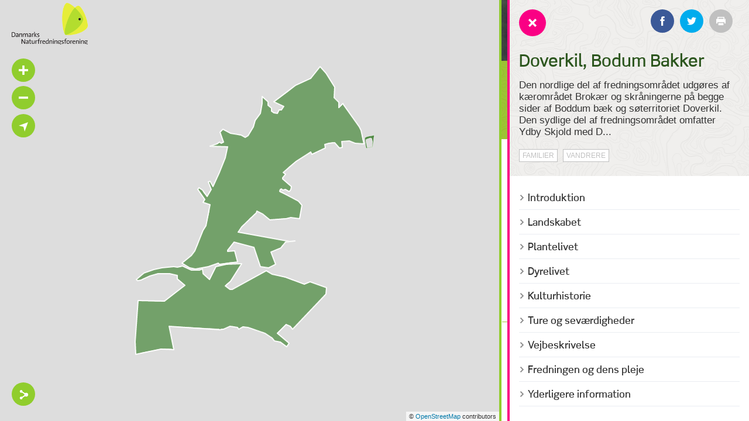

--- FILE ---
content_type: text/html; charset=UTF-8
request_url: https://www.fredninger.dk/fredning/doverkil-bodum-bakker/
body_size: 9813
content:

<!doctype html>

<!--[if lt IE 7]><html lang="da-DK" class="no-js lt-ie9 lt-ie8 lt-ie7"><![endif]-->
<!--[if (IE 7)&!(IEMobile)]><html lang="da-DK" class="no-js lt-ie9 lt-ie8"><![endif]-->
<!--[if (IE 8)&!(IEMobile)]><html lang="da-DK" class="no-js lt-ie9"><![endif]-->
<!--[if gt IE 8]><!--> <html lang="da-DK" class="no-js"><!--<![endif]-->

	<head>
		<meta charset="utf-8">

				<meta http-equiv="X-UA-Compatible" content="IE=edge">

		<title>Doverkil, Bodum Bakker | Fredninger</title>

				<meta name="HandheldFriendly" content="True">
		<meta name="MobileOptimized" content="320">
		<meta name="viewport" content="width=device-width, initial-scale=1.0"/>

				<link rel="apple-touch-icon" href="https://www.fredninger.dk/wp-content/themes/fredninger/library/images/apple-icon-touch.png">
		<link rel="icon" href="https://www.fredninger.dk/wp-content/themes/fredninger/favicon.png">
		<!--[if IE]>
			<link rel="shortcut icon" href="https://www.fredninger.dk/wp-content/themes/fredninger/favicon.ico">
		<![endif]-->
				<meta name="msapplication-TileColor" content="#f01d4f">
		<meta name="msapplication-TileImage" content="https://www.fredninger.dk/wp-content/themes/fredninger/library/images/win8-tile-icon.png">

		<link rel="pingback" href="https://www.fredninger.dk/xmlrpc.php">

		<link rel='dns-prefetch' href='//s.w.org' />
<link rel="alternate" type="application/rss+xml" title="Fredninger &raquo; Feed" href="https://www.fredninger.dk/feed/" />
<link rel="alternate" type="application/rss+xml" title="Fredninger &raquo; Kommentarfeed" href="https://www.fredninger.dk/comments/feed/" />
		<script type="text/javascript">
			window._wpemojiSettings = {"baseUrl":"https:\/\/s.w.org\/images\/core\/emoji\/12.0.0-1\/72x72\/","ext":".png","svgUrl":"https:\/\/s.w.org\/images\/core\/emoji\/12.0.0-1\/svg\/","svgExt":".svg","source":{"concatemoji":"https:\/\/www.fredninger.dk\/wp-includes\/js\/wp-emoji-release.min.js"}};
			!function(a,b,c){function d(a,b){var c=String.fromCharCode;l.clearRect(0,0,k.width,k.height),l.fillText(c.apply(this,a),0,0);var d=k.toDataURL();l.clearRect(0,0,k.width,k.height),l.fillText(c.apply(this,b),0,0);var e=k.toDataURL();return d===e}function e(a){var b;if(!l||!l.fillText)return!1;switch(l.textBaseline="top",l.font="600 32px Arial",a){case"flag":return!(b=d([55356,56826,55356,56819],[55356,56826,8203,55356,56819]))&&(b=d([55356,57332,56128,56423,56128,56418,56128,56421,56128,56430,56128,56423,56128,56447],[55356,57332,8203,56128,56423,8203,56128,56418,8203,56128,56421,8203,56128,56430,8203,56128,56423,8203,56128,56447]),!b);case"emoji":return b=d([55357,56424,55356,57342,8205,55358,56605,8205,55357,56424,55356,57340],[55357,56424,55356,57342,8203,55358,56605,8203,55357,56424,55356,57340]),!b}return!1}function f(a){var c=b.createElement("script");c.src=a,c.defer=c.type="text/javascript",b.getElementsByTagName("head")[0].appendChild(c)}var g,h,i,j,k=b.createElement("canvas"),l=k.getContext&&k.getContext("2d");for(j=Array("flag","emoji"),c.supports={everything:!0,everythingExceptFlag:!0},i=0;i<j.length;i++)c.supports[j[i]]=e(j[i]),c.supports.everything=c.supports.everything&&c.supports[j[i]],"flag"!==j[i]&&(c.supports.everythingExceptFlag=c.supports.everythingExceptFlag&&c.supports[j[i]]);c.supports.everythingExceptFlag=c.supports.everythingExceptFlag&&!c.supports.flag,c.DOMReady=!1,c.readyCallback=function(){c.DOMReady=!0},c.supports.everything||(h=function(){c.readyCallback()},b.addEventListener?(b.addEventListener("DOMContentLoaded",h,!1),a.addEventListener("load",h,!1)):(a.attachEvent("onload",h),b.attachEvent("onreadystatechange",function(){"complete"===b.readyState&&c.readyCallback()})),g=c.source||{},g.concatemoji?f(g.concatemoji):g.wpemoji&&g.twemoji&&(f(g.twemoji),f(g.wpemoji)))}(window,document,window._wpemojiSettings);
		</script>
		<style type="text/css">
img.wp-smiley,
img.emoji {
	display: inline !important;
	border: none !important;
	box-shadow: none !important;
	height: 1em !important;
	width: 1em !important;
	margin: 0 .07em !important;
	vertical-align: -0.1em !important;
	background: none !important;
	padding: 0 !important;
}
</style>
	<link rel='stylesheet' id='wp-block-library-css'  href='https://www.fredninger.dk/wp-includes/css/dist/block-library/style.min.css' type='text/css' media='all' />
<!--[if lt IE 9]>
<link rel='stylesheet' id='bones-ie-only-css'  href='https://www.fredninger.dk/wp-content/themes/fredninger/library/css/ie.css' type='text/css' media='all' />
<![endif]-->
<link rel='https://api.w.org/' href='https://www.fredninger.dk/wp-json/' />
<link rel="canonical" href="https://www.fredninger.dk/fredning/doverkil-bodum-bakker/" />
<link rel='shortlink' href='https://www.fredninger.dk/?p=473' />
<link rel="alternate" type="application/json+oembed" href="https://www.fredninger.dk/wp-json/oembed/1.0/embed?url=https%3A%2F%2Fwww.fredninger.dk%2Ffredning%2Fdoverkil-bodum-bakker%2F" />
<link rel="alternate" type="text/xml+oembed" href="https://www.fredninger.dk/wp-json/oembed/1.0/embed?url=https%3A%2F%2Fwww.fredninger.dk%2Ffredning%2Fdoverkil-bodum-bakker%2F&#038;format=xml" />
		<style type="text/css" id="wp-custom-css">
			#cookie-information-template-wrapper button#Coi-Renew {
    left: auto;
    right: 10px;
}		</style>
				
        <link rel="stylesheet" href="/wp-content/themes/fredninger/library/css/style.1655296290.min.css">

        <meta name="twitter:card" value="summary">
        <meta property="og:title" content="Doverkil, Bodum Bakker" />
        <meta property="og:description" content="" />
        <meta property="og:url" content="https://www.fredninger.dk/fredning/doverkil-bodum-bakker/" />
        <meta property="og:site_name" content="Fredninger" />

        
        <!-- avoid old GA to break -->
        <script type="text/javascript">
            var _gaq = _gaq || [];
        </script>
        <!-- Google Tag Manager -->
        <script>(function(w,d,s,l,i){w[l]=w[l]||[];w[l].push({'gtm.start':
        new Date().getTime(),event:'gtm.js'});var f=d.getElementsByTagName(s)[0],
        j=d.createElement(s),dl=l!='dataLayer'?'&l='+l:'';j.async=true;j.src=
        'https://www.googletagmanager.com/gtm.js?id='+i+dl;f.parentNode.insertBefore(j,f);
        })(window,document,'script','dataLayer','GTM-TGZSMMB');</script>
        <!-- End Google Tag Manager -->

	</head>

	<body class="preservation-template-default single single-preservation postid-473" itemscope itemtype="http://schema.org/WebPage">

        <!-- Google Tag Manager (noscript) -->
        <noscript><iframe src="https://www.googletagmanager.com/ns.html?id=GTM-TGZSMMB"
        height="0" width="0" style="display:none;visibility:hidden"></iframe></noscript>
        <!-- End Google Tag Manager (noscript) -->

		<div id="container"> 

			<header class="header" id="header" role="banner" itemscope itemtype="http://schema.org/WPHeader">

				<div id="inner-header" class="wrap cf">

										   <p id="logo" class="" itemscope itemtype="http://schema.org/Organization">
                            <a href="https://www.fredninger.dk" rel="nofollow">
                                <span class="sprite-logo"></span>
                            </a>
                        </p>

										

					<nav role="navigation" itemscope itemtype="http://schema.org/SiteNavigationElement">
						
					</nav>

				</div>

			</header>
			<div id="content">

				<div id="inner-content" class="wrap cf">
					<div id="map" class="m-all t-1of2 d-2of3 cf">
					</div>

						<main id="main" class="m-all t-1of2 d-1of3 last-col cf" role="main" itemscope itemprop="mainContentOfPage" itemtype="http://schema.org/Blog">

							
							<article id="post-473" class="cf article post post-473 preservation type-preservation status-publish hentry target_groups-familier target_groups-vandrere preservation_classification-classification-2 municipalities-municipality-787 preservation_category-category-2" role="article" data-id="547d92a5153bf">

								<aside class="article-meta entry-content cf">
									<div class="m-1of3 t-1of2 d-1of2 last-col">
				            <a href="/soegning/" id="article-meta-soegning" class="orange-btn"><span class="sprite-close"></span></a>
				          </div>
									<div id="share-link-div" class="share-links t-1of2 d-1of2">
				            <ul>
			                <li><a href="#" title="Del på Facebook" class="facebook-button" target="_blank"><span class="sprite-facebook"></span></a></li>
			                <li><a href="#" title="Del på Twitter" class="twitter-button" target="_blank"><span class="sprite-twitter"></span></a></li>
			                <li><a href="javascript:window.print()" title="Print" class="print-button"><span class="sprite-print"></span></a></li>
				            </ul>
							    </div>

					        <div class="m-all fredning-logo">
					            <span class="sprite-logo"></span>

					            <a href="#" id="show-map" class="orange-btn"><span class="sprite-close"></span></a>
					        </div>

								</aside>

								<header class="article-header">
									<h1 class="single-title custom-post-type-title">Doverkil, Bodum Bakker</h1>
								</header>

								<section class="entry-content cf">
									<p></p>

																	</section> <!-- end article section -->

								<section class="entry-content cf article-toggles-wrapper">
									<div class="article-toggles">
										
    <div class="description article-toogle-field">
        <h2 class="article-toogle-titel">Introduktion <span class="sprite-arrowclosed"></span></h2>
        <div class="article-toogle-field-body article-toogle-field-inner hidden">
            <div><p>Den nordlige del af fredningsområdet udgøres af kærområdet Brokær og skråningerne på begge sider af Boddum bæk og søterritoriet Doverkil. Den sydlige del af fredningsområdet omfatter Ydby Skjold med Danmarks største koncentration af bronzealderhøje samt Boddum Bakker. Dette vidunderlige landskab ved Thisted Kommunes sydgrænse er fredet for at sikre de botaniske, landskabelige og kulturhistoriske kvaliteter, som er meget høje.</p><br />
<p>Området ved Doverkil var i 1942 ved at blive inddæmmet til landbrugsjord, men i sidste øjeblik blev naturen reddet, da lodsejerne ikke kunne blive enige om at finansiere inddæmningen.</p><br />
</div>
        </div>
    </div>
    										
    <div class="landscape article-toogle-field">
        <h2 class="article-toogle-titel">Landskabet <span class="sprite-arrowclosed"></span></h2>
        <div class="article-toogle-field-body article-toogle-field-inner hidden">
            <div><p>Limfjordens hovedtræk er formet under sidste istid, der efterlod sig et kuperet landskab. I stenalderen blev klimaet varmere, polarisen smeltede og havet steg. Hele Nordjylland blev et ø-rige, og havet gnavede områdets kyster. Siden har landet hævet sig, og havet er blevet trængt tilbage. Ved foden af disse gamle stenalderklinter ligger nu hævet havbund.</p><br />
<p>Doverkil, Brokær og de lave arealer ved Boddum Bæk var således i stenalderen et smalt sund og i dag hævet havbund, medens Boddum var en ø og i dag en halvø. Rundt om Doverkil ses i dag de gamle, stejle klinter fra stenalderen.</p><br />
<p>Efter istiden blev landskabet dækket af frodig skov, der efterhånden blev fældet og brændt for at give plads til marker og græsning. Udnyttelsen var så kraftig, at skrænterne udviklede sig til blomsterrige overdrev, mens den letteste jord udviklede sig til hede.</p><br />
<p>Brokær er et sammenhængende kærområde, der rummer flere vegetationstyper. Ved foden af de omgivende bakker udspringer paludellavæld og der er flere ekstremrigkær.</p><br />
</div>
        </div>
    </div>
    										
    <div class="flora article-toogle-field">
        <h2 class="article-toogle-titel">Plantelivet <span class="sprite-arrowclosed"></span></h2>
        <div class="article-toogle-field-body article-toogle-field-inner hidden">
            <div><p>Selve Brokær er under kraftig tilgroning med buske, hvilket ikke er gavnligt for den lavere vegetation, der kræver lysåbenhed. Ved lyngbakkerne på sydøstsiden skal der ligeledes ske pleje ved fjernelse af selvsåede træer.</p><br />
<p>I Brokær findes rødlistearter som <a class="rollover" data-rollover-url="http://www.fredninger.dk/dnressources/Fin_kæruld_Biopix_JCS.jpg"> fin kæruld </a> og <a class="rollover" data-rollover-url="http://www.fredninger.dk/dnressources/Otteradet_ulvefod_Biopix_JCS.jpg"> otteradet ulvefod </a> , mens der blandt de mere sjældne er <a class="rollover" data-rollover-url="http://www.fredninger.dk/dnressources/Engblomme_Biopix_NS.jpg"> engblomme </a> , <a class="rollover" data-rollover-url="http://www.fredninger.dk/dnressources/Kær_fladbælg_Biopix_JCS.jpg"> kær-fladbælg </a> , <a class="rollover" data-rollover-url="http://www.fredninger.dk/dnressources/Tykbladet_Fladstejerne_Biopix_JCS.jpg"> tykbladet fladstjerne </a> , <a class="rollover" data-rollover-url="http://www.fredninger.dk/dnressources/Hønsebær_Biopix_NS.jpg"> hønsebær </a> , <a class="rollover" data-rollover-url="http://www.fredninger.dk/dnressources/Kambregne_Biopix_JCS.jpg"> kambregne </a> , <a class="rollover" data-rollover-url="http://www.fredninger.dk/dnressources/Butfinnet_mangeløv_Biopix_JCS.jpg"> butfinnet mangeløv </a> , <a class="rollover" data-rollover-url="http://www.fredninger.dk/dnressources/Piberrensermos_Biopix_JCS.jpg"> paludella squarrosa </a> , <a class="rollover" data-rollover-url="http://www.fredninger.dk/dnressources/Spyd_pil_Biopix_JCS.jpg"> spyd-pil </a> , <a class="rollover" data-rollover-url="http://www.fredninger.dk/dnressources/Dynd_star_Biopix_JCS.jpg"> dynd-star </a> , <a class="rollover" data-rollover-url="http://www.fredninger.dk/dnressources/Loppe_star_Biopix_JCS.jpg"> loppe-star </a> , <a class="rollover" data-rollover-url="http://www.fredninger.dk/dnressources/Tæppegræs_Biopix_JCS.jpg"> tæppegræs </a> og <a class="rollover" data-rollover-url="http://www.fredninger.dk/dnressources/Vedbend_vandranunkel_Biopix_JCS.jpg"> vedbend-vandranunkel </a> . Lokalt i Vestjylland er <a class="rollover" data-rollover-url="http://www.fredninger.dk/dnressources/Skovarve_Biopix_JCS.jpg"> skovarve </a> og <a class="rollover" data-rollover-url="http://www.fredninger.dk/dnressources/Trenervet_snerre_Biopix_JCS.jpg"> trenervet snerre </a> sjældne, men fundet netop her. Som indikatorer for ekstremrigkær-samfundet findes bl.a. <a class="rollover" data-rollover-url="http://www.fredninger.dk/dnressources/Sump_hullæbe_Biopix_NS.jpg"> sump-hullæbe </a> og <a class="rollover" data-rollover-url="http://www.fredninger.dk/dnressources/Butblomstret_siv_Biopix_JCS.jpg"> butblomstret siv </a> . På nærliggende heder og overdrev ses <a class="rollover" data-rollover-url="http://www.fredninger.dk/dnressources/Hjertegræs_Biopix_NS.jpg"> hjertegræs </a> , <a class="rollover" data-rollover-url="http://www.fredninger.dk/dnressources/Kattefod_Biopix_JCS.jpg"> kattefod </a> , <a class="rollover" data-rollover-url="http://www.fredninger.dk/dnressources/Lav_skorsoner_Biopix_NS.jpg"> lav skorsoner </a> , <a class="rollover" data-rollover-url="http://www.fredninger.dk/dnressources/Dunet-vejbred_Biopix_NS.jpg"> dunet vejbred </a> , <a class="rollover" data-rollover-url="http://www.fredninger.dk/dnressources/Håret_visse_Biopix_JCS.jpg"> håret visse </a> og <a class="rollover" data-rollover-url="http://www.fredninger.dk/dnressources/Kornet_stenbræk_Biopix_NS.jpg"> kornet stenbræk </a> (sidstnævnte muligvis forsvundet).</p><br />
<p>I Doverkil som er mere en brakvandssø med strandenge, rørskove og væld ses på engene <a class="rollover" data-rollover-url="http://www.fredninger.dk/dnressources/Strand_annelgræs_Biopix_JCS.jpg"> strand-annelgræs </a> , <a class="rollover" data-rollover-url="http://www.fredninger.dk/dnressources/Strand_asters_Biopix_JCS.jpg"> strand-asters </a> , <a class="rollover" data-rollover-url="http://www.fredninger.dk/dnressources/Alm_Blæresmælde_Biopix_JCS.jpg"> alm. blæresmælde </a> , <a class="rollover" data-rollover-url="http://www.fredninger.dk/dnressources/Strand_firling_Biopix_JCS.jpg"> strand-firling </a> , <a class="rollover" data-rollover-url="http://www.fredninger.dk/dnressources/Kødet_hindeknæ_Biopix_JCS.jpg"> kødet </a> og <a class="rollover" data-rollover-url="http://www.fredninger.dk/dnressources/Vingefrøet_hindeknæ_Biopix_JCS.jpg"> vingefrøet hindeknæ </a> , <a class="rollover" data-rollover-url="http://www.fredninger.dk/dnressources/Jordbær_kløver_Biopix_JCS.jpg"> jordbær-kløver </a> , <a class="rollover" data-rollover-url="http://www.fredninger.dk/dnressources/Dansk_kokleare_Biopix_JCS.jpg"> dansk kokleare </a> og <a class="rollover" data-rollover-url="http://www.fredninger.dk/dnressources/Slangetunge_Biopix_JCS.jpg"> slangetunge </a> . I rørskoven <a class="rollover" data-rollover-url="http://www.fredninger.dk/dnressources/Strand_kogleaks_Biopix_JCS.jpg"> strand-kogleaks </a> , <a class="rollover" data-rollover-url="http://www.fredninger.dk/dnressources/Tagrør_Biopix_NS.jpg"> tagrør </a> og <a class="rollover" data-rollover-url="http://www.fredninger.dk/dnressources/Enskællet_sumpstrå_Biopix_JCS.jpg"> enskællet sumpstrå </a> .</p><br />
</div>
        </div>
    </div>
    										
    <div class="fauna article-toogle-field">
        <h2 class="article-toogle-titel">Dyrelivet <span class="sprite-arrowclosed"></span></h2>
        <div class="article-toogle-field-body article-toogle-field-inner hidden">
            <div><p>Området byder på mange typer natur med et rigt plante- og dyreliv. I de mest utilgængelige og uforstyrrede områder i Brokær færdes <a class="rollover" data-rollover-url="http://www.fredninger.dk/dnressources/Odder_Biopix_JCS.jpg"> odderen </a> . Og i de tilgroede birkekrat findes den langhalede og sjældne birkemus.</p><br />
<p>Ved brakvandssøen Doverkil træffes både <a class="rollover" data-rollover-url="http://www.fredninger.dk/dnressources/Lille_lappedykker_Biopix_JCS.bmp"> lille </a> og <a class="rollover" data-rollover-url="http://www.fredninger.dk/dnressources/Toppet_lappedykker_Biopix_NS.jpg"> toppet lappedykker </a> , <a class="rollover" data-rollover-url="http://www.fredninger.dk/dnressources/Skarv_ Biopix_JCS.jpg"> skarv </a> , <a class="rollover" data-rollover-url="http://www.fredninger.dk/dnressources/Fiskehejre_Klaus_Malling_Olsen_lille.jpg"> fiskehejre </a> og <a class="rollover" data-rollover-url="http://www.fredninger.dk/dnressources/Sangsvane_Biopix_JCS.jpg"> sangsvaner </a> , men det er især ænder der kommer forbi: <a class="rollover" data-rollover-url="http://www.fredninger.dk/dnressources/Gravand_Biopix_JCS.jpg"> gravand </a> , <a class="rollover" data-rollover-url="http://www.fredninger.dk/dnressources/Pibeand_Biopix_JCS.jpg"> pibeand </a> , <a class="rollover" data-rollover-url="http://www.fredninger.dk/dnressources/Krikand_Biopix_JCS.bmp"> krikand </a> , <a class="rollover" data-rollover-url="http://www.fredninger.dk/dnressources/Gråand_Biopix_NS.jpg"> gråand </a> , <a class="rollover" data-rollover-url="http://www.fredninger.dk/dnressources/Skeand_Biopix_JCS.jpg"> skeand </a> , <a class="rollover" data-rollover-url="http://www.fredninger.dk/dnressources/Troldand_Biopix_JCS.jpg"> troldand </a> og <a class="rollover" data-rollover-url="http://www.fredninger.dk/dnressources/Hvinand_Biopix_NS.jpg"> hvinand </a> . Af vadefugle er iagttaget <a class="rollover" data-rollover-url="http://www.fredninger.dk/dnressources/Blishøne_Biopix_JCS.jpg"> blishøne </a> , <a class="rollover" data-rollover-url="http://www.fredninger.dk/dnressources/Vandrikse_Klaus_Malling_Olsen_lille1.jpg"> vandrikse </a> , <a class="rollover" data-rollover-url="http://www.fredninger.dk/dnressources/Grønbenet_rørhøne_Biopix_JCS.jpg"> grønbenet rørhøne </a> , <a class="rollover" data-rollover-url="http://www.fredninger.dk/dnressources/Rødben_Biopix_JCS.jpg"> rødben </a> og <a class="rollover" data-rollover-url="http://www.fredninger.dk/dnressources/Dobbelt_bekkasin_Biopix_JCS.bmp"> dobbeltbekkasin </a> . Af rovfugle svæver over himmelen <a class="rollover" data-rollover-url="http://www.fredninger.dk/dnressources/Rørhøg_Klaus_Malling_Olsen_lille.jpg"> rørhøg </a> , <a class="rollover" data-rollover-url="http://www.fredninger.dk/dnressources/Spurvehøg_Klaus_Malling_Olsen_lille.jpg"> spurvehøg </a> , <a class="rollover" data-rollover-url="http://www.fredninger.dk/dnressources/Musvåge_Klaus_Malling_Olsen_lille.jpg"> musvåge </a> og <a class="rollover" data-rollover-url="http://www.fredninger.dk/dnressources/Fiskeørn_Klaus_Malling_Olsen_lille.jpg"> fiskeørn </a> .</p><br />
<p>Farvandet ud for Doverodde er blandt de rigeste og mest uspolerede økosystemer i Limfjorden. Der er stærk strøm og klart vand, og på bunden findes et tykt tæppe af muslinger, som hver filtrerer mange liter fjordvand i timen. Her findes også et bredt bælte af ålegræs, hvor mange mindre dyr kan finde skjul og føde. Disse dyr tjener som føde for større dyr, f.eks. <a class="rollover" data-rollover-url="http://www.fredninger.dk/dnressources/Ål_Biopix_JCS.jpg"> ål </a> .</p><br />
</div>
        </div>
    </div>
    										
    <div class="cultural_history article-toogle-field">
        <h2 class="article-toogle-titel">Kulturhistorie <span class="sprite-arrowclosed"></span></h2>
        <div class="article-toogle-field-body article-toogle-field-inner hidden">
            <div><p>Det fredede område ligger ned til Limfjorden og byder på flot natur og interessante kulturspor, bl.a. Danmarks største samling af kæmpehøje &#8211; kaldet ”Oldtidskirkegården”- på Ydby Hede. Der findes mere end 50 bronzealderhøje i et område, der omfatter Boddum Bakker og det bakkede landskab Ydby Skjold umiddelbart vest herfor. På Ydby Hede er der en samling af 32 gravhøje fra ældre bronzealder. De ligger i et helt åbent landskab, ganske som i bronzealderen. Den er den største samling af gravhøje i Danmark. Kun få gravhøje er udgravet. Tæt ved Hedby Hede ligger Dover Plantage med 16 gravhøje og to langhøje fra ældre bronzealder. Langhøje fra ældre bronzealder adskiller sig fra yngre stenalders langdysser ved ikke at have synlige randsten og stenkamre.</p><br />
<p>Det er en af landets største samlinger af gravhøje og som sådan et nationalt klenodie, der absolut er et besøg værd. Der er offentlig adgang til området, og man finder informationstavler på stedet. De største høje måler op til 5 meter i højden, mens andre er væsentlig lavere.</p><br />
<p>Stenalderens og bronzealderens mennesker satte pris på Ydby Skjold og Boddum Bakker. Det viser de mange gravhøje. Fra højene kunne de døde skue ud over deres land, men først og fremmest kunne de levende i miles omkreds se hvilken magt, de lokale høvdingeslægter havde. Højene blev bygget af græstørv, så man brugte af den eneste rigdom, man havde: græsmarkerne. Samtidig krævede byggeriet et samfund med en meget stærk struktur. En stor flot høj på en bakketop var et tydeligt signal om rigdom og samfundsmæssigt overskud.</p><br />
<p>De mange oldtidsminder fortæller om områdets gode betingelser for tidlig bosætning, bl.a. på grund af gode muligheder for dyrkning og for adgang til fjorden.</p><br />
<p>Men efter tabet af Sønderjylland i 1864 tog man for alvor fat på at genskabe skov ved omfattende plantninger i Jylland. &#8211; I Sydthy blev Dover Plantage således grundlagt i 1888.</p><br />
<p>I 1868-69 blev dæmningen ved Doverodde bygget og dermed blev Doverkil til en brakvandssø i stedet for den havarm, som den havde været siden stenalderen før landhævningen tog til.</p><br />
</div>
        </div>
    </div>
    										
    <div class="trips article-toogle-field">
        <h2 class="article-toogle-titel">Ture og seværdigheder <span class="sprite-arrowclosed"></span></h2>
        <div class="article-toogle-field-body article-toogle-field-inner hidden">
            <div><p><a href="http://www.fredninger.dk/dnressources/Turkort_Doverkil.pdf" target="_blank" rel="noopener"> Download kort og turforslag </a> (PDF-fil)</p><br />
<p>Af hensyn til de sjældne planter og dyr er der ikke adgang til Doverkil og Brokær. Men området kan fint overskues fra de omliggende udsigtspunkter, f.eks. fra Kløvenhøj (41 m) og siloen i Doverodde (37 m).</p><br />
<p>På de 3 P-pladser er der opsat informations-tavler, der viser vandreruterne. Én rute går over Ydby Hede til Kløvenhøj. Det er en trampesti, der byder på enestående udsigt og som fører forbi talrige kæmpehøje, over bækken og op gennem gamle hulveje. Ad denne rute må alle også færdes til fods på de tilstødende udyrkede arealer. Hvor disse er hegnede, er der adgang via låger o.l. Udstillingen i den gamle kornsilo i Doverodde (og den øvrige del af Limfjordscentret) er åben fra påske til og med efterårsferien.</p><br />
<p>Hele området kan overskues fra en tidligere kornsilo i Doverodde, der med sine 37 meters højde giver en enestående udsigt. Siloen er nu indrettet med udstillinger om områdets natur og miljø, og indgår i ”Limfjordscentret”, hvor den gamle købmandsgård er indrettet til et levende besøgscenter.</p><br />
</div>
        </div>
    </div>
    										
    <div class="road article-toogle-field">
        <h2 class="article-toogle-titel">Vejbeskrivelse <span class="sprite-arrowclosed"></span></h2>
        <div class="article-toogle-field-body article-toogle-field-inner hidden">
            <div><em>GPS</em> X:56° 43.026', Y: 8° 28.131'<br />&lt;p&gt; Doverkil og Doverodde: Fra Thisted kører man syd  ad rute 11 mod Struer, men drejer af før Ydby til Doverodde ad Doveroddevej. Her kan man besøge Limfjordscenteret og kornsiloen, hvorfra området kan beskues. GPS-koordinater: N 56° 43.025&#039;, E 8° 28.143&#039;.&lt;/p&gt;&lt;p&gt; Et besøg ved oldtidskirkegården i Ydby Skjold og Boddum Bakker sker ved at fra Doverodde at køre over dæmningen og dreje ad Kløvenhøjvej til P-plads: N 56° 42.121&#039;, E 8° 27.461&#039;&lt;/p&gt;&lt;p&gt; En gåtur i Dover Plantage kan ske fra en anden P-plads ved at fortsætte på Kløvehøjvej ca. 500 m og med afvisning til p-plads: N 56° 42.414&#039;, E 8° 26.401&#039;.&lt;/p&gt;&lt;p&gt; &lt;iframe frameborder=&quot;0&quot; height=&quot;350&quot; marginheight=&quot;0&quot; marginwidth=&quot;0&quot; scrolling=&quot;no&quot; src=&quot;http://maps.google.dk/maps/ms?hl=da&amp;amp;ie=UTF8&amp;amp;msa=0&amp;amp;t=h&amp;amp;msid=109072133245204789761.000495cb95ff5008f3a94&amp;amp;ll=56.713457,8.459816&amp;amp;spn=0.032974,0.060081&amp;amp;z=13&amp;amp;output=embed&quot; width=&quot;350&quot;&gt; &lt;/iframe&gt; &lt;br/&gt; &lt;small&gt;  Vis  &lt;a href=&quot;http://maps.google.dk/maps/ms?hl=da&amp;amp;ie=UTF8&amp;amp;msa=0&amp;amp;t=h&amp;amp;msid=109072133245204789761.000495cb95ff5008f3a94&amp;amp;ll=56.713457,8.459816&amp;amp;spn=0.032974,0.060081&amp;amp;z=13&amp;amp;source=embed&quot; style=&quot;color:#0000FF;text-align:left&quot;&gt;   Doverkil  &lt;/a&gt;  på et større kort &lt;/small&gt;&lt;/p&gt;</div>
        </div>
    </div>
    										
    <div class="care article-toogle-field">
        <h2 class="article-toogle-titel">Fredningen og dens pleje <span class="sprite-arrowclosed"></span></h2>
        <div class="article-toogle-field-body article-toogle-field-inner hidden">
            <div><p>Doverkil, Brokær, Ydby Skjold og Boddum Bakker, 1991</p><br />
<p>Det var Danmarks Naturfredningsforening, der fik rejst en fredningssag i 1940&#8217;erne, da foreningen fik nys om de landvindingsplaner, som lokale lodsejere efter forslag fra Hedeselskabet var gået i gang med. Foreningen var rystet, for netop Brokær-området var i 1925 blevet opdaget som en enestående botanisk lokalitet. I 1945 begærede DN området fredet &#8211; og da det havde været svært for lodsejerne at blive enige om deres afvandingsprojekt, så var det forholdsvis nemt for Fredningsnævnet at træffe sin afgørelse til fordel for naturen.</p><br />
<p>Den nye fredning i 1991 afløste tre mindre fredninger ved Doverkil og Ydby Hede, fordi der var behov for en mere sammenhængende fredning, der også tog hensyn til de botaniske kvaliteter i området og sikre mulighed for pleje i området.</p><br />
<p>Fredningen for de nordlige arealer ved Doverkil og Brokær har til formål at sikre området fastholdt som eller gendannet til et åbent ådalslandskab samt af hensyn til plante- og dyrelivet at friholde dalbunden for tilførsel af gødnings- og giftstoffer. Denne del af fredningsområdet er i regionplan 1989-2000 for Viborg Amt udlagt som &#8220;primært naturområde&#8221;. For sådanne områder opstiller regionplanen de retningslinjer, de landskabelige og kulturhistoriske kvaliteter skal fastholdes, at der skal udfoldes meget store bestræbelser for at bevare og pleje de naturmæssige og rekreative værdier, og at eksisterende skovdrift og andet jordbrug kan videreføres under hensyn til de ovennævnte værdier.</p><br />
<p>For de sydlige arealer ved Boddum Bakker tilgodeser fredningsbestemmelserne de geologiske, botaniske, kulturhistoriske og friluftsmæssige interesser i området. Denne del af fredningsområdet er i regionplanen udlagt som &#8220;primært naturområde med visse jordbrugsmæssige interesser&#8221;. For sådanne områder opstiller regionplanen de retningslinjer, at arealerne skal henligge som naturområder med fortsat landbrugs- og skovdrift, at de naturhistoriske værdier i videst mulig udstrækning skal bevares og plejes, og at de landskabelige værdier skal fastholdes og de kulturhistoriske særpræg bevares.</p><br />
<p>Fredningen har også været med til at øge offentlighedens adgangsret til arealerne syd for Kløvenhøjvej, fremme beskyttelsen af de kulturhistoriske, geologiske og botaniske interesser, som er knyttet til disse arealer, samt sikre udsigterne fra Ydby Skjold og Kløvenhøj.</p><br />
<p>De botanisk meget interessante arealer ved Brokær lider under opvækst af træer og buske, som skygger for den underliggende vegetation. Der er behov for pleje af naturområderne, hvis fordums blomsterflora skal genvindes. Arter som f.eks. gul stenbræk er forsvundet fra området. Ved Doverkil sker der en afgræsning af arealerne. Muligvis er det også nødvendig med en vanstandshævning.</p><br />
<p><b> Link til fredningskendelse<br /><br />
</b> <a href="http://www2.blst.dk/nfr/07729.00.pdf" target="_blank" rel="noopener"> Doverkil, Bodum Bakker </a> , 1991</p><br />
</div>
        </div>
    </div>
    										
    <div class="additional_info article-toogle-field">
        <h2 class="article-toogle-titel">Yderligere information <span class="sprite-arrowclosed"></span></h2>
        <div class="article-toogle-field-body article-toogle-field-inner hidden">
            <div><p><b> Om fredningen og dens bestemmelser<br /><br />
</b> Thisted Kommune<br /><br />
Asylgade 30<br /><br />
7700 Thisted<br /><br />
Tlf. 99 17 17 17</p><br />
<p><b> Læs også<br /><br />
</b> Limfjordscentret Doverodde Købmandsgård<br /><br />
Fjordstræde 1<br /><br />
Doverodde<br /><br />
7760 Hurup Thy<br /><br />
Tlf. 97959266<br /><br />
<a href="http://www.limfjordsmuseet.dk/"> www.limfjordsmuseet.dk </a></p><br />
</div>
        </div>
    </div>
    									</div>
								</section>

                                <div class="cc-attribution cf">
                                    <a rel="license" href="http://creativecommons.org/licenses/by/4.0/" target="_blank"><img alt="Creative Commons licens" style="border-width:0" src="https://i.creativecommons.org/l/by/4.0/80x15.png" /></a><br />Dette værk er licenseret under en <a rel="license" href="http://creativecommons.org/licenses/by/4.0/">Creative Commons Navngivelse 4.0 International Licens</a>.
                                </div>

								<footer id="footer" class="footer" role="contentinfo" itemscope itemtype="http://schema.org/WPFooter">
                                    <div id="inner-footer" class="wrap cf">
                                        <span><img src="/wp-content/themes/fredninger/favicon.png" class="favicon-logo"><strong>Danmarks Naturfredningsforening</strong> &bull;</span>
                                        <span>Masnedøgade 20 &bull;</span>
                                        <span>2100 København Ø &bull;</span>
                                        <span>Tlf. 39 17 40 00 &bull;</span>
                                        <span>Fax 39 17 41 41 &bull;</span>
                                        <span>E-mail: <a title="dn@dn.dk" href="mailto:dn@dn.dk" target="_blank">dn@dn.dk</a></span>
                                    </div>
                                </footer>

								
							</article>

							
							
							
						</main>

				</div>

			</div>
            <div id="share-map-wrapper" class="share-map-wrapper">
                <a id="share-map" class="" title="Embed og del kort" href="#"><span class="sprite-share"></span></a>
            </div>



		</div>

		<script type='text/javascript' src='https://www.fredninger.dk/wp-includes/js/wp-embed.min.js'></script>

        <script data-main="/wp-content/themes/fredninger/library/scripts/main.1655296290.min.js" src="/wp-content/themes/fredninger/library/bower_components/requirejs/require.js"></script>
	</body>

</html>


--- FILE ---
content_type: text/css
request_url: https://www.fredninger.dk/wp-content/themes/fredninger/library/css/style.1655296290.min.css
body_size: 22544
content:
/*! Made with Bones: http://themble.com/bones :) */@import url("//hello.myfonts.net/count/2cc33c");article,aside,details,figcaption,figure,footer,header,hgroup,main,nav,section,summary{display:block}audio,canvas,video{display:inline-block}audio:not([controls]){display:none;height:0}[hidden],template{display:none}html{font-family:sans-serif;-ms-text-size-adjust:100%;-webkit-text-size-adjust:100%}body{margin:0}a{background:transparent}a:focus{outline:thin dotted}a:active,a:hover{outline:0}h1{font-size:2em;margin:0.67em 0}abbr[title]{border-bottom:1px dotted}b,strong,.strong{font-weight:bold}dfn,em,.em{font-style:italic}hr{-moz-box-sizing:content-box;box-sizing:content-box;height:0}p{-webkit-hyphens:auto;-epub-hyphens:auto;-moz-hyphens:auto;hyphens:auto}pre{margin:0}code,kbd,pre,samp{font-family:monospace, serif;font-size:1em}pre{white-space:pre-wrap}q{quotes:"\201C" "\201D" "\2018" "\2019"}q:before,q:after{content:'';content:none}small,.small{font-size:75%}sub,sup{font-size:75%;line-height:0;position:relative;vertical-align:baseline}sup{top:-0.5em}sub{bottom:-0.25em}dl,menu,ol,ul{margin:1em 0}dd{margin:0}menu{padding:0 0 0 40px}ol,ul{padding:0;list-style-type:none}nav ul,nav ol{list-style:none;list-style-image:none}img{border:0}svg:not(:root){overflow:hidden}figure{margin:0}fieldset{border:1px solid #c0c0c0;margin:0 2px;padding:0.35em 0.625em 0.75em}legend{border:0;padding:0}button,input,select,textarea{font-family:inherit;font-size:100%;margin:0}button,input{line-height:normal}button,select{text-transform:none}button,html input[type="button"],input[type="reset"],input[type="submit"]{-webkit-appearance:button;cursor:pointer}button[disabled],html input[disabled]{cursor:default}input[type="checkbox"],input[type="radio"]{box-sizing:border-box;padding:0}input[type="search"]{-webkit-appearance:textfield;-moz-box-sizing:content-box;-webkit-box-sizing:content-box;box-sizing:content-box}input[type="search"]::-webkit-search-cancel-button,input[type="search"]::-webkit-search-decoration{-webkit-appearance:none}button::-moz-focus-inner,input::-moz-focus-inner{border:0;padding:0}textarea{overflow:auto;vertical-align:top}table{border-collapse:collapse;border-spacing:0}*{-webkit-box-sizing:border-box;-moz-box-sizing:border-box;box-sizing:border-box}.image-replacement,.ir{text-indent:100%;white-space:nowrap;overflow:hidden}.clearfix,.cf,.comment-respond{zoom:1}.clearfix:before,.clearfix:after,.cf:before,.comment-respond:before,.cf:after,.comment-respond:after{content:"";display:table}.clearfix:after,.cf:after,.comment-respond:after{clear:both}span.amp{font-family:Baskerville,'Goudy Old Style',Palatino,'Book Antiqua',serif !important;font-style:italic}@font-face{font-family:'SceneStd-Medium';src:url("../fonts/scenestd/2CC33C_0_0.eot");src:url("../fonts/scenestd/2CC33C_0_0.eot?#iefix") format("embedded-opentype"),url("../fonts/scenestd/2CC33C_0_0.woff") format("woff"),url("../fonts/scenestd/2CC33C_0_0.ttf") format("truetype");font-weight:normal;font-style:normal}p{font-size:14.25px;line-height:20.25px;-ms-word-wrap:break-word;word-break:break-word;word-wrap:break-word;-webkit-hyphens:auto;-moz-hyphens:auto;hyphens:auto;-webkit-hyphenate-before:2;-webkit-hyphenate-after:3;hyphenate-lines:3;-webkit-font-feature-settings:"liga", "dlig";-moz-font-feature-settings:"liga=1, dlig=1";-ms-font-feature-settings:"liga", "dlig";-o-font-feature-settings:"liga", "dlig";font-feature-settings:"liga", "dlig"}.article-toggles br{display:none}.article-toggles img,.article-toggles iframe{display:block}.article-toggles iframe{max-width:100%;overflow:hidden}.article-toggles .additional_info br{display:block}.last-col{float:right;padding-right:0 !important}@media (max-width: 767px){.m-all{float:left;padding-right:0.75em;width:100%;padding-right:0}.m-1of2{float:left;padding-right:0.75em;width:50%}.m-1of3{float:left;padding-right:0.75em;width:33.33%}.m-2of3{float:left;padding-right:0.75em;width:66.66%}.m-1of4{float:left;padding-right:0.75em;width:25%}.m-3of4{float:left;padding-right:0.75em;width:75%}}@media (min-width: 768px) and (max-width: 1029px){.t-all{float:left;padding-right:0.75em;width:100%;padding-right:0}.t-1of2{float:left;padding-right:0.75em;width:50%}.t-1of3{float:left;padding-right:0.75em;width:33.33%}.t-2of3{float:left;padding-right:0.75em;width:66.66%}.t-1of4{float:left;padding-right:0.75em;width:25%}.t-3of4{float:left;padding-right:0.75em;width:75%}.t-1of5{float:left;padding-right:0.75em;width:20%}.t-2of5{float:left;padding-right:0.75em;width:40%}.t-3of5{float:left;padding-right:0.75em;width:60%}.t-4of5{float:left;padding-right:0.75em;width:80%}}@media (min-width: 1030px){.d-all{float:left;padding-right:0.75em;width:100%;padding-right:0}.d-1of2{float:left;padding-right:0.75em;width:50%}.d-1of3{float:left;padding-right:0.75em;width:33.33%}.d-2of3{float:left;padding-right:0.75em;width:66.66%}.d-1of4{float:left;padding-right:0.75em;width:25%}.d-3of4{float:left;padding-right:0.75em;width:75%}.d-1of5{float:left;padding-right:0.75em;width:20%}.d-2of5{float:left;padding-right:0.75em;width:40%}.d-3of5{float:left;padding-right:0.75em;width:60%}.d-4of5{float:left;padding-right:0.75em;width:80%}.d-1of6{float:left;padding-right:0.75em;width:16.6666666667%}.d-1of7{float:left;padding-right:0.75em;width:14.2857142857%}.d-2of7{float:left;padding-right:0.75em;width:28.5714286%}.d-3of7{float:left;padding-right:0.75em;width:42.8571429%}.d-4of7{float:left;padding-right:0.75em;width:57.1428572%}.d-5of7{float:left;padding-right:0.75em;width:71.4285715%}.d-6of7{float:left;padding-right:0.75em;width:85.7142857%}.d-1of8{float:left;padding-right:0.75em;width:12.5%}.d-1of9{float:left;padding-right:0.75em;width:11.1111111111%}.d-1of10{float:left;padding-right:0.75em;width:10%}.d-1of11{float:left;padding-right:0.75em;width:9.09090909091%}.d-1of12{float:left;padding-right:0.75em;width:8.33%}}div.cartodb-popup.dark .jspContainer:after{background:-webkit-gradient(linear, 50% 0%, 50% 100%, color-stop(0%, transparent), color-stop(100%, #000));background:-webkit-linear-gradient(top, transparent, #000);background:-moz-linear-gradient(top, transparent, #000);background:-o-linear-gradient(top, transparent, #000);background:linear-gradient(to bottom, rgba(0,0,0,0),#000000)}div.cartodb-popup.dark .jspContainer:before{background:-webkit-gradient(linear, 50% 0%, 50% 100%, color-stop(0%, #000), color-stop(100%, transparent));background:-webkit-linear-gradient(top, #000, transparent);background:-moz-linear-gradient(top, #000, transparent);background:-o-linear-gradient(top, #000, transparent);background:linear-gradient(to bottom, #000000,rgba(0,0,0,0))}div.cartodb-popup.dark{background:url("../images/carto/dark.png") no-repeat -226px 0}div.cartodb-popup.dark div.cartodb-popup-content-wrapper{background:url("../images/carto/dark.png") repeat-y -452px 0}div.cartodb-popup.dark div.cartodb-popup-tip-container{background:url("../images/carto/dark.png") no-repeat 0 0}div.cartodb-popup.dark a.cartodb-popup-close-button{background:url("../images/carto/dark.png") no-repeat 0 -23px}div.cartodb-popup.dark h4{color:#999}div.cartodb-popup.dark p{color:#FFFFFF}div.cartodb-popup.dark a{color:#397DB9}div.cartodb-popup.dark p.empty{font-style:italic;color:#AAA}div.cartodb-popup.dark .jspDrag{background:#AAAAAA;background:rgba(255,255,255,0.5)}div.cartodb-popup.dark .jspDrag:hover{background:#DEDEDE;background:rgba(255,255,255,0.8)}div.cartodb-popup.v2.dark{background:#000000}div.cartodb-popup.v2.dark:before{border-top-color:black}div.cartodb-popup.v2.dark div.cartodb-popup-tip-container:after{border-top-color:#000}div.cartodb-popup.v2.dark a.cartodb-popup-close-button{background:#000000}div.cartodb-popup.v2.dark a.cartodb-popup-close-button:before,div.cartodb-popup.v2.dark a.cartodb-popup-close-button:after{background:white}@media \0screen\,screen\9{div.cartodb-popup.v2.dark{border:4px solid #AAA}div.cartodb-popup.v2.dark div.cartodb-popup-tip-container{border-top:18px solid #000}div.cartodb-popup.v2.dark a.cartodb-popup-close-button{border:2px solid #AAA;color:white}div.cartodb-popup.v2.dark a.cartodb-popup-close-button:hover{border:2px solid #BBB}}div.cartodb-infowindow{position:absolute;z-index:105}div.cartodb-popup{position:relative;width:226px;height:auto;padding:7px 0 0 0;margin:0;background:url("../images/carto/light.png") no-repeat -226px 0}div.cartodb-popup div.cartodb-popup-content-wrapper{width:190px;max-width:190px;padding:12px 19px 12px 19px;overflow-x:hidden;background:url("../images/carto/light.png") repeat-y -452px 0}div.cartodb-popup div.cartodb-popup-content{display:block;width:190px;max-width:190px;min-height:5px;height:auto;max-height:185px;margin:0;padding:0;overflow-y:auto;overflow-x:hidden !important;outline:none;text-align:left}div.cartodb-popup .jspContainer:after,div.cartodb-popup .jspContainer:before{content:'';position:absolute;left:0;right:12px;display:block;height:10px;width:190px;z-index:5}div.cartodb-popup .jspContainer:after{bottom:0px;background:-webkit-gradient(linear, 50% 0%, 50% 100%, color-stop(0%, rgba(255,255,255,0)), color-stop(100%, #fff));background:-webkit-linear-gradient(top, rgba(255,255,255,0), #fff);background:-moz-linear-gradient(top, rgba(255,255,255,0), #fff);background:-o-linear-gradient(top, rgba(255,255,255,0), #fff);background:linear-gradient(to bottom, rgba(255,255,255,0),#ffffff);filter:progid:DXImageTransform.Microsoft.gradient( startColorstr='#ffffff', endColorstr='#00ffffff',GradientType=0 )}div.cartodb-popup .jspContainer:before{top:0px;background:-webkit-gradient(linear, 50% 0%, 50% 100%, color-stop(0%, #fff), color-stop(100%, rgba(255,255,255,0)));background:-webkit-linear-gradient(top, #fff, rgba(255,255,255,0));background:-moz-linear-gradient(top, #fff, rgba(255,255,255,0));background:-o-linear-gradient(top, #fff, rgba(255,255,255,0));background:linear-gradient(to bottom, #ffffff,rgba(255,255,255,0));filter:progid:DXImageTransform.Microsoft.gradient( startColorstr='#ffffff', endColorstr='#00ffffff',GradientType=0 )}div.cartodb-popup div.cartodb-popup-tip-container{width:226px;height:20px;background:url("../images/carto/light.png") no-repeat 0 0}div.cartodb-popup a.cartodb-popup-close-button{position:absolute;top:-9px;right:-9px;width:26px;height:26px;padding:0;background:url("../images/carto/light.png") no-repeat 0 -23px;text-indent:-9999px;font-size:0;line-height:0;opacity:1;-ms-filter:"progid:DXImageTransform.Microsoft.Alpha(Opacity=100)";filter:progid:DXImageTransform.Microsoft.Alpha(Opacity=1);filter:alpha(opacity=100);text-transform:uppercase;z-index:3}div.cartodb-popup.header.no_fields div.cartodb-popup-content{display:none}div.cartodb-popup.header.no_fields div.cartodb-popup-content-wrapper div.cartodb-edit-buttons{padding-top:5px;margin-top:0}div.cartodb-popup.header.no_fields div.cartodb-edit-buttons{border:none;padding-top:0}div.cartodb-popup .jspContainer{overflow:hidden;position:relative;outline:none}div.cartodb-popup .jspContainer *{outline:none}div.cartodb-popup .jspPane{position:absolute;padding:4px 0 0 0 !important;z-index:1}div.cartodb-popup .jspVerticalBar{position:absolute;top:0;right:0;width:6px;height:100%;background:none;z-index:10}div.cartodb-popup .jspHorizontalBar{position:absolute;bottom:0;left:0;width:100%;height:6px;background:none}div.cartodb-popup .jspVerticalBar *,div.cartodb-popup .jspHorizontalBar *{margin:0;padding:0}div.cartodb-popup .jspCap{display:none}div.cartodb-popup .jspHorizontalBar .jspCap{float:left}div.cartodb-popup .jspTrack{position:relative;cursor:pointer;background:none}div.cartodb-popup .jspDrag{position:relative;top:0;left:0;cursor:pointer;border-radius:10px;-moz-border-radius:10px;-webkit-border-radius:10px;background:#999999;background:rgba(0,0,0,0.16)}div.cartodb-popup .jspDrag:hover{background:#666666;background:rgba(0,0,0,0.5);cursor:pointer}div.cartodb-popup .jspHorizontalBar .jspTrack,div.cartodb-popup .jspHorizontalBar .jspDrag{float:left;height:100%}div.cartodb-popup .jspArrow{background:#50506d;text-indent:-20000px;display:block;cursor:pointer}div.cartodb-popup .jspArrow.jspDisabled{cursor:default;background:#80808d}div.cartodb-popup .jspVerticalBar .jspArrow{height:16px}div.cartodb-popup .jspHorizontalBar .jspArrow{width:16px;float:left;height:100%}div.cartodb-popup .jspVerticalBar .jspArrow:focus{outline:none}div.cartodb-popup .jspCorner{background:#eeeef4;float:left;height:100%}* html div.cartodb-popup .jspCorner{margin:0 -3px 0 0}div.cartodb-popup h2{line-height:normal}div.cartodb-popup h4{display:block;width:190px;margin:0;padding:0;font:bold 12px Arial;color:#000;word-wrap:break-word}div.cartodb-popup p{display:block;width:190px;max-width:190px;margin:0;padding:0 0 7px;font:normal 13px "Helvetica",Arial;color:#333333;word-wrap:break-word}div.cartodb-popup p.italic{font-style:italic}div.cartodb-popup p.loading{position:relative;display:block;width:170px;max-width:170px;margin:0;padding:0 0 0 30px;font:normal 13px "Helvetica",Arial;color:#888;font-style:italic;word-wrap:break-word;line-height:21px}div.cartodb-popup p.error{position:relative;display:block;width:170px;max-width:170px;margin:0;padding:0;font:normal 13px "Helvetica",Arial;color:#FF7F7F;font-style:italic;word-wrap:break-word;line-height:18px}div.cartodb-popup p.empty{color:#999999;font-style:italic}div.cartodb-popup div.spinner{position:absolute !important;display:inline;top:0;left:0;margin:10px 0 0 10px}div.cartodb-popup.v2{width:auto;padding:0;margin:0 0 14px 0;background:none;-moz-border-radius:3px;-webkit-border-radius:3px;border-radius:3px;background:white}div.cartodb-popup.v2:before{content:'';position:absolute;bottom:-10px;left:0;width:0;height:0;margin-left:28px;border-left:0px solid transparent;border-right:14px solid transparent;border-top:14px solid white;z-index:2}div.cartodb-popup.v2 div.cartodb-popup-content-wrapper{width:auto;min-width:120px;max-width:190px;max-width:none;padding:10px 15px;-webkit-box-shadow:1px 1px 7px 3px rgba(0,0,0,0.5);box-shadow:1px 1px 7px 3px rgba(0,0,0,0.5);background:none}div.cartodb-popup.v2 div.cartodb-popup-content{max-width:none;display:block;background:none}div.cartodb-popup.v2 div.cartodb-popup-content p,div.cartodb-popup.v2 div.cartodb-popup-content h4{width:auto;display:block}div.cartodb-popup.v2 div.cartodb-popup-content h4{margin-bottom:1px}div.cartodb-popup.v2 div.cartodb-popup-content p{margin:0;padding:0}div.cartodb-popup.v2 div.cartodb-popup-tip-container{position:absolute;bottom:-20px;left:-4px;width:20px;height:16px;margin-left:28px;background:none;overflow:hidden;z-index:0}div.cartodb-popup.v2 div.cartodb-popup-tip-container:before{content:'';position:absolute;width:20px;height:20px;left:0;top:-10px;margin-left:0;-ms-transform:skew(0, -45deg);-webkit-transform:skew(0, -45deg);transform:skew(0, -45deg);border-radius:0 0 0 10px;z-index:0}div.cartodb-popup.v2 a.cartodb-popup-close-button{right:-12px;top:-12px;width:20px;height:20px;background:white;-webkit-border-radius:18px;-moz-border-radius:18px;border-radius:18px}div.cartodb-popup.v2 a.cartodb-popup-close-button:before,div.cartodb-popup.v2 a.cartodb-popup-close-button:after{content:'';position:absolute;top:9px;left:6px;width:8px;height:2px;background:#000;-webkit-border-radius:3px;-moz-border-radius:3px;border-radius:3px}div.cartodb-popup.v2 a.cartodb-popup-close-button:before{-ms-transform:rotate(45deg);-webkit-transform:rotate(45deg);transform:rotate(45deg)}div.cartodb-popup.v2 a.cartodb-popup-close-button:after{-ms-transform:rotate(-45deg);-webkit-transform:rotate(-45deg);transform:rotate(-45deg)}div.cartodb-popup.v2 a.cartodb-popup-close-button:hover{box-shadow:0 0 0 3px rgba(0,0,0,0.25)}@media \0screen\,screen\9{div.cartodb-popup.v2{border:4px solid #CCC}div.cartodb-popup.v2 div.cartodb-popup-tip-container{position:absolute;width:0;height:0;margin-left:28px;z-index:2;bottom:-18px;left:-4px;border-left:0px solid transparent;border-right:18px solid transparent;border-top:18px solid white}div.cartodb-popup.v2 a.cartodb-popup-close-button{right:-14px;top:-14px;width:18px;padding:0 0 0 2px;text-indent:0;font:bold 11px Arial;font-weight:700;text-decoration:none;text-align:center;line-height:20px;border:2px solid #CCC}div.cartodb-popup.v2 a.cartodb-popup-close-button:before,div.cartodb-popup.v2 a.cartodb-popup-close-button:after{display:none}div.cartodb-popup.v2 a.cartodb-popup-close-button:hover{border:2px solid #999}}div.cartodb-popup.header.blue div.cartodb-popup-header{background:url("../images/carto/headers.png") no-repeat 0 -40px}div.cartodb-popup.header.blue.header .cartodb-popup-header a{color:white}div.cartodb-popup.header.blue div.cartodb-popup-header h4{color:#1F4C7F}div.cartodb-popup.header.blue div.cartodb-popup-header span.separator{background:#225386}div.cartodb-popup.header.blue a.cartodb-popup-close-button{background:url("../images/carto/headers.png") no-repeat -226px -40px}div.cartodb-popup.header.blue a.cartodb-popup-close-button:hover{background-position:-226px -66px}div.cartodb-popup.v2.header.blue div.cartodb-popup-header{background:none;background:-ms-linear-gradient(top, #4F9CD7, #2B68A8);background:-o-linear-gradient(right, #4F9CD7, #2B68A8);background:-webkit-linear-gradient(top, #4F9CD7, #2B68A8);background:-moz-linear-gradient(right, #4F9CD7, #2B68A8);-ms-filter:"progid:DXImageTransform.Microsoft.Gradient(startColorStr='#4F9CD7',endColorStr='#2B68A8',GradientType=0)"}div.cartodb-popup.v2.header.blue a.cartodb-popup-close-button{background:white}div.cartodb-popup.header{padding:0;background:none;box-shadow:none;-webkit-box-shadow:none;-moz-box-shadow:none;-o-box-shadow:none;border-bottom:none;border-radius:0;-webkit-border-radius:0;-moz-border-radius:0;-o-border-radius:0}div.cartodb-popup.header div.cartodb-popup-header{position:relative;width:188px;height:auto;max-height:62px;overflow:hidden;padding:17px 19px 17px 19px;background:url("../images/carto/headers.png") no-repeat 0 -40px}div.cartodb-popup.header div.cartodb-popup-header h1{width:100%;margin:0;font:bold 21px "Helvetica Neue", "Helvetica", Arial;color:#FFFFFF;line-height:23px;text-shadow:0 1px rgba(0,0,0,0.5);word-wrap:break-word}div.cartodb-popup.header div.cartodb-popup-header h1 a{color:white;font-size:21px;word-wrap:break-word}div.cartodb-popup.header div.cartodb-popup-header h1 a:hover{text-decoration:underline}div.cartodb-popup.header div.cartodb-popup-header h1.loading{position:relative;display:block;width:auto;padding-right:0;padding-left:30px;font-size:14px;font-weight:normal;line-height:19px}div.cartodb-popup.header div.cartodb-popup-header h1.error{position:relative;display:block;width:auto;padding-right:0;padding-left:0;font-size:14px;font-weight:normal;font-style:italic;line-height:19px}div.cartodb-popup.header div.cartodb-popup-header h4{color:#1F4C7F}div.cartodb-popup.header div.cartodb-popup-header span.separator{position:absolute;bottom:0;left:4px;right:4px;height:1px;background:#225386}div.cartodb-popup.header div.cartodb-popup-content{max-height:150px}div.cartodb-popup.header a.cartodb-popup-close-button{background:url("../images/carto/headers.png") no-repeat -226px -40px}div.cartodb-popup.header a.cartodb-popup-close-button:hover{background-position:-226px -66px}div.cartodb-popup.header.v2.header{-moz-box-shadow:0 0 0 4px rgba(0,0,0,0.15);-webkit-box-shadow:0 0 0 4px rgba(0,0,0,0.15);box-shadow:0 0 0 4px rgba(0,0,0,0.15);-webkit-border-radius:2px;-moz-border-radius:2px;border-radius:2px;background:white}div.cartodb-popup.v2.header div.cartodb-popup-header{position:relative;width:auto;height:auto;max-height:62px;overflow:hidden;padding:17px 12px;background:none;background:-ms-linear-gradient(top, #4F9CD7, #2B68A8);background:-o-linear-gradient(right, #4F9CD7, #2B68A8);background:-webkit-linear-gradient(top, #4F9CD7, #2B68A8);background:-moz-linear-gradient(right, #4F9CD7, #2B68A8);-ms-filter:"progid:DXImageTransform.Microsoft.Gradient(startColorStr='#4F9CD7',endColorStr='#2B68A8',GradientType=0)";-webkit-border-top-left-radius:2px;-webkit-border-top-right-radius:2px;-moz-border-radius-topleft:2px;-moz-border-radius-topright:2px;border-top-left-radius:2px;border-top-right-radius:2px}div.cartodb-popup.v2.header div.cartodb-popup-header:before{content:'';position:absolute;bottom:0;left:0;right:0;width:100%;height:1px;background:rgba(0,0,0,0.1)}div.cartodb-popup.v2.header a.cartodb-popup-close-button{right:-12px;top:-12px;width:20px;height:20px;background:white;-webkit-border-radius:18px;-moz-border-radius:18px;border-radius:18px;box-shadow:0 0 0 3px rgba(0,0,0,0.15)}div.cartodb-popup.v2.header a.cartodb-popup-close-button:before,div.cartodb-popup.v2.header a.cartodb-popup-close-button:after{content:'';position:absolute;top:9px;left:6px;width:8px;height:2px;background:#397DBA;-webkit-border-radius:3px;-moz-border-radius:3px;border-radius:3px}div.cartodb-popup.v2.header a.cartodb-popup-close-button:before{-ms-transform:rotate(45deg);-webkit-transform:rotate(45deg);transform:rotate(45deg)}div.cartodb-popup.v2.header a.cartodb-popup-close-button:after{-ms-transform:rotate(-45deg);-webkit-transform:rotate(-45deg);transform:rotate(-45deg)}div.cartodb-popup.v2.header a.cartodb-popup-close-button:hover{box-shadow:0 0 0 3px rgba(0,0,0,0.25)}@media \0screen\,screen\9{div.cartodb-popup.header.v2{border-bottom:4px solid #CCC}div.cartodb-popup.v2.header div.cartodb-popup-header{background:#3B7FBD;-ms-filter:progid:DXImageTransform.Microsoft.Gradient(startColorStr='#4F9CD7',endColorStr='#2B68A8',GradientType=0)}}div.cartodb-popup.header.green div.cartodb-popup-header{background:url("../images/carto/headers.png") no-repeat -252px -40px}div.cartodb-popup.header.green div.cartodb-popup-header h4{color:#00916D}div.cartodb-popup.header.green div.cartodb-popup-header span.separator{background:#008E6A}div.cartodb-popup.header.green a.cartodb-popup-close-button{background:url("../images/carto/headers.png") no-repeat -478px -40px}div.cartodb-popup.header.green a.cartodb-popup-close-button:hover{background-position:-478px -66px}div.cartodb-popup.v2.header.green div.cartodb-popup-header{background:none;background:-ms-linear-gradient(top, #0c9, #00B185);background:-o-linear-gradient(right, #0c9, #00B185);background:-webkit-linear-gradient(top, #0c9, #00B185);background:-moz-linear-gradient(right, #0c9, #00B185);-ms-filter:"progid:DXImageTransform.Microsoft.Gradient(startColorStr='#00CC99',endColorStr='#00B185',GradientType=0)"}div.cartodb-popup.v2.header.green a.cartodb-popup-close-button{background:white}div.cartodb-popup.v2.header.green a.cartodb-popup-close-button:before,div.cartodb-popup.v2.header.green a.cartodb-popup-close-button:after{background:#00CC99}@media \0screen\,screen\9{div.cartodb-popup.v2.header.green a.cartodb-popup-close-button{color:#00CC99}}div.cartodb-popup.header.orange div.cartodb-popup-header{background:url("../images/carto/headers.png") no-repeat -756px -40px}div.cartodb-popup.header.orange div.cartodb-popup-header h4{color:#CC2929}div.cartodb-popup.header.orange div.cartodb-popup-header span.separator{background:#CC2929}div.cartodb-popup.header.orange a.cartodb-popup-close-button{background:url("../images/carto/headers.png") no-repeat -982px -40px}div.cartodb-popup.header.orange a.cartodb-popup-close-button:hover{background-position:-982px -66px}div.cartodb-popup.v2.header.orange div.cartodb-popup-header{background:none;background:-ms-linear-gradient(top, #FF6825, #f33);background:-o-linear-gradient(right, #FF6825, #f33);background:-webkit-linear-gradient(top, #FF6825, #f33);background:-moz-linear-gradient(right, #FF6825, #f33);-ms-filter:"progid:DXImageTransform.Microsoft.Gradient(startColorStr='#FF6825',endColorStr='#FF3333',GradientType=0)"}div.cartodb-popup.v2.header.orange a.cartodb-popup-close-button{background:white}div.cartodb-popup.v2.header.orange a.cartodb-popup-close-button:before,div.cartodb-popup.v2.header.orange a.cartodb-popup-close-button:after{background:#CC2929}@media \0screen\,screen\9{div.cartodb-popup.v2.header.orange a.cartodb-popup-close-button{color:#CC2929}}div.cartodb-popup.header.with-image div.cartodb-popup-header{position:relative;background:url("../images/carto/headers.png") no-repeat -1008px 0;height:138px;max-height:104px}div.cartodb-popup.header.with-image div.cartodb-popup-header .cover{display:block;position:absolute;overflow:hidden;width:218px;height:135px;top:4px;left:4px;border-radius:4px 4px 0 0}div.cartodb-popup.header.with-image div.cartodb-popup-header .cover .shadow{position:absolute;width:218px;height:55px;bottom:0;left:0;background:url("../images/carto/shadow.png") no-repeat;z-index:100}div.cartodb-popup.header.with-image div.cartodb-popup-header .cover #spinner{position:absolute;top:67px;left:109px}div.cartodb-popup.header.with-image div.cartodb-popup-header .cover img{position:absolute;border-radius:4px 4px 0 0;display:none}div.cartodb-popup.header.with-image div.cartodb-popup-header .image_not_found{position:absolute;top:15px;left:15px;width:200px;display:none}div.cartodb-popup.header.with-image div.cartodb-popup-header .image_not_found a{display:-moz-inline-stack;display:inline-block;vertical-align:top;*vertical-align:auto;zoom:1;*display:inline;margin:3px 0 0 -2px;color:#888888;font-size:13px;font-family:"Helvetica", "Helvetica Neue", Arial, sans-serif;text-decoration:underline}div.cartodb-popup.header.with-image div.cartodb-popup-header .image_not_found a:hover{color:#888888;text-decoration:underline}div.cartodb-popup.header.with-image div.cartodb-popup-header .cover .image_not_found i{display:-moz-inline-stack;display:inline-block;vertical-align:top;*vertical-align:auto;zoom:1;*display:inline;width:31px;height:22px;background:transparent url("../images/carto/image_not_found.png")}div.cartodb-popup.header.with-image div.cartodb-popup-header h1{position:absolute;bottom:13px;left:18px;width:188px;z-index:150}div.cartodb-popup.header.with-image div.cartodb-popup-header h4{color:#CCC}div.cartodb-popup.header.with-image div.cartodb-popup-header span.separator{background:#CCC}div.cartodb-popup.header.with-image a.cartodb-popup-close-button{background:url("../images/carto/headers.png") no-repeat -226px -40px}div.cartodb-popup.header.with-image a.cartodb-popup-close-button:hover{background-position:-226px -66px}div.cartodb-popup.header.with-image .cartodb-popup-header h1{display:none}div.cartodb-popup.header.with-image .cartodb-popup-header h1.order1{display:block}div.cartodb-popup.header.with-image .cartodb-popup-content-wrapper .order1{display:none}div.cartodb-popup.v2.header.with-image div.cartodb-popup-header{background:#2C2C2C;background:-ms-linear-gradient(top, #535353, #2C2C2C);background:-o-linear-gradient(right, #535353, #2C2C2C);background:-webkit-linear-gradient(top, #535353, #2C2C2C);background:-moz-linear-gradient(right, #535353, #2C2C2C);-ms-filter:"progid:DXImageTransform.Microsoft.Gradient(startColorStr='#535353',endColorStr='#2C2C2C',GradientType=0)"}div.cartodb-popup.v2.header.with-image div.cartodb-popup-header h1{width:85%}div.cartodb-popup.v2.header.with-image div.cartodb-popup-header span.separator{left:0;right:0;background:#CCC}div.cartodb-popup.v2.header.with-image a.cartodb-popup-close-button{background:white}div.cartodb-popup.v2.header.with-image div.cartodb-popup-header .cover{display:block;width:100%;height:138px;top:0;left:0;-moz-border-radius:2px 2px 0 0;-webkit-border-radius:2px 2px 0 0;border-radius:2px 2px 0 0;overflow:hidden}div.cartodb-popup.v2.header.with-image div.cartodb-popup-header .cover .shadow{width:100%;height:57px;background:-webkit-gradient(linear, 50% 0%, 50% 100%, color-stop(0%, transparent), color-stop(100%, rgba(0,0,0,0.8)));background:-webkit-linear-gradient(top, transparent, rgba(0,0,0,0.8));background:-moz-linear-gradient(top, transparent, rgba(0,0,0,0.8));background:-o-linear-gradient(top, transparent, rgba(0,0,0,0.8));background:linear-gradient(to bottom, rgba(0,0,0,0),rgba(0,0,0,0.8));filter:progid:DXImageTransform.Microsoft.gradient( startColorstr='#00000000', endColorstr='#000000',GradientType=0 )}div.cartodb-popup.v2.header.with-image div.cartodb-popup-header .cover img{-moz-border-radius:2px 2px 0 0;-webkit-border-radius:2px 2px 0 0;border-radius:2px 2px 0 0}div.cartodb-popup.header.yellow div.cartodb-popup-header{background:url("../images/carto/headers.png") no-repeat -504px -40px}div.cartodb-popup.header.yellow div.cartodb-popup-header h4{color:#D8832A}div.cartodb-popup.header.yellow div.cartodb-popup-header span.separator{background:#CC7A29}div.cartodb-popup.header.yellow a.cartodb-popup-close-button{background:url("../images/carto/headers.png") no-repeat -730px -40px}div.cartodb-popup.header.yellow a.cartodb-popup-close-button:hover{background-position:-730px -66px}div.cartodb-popup.v2.header.yellow div.cartodb-popup-header{background:none;background:-ms-linear-gradient(top, #FFBF0D, #f93);background:-o-linear-gradient(right, #FFBF0D, #f93);background:-webkit-linear-gradient(top, #FFBF0D, #f93);background:-moz-linear-gradient(right, #FFBF0D, #f93);-ms-filter:"progid:DXImageTransform.Microsoft.Gradient(startColorStr='#FFBF0D',endColorStr='#FF9933',GradientType=0)"}div.cartodb-popup.v2.header.yellow a.cartodb-popup-close-button{background:white}div.cartodb-popup.v2.header.yellow a.cartodb-popup-close-button:before,div.cartodb-popup.v2.header.yellow a.cartodb-popup-close-button:after{background:#CC7A29}@media \0screen\,screen\9{div.cartodb-popup.v2.header.yellow a.cartodb-popup-close-button{color:#CC7A29}}div.cartodb-popup h4{color:#000}div.cartodb-popup p{color:#333333}div.cartodb-popup p.loading{color:#888}div.cartodb-popup p.error{color:#FF7F7F}div.cartodb-popup p.empty{color:#999999}*{-webkit-margin-after:0;-webkit-margin-before:0;-webkit-padding-start:0;-webkit-padding-end:0}div.cartodb-share{display:none;position:relative;float:right;margin:20px 20px 0 0;z-index:105}div.cartodb-share a{width:14px;height:14px;display:block;color:#397DB8;font-size:10px;font-weight:bold;text-transform:uppercase;text-shadow:none;padding:7px 7px;background:#fff url("../images/carto/share.png") no-repeat 7px 8px;-webkit-box-shadow:rgba(0,0,0,0.2) 0 0 4px 2px;-moz-box-shadow:rgba(0,0,0,0.2) 0 0 4px 2px;box-shadow:rgba(0,0,0,0.2) 0 0 4px 2px;-webkit-border-radius:4px;-moz-border-radius:4px;-ms-border-radius:4px;-o-border-radius:4px;border-radius:4px;border:1px solid #999999;border-color:#C3C3C3;-webkit-border-radius:4px;-moz-border-radius:4px;-ms-border-radius:4px;-o-border-radius:4px;border-radius:4px;border:1px solid #999999}div.cartodb-share a:hover{background:#fff url("../images/carto/share.png") no-repeat -28px 8px}div.cartodb-share a:active,div.cartodb-share a:hover:active{background:#fff url("../images/carto/share.png") no-repeat 7px 8px}.cartodb-fullscreen{display:none;position:relative;margin:11px 0 0 20px;float:left;clear:both;z-index:105}.cartodb-fullscreen a{display:block;width:14px;height:14px;padding:7px;background:#fff url("../images/carto/fullscreen.png") no-repeat 7px 3px;-webkit-box-shadow:rgba(0,0,0,0.2) 0 0 4px 2px;-moz-box-shadow:rgba(0,0,0,0.2) 0 0 4px 2px;box-shadow:rgba(0,0,0,0.2) 0 0 4px 2px;-webkit-border-radius:4px;-moz-border-radius:4px;-ms-border-radius:4px;-o-border-radius:4px;border-radius:4px;border:1px solid #999999}.cartodb-fullscreen a:active{background-position:7px 3px !important}.cartodb-fullscreen a:hover{background-position:-19px 5px}.cartodb-share-dialog{display:none}.cartodb-share-dialog .mamufas{position:fixed;top:0;left:0;right:0;bottom:0;background:rgba(0,0,0,0.5);cursor:default;z-index:1000001}.cartodb-share-dialog .modal{position:absolute;top:50%;left:50%;margin-left:-216px;margin-top:-107px;webkit-box-shadow:rgba(0,0,0,0.15) 0 0 0 4px;-moz-box-shadow:rgba(0,0,0,0.15) 0 0 0 4px;box-shadow:rgba(0,0,0,0.15) 0 0 0 4px;-webkit-border-radius:4px;-moz-border-radius:4px;-ms-border-radius:4px;-o-border-radius:4px;border-radius:4px;border:1px solid #999999;font-weight:bold;font-family:"Segoe UI Bold", "Helvetica Bold", "Helvetica", Arial;color:#333;line-height:normal}.cartodb-share-dialog.small .modal{margin-left:-108px;margin-top:-165px}.cartodb-share-dialog.small .block .buttons{margin:0 0 10px 0}.cartodb-share-dialog.small .block .buttons ul{border:none;padding:0}.cartodb-share-dialog.small .block .content .embed_code{padding:0}.cartodb-share-dialog .modal a.close{position:absolute;top:-15px;right:-15px;width:30px;height:15px;padding:7px 0 8px;background:white;font:normal 13px "Helvetica",Arial;text-decoration:none;webkit-box-shadow:rgba(0,0,0,0.15) 0 0 0 4px;-moz-box-shadow:rgba(0,0,0,0.15) 0 0 0 4px;box-shadow:rgba(0,0,0,0.15) 0 0 0 4px;-webkit-border-radius:50px;-moz-border-radius:50px;-ms-border-radius:50px;-o-border-radius:50px;border-radius:50px;line-height:14px;text-align:center;z-index:105}.cartodb-share-dialog .block{background:white;-webkit-border-radius:4px;-moz-border-radius:4px;-ms-border-radius:4px;-o-border-radius:4px;border-radius:4px;webkit-box-shadow:rgba(0,0,0,0.15) 0 0 4px 3px;-moz-box-shadow:rgba(0,0,0,0.15) 0 0 4px 3px;box-shadow:rgba(0,0,0,0.15) 0 0 4px 3px}.cartodb-share-dialog .block .buttons ul{margin:0;padding:0 24px 0 0;border-right:1px solid #E5E5E5}.cartodb-share-dialog .block .buttons li{list-style:none;margin:0 0 4px 0;padding:0}.cartodb-share-dialog .block .buttons li a{display:block;padding:10px 13px 11px 30px;width:121px;font-size:13px;font-weight:bold;color:#fff;background:#3D8FCA;text-decoration:none;-webkit-border-radius:3px;-moz-border-radius:3px;-ms-border-radius:3px;-o-border-radius:3px;border-radius:3px}@media only screen and (min-device-width: 320px) and (max-device-width: 480px){div.cartodb-header h1{width:78%}div.cartodb-header>p{width:80%}}@media only screen and (min-device-width: 768px) and (max-device-width: 1024px){div.cartodb-header h1{width:78%}div.cartodb-header>p{width:80%}}.cartodb-share-dialog .block .buttons li a.twitter{background:#3D8FCA url("../images/carto/twitter.png") no-repeat 10px 50%}.cartodb-share-dialog .block .buttons li a.twitter:hover{background-color:#3272A0}.cartodb-share-dialog .block .buttons li a.facebook{background:#3B5998 url("../images/carto/facebook.png") no-repeat 10px 50%}.cartodb-share-dialog .block .buttons li a.facebook:hover{background-color:#283C65}.cartodb-share-dialog .block .buttons li a.link{background:#f37f7b url("../images/carto/link.png") no-repeat 10px 50%}.cartodb-share-dialog .block .buttons li a.link:hover{background-color:#DC6161}.cartodb-share-dialog .block h3,.cartodb-share-dialog .block p,.cartodb-share-dialog .block a,.cartodb-share-dialog .block label{letter-spacing:0}.cartodb-share-dialog .block div.head{position:relative;padding:5px 26px;border-bottom:1px solid #E5E5E5}.cartodb-share-dialog .block h3{margin:1em 0;font-size:15px;font-weight:bold}.cartodb-share-dialog .block h4{font-size:13px;font-weight:bold;color:#666666;padding:0;margin:0;margin:0 0 9px 0}.cartodb-share-dialog .block .content .buttons,.cartodb-share-dialog .block .content .embed_code{display:inline-block;zoom:1;*display:inline;vertical-align:top}.cartodb-share-dialog .block .content .embed_code{padding-left:24px}.cartodb-share-dialog .block .content .embed_code textarea{resize:none;padding:5px;width:153px;height:104px;border:1px solid #C3C3C3;background:#F5F5F5;font-size:11px;color:#666666;-webkit-border-radius:4px;-moz-border-radius:4px;-ms-border-radius:4px;-o-border-radius:4px;border-radius:4px}.cartodb-share-dialog .block .content{padding:20px 26px 30px 26px}.cartodb-mobile{width:100%;height:100%;z-index:100000000}.cartodb-mobile .cartodb-header{background:none;z-index:100000}.cartodb-mobile .cartodb-header .content{padding:0}.cartodb-mobile .cartodb-header .hgroup{position:relative;height:40px;padding:10px}.cartodb-mobile.with-fullscreen .cartodb-header .hgroup{position:relative;margin-left:60px;margin-right:70px}.cartodb-mobile.with-header .cartodb-header .content .hgroup .title,.cartodb-mobile.with-header .cartodb-header .content .hgroup .description{display:block}.cartodb-mobile .cartodb-header .content .title,.cartodb-mobile .cartodb-header .content .description{white-space:nowrap;overflow:hidden;text-overflow:ellipsis}.cartodb-mobile .cartodb-header .content .button{height:58px;width:58px;background-color:rgba(0,0,0,0.5);line-height:normal;z-index:99999}.cartodb-mobile.with-header .cartodb-header{background-color:rgba(0,0,0,0.5)}.cartodb-mobile.with-fullscreen .cartodb-header .content .fullscreen{display:block}.cartodb-mobile.with-header .cartodb-header .content .fullscreen{background:none}.cartodb-mobile .cartodb-header .content .fullscreen{display:none;position:relative;top:0px;left:0px;float:left;width:60px;height:60px;margin:auto;padding:0;background:rgba(0,0,0,0.5);cursor:pointer;z-index:10;-webkit-border-radius:0 0 5px 0;-moz-border-radius:0 0 5px 0;-ms-border-radius:0 0 5px 0;-o-border-radius:0 0 5px 0;border-radius:0 0 5px 0;-webkit-transform-style:"ease-in";-moz-transform-style:"ease-in";-ms-transform-style:"ease-in";-o-transform-style:"ease-in";transform-style:"ease-in";-webkit-transition-property:background;-moz-transition-property:background;-o-transition-property:background;transition-property:background;-webkit-transition-duration:150ms;-moz-transition-duration:150ms;-o-transition-duration:150ms;transition-duration:150ms}.cartodb-mobile.with-header .cartodb-header .content .fullscreen{border-right:1px solid rgba(255,255,255,0.35);-webkit-border-radius:0;-moz-border-radius:0;-ms-border-radius:0;-o-border-radius:0;border-radius:0}.cartodb-mobile .cartodb-header .content .fullscreen:hover,.cartodb-mobile.with-header .cartodb-header .content .fullscreen:hover{background:rgba(0,0,0,0.3)}.cartodb-mobile .cartodb-header .content .fullscreen:before{content:'';width:60px;height:60px;background:url("../images/carto/fullscreen_mobile.png") no-repeat 50% 50%;background-size:28px 28px;position:absolute}.cartodb-mobile.with-search .cartodb-header .content .toggle,.cartodb-mobile.with-layers .cartodb-header .content .toggle{display:block}.cartodb-mobile .cartodb-header .content .toggle{display:none;position:relative;top:0;right:0;float:right;width:70px;height:60px;margin:auto;padding:0;background:rgba(0,0,0,0.5);cursor:pointer;z-index:10;-webkit-border-radius:0 0 0 5px;-moz-border-radius:0 0 0 5px;-ms-border-radius:0 0 0 5px;-o-border-radius:0 0 0 5px;border-radius:0 0 0 5px;-webkit-transform-style:"ease-in";-moz-transform-style:"ease-in";-ms-transform-style:"ease-in";-o-transform-style:"ease-in";transform-style:"ease-in";-webkit-transition-property:background;-moz-transition-property:background;-o-transition-property:background;transition-property:background;-webkit-transition-duration:150ms;-moz-transition-duration:150ms;-o-transition-duration:150ms;transition-duration:150ms}.cartodb-mobile .cartodb-header .content .toggle:hover,.cartodb-mobile.with-header .cartodb-header .content .toggle:hover{background:rgba(0,0,0,0.3)}.cartodb-mobile.with-header .cartodb-header .content .toggle{background:none;border-left:1px solid rgba(255,255,255,0.35);-webkit-border-radius:0;-moz-border-radius:0;-ms-border-radius:0;-o-border-radius:0;border-radius:0}.cartodb-mobile .cartodb-header .content .toggle:before{content:'';width:70px;height:60px;background:url("../images/carto/toggle_aside.png") no-repeat 50% 50%;background-size:30px 30px;position:absolute}.cartodb-mobile.with-zoom .cartodb-zoom{position:absolute;top:0px;z-index:100000}.cartodb-mobile.with-fullscreen .cartodb-zoom,.cartodb-mobile.with-zoom.with-header .cartodb-zoom{top:60px}.cartodb-mobile .aside{position:absolute;width:250px;height:100%;top:0;right:-250px;background:#2D2D2D;cursor:default;z-index:1000010}.cartodb-mobile .aside .cartodb-searchbox{position:relative;display:none;float:none;margin:0;width:100%;height:auto;-webkit-box-shadow:none;-moz-box-shadow:none;box-shadow:none;background:transparent;-webkit-border-radius:0;-moz-border-radius:0;-ms-border-radius:0;-o-border-radius:0;border-radius:0;border:none;border-bottom:1px solid #505050;z-index:105}.cartodb-mobile .aside .cartodb-searchbox input.text{border:none;position:initial;top:initial;left:initial;height:39px;padding:10px 18px;width:185px;font-size:13px;color:#fff}.cartodb-mobile .aside .cartodb-searchbox input.text::-webkit-input-placeholder{font-style:italic}.cartodb-mobile .aside .cartodb-searchbox input.text:-moz-placeholder{font-style:italic}.cartodb-mobile .aside .cartodb-searchbox input.text::-moz-placeholder{font-style:italic}.cartodb-mobile .aside .cartodb-searchbox input.text:-ms-input-placeholder{font-style:italic}.cartodb-mobile .aside .cartodb-searchbox span.loader{left:initial;top:18px;right:14px;background:url("../images/carto/dark_loader.gif") no-repeat center center}.cartodb-mobile .aside .cartodb-searchbox input.submit{right:18px;top:23px;background:#f1f1f1;width:14px;height:14px;left:initial;outline:none;cursor:pointer;background:url("../images/carto/mobile_zoom.png") no-repeat 0 0}.cartodb-mobile .aside .layer-container{position:relative;height:100%}.cartodb-mobile .aside .scrollpane{width:100%;height:100%;overflow:hidden;outline:none}.cartodb-mobile .aside .scrollpane .jspContainer{overflow:hidden;position:relative}.cartodb-mobile .aside .scrollpane .jspPane{position:absolute}.cartodb-mobile .aside .scrollpane .jspVerticalBar{position:absolute;top:0;right:7px;width:5px;height:100%;background:none;z-index:20}.cartodb-mobile .aside .scrollpane .jspVerticalBar *{margin:0;padding:0}.cartodb-mobile .aside .scrollpane .jspCap{display:none}.cartodb-mobile .aside .scrollpane .jspTrack{background:none;position:relative}.cartodb-mobile .aside .scrollpane .jspDrag{background:rgba(187,187,187,0.5);border-radius:5px;position:relative;top:0;left:0;cursor:pointer}.cartodb-mobile .aside .scrollpane .jspArrow{background:none;text-indent:-20000px;display:block;cursor:pointer}.cartodb-mobile .aside .scrollpane .jspVerticalBar .jspArrow{height:10px}.cartodb-mobile .aside .scrollpane .jspVerticalBar .jspArrow:focus{outline:none}.cartodb-mobile .aside .scrollpane .jspCorner{background:#eeeef4;float:left;height:100%}.cartodb-mobile .aside .layer-container>h3{padding:23px 20px;color:#999999;font:bold 12px "Helvetica", Arial, sans-serif;text-transform:uppercase;background:#292929;border-bottom:1px solid #585858}.cartodb-mobile .aside .layer-container .layers{margin:0;padding:0 10px}.cartodb-mobile .aside .layer-container .layers>li{padding:5px 10px;color:#fff;list-style:none;border-bottom:1px solid #585858}.cartodb-mobile .aside .layer-container .layers>li:last-child h3,.cartodb-mobile .aside .layer-container .layers>li:last-child{border:none}.cartodb-mobile .aside .layer-container .layers>li a.toggle{background:none;width:21px;height:10px;background:#191919;position:relative;top:2px;float:right;-webkit-border-radius:4px;-moz-border-radius:4px;-ms-border-radius:4px;-o-border-radius:4px;border-radius:4px}.cartodb-mobile .aside .layer-container .layers>li a.toggle.hide{display:none}.cartodb-mobile .aside .layer-container .layers>li.hidden a.toggle:before{left:0}.cartodb-mobile .aside .layer-container .layers>li a.toggle:before{position:absolute;content:'';top:1px;right:0;width:7px;height:7px;-webkit-border-radius:100px;-moz-border-radius:100px;-ms-border-radius:100px;-o-border-radius:100px;border-radius:100px;background:#fff}.cartodb-mobile .aside .layer-container .layers>li h3{font:bold 12px "Helvetica", Arial, sans-serif;text-transform:uppercase;padding:12px 0 13px 0}.cartodb-mobile .aside .layer-container .layers>li.has-toggle h3{cursor:pointer}.cartodb-mobile .aside .layer-container .layers>li.has-legend.hidden h3,.cartodb-mobile .aside .layer-container .layers>li.hidden h3{color:#666666;border:none;padding:12px 0 13px 0}.cartodb-mobile .aside .layer-container .layers>li.hidden.has-legend div.cartodb-legend{display:none !important}.cartodb-mobile .aside .layer-container .layers>li.hidden.has-legend h3{margin-bottom:0}.cartodb-mobile .aside .layer-container .layers>li.has-legend h3{border-bottom:1px solid #585858}.cartodb-mobile .aside .layer-container .layers>li div.cartodb-legend{position:relative;border:none;webkit-box-shadow:none;-moz-box-shadow:none;box-shadow:none;background:none;padding:0;margin:10px 0 18px 0;padding:2px 0 0 0;bottom:auto;right:auto;cursor:text}.cartodb-mobile .aside .layer-container .layers>li div.cartodb-legend.bubble ul li.graph{border:none}.cartodb-mobile .aside .layer-container .layers>li div.cartodb-legend.bubble ul li.graph .bubbles{background:url("../images/carto/dark_bubbles.png") no-repeat 0 0}.cartodb-mobile .aside .layer-container .layers>li div.cartodb-legend .graph{border:1px solid #1A1108}.cartodb-mobile .aside .layer-container .layers>li div.cartodb-legend ul li{padding:0;font-size:12px;color:#fff;font-weight:normal;font-family:"Helvetica", Arial, sans-serif;text-transform:none;line-height:normal}.cartodb-mobile .aside .layer-container .layers>li div.cartodb-legend ul li .bullet{margin-top:2px}.cartodb-mobile .aside .layer-container .layers>li div.cartodb-legend ul li.max,.cartodb-mobile .aside .layer-container .layers>li div.cartodb-legend ul li.min{font-size:10px}.cartodb-mobile div.cartodb-timeslider .slider-wrapper{position:absolute;top:17px}.cartodb-mobile div.cartodb-timeslider .slider{width:100%}.cartodb-mobile div.cartodb-timeslider{height:40px;width:auto;margin-bottom:0;-webkit-box-shadow:none;-moz-box-shadow:none;box-shadow:none;-webkit-border-radius:0;-moz-border-radius:0;-ms-border-radius:0;-o-border-radius:0;border-radius:0;border:1px solid #E5E5E5;border-left:none;border-right:none;border-top:1px solid rgba(0,0,0,0.2);z-index:1000001}.cartodb-mobile div.cartodb-timeslider .slider-wrapper{display:block;width:100%;height:4px;padding:0}.cartodb-mobile div.cartodb-timeslider{width:100% !important}.cartodb-mobile div.cartodb-timeslider ul{width:100%;position:relative;clear:both;overflow:hidden}.cartodb-mobile div.cartodb-timeslider ul li{display:block;background:#fff;float:left}.cartodb-mobile div.cartodb-timeslider ul li.controls{width:50px}.cartodb-mobile div.cartodb-timeslider ul li.time{width:80px}.cartodb-mobile div.cartodb-timeslider ul li.last{position:absolute;left:145px;right:10px}.cartodb-mobile div.cartodb-timeslider ul li.controls a.button{-webkit-border-radius:0;-moz-border-radius:0;-ms-border-radius:0;-o-border-radius:0;border-radius:0}.cartodb-mobile .cartodb-attribution{display:none;list-style:none;background:#fff;position:absolute;padding:9px 12px;margin:0;right:20px;bottom:20px;color:#999999;-webkit-border-radius:3px;-moz-border-radius:3px;-ms-border-radius:3px;-o-border-radius:3px;border-radius:3px;z-index:10000001;font:12px/1.5 "Helvetica Neue", Arial, Helvetica, sans-serif}.cartodb-mobile .cartodb-attribution a{color:#0078A8}.cartodb-mobile .cartodb-attribution li{padding:0;margin:3px;display:inline-block;zoom:1;*display:inline;vertical-align:top;color:#999999}.cartodb-mobile .cartodb-attribution li a{text-transform:capitalize;color:#0078A8}.cartodb-mobile .backdrop{display:none;position:absolute;top:0;left:0;right:0;bottom:0;background:#000;filter:alpha(opacity=20);filter:progid:DXImageTransform.Microsoft.Alpha(Opacity=20);opacity:0.2;z-index:10000000}.cartodb-mobile.with-torque .cartodb-attribution-button{bottom:59px}.cartodb-mobile .cartodb-attribution-button{display:none;width:20px;height:20px;background:#fff;position:absolute;right:20px;bottom:20px;color:#999999;text-align:center;text-decoration:none;-webkit-border-radius:100px;-moz-border-radius:100px;-ms-border-radius:100px;-o-border-radius:100px;border-radius:100px;background:#fff url("../images/carto/bg-attribution-button.png") no-repeat 49% 50%;font:12px/1.5 "Helvetica Neue", Arial, Helvetica, sans-serif;z-index:10}.cartodb-mobile .cartodb-attribution-button:before{position:absolute;content:'';top:-3px;left:-3px;width:20px;height:20px;border:3px solid rgba(0,0,0,0.3);-webkit-border-radius:100px;-moz-border-radius:100px;-ms-border-radius:100px;-o-border-radius:100px;border-radius:100px;-webkit-transform-style:"ease-in";-moz-transform-style:"ease-in";-ms-transform-style:"ease-in";-o-transform-style:"ease-in";transform-style:"ease-in";-webkit-transition-property:border;-moz-transition-property:border;-o-transition-property:border;transition-property:border;-webkit-transition-duration:150ms;-moz-transition-duration:150ms;-o-transition-duration:150ms;transition-duration:150ms}.cartodb-mobile .cartodb-attribution-button:hover:before{border:3px solid rgba(0,0,0,0.7)}div.cartodb-legend-stack{position:absolute;bottom:35px;right:20px;display:none;webkit-box-shadow:rgba(0,0,0,0.2) 0 0 4px 2px;-moz-box-shadow:rgba(0,0,0,0.2) 0 0 4px 2px;box-shadow:rgba(0,0,0,0.2) 0 0 4px 2px;-webkit-border-radius:4px;-moz-border-radius:4px;-ms-border-radius:4px;-o-border-radius:4px;border-radius:4px;border:1px solid #999999;background:white;z-index:105;cursor:text}div.cartodb-legend-stack div.cartodb-legend{position:relative;top:auto;right:auto;left:auto;bottom:auto;background:none;border:none;margin:0;-webkit-border-radius:0;-moz-border-radius:0;-ms-border-radius:0;-o-border-radius:0;border-radius:0px;border-bottom:1px solid #999;webkit-box-shadow:none;-moz-box-shadow:none;box-shadow:none;cursor:text}div.cartodb-legend-stack div.cartodb-legend:last-child{border-bottom:none}div.cartodb-legend{position:absolute;bottom:35px;right:20px;padding:13px 15px 14px 15px;font:normal 13px "Helvetica",Arial;color:#858585;text-align:left;webkit-box-shadow:rgba(0,0,0,0.2) 0 0 4px 2px;-moz-box-shadow:rgba(0,0,0,0.2) 0 0 4px 2px;box-shadow:rgba(0,0,0,0.2) 0 0 4px 2px;-webkit-border-radius:4px;-moz-border-radius:4px;-ms-border-radius:4px;-o-border-radius:4px;border-radius:4px;border:1px solid #999999;background:white;z-index:105}div.cartodb-legend .legend-title{margin:0 0 10px 0;text-align:left;color:#666;font-weight:bold;font-size:11px;text-transform:uppercase}div.cartodb-legend ul{padding:0;margin:0;list-style:none}div.cartodb-legend ul li{padding:0;margin:0;font-size:10px;color:#666666;font-weight:bold;font-family:"Helvetica", Arial;text-transform:uppercase;line-height:normal}div.cartodb-legend-stack div.cartodb-legend.none,div.cartodb-legend.none{display:none}div.map div.cartodb-legend-stack div.cartodb-legend.wrapper .cartodb-legend{padding:0;display:block}div.cartodb-legend.wrapper .cartodb-legend{display:block;padding:0}div.cartodb-legend.custom ul li,div.cartodb-legend.category ul li,div.cartodb-legend.color ul li{position:relative;margin:0 0 7px 0;font-size:10px;color:#666666;font-weight:bold;font-family:"Helvetica", Arial;text-transform:uppercase;text-align:left;line-height:normal;height:10px;line-height:10px;vertical-align:middle}div.cartodb-legend.custom ul li.bkg,div.cartodb-legend.category ul li.bkg,div.cartodb-legend.color ul li.bkg{height:20px;line-height:24px;margin:0 0 15px 0}div.cartodb-legend.custom ul li.bkg .bullet,div.cartodb-legend.category ul li.bkg .bullet,div.cartodb-legend.color ul li.bkg .bullet{height:20px;width:20px;border:1px solid rgba(0,0,0,0.3);border:none;background-size:26px 26px !important;background-position:center center !important;-webkit-border-radius:0;-moz-border-radius:0;-ms-border-radius:0;-o-border-radius:0;border-radius:0}div.cartodb-legend.custom ul li.bkg:last-child,div.cartodb-legend.color ul li.bkg:last-child,div.cartodb-legend.category ul li.bkg:last-child{margin:0 0 5px 0}div.cartodb-legend.custom ul li:last-child,div.cartodb-legend.color ul li:last-child,div.cartodb-legend.category ul li:last-child{margin:0}div.cartodb-legend.custom ul li .bullet,div.cartodb-legend.category ul li .bullet,div.cartodb-legend.color ul li .bullet{float:left;margin:0 5px 0 0;width:3px;height:3px;-webkit-border-radius:50%;-moz-border-radius:50%;-ms-border-radius:50%;-o-border-radius:50%;border-radius:50%;padding:2px;background:#fff;border:1px solid rgba(0,0,0,0.2);z-index:1000}div.cartodb-legend.bubble{text-align:center}div.cartodb-legend.bubble ul{clear:both;overflow:hidden;display:-moz-inline-stack;display:inline-block}div.cartodb-legend.bubble ul li{position:relative;float:left;top:15px}div.cartodb-legend.bubble ul li.graph{top:0;width:120px;height:40px;margin:0 10px;background:#f1f1f1}div.cartodb-legend.bubble ul li.graph .bubbles{background:url("../images/carto/bubbles.png") no-repeat 0 0;width:120px;height:40px}div.cartodb-legend.choropleth{padding:13px 15px 15px 15px}div.cartodb-legend.choropleth ul{min-width:210px}div.cartodb-legend.choropleth li.min{float:left;margin:0 0 5px 0}div.cartodb-legend.choropleth li.max{float:right;margin:0 0 5px 0}div.cartodb-legend.choropleth li.graph div{width:10px;height:22px}div.cartodb-legend.choropleth li.graph .quartile{display:table-cell}div.cartodb-legend.choropleth li.graph.count_7 .quartile{width:30px}div.cartodb-legend.choropleth li.graph.count_5 .quartile{width:42px}div.cartodb-legend.choropleth li.graph.count_3 .quartile{width:70px}div.cartodb-legend.choropleth li.graph .colors{display:table-row}div.cartodb-legend.choropleth li.graph{clear:both;overflow:hidden;display:table;width:100%;height:22px;-webkit-border-radius:3px;-moz-border-radius:3px;-ms-border-radius:3px;-o-border-radius:3px;border-radius:3px;-moz-background-clip:padding;-webkit-background-clip:padding;background-clip:padding;border:1px solid #b3b3b3}div.cartodb-legend.density{padding:13px 15px 15px 15px}div.cartodb-legend.density ul{min-width:210px}div.cartodb-legend.density li.min{float:left;margin:0 0 5px 0}div.cartodb-legend.density li.max{float:right;margin:0 0 5px 0}div.cartodb-legend.density li.graph div{width:10px;height:22px}div.cartodb-legend.density li.graph .quartile{display:table-cell}div.cartodb-legend.density li.graph.count_7 .quartile{width:30px}div.cartodb-legend.density li.graph.count_5 .quartile{width:42px}div.cartodb-legend.density li.graph.count_3 .quartile{width:70px}div.cartodb-legend.density li.graph .colors{display:table-row}div.cartodb-legend.density li.graph{clear:both;overflow:hidden;display:table;width:100%;height:22px;-webkit-border-radius:3px;-moz-border-radius:3px;-ms-border-radius:3px;-o-border-radius:3px;border-radius:3px;-moz-background-clip:padding;-webkit-background-clip:padding;background-clip:padding;border:1px solid #b3b3b3}div.cartodb-legend.intensity{padding:13px 15px 15px 15px}div.cartodb-legend.intensity ul{min-width:210px}div.cartodb-legend.intensity li.min{float:left;margin:0 0 5px 0}div.cartodb-legend.intensity li.max{float:right;margin:0 0 5px 0}div.cartodb-legend.intensity li.graph{clear:both;width:100%;height:22px;background:#f1f1f1;-webkit-border-radius:3px;-moz-border-radius:3px;-ms-border-radius:3px;-o-border-radius:3px;border-radius:3px;-moz-background-clip:padding;-webkit-background-clip:padding;background-clip:padding;-webkit-box-shadow:inset 0px 0px 0px 1px rgba(0,0,0,0.2);-o-box-shadow:inset 0px 0px 0px 1px rgba(0,0,0,0.2);-moz-box-shadow:inset 0px 0px 0px 1px rgba(0,0,0,0.2);-ms-box-shadow:inset 0px 0px 0px 1px rgba(0,0,0,0.2);box-shadow:inset 0px 0px 0px 1px rgba(0,0,0,0.2)}div.cartodb-zoom{position:relative;float:left;display:none;margin:50px 0 0 20px;width:28px;z-index:105}div.cartodb-zoom a{position:relative;display:block;width:28px;height:28px;padding:0;text-align:center;text-decoration:none;text-indent:-9999px;background-color:#90cd2d;-moz-border-radius:50%;-webkit-border-radius:50%;border-radius:50%}div.cartodb-zoom a:hover,div.cartodb-zoom a:focus{background-color:#73a324}div.cartodb-zoom a.zoom_in{background-position:-68px 10px;margin-bottom:7px}div.cartodb-zoom a.zoom_out{background-position:-94px 10px}div.cartodb-zoom a.disabled{filter:alpha(opacity=20);filter:progid:DXImageTransform.Microsoft.Alpha(Opacity=20);opacity:0.2}div.cartodb-zoom-info{position:absolute;display:block;top:100px;left:20px;margin:20px 0 0 0;width:28px;height:28px;font:normal 13px "Helvetica",Arial;color:#858585;text-align:center;line-height:28px;-webkit-border-radius:3px;-moz-border-radius:3px;-ms-border-radius:3px;-o-border-radius:3px;border-radius:3px;background:white;z-index:105}div.cartodb-tiles-loader{position:absolute;float:left;display:block;left:20px;bottom:101px}div.cartodb-tiles-loader div.loader{display:block;margin:0;width:40px;height:40px;background:url("../images/loading.svg") no-repeat center center;-moz-border-radius:50%;-webkit-border-radius:50%;border-radius:50%;background-color:#90cd2d;z-index:105;background-size:20px 20px}div.cartodb-show-location{position:absolute;float:left;display:block;bottom:10px;left:20px;z-index:105}div.cartodb-show-location .wrapper-userlocation{display:block;margin:0;width:40px;height:40px;z-index:9999;background-color:#90cd2d;-moz-border-radius:50%;-webkit-border-radius:50%;border-radius:50%;z-index:105;-webkit-transition:all 500ms linear;-moz-transition:all 500ms linear;-ms-transition:all 500ms linear;-o-transition:all 500ms linear;transition:all 500ms linear}div.cartodb-show-location .wrapper-userlocation:hover{-moz-transform:rotate(360deg);-webkit-transform:rotate(360deg);-o-transform:rotate(360deg);-ms-transform:rotate(360deg);transform:rotate(360deg);background-color:#73a324}div.cartodb-layer-selector-box{display:none;position:relative;float:right;margin:20px 20px 0 0;width:142px;height:29px;color:#CCCCCC;font-size:13px;background:white;-webkit-border-radius:3px;-moz-border-radius:3px;-ms-border-radius:3px;-o-border-radius:3px;border-radius:3px;border:1px solid #999999;z-index:100000}div.cartodb-layer-selector-box a.layers{float:left;width:126px;padding:6px 8px;line-height:20px;color:#CCC;text-decoration:none;font-family:"robotoregular", Helvetica, Arial, Sans-serif}div.cartodb-layer-selector-box a.layers:hover{color:#bbb}div.cartodb-layer-selector-box a.layers:hover .count{background:#ccc}div.cartodb-layer-selector-box a.layers .count{position:absolute;right:6px;top:6px;width:auto;padding:3px 6px;margin:0;font-size:10px;color:#fff;line-height:12px;background:#DDDDDD;-webkit-border-radius:2px;-moz-border-radius:2px;-ms-border-radius:2px;-o-border-radius:2px;border-radius:2px}div.cartodb-layer-selector-box div.cartodb-dropdown{padding:0;margin:0}div.cartodb-layer-selector-box div.cartodb-dropdown ul{padding:0;margin:0;list-style:none;border:1px solid 999999}div.cartodb-layer-selector-box div.cartodb-dropdown ul li{border-bottom:1px solid #EDEDED;position:relative}div.cartodb-layer-selector-box div.cartodb-dropdown ul li:last-child{border-bottom:none}div.cartodb-layer-selector-box div.cartodb-dropdown ul li:hover{background:#fff}div.cartodb-layer-selector-box div.cartodb-dropdown ul li a.layer{display:-moz-inline-stack;display:inline-block;vertical-align:middle;width:104px;padding:13px 13px 15px 13px;zoom:1;color:#666666;font:normal 13px "Helvetica Neue","Helvetica",Arial;text-decoration:none;overflow:hidden;white-space:nowrap;text-overflow:ellipsis;-webkit-user-select:none;-moz-user-select:none;-ms-user-select:none;-o-user-select:none;user-select:none}div.cartodb-layer-selector-box div.cartodb-dropdown ul li:hover a.layer{text-decoration:underline;color:#545454}div.cartodb-layer-selector-box div.cartodb-dropdown ul li a.switch{position:absolute;top:13px;right:10px;text-indent:-9999px;vertical-align:middle;width:23px;height:12px;padding:0;-webkit-border-radius:12px;-moz-border-radius:12px;-ms-border-radius:12px;-o-border-radius:12px;border-radius:12px;-webkit-transform-style:"linear";-moz-transform-style:"linear";-ms-transform-style:"linear";-o-transform-style:"linear";transform-style:"linear";-webkit-transition-property:left;-moz-transition-property:left;-o-transition-property:left;transition-property:left;-webkit-transition-duration:180ms;-moz-transition-duration:180ms;-o-transition-duration:180ms;transition-duration:180ms;text-decoration:none;border:1px solid #44759E}div.cartodb-layer-selector-box div.cartodb-dropdown ul li a.switch:before{position:absolute;content:' ';top:0;left:0;width:100%;height:100%;-webkit-border-radius:12px;-moz-border-radius:12px;-ms-border-radius:12px;-o-border-radius:12px;border-radius:12px;background:-webkit-gradient(linear, 50% 0%, 50% 100%, color-stop(0%, rgba(0,0,0,0.18)), color-stop(100%, transparent));background:-webkit-linear-gradient(rgba(0,0,0,0.18), transparent);background:-moz-linear-gradient(rgba(0,0,0,0.18), transparent);background:-o-linear-gradient(rgba(0,0,0,0.18), transparent);background:linear-gradient(rgba(0,0,0,0.18),rgba(0,0,0,0));z-index:0}div.cartodb-layer-selector-box div.cartodb-dropdown ul li a.switch span.handle{position:absolute;top:0px;left:12px;width:10px;height:10px;-webkit-border-radius:12px;-moz-border-radius:12px;-ms-border-radius:12px;-o-border-radius:12px;border-radius:12px;border:1px solid #44759e;background:#F2F2F2;z-index:2;-webkit-transform-style:"linear";-moz-transform-style:"linear";-ms-transform-style:"linear";-o-transform-style:"linear";transform-style:"linear";-webkit-transition-property:left;-moz-transition-property:left;-o-transition-property:left;transition-property:left;-webkit-transition-duration:180ms;-moz-transition-duration:180ms;-o-transition-duration:180ms;transition-duration:180ms}div.cartodb-layer-selector-box div.cartodb-dropdown ul li a.switch.enabled{border-color:#44759E;background:#56AFEF}div.cartodb-layer-selector-box div.cartodb-dropdown ul li a.switch.enabled span.handle{left:12px;border-color:#44759E}div.cartodb-layer-selector-box div.cartodb-dropdown ul li a.switch.disabled{opacity:1;-ms-filter:"progid:DXImageTransform.Microsoft.Alpha(Opacity=100)";filter:progid:DXImageTransform.Microsoft.Alpha(Opacity=1);filter:alpha(opacity=100);border-color:#CCCCCC;background:#D8D8D8}div.cartodb-layer-selector-box div.cartodb-dropdown ul li a.switch span.handle{left:0;border-color:#999999}div.cartodb-layer-selector-box div.cartodb-dropdown ul li a.switch:hover{cursor:pointer !important}div.cartodb-layer-selector-box div.cartodb-dropdown ul li a.switch.working{opacity:0.5;-ms-filter:"progid:DXImageTransform.Microsoft.Alpha(Opacity=50)";filter:progid:DXImageTransform.Microsoft.Alpha(Opacity=.5);filter:alpha(opacity=50)}div.cartodb-layer-selector-box div.cartodb-dropdown ul li a.switch.working:hover{cursor:default !important}div.cartodb-searchbox{position:relative;display:none !important;float:right;margin:20px 20px 0 0;width:142px;height:29px;-webkit-box-shadow:rgba(0,0,0,0.2) 0 0 4px 2px;-moz-box-shadow:rgba(0,0,0,0.2) 0 0 4px 2px;box-shadow:rgba(0,0,0,0.2) 0 0 4px 2px;background:white;-webkit-border-radius:4px;-moz-border-radius:4px;-ms-border-radius:4px;-o-border-radius:4px;border-radius:4px;border:1px solid #999999;z-index:105}div.cartodb-searchbox span.loader{position:absolute;display:none !important;top:3px;left:3px;width:22px;height:22px;background:url("../images/carto/loader.gif") no-repeat center center #fff;z-index:105}div.cartodb-searchbox input.text{position:absolute;top:6px;left:30px;width:103px;padding:0;margin:0;line-height:17px;border:none;background:none;border-bottom:1px dotted #CCCCCC;-webkit-border-radius:0;-moz-border-radius:0;-ms-border-radius:0;-o-border-radius:0;border-radius:0;font:normal 14px Arial;color:#999999;text-align:left;z-index:2}div.cartodb-searchbox input.text:focus{outline:none;border-color:#999999;color:#666666}div.cartodb-searchbox input.submit{position:absolute;left:8px;top:8px;width:12px;height:12px;text-indent:-9999px;font-size:0;line-height:0;text-transform:uppercase;border:none;background:url("../images/carto/other.png") no-repeat -56px 0;z-index:1}div.cartodb-searchbox input.submit:hover{cursor:pointer}div.cartodb-infobox{padding:20px;position:absolute;display:inline-block;-webkit-box-shadow:rgba(0,0,0,0.2) 0 0 4px 2px;-moz-box-shadow:rgba(0,0,0,0.2) 0 0 4px 2px;box-shadow:rgba(0,0,0,0.2) 0 0 4px 2px;background:white;-webkit-border-radius:4px;-moz-border-radius:4px;-ms-border-radius:4px;-o-border-radius:4px;border-radius:4px;border:1px solid #999999;text-align:left;z-index:105}div.cartodb-dropdown{position:absolute;display:none;background:white;-webkit-border-radius:3px;-moz-border-radius:3px;-ms-border-radius:3px;-o-border-radius:3px;border-radius:3px;border:none;-webkit-box-shadow:rgba(0,0,0,0.2) 0 0 4px 1px;-moz-box-shadow:rgba(0,0,0,0.2) 0 0 4px 1px;-ms-box-shadow:rgba(0,0,0,0.2) 0 0 4px 1px;-o-box-shadow:rgba(0,0,0,0.2) 0 0 4px 1px;box-shadow:rgba(0,0,0,0.2) 0 0 4px 1px;z-index:150}div.cartodb-dropdown.border{border:1px solid #999999}div.cartodb-dropdown div.tail{position:absolute;top:-6px;right:10px;width:0;height:0;border-left:6px solid transparent;border-right:6px solid transparent;border-bottom:6px solid #999;z-index:0}div.cartodb-dropdown div.tail span.border{position:absolute;top:1px;left:-6px;width:0;height:0;border-left:6px solid transparent;border-right:6px solid transparent;border-bottom:6px solid white;z-index:2}div#cartodb-gmaps-attribution{position:absolute;display:block;bottom:13px;right:0;height:10px;line-height:10px;padding:0 6px 4px 6px;background:white;background:rgba(245,245,245,0.7);font-family:"Roboto",Arial,sans-serif !important;font-size:11px;font-weight:400;color:#444 !important;white-space:nowrap;direction:ltr;text-align:right;background-position:initial initial;background-repeat:initial initial;border:none;z-index:10000}div#cartodb-gmaps-attribution a{color:#444;text-decoration:none}div.cartodb-timeslider{position:absolute;display:inline-block;height:40px;width:auto !important;margin-bottom:30px;padding:0;-webkit-box-shadow:rgba(0,0,0,0.2) 0 0 4px 2px;-moz-box-shadow:rgba(0,0,0,0.2) 0 0 4px 2px;box-shadow:rgba(0,0,0,0.2) 0 0 4px 2px;background:white;-webkit-border-radius:4px;-moz-border-radius:4px;-ms-border-radius:4px;-o-border-radius:4px;border-radius:4px;border:1px solid #999999;text-align:left;z-index:105}div.cartodb-timeslider ul{display:block;height:40px;margin:0;padding:0;line-height:40px;list-style:none;cursor:default}div.cartodb-timeslider ul li{display:inline-block;zoom:1;*display:inline;vertical-align:top;height:40px;_height:40px;width:auto;line-height:40px;border-right:1px solid #E5E5E5}div.cartodb-timeslider ul li.last{border-right:none}div.cartodb-timeslider a.button{display:block;width:48px;height:40px;text-indent:-9999px;line-height:0;font-size:0;background:url("../images/carto/slider.png") no-repeat -2px -55px}div.cartodb-timeslider a.button:hover{background-position:-42px -55px}div.cartodb-timeslider a.button.stop{background-position:-2px -4px}div.cartodb-timeslider a.button.stop:hover{background-position:-42px -4px}div.cartodb-timeslider p{width:75px;height:40px;margin:0;padding:0 5px 0 0;line-height:40px;font-size:13px;font-weight:bold;font-family:'Helvetica',Arial;text-align:center;color:#999999}.cartodb-header{display:none;position:relative;width:100%;background-color:rgba(0,0,0,0.5);font-family:'Helvetica Neue', Helvetica, sans-serif;line-height:normal;z-index:99999}.cartodb-header .content{padding:10px}.cartodb-header .content a{color:#fff}.cartodb-header .content a:hover{color:#ccc}.cartodb-header .content .title{display:none;margin:0 0 5px 0;line-height:normal;font-family:'Helvetica Neue', Helvetica, sans-serif;font-weight:bold;font-size:15px;color:#fff}.cartodb-header .content .description{display:none;font-family:'Helvetica Neue', Helvetica, sans-serif;line-height:normal;color:#fff;font-size:13px}.cartodb-overlay.overlay-annotation{display:none}.cartodb-overlay.overlay-text,.cartodb-overlay.overlay-annotation{position:absolute;display:none;-webkit-border-radius:3px;-moz-border-radius:3px;-ms-border-radius:3px;-o-border-radius:3px;border-radius:3px;font-size:20px;line-height:normal;color:#fff;-ms-word-break:break-word;word-break:break-word;-webkit-hyphens:auto;-moz-hyphens:auto;hyphens:auto;z-index:11}.cartodb-overlay.overlay-text .content,.cartodb-overlay.overlay-annotation .content{padding:10px}.cartodb-overlay.overlay-text .text{font-size:20px;line-height:normal;color:#fff;-ms-word-break:break-word;word-break:break-word;-webkit-hyphens:auto;-moz-hyphens:auto;hyphens:auto}.cartodb-overlay.overlay-text .text strong,.cartodb-overlay.overlay-annotation .text strong{font-weight:bold}.cartodb-overlay.overlay-text .text em,.cartodb-overlay.overlay-annotation .text em{font-style:italic}.cartodb-overlay.overlay-text div.text a,.cartodb-overlay.overlay-annotation div.text a{color:inherit}.cartodb-overlay.overlay-text .text a:hover,.cartodb-overlay.overlay-annotation .text a:hover{color:inherit;filter:progid:DXImageTransform.Microsoft.Alpha(Opacity=80);opacity:0.8}.cartodb-overlay.overlay-annotation{-webkit-border-radius:2px;-moz-border-radius:2px;-ms-border-radius:2px;-o-border-radius:2px;border-radius:2px}.cartodb-overlay.overlay-annotation .content{padding:5px}.cartodb-overlay.overlay-annotation.align-right .stick .ball{left:auto;right:-6px}.cartodb-overlay.overlay-annotation .stick{position:absolute;top:50%;left:-50px;margin-top:-1px;width:50px;height:2px;background:#333}.cartodb-overlay.overlay-annotation .stick .ball{position:absolute;left:-6px;top:50%;margin-top:-3px;width:6px;height:6px;background:#333;-webkit-border-radius:200px;-moz-border-radius:200px;-ms-border-radius:200px;-o-border-radius:200px;border-radius:200px}.cartodb-overlay.image-overlay{display:none;position:absolute;-webkit-border-radius:3px;-moz-border-radius:3px;-ms-border-radius:3px;-o-border-radius:3px;border-radius:3px;z-index:11}.cartodb-overlay.image-overlay .content{padding:10px}.cartodb-overlay.image-overlay img{display:block}@font-face{font-family:'Droid Sans';font-style:normal;font-weight:400;src:local("Droid Sans"),local("DroidSans"),url(//themes.googleusercontent.com/static/fonts/droidsans/v4/s-BiyweUPV0v-yRb-cjciL3hpw3pgy2gAi-Ip7WPMi0.woff) format("woff")}@font-face{font-family:'Droid Sans';font-style:bold;font-weight:700;src:local("Droid Sans Bold"),local("DroidSans-Bold"),url(//themes.googleusercontent.com/static/fonts/droidsans/v4/EFpQQyG9GqCrobXxL-KRMXbFhgvWbfSbdVg11QabG8w.woff) format("woff")}@font-face{font-family:'Vollkorn';font-style:normal;font-weight:400;src:local("Vollkorn Regular"),local("Vollkorn-Regular"),url(//themes.googleusercontent.com/static/fonts/vollkorn/v4/BCFBp4rt5gxxFrX6F12DKnYhjbSpvc47ee6xR_80Hnw.woff) format("woff")}@font-face{font-family:'Vollkorn';font-style:normal;font-weight:400;src:local("Vollkorn Regular"),local("Vollkorn-Regular"),url(//themes.googleusercontent.com/static/fonts/vollkorn/v4/BCFBp4rt5gxxFrX6F12DKnYhjbSpvc47ee6xR_80Hnw.woff) format("woff")}@font-face{font-family:'Vollkorn';font-style:bold;font-weight:700;src:local("Vollkorn Bold"),local("Vollkorn-Bold"),url(//themes.googleusercontent.com/static/fonts/vollkorn/v4/wMZpbUtcCo9GUabw9JODerrIa-7acMAeDBVuclsi6Gc.woff) format("woff")}@font-face{font-family:'Open Sans';font-style:bold;font-weight:400;src:local("Open Sans"),local("OpenSans"),url(//themes.googleusercontent.com/static/fonts/opensans/v8/cJZKeOuBrn4kERxqtaUH3bO3LdcAZYWl9Si6vvxL-qU.woff) format("woff")}@font-face{font-family:'Open Sans';font-style:bold;font-weight:600;src:local("Open Sans Semibold"),local("OpenSans-Semibold"),url(//themes.googleusercontent.com/static/fonts/opensans/v8/MTP_ySUJH_bn48VBG8sNSqRDOzjiPcYnFooOUGCOsRk.woff) format("woff")}@font-face{font-family:'Roboto Slab';font-style:normal;font-weight:400;src:local("Roboto Slab Regular"),local("RobotoSlab-Regular"),url(//themes.googleusercontent.com/static/fonts/robotoslab/v3/y7lebkjgREBJK96VQi37ZrrIa-7acMAeDBVuclsi6Gc.woff) format("woff")}@font-face{font-family:'Roboto Slab';font-style:bold;font-weight:700;src:local("Roboto Slab Bold"),local("RobotoSlab-Bold"),url(//themes.googleusercontent.com/static/fonts/robotoslab/v3/dazS1PrQQuCxC3iOAJFEJRbnBKKEOwRKgsHDreGcocg.woff) format("woff")}.cartodb-overlay.overlay-text .content>.text{font-family:'Helvetica Neue', Helvetica, sans-serif;font-weight:400}.cartodb-overlay.overlay-text .content>.text strong{font-family:'Helvetica Neue', Helvetica, sans-serif;font-weight:700}.cartodb-overlay.overlay-text.droid .content>.text{font-family:'Droid Sans', serif;font-weight:400}.cartodb-overlay.overlay-text.droid .content>.text strong{font-family:'Droid Sans', Helvetica, sans-serif;font-weight:700}.cartodb-overlay.overlay-text.roboto .content>.text{font-family:'Roboto Slab', serif;font-weight:400}.cartodb-overlay.overlay-text.roboto .content>.text strong{font-family:'Roboto Slab', serif;font-weight:700}.cartodb-overlay.overlay-text.vollkorn .content>.text{font-family:'Vollkorn', serif;font-weight:400}.cartodb-overlay.overlay-text.vollkorn .content>.text strong{font-family:'Vollkorn', serif;font-weight:700}.cartodb-overlay.overlay-text.open_sans .content>.text{font-family:'Open Sans', sans-serif;font-weight:400}.cartodb-overlay.overlay-text.open_sans .content>.text strong{font-family:'Open Sans', sans-serif;font-weight:700}@media only screen and (max-device-width: 320px) and (max-device-width: 480px){div.cartodb-map-wrapper div.cartodb-searchbox{display:none}}div.cartodb-timeslider .slider-wrapper{display:inline-block;zoom:1;*display:inline;vertical-align:top;width:298px;height:4px;_height:4px;padding:18px 15px}div.cartodb-timeslider .slider{width:298px;height:4px}div.cartodb-timeslider .ui-helper-hidden{display:none}div.cartodb-timeslider .ui-helper-hidden-accessible{border:0;clip:rect(0 0 0 0);height:1px;margin:-1px;overflow:hidden;padding:0;position:absolute;width:1px}div.cartodb-timeslider .ui-helper-reset{margin:0;padding:0;border:0;outline:0;line-height:1.3;text-decoration:none;font-size:100%;list-style:none}div.cartodb-timeslider .ui-helper-clearfix:before,div.cartodb-timeslider .ui-helper-clearfix:after{content:"";display:table;border-collapse:collapse}div.cartodb-timeslider .ui-helper-clearfix:after{clear:both}div.cartodb-timeslider .ui-helper-clearfix{min-height:0}div.cartodb-timeslider .ui-helper-zfix{width:100%;height:100%;top:0;left:0;position:absolute;opacity:0;filter:Alpha(Opacity=0)}div.cartodb-timeslider .ui-front{z-index:100}div.cartodb-timeslider .ui-state-disabled{cursor:default !important}div.cartodb-timeslider .ui-icon{display:block;text-indent:-99999px;overflow:hidden;background-repeat:no-repeat}div.cartodb-timeslider .ui-widget-overlay{position:fixed;top:0;left:0;width:100%;height:100%}div.cartodb-timeslider .ui-slider{background-color:#E0E0E0;position:relative;text-align:left;border-radius:2px;-webkit-border-radius:2px;-moz-border-radius:2px;-o-border-radius:2px}div.cartodb-timeslider .ui-slider .ui-slider-handle{position:absolute;z-index:102;width:9px;height:10px;cursor:default;background:url("../images/carto/slider.png") no-repeat -98px -18px #fff;border:1px solid #555555;border-radius:2px;-webkit-border-radius:2px;-moz-border-radius:2px;-o-border-radius:2px;outline:none}div.cartodb-timeslider .ui-slider .ui-slider-handle:hover{cursor:col-resize;background-position:-112px -18px}div.cartodb-timeslider .ui-slider .ui-slider-range{position:absolute;z-index:100;font-size:.7em;display:block;border:0;background-position:0 0;background-color:#397DBA;border-radius:2px;-webkit-border-radius:2px;-moz-border-radius:2px;-o-border-radius:2px}div.cartodb-timeslider .ui-slider.ui-state-disabled .ui-slider-handle,div.cartodb-timeslider .ui-slider.ui-state-disabled .ui-slider-range{filter:inherit}div.cartodb-timeslider .ui-slider-horizontal{height:4px;cursor:pointer}div.cartodb-timeslider .ui-slider-horizontal .ui-slider-handle{top:-4px;margin-left:-6px}div.cartodb-timeslider .ui-slider-horizontal .ui-slider-range{top:0;height:100%;cursor:pointer}div.cartodb-timeslider .ui-slider-horizontal .ui-slider-range-min{left:0}div.cartodb-timeslider .ui-slider-horizontal .ui-slider-range-max{right:0}div.cartodb-timeslider .ui-slider-vertical{width:.8em;height:100px}div.cartodb-timeslider .ui-slider-vertical .ui-slider-handle{left:-.3em;margin-left:0;margin-bottom:-.6em}div.cartodb-timeslider .ui-slider-vertical .ui-slider-range{left:0;width:100%}div.cartodb-timeslider .ui-slider-vertical .ui-slider-range-min{bottom:0}div.cartodb-timeslider .ui-slider-vertical .ui-slider-range-max{top:0}.leaflet-map-pane,.leaflet-tile,.leaflet-marker-icon,.leaflet-marker-shadow,.leaflet-tile-pane,.leaflet-tile-container,.leaflet-overlay-pane,.leaflet-shadow-pane,.leaflet-marker-pane,.leaflet-popup-pane,.leaflet-overlay-pane svg,.leaflet-zoom-box,.leaflet-image-layer,.leaflet-layer{position:absolute;left:0;top:0}.leaflet-container{overflow:hidden;-ms-touch-action:none}.leaflet-tile,.leaflet-marker-icon,.leaflet-marker-shadow{-webkit-user-select:none;-moz-user-select:none;user-select:none;-webkit-user-drag:none}.leaflet-marker-icon,.leaflet-marker-shadow{display:block}.leaflet-container img{max-width:none !important}.leaflet-container img.leaflet-image-layer{max-width:15000px !important}.leaflet-tile{filter:inherit;visibility:hidden}.leaflet-tile-loaded{visibility:inherit}.leaflet-zoom-box{width:0;height:0}.leaflet-overlay-pane svg{-moz-user-select:none}.leaflet-tile-pane{z-index:2}.leaflet-objects-pane{z-index:3}.leaflet-overlay-pane{z-index:4}.leaflet-shadow-pane{z-index:5}.leaflet-marker-pane{z-index:6}.leaflet-popup-pane{z-index:7}.leaflet-vml-shape{width:1px;height:1px}.lvml{behavior:url(#default#VML);display:inline-block;position:absolute}.leaflet-control{position:relative;z-index:7;pointer-events:auto}.leaflet-top,.leaflet-bottom{position:absolute;z-index:1000;pointer-events:none}.leaflet-top{top:0}.leaflet-right{right:0}.leaflet-bottom{bottom:0}.leaflet-left{left:0}.leaflet-control{float:left;clear:both}.leaflet-right .leaflet-control{float:right}.leaflet-top .leaflet-control{margin-top:10px}.leaflet-bottom .leaflet-control{margin-bottom:10px}.leaflet-left .leaflet-control{margin-left:10px}.leaflet-right .leaflet-control{margin-right:10px}.leaflet-fade-anim .leaflet-tile,.leaflet-fade-anim .leaflet-popup{opacity:0;-webkit-transition:opacity 0.2s linear;-moz-transition:opacity 0.2s linear;-o-transition:opacity 0.2s linear;transition:opacity 0.2s linear}.leaflet-fade-anim .leaflet-tile-loaded,.leaflet-fade-anim .leaflet-map-pane .leaflet-popup{opacity:1}.leaflet-zoom-anim .leaflet-zoom-animated{-webkit-transition:-webkit-transform 0.25s cubic-bezier(0, 0, 0.25, 1);-moz-transition:-moz-transform 0.25s cubic-bezier(0, 0, 0.25, 1);-o-transition:-o-transform 0.25s cubic-bezier(0, 0, 0.25, 1);transition:transform 0.25s cubic-bezier(0, 0, 0.25, 1)}.leaflet-zoom-anim .leaflet-tile,.leaflet-pan-anim .leaflet-tile,.leaflet-touching .leaflet-zoom-animated{-webkit-transition:none;-moz-transition:none;-o-transition:none;transition:none}.leaflet-zoom-anim .leaflet-zoom-hide{visibility:hidden}.leaflet-clickable{cursor:pointer}.leaflet-container{cursor:-webkit-grab;cursor:-moz-grab}.leaflet-popup-pane,.leaflet-control{cursor:auto}.leaflet-dragging .leaflet-container,.leaflet-dragging .leaflet-clickable{cursor:move;cursor:-webkit-grabbing;cursor:-moz-grabbing}.leaflet-container{background:#ddd;outline:0}.leaflet-container a{color:#0078A8}.leaflet-container a.leaflet-active{outline:2px solid orange}.leaflet-zoom-box{border:2px dotted #38f;background:rgba(255,255,255,0.5)}.leaflet-container{font:12px/1.5 "Helvetica Neue", Arial, Helvetica, sans-serif}.leaflet-bar{box-shadow:0 1px 5px rgba(0,0,0,0.65);border-radius:4px}.leaflet-bar a,.leaflet-bar a:hover{background-color:#fff;border-bottom:1px solid #ccc;width:26px;height:26px;line-height:26px;display:block;text-align:center;text-decoration:none;color:black}.leaflet-bar a,.leaflet-control-layers-toggle{background-position:50% 50%;background-repeat:no-repeat;display:block}.leaflet-bar a:hover{background-color:#f4f4f4}.leaflet-bar a:first-child{border-top-left-radius:4px;border-top-right-radius:4px}.leaflet-bar a:last-child{border-bottom-left-radius:4px;border-bottom-right-radius:4px;border-bottom:none}.leaflet-bar a.leaflet-disabled{cursor:default;background-color:#f4f4f4;color:#bbb}.leaflet-touch .leaflet-bar a{width:30px;height:30px;line-height:30px}.leaflet-control-zoom-in,.leaflet-control-zoom-out{font:bold 18px 'Lucida Console', Monaco, monospace;text-indent:1px}.leaflet-control-zoom-out{font-size:20px}.leaflet-touch .leaflet-control-zoom-in{font-size:22px}.leaflet-touch .leaflet-control-zoom-out{font-size:24px}.leaflet-control-layers{box-shadow:0 1px 5px rgba(0,0,0,0.4);background:#fff;border-radius:5px}.leaflet-control-layers-toggle{background-image:url(images/layers.png);width:36px;height:36px}.leaflet-retina .leaflet-control-layers-toggle{background-image:url(images/layers-2x.png);background-size:26px 26px}.leaflet-touch .leaflet-control-layers-toggle{width:44px;height:44px}.leaflet-control-layers .leaflet-control-layers-list,.leaflet-control-layers-expanded .leaflet-control-layers-toggle{display:none}.leaflet-control-layers-expanded .leaflet-control-layers-list{display:block;position:relative}.leaflet-control-layers-expanded{padding:6px 10px 6px 6px;color:#333;background:#fff}.leaflet-control-layers-selector{margin-top:2px;position:relative;top:1px}.leaflet-control-layers label{display:block}.leaflet-control-layers-separator{height:0;border-top:1px solid #ddd;margin:5px -10px 5px -6px}.leaflet-container .leaflet-control-attribution{background:#fff;background:rgba(255,255,255,0.7);margin:0}.leaflet-control-attribution,.leaflet-control-scale-line{padding:0 5px;color:#333}.leaflet-control-attribution a{text-decoration:none}.leaflet-control-attribution a:hover{text-decoration:underline}.leaflet-container .leaflet-control-attribution,.leaflet-container .leaflet-control-scale{font-size:11px}.leaflet-left .leaflet-control-scale{margin-left:5px}.leaflet-bottom .leaflet-control-scale{margin-bottom:5px}.leaflet-control-scale-line{border:2px solid #777;border-top:none;line-height:1.1;padding:2px 5px 1px;font-size:11px;white-space:nowrap;overflow:hidden;-moz-box-sizing:content-box;box-sizing:content-box;background:#fff;background:rgba(255,255,255,0.5)}.leaflet-control-scale-line:not(:first-child){border-top:2px solid #777;border-bottom:none;margin-top:-2px}.leaflet-control-scale-line:not(:first-child):not(:last-child){border-bottom:2px solid #777}.leaflet-touch .leaflet-control-attribution,.leaflet-touch .leaflet-control-layers,.leaflet-touch .leaflet-bar{box-shadow:none}.leaflet-touch .leaflet-control-layers,.leaflet-touch .leaflet-bar{border:2px solid rgba(0,0,0,0.2);background-clip:padding-box}.leaflet-popup{position:absolute;text-align:center}.leaflet-popup-content-wrapper{padding:1px;text-align:left;border-radius:12px}.leaflet-popup-content{margin:13px 19px;line-height:1.4}.leaflet-popup-content p{margin:18px 0}.leaflet-popup-tip-container{margin:0 auto;width:40px;height:20px;position:relative;overflow:hidden}.leaflet-popup-tip{width:17px;height:17px;padding:1px;margin:-10px auto 0;-webkit-transform:rotate(45deg);-moz-transform:rotate(45deg);-ms-transform:rotate(45deg);-o-transform:rotate(45deg);transform:rotate(45deg)}.leaflet-popup-content-wrapper,.leaflet-popup-tip{background:white;box-shadow:0 3px 14px rgba(0,0,0,0.4)}.leaflet-container a.leaflet-popup-close-button{position:absolute;top:0;right:0;padding:4px 4px 0 0;text-align:center;width:18px;height:14px;font:16px/14px Tahoma, Verdana, sans-serif;color:#c3c3c3;text-decoration:none;font-weight:bold;background:transparent}.leaflet-container a.leaflet-popup-close-button:hover{color:#999}.leaflet-popup-scrolled{overflow:auto;border-bottom:1px solid #ddd;border-top:1px solid #ddd}.leaflet-oldie .leaflet-popup-content-wrapper{zoom:1}.leaflet-oldie .leaflet-popup-tip{width:24px;margin:0 auto;-ms-filter:"progid:DXImageTransform.Microsoft.Matrix(M11=0.70710678, M12=0.70710678, M21=-0.70710678, M22=0.70710678)";filter:progid:DXImageTransform.Microsoft.Matrix(M11=0.70710678, M12=0.70710678, M21=-0.70710678, M22=0.70710678)}.leaflet-oldie .leaflet-popup-tip-container{margin-top:-1px}.leaflet-oldie .leaflet-control-zoom,.leaflet-oldie .leaflet-control-layers,.leaflet-oldie .leaflet-popup-content-wrapper,.leaflet-oldie .leaflet-popup-tip{border:1px solid #999}.leaflet-div-icon{background:#fff;border:1px solid #666}div.cartodb-tooltip-content-wrapper.dark{background:#000;background:rgba(0,0,0,0.75);filter:progid:DXImageTransform.Microsoft.gradient(startColorstr=#bf000000, endColorstr=#bf000000);-ms-filter:"progid:DXImageTransform.Microsoft.gradient(startColorstr=#bf000000, endColorstr=#bf000000)"}div.cartodb-tooltip-content-wrapper.dark h4{color:#999}div.cartodb-tooltip-content-wrapper.dark p{color:#FFFFFF}div.cartodb-tooltip-content-wrapper.dark a{color:#397DB9}div.cartodb-tooltip{position:absolute;display:none;min-width:100px;max-width:180px;overflow-y:hidden;z-index:5}div.cartodb-tooltip-content-wrapper{-webkit-border-radius:2px;-moz-border-radius:2px;border-radius:2px;background:#fff;background:rgba(255,255,255,0.9);filter:progid:DXImageTransform.Microsoft.gradient(startColorstr=#E5FFFFFF, endColorstr=#E5FFFFFF);-ms-filter:"progid:DXImageTransform.Microsoft.gradient(startColorstr=#E5FFFFFF, endColorstr=#E5FFFFFF)";zoom:1}div.cartodb-tooltip-content{display:block;padding:4px 4px 4px 5px}div.cartodb-tooltip-content h4{display:block;text-transform:uppercase;font:normal 10px "Helvetica Neue","Helvetica",Arial;color:#AAA;word-wrap:break-word}div.cartodb-tooltip-content p{display:block;margin:0;padding:0 0 7px;font:normal 12px "Helvetica Neue", "Helvetica", Arial;color:#333333;word-wrap:break-word}div.cartodb-tooltip-content p:last-child{padding:0}div.cartodb-tooltip-content a{color:#0078A8}div.cartodb-tooltip>p{font-family:"robotoregular", Helvetica, Arial, Sans-serif;font-size:15px;color:#333;text-align:center;text-shadow:-1px -1px 0 #FFF, 1px -1px 0 #FFF, -1px 1px 0 #FFF, 1px 1px 0 #FFF}.leaflet-map-pane,.leaflet-tile,.leaflet-marker-icon,.leaflet-marker-shadow,.leaflet-tile-pane,.leaflet-tile-container,.leaflet-overlay-pane,.leaflet-shadow-pane,.leaflet-marker-pane,.leaflet-popup-pane,.leaflet-overlay-pane svg,.leaflet-zoom-box,.leaflet-image-layer,.leaflet-layer{position:absolute;left:0;top:0}.leaflet-container{overflow:hidden;-ms-touch-action:none}.leaflet-tile,.leaflet-marker-icon,.leaflet-marker-shadow{-webkit-user-select:none;-moz-user-select:none;user-select:none;-webkit-user-drag:none}.leaflet-marker-icon,.leaflet-marker-shadow{display:block}.leaflet-container img{max-width:none !important}.leaflet-container img.leaflet-image-layer{max-width:15000px !important}.leaflet-tile{filter:inherit;visibility:hidden}.leaflet-tile-loaded{visibility:inherit}.leaflet-zoom-box{width:0;height:0}.leaflet-overlay-pane svg{-moz-user-select:none}.leaflet-tile-pane{z-index:2}.leaflet-objects-pane{z-index:3}.leaflet-overlay-pane{z-index:4}.leaflet-shadow-pane{z-index:5}.leaflet-marker-pane{z-index:6}.leaflet-popup-pane{z-index:7}.leaflet-vml-shape{width:1px;height:1px}.lvml{behavior:url(#default#VML);display:inline-block;position:absolute}.leaflet-control{position:relative;z-index:7;pointer-events:auto}.leaflet-top,.leaflet-bottom{position:absolute;z-index:1000;pointer-events:none}.leaflet-top{top:0}.leaflet-right{right:0}.leaflet-bottom{bottom:0}.leaflet-left{left:0}.leaflet-control{float:left;clear:both}.leaflet-right .leaflet-control{float:right}.leaflet-top .leaflet-control{margin-top:10px}.leaflet-bottom .leaflet-control{margin-bottom:10px}.leaflet-left .leaflet-control{margin-left:10px}.leaflet-right .leaflet-control{margin-right:10px}.leaflet-fade-anim .leaflet-tile,.leaflet-fade-anim .leaflet-popup{opacity:0;-webkit-transition:opacity 0.2s linear;-moz-transition:opacity 0.2s linear;-o-transition:opacity 0.2s linear;transition:opacity 0.2s linear}.leaflet-fade-anim .leaflet-tile-loaded,.leaflet-fade-anim .leaflet-map-pane .leaflet-popup{opacity:1}.leaflet-zoom-anim .leaflet-zoom-animated{-webkit-transition:-webkit-transform 0.25s cubic-bezier(0, 0, 0.25, 1);-moz-transition:-moz-transform 0.25s cubic-bezier(0, 0, 0.25, 1);-o-transition:-o-transform 0.25s cubic-bezier(0, 0, 0.25, 1);transition:transform 0.25s cubic-bezier(0, 0, 0.25, 1)}.leaflet-zoom-anim .leaflet-tile,.leaflet-pan-anim .leaflet-tile,.leaflet-touching .leaflet-zoom-animated{-webkit-transition:none;-moz-transition:none;-o-transition:none;transition:none}.leaflet-zoom-anim .leaflet-zoom-hide{visibility:hidden}.leaflet-clickable{cursor:pointer}.leaflet-container{cursor:-webkit-grab;cursor:-moz-grab}.leaflet-popup-pane,.leaflet-control{cursor:auto}.leaflet-dragging .leaflet-container,.leaflet-dragging .leaflet-clickable{cursor:move !important;cursor:-webkit-grabbing !important;cursor:-moz-grabbing !important}.leaflet-container{background:#ddd;outline:0}.leaflet-container a{color:#0078A8}.leaflet-container a.leaflet-active{outline:2px solid orange}.leaflet-zoom-box{border:2px dotted #38f;background:rgba(255,255,255,0.5)}.leaflet-container{font:12px/1.5 "Helvetica Neue", Arial, Helvetica, sans-serif}.leaflet-bar{box-shadow:0 1px 5px rgba(0,0,0,0.65);border-radius:4px}.leaflet-bar a,.leaflet-bar a:hover{background-color:#fff;border-bottom:1px solid #ccc;width:26px;height:26px;line-height:26px;display:block;text-align:center;text-decoration:none;color:black}.leaflet-bar a,.leaflet-control-layers-toggle{background-position:50% 50%;background-repeat:no-repeat;display:block}.leaflet-bar a:hover{background-color:#f4f4f4}.leaflet-bar a:first-child{border-top-left-radius:4px;border-top-right-radius:4px}.leaflet-bar a:last-child{border-bottom-left-radius:4px;border-bottom-right-radius:4px;border-bottom:none}.leaflet-bar a.leaflet-disabled{cursor:default;background-color:#f4f4f4;color:#bbb}.leaflet-touch .leaflet-bar a{width:30px;height:30px;line-height:30px}.leaflet-control-zoom-in,.leaflet-control-zoom-out{font:bold 18px 'Lucida Console', Monaco, monospace;text-indent:1px}.leaflet-control-zoom-out{font-size:20px}.leaflet-touch .leaflet-control-zoom-in{font-size:22px}.leaflet-touch .leaflet-control-zoom-out{font-size:24px}.leaflet-control-layers{box-shadow:0 1px 5px rgba(0,0,0,0.4);background:#fff;border-radius:5px}.leaflet-control-layers-toggle{background-image:url(images/layers.png);width:36px;height:36px}.leaflet-retina .leaflet-control-layers-toggle{background-image:url(images/layers-2x.png);background-size:26px 26px}.leaflet-touch .leaflet-control-layers-toggle{width:44px;height:44px}.leaflet-control-layers .leaflet-control-layers-list,.leaflet-control-layers-expanded .leaflet-control-layers-toggle{display:none}.leaflet-control-layers-expanded .leaflet-control-layers-list{display:block;position:relative}.leaflet-control-layers-expanded{padding:6px 10px 6px 6px;color:#333;background:#fff}.leaflet-control-layers-selector{margin-top:2px;position:relative;top:1px}.leaflet-control-layers label{display:block}.leaflet-control-layers-separator{height:0;border-top:1px solid #ddd;margin:5px -10px 5px -6px}.leaflet-container .leaflet-control-attribution{background:#fff;background:rgba(255,255,255,0.7);margin:0}.leaflet-control-attribution,.leaflet-control-scale-line{padding:0 5px;color:#333}.leaflet-control-attribution a{text-decoration:none}.leaflet-control-attribution a:hover{text-decoration:underline}.leaflet-container .leaflet-control-attribution,.leaflet-container .leaflet-control-scale{font-size:11px}.leaflet-left .leaflet-control-scale{margin-left:5px}.leaflet-bottom .leaflet-control-scale{margin-bottom:5px}.leaflet-control-scale-line{border:2px solid #777;border-top:none;line-height:1.1;padding:2px 5px 1px;font-size:11px;white-space:nowrap;overflow:hidden;-moz-box-sizing:content-box;box-sizing:content-box;background:#fff;background:rgba(255,255,255,0.5)}.leaflet-control-scale-line:not(:first-child){border-top:2px solid #777;border-bottom:none;margin-top:-2px}.leaflet-control-scale-line:not(:first-child):not(:last-child){border-bottom:2px solid #777}.leaflet-touch .leaflet-control-attribution,.leaflet-touch .leaflet-control-layers,.leaflet-touch .leaflet-bar{box-shadow:none}.leaflet-touch .leaflet-control-layers,.leaflet-touch .leaflet-bar{border:2px solid rgba(0,0,0,0.2);background-clip:padding-box}.leaflet-popup{position:absolute;text-align:center}.leaflet-popup-content-wrapper{padding:1px;text-align:left;border-radius:12px}.leaflet-popup-content{margin:13px 19px;line-height:1.4}.leaflet-popup-content p{margin:18px 0}.leaflet-popup-tip-container{margin:0 auto;width:40px;height:20px;position:relative;overflow:hidden}.leaflet-popup-tip{width:17px;height:17px;padding:1px;margin:-10px auto 0;-webkit-transform:rotate(45deg);-moz-transform:rotate(45deg);-ms-transform:rotate(45deg);-o-transform:rotate(45deg);transform:rotate(45deg)}.leaflet-popup-content-wrapper,.leaflet-popup-tip{background:white;box-shadow:0 3px 14px rgba(0,0,0,0.4)}.leaflet-container a.leaflet-popup-close-button{position:absolute;top:0;right:0;padding:4px 4px 0 0;text-align:center;width:18px;height:14px;font:16px/14px Tahoma, Verdana, sans-serif;color:#c3c3c3;text-decoration:none;font-weight:bold;background:transparent}.leaflet-container a.leaflet-popup-close-button:hover{color:#999}.leaflet-popup-scrolled{overflow:auto;border-bottom:1px solid #ddd;border-top:1px solid #ddd}.leaflet-oldie .leaflet-popup-content-wrapper{zoom:1}.leaflet-oldie .leaflet-popup-tip{width:24px;margin:0 auto;-ms-filter:"progid:DXImageTransform.Microsoft.Matrix(M11=0.70710678, M12=0.70710678, M21=-0.70710678, M22=0.70710678)";filter:progid:DXImageTransform.Microsoft.Matrix(M11=0.70710678, M12=0.70710678, M21=-0.70710678, M22=0.70710678)}.leaflet-oldie .leaflet-popup-tip-container{margin-top:-1px}.leaflet-oldie .leaflet-control-zoom,.leaflet-oldie .leaflet-control-layers,.leaflet-oldie .leaflet-popup-content-wrapper,.leaflet-oldie .leaflet-popup-tip{border:1px solid #999}.leaflet-div-icon{background:#fff;border:1px solid #666}.sprite-sprite,.sprite-alert,.sprite-arrowclosed,.sprite-arrowopen,.toogle-open .sprite-arrowclosed,.sprite-close,.sprite-facebook,.sprite-logo,.sprite-logoembed,.sprite-logowhite,.mobile #header .sprite-logo,.sprite-map,.sprite-minus,div.cartodb-zoom a.zoom_out,.sprite-minussmall,.share-embed-map div.cartodb-zoom a.zoom_out,.sprite-plus,div.cartodb-zoom a.zoom_in,.sprite-plussmall,.share-embed-map div.cartodb-zoom a.zoom_in,.sprite-print,.sprite-search,.sprite-share,.sprite-twitter,.sprite-userlocation,.sprite-userlocationhover{background-image:url('../images/sprite-sf3f238370f.png');background-repeat:no-repeat}.sprite-alert{background-position:0 0}.sprite-arrowclosed{background-position:0 -24px}.sprite-arrowopen,.toogle-open .sprite-arrowclosed{background-position:0 -34px}.sprite-close{background-position:0 -44px}.sprite-facebook{background-position:0 -84px}.sprite-logo{background-position:0 -124px}.sprite-logoembed{background-position:0 -195px}.sprite-logowhite,.mobile #header .sprite-logo{background-position:0 -245px}.sprite-map{background-position:0 -290px}.sprite-minus,div.cartodb-zoom a.zoom_out{background-position:0 -330px}.sprite-minussmall,.share-embed-map div.cartodb-zoom a.zoom_out{background-position:0 -370px}.sprite-plus,div.cartodb-zoom a.zoom_in{background-position:0 -395px}.sprite-plussmall,.share-embed-map div.cartodb-zoom a.zoom_in{background-position:0 -435px}.sprite-print{background-position:0 -460px}.sprite-search{background-position:0 -500px}.sprite-share{background-position:0 -540px}.sprite-twitter{background-position:0 -580px}.sprite-userlocation{background-position:0 -620px}.sprite-userlocationhover{background-position:0 -660px}.sprite-sprite,.sprite-alert,.sprite-arrowclosed,.sprite-arrowopen,.toogle-open .sprite-arrowclosed,.sprite-close,.sprite-facebook,.sprite-logo,.sprite-logoembed,.sprite-logowhite,.mobile #header .sprite-logo,.sprite-map,.sprite-minus,div.cartodb-zoom a.zoom_out,.sprite-minussmall,.share-embed-map div.cartodb-zoom a.zoom_out,.sprite-plus,div.cartodb-zoom a.zoom_in,.sprite-plussmall,.share-embed-map div.cartodb-zoom a.zoom_in,.sprite-print,.sprite-search,.sprite-share,.sprite-twitter,.sprite-userlocation,.sprite-userlocationhover{text-indent:-9999px;display:inline-block}.sprite-logo{width:130px;height:71px}.sprite-logowhite,.mobile #header .sprite-logo{width:150px;height:45px}.sprite-arrowopen,.toogle-open .sprite-arrowclosed,.sprite-arrowclosed{height:10px;width:10px;margin-right:5px;margin-bottom:3px}.sprite-arrowclosed{vertical-align:middle;-webkit-transition:all 350ms linear;-moz-transition:all 350ms linear;-ms-transition:all 350ms linear;-o-transition:all 350ms linear;transition:all 350ms linear}.toogle-open .sprite-arrowclosed{-moz-transform:rotate(360deg);-webkit-transform:rotate(360deg);-o-transform:rotate(360deg);-ms-transform:rotate(360deg);transform:rotate(360deg)}.sprite-facebook,.sprite-twitter,.sprite-print{height:40px;width:40px}.sprite-userlocation{height:40px;width:40px;margin-top:2px}.sprite-alert{height:24px;width:24px}.sprite-plus,div.cartodb-zoom a.zoom_in,.sprite-minus,div.cartodb-zoom a.zoom_out{height:40px;width:40px}.share-embed-map .sprite-plussmall,.share-embed-map div.cartodb-zoom a.zoom_in,.share-embed-map .sprite-minussmall,.share-embed-map div.cartodb-zoom a.zoom_out{height:25px;width:25px}.sprite-logoembed{height:50px;width:92px}.sprite-search,.sprite-close,.sprite-map,.sprite-share{height:40px;width:40px;vertical-align:middle}.twitter-typeahead{width:100%;margin-top:5px;min-height:40px}.twitter-typeahead input[type="text"]{border:1px solid #fff}.tt-query,.tt-hint{width:396px;height:100% !important;padding:12px 12px;font-size:24px;line-height:30px;border:1px solid #fff;border-radius:6px;outline:none}.tt-input{margin:0 !important;background-color:#fff}.tt-hint{color:#999}.tt-dropdown-menu{width:100%;margin:-2px 0 0 0;background-color:#fff;-moz-border-radius:0 0 6px 6px;-webkit-border-radius:0;border-radius:0 0 6px 6px;border:1px solid #f8f9fa;border-top:1px solid #f8f9fa;padding:5px 0;-webkit-box-shadow:-1px 15px 10px 3px rgba(0,0,0,0.3);box-shadow:-1px 15px 10px 3px rgba(0,0,0,0.3)}.tt-dropdown-menu .tt-suggestion p{margin:0 !important}.tt-suggestion:hover,.tt-suggestion.tt-cursor{cursor:pointer}.tt-suggestion:hover .sprite-arrowclosed,.tt-suggestion.tt-cursor .sprite-arrowclosed{display:block}.tt-suggestion:hover .suggestion-border,.tt-suggestion.tt-cursor .suggestion-border{display:none}.tt-suggestion .suggestion-border{border-left:2px solid #f8f9fa;height:37px;display:block;float:left;margin-left:15px}.tt-suggestion .sprite-arrowclosed{display:none;float:left;margin:12px -6px 12px 12px}.tt-suggestion .suggestion-wrap{display:block;float:left;padding:8px 15px;max-width:90%;max-height:30px}.tt-suggestion p{height:37px;overflow:hidden}.tt-suggestion.tt-is-under-cursor{color:#fff;background-color:#0097cf}.share-map-wrapper{display:none;position:absolute;bottom:26px;left:20px;z-index:105}.share-map-wrapper a{display:block;width:40px;height:40px;background-color:#90cd2d;-moz-border-radius:50%;-webkit-border-radius:50%;border-radius:50%;z-index:105;outline:none;line-height:1}.share-map-wrapper a .sprite-share{margin-top:1px;margin-left:1px}.share-map-wrapper img{vertical-align:middle}.share-embed-map{height:450px;width:600px;margin:auto}.share-embed-map .cartodb-zoom{margin:20px 0 0 20px}.share-embed-map .cartodb-zoom a{outline:none}.share-embed-map .cartodb-tiles-loader{display:none !important}.share-embed-map .cartodb-zoom{margin:10px 0 0 10px}.logoembed{position:absolute;bottom:15px;left:25px;z-index:110}.logoembed a{outline:none}.modal-backdrop{position:absolute;bottom:0;top:0;right:0;left:0;z-index:1040}.modal-backdrop,.modal-backdrop.fade.in{opacity:0.45;filter:alpha(opacity=45);background:#000}.modal-dialog{width:630px;margin:50px auto;position:relative;z-index:1041;background:#fff;-moz-border-radius:5px;-webkit-border-radius:5px;border-radius:5px;-moz-box-shadow:0 5px 15px rgba(0,0,0,0.5);-webkit-box-shadow:0 5px 15px rgba(0,0,0,0.5);box-shadow:0 5px 15px rgba(0,0,0,0.5)}.modal-content{padding:15px}.modal-content .share-map-title{margin:10px 0}.modal-content .t-4of5,.modal-content .d-4of5{width:85%}.modal-content .t-1of5,.modal-content .d-1of5{width:15%}.alert-help,.alert-info,.alert-error,.alert-success{margin:10px;padding:5px 18px;border:1px solid}.alert-help{border-color:#e9e53f;background:#ece856}.alert-info{border-color:#bad2dd;background:#cbdde5}.alert-error{border-color:#9e1016;background:#b51219}.alert-success{border-color:#b5d233;background:#bdd748}.blue-btn,.comment-reply-link,#submit{display:inline-block;position:relative;font-family:Arial,sans-serif;text-decoration:none;color:#fff;font-size:0.9em;font-size:34px;line-height:34px;font-weight:normal;padding:0 24px;border-radius:4px;border:0;cursor:pointer;-moz-transition:background-color .14s ease-in-out;-o-transition:background-color .14s ease-in-out;-webkit-transition:background-color .14s ease-in-out;transition:background-color .14s ease-in-out}.blue-btn:hover,.comment-reply-link:hover,#submit:hover,.blue-btn:focus,.comment-reply-link:focus,#submit:focus{color:#fff;text-decoration:none}.blue-btn:active,.comment-reply-link:active,#submit:active{top:1px}.blue-btn,.comment-reply-link,#submit{background-color:#7297a9}.blue-btn:hover,.comment-reply-link:hover,#submit:hover,.blue-btn:focus,.comment-reply-link:focus,#submit:focus{background-color:#658ea1}.blue-btn:active,.comment-reply-link:active,#submit:active{background-color:#628b9f}.primary-btn{background:#90cd2d;color:#fff !important;text-decoration:none;padding:5px 6px;-moz-transition:background-color .14s ease-in-out;-o-transition:background-color .14s ease-in-out;-webkit-transition:background-color .14s ease-in-out;transition:background-color .14s ease-in-out;-moz-border-radius:50%;-webkit-border-radius:50%;border-radius:50%;height:28px;width:28px;line-height:1}.primary-btn:hover,.primary-btn:focus{background:#73a324;color:#fff;text-decoration:none}.primary-btn:active{top:1px}.secondary-btn{background:silver;color:#fff !important;text-decoration:none;padding:5px 6px;-moz-transition:background-color .14s ease-in-out;-o-transition:background-color .14s ease-in-out;-webkit-transition:background-color .14s ease-in-out;transition:background-color .14s ease-in-out;-moz-border-radius:50%;-webkit-border-radius:50%;border-radius:50%}.secondary-btn:hover,.secondary-btn:focus{color:#fff;background:#a7a7a7;text-decoration:none}.secondary-btn:active{top:1px}.orange-btn{background:#fa0084;color:#fff !important;text-decoration:none;-moz-transition:background-color .14s ease-in-out;-o-transition:background-color .14s ease-in-out;-webkit-transition:background-color .14s ease-in-out;transition:background-color .14s ease-in-out;-moz-border-radius:50%;-webkit-border-radius:50%;border-radius:50%;height:40px;width:40px;line-height:1}.orange-btn:hover,.orange-btn:focus{background:#c70069;color:#fff;text-decoration:none}.orange-btn:active{top:1px}.white-btn{background:#fff;color:silver;text-decoration:none;padding:5px 6px;border:none;-moz-transition:background-color .14s ease-in-out;-o-transition:background-color .14s ease-in-out;-webkit-transition:background-color .14s ease-in-out;transition:background-color .14s ease-in-out;-moz-border-radius:2px;-webkit-border-radius:2px;border-radius:2px;-moz-box-shadow:0 1px 4px rgba(0,0,0,0.3);-webkit-box-shadow:0 1px 4px rgba(0,0,0,0.3);box-shadow:0 1px 4px rgba(0,0,0,0.3)}.white-btn:hover,.white-btn:focus{color:#a7a7a7;text-decoration:none}.white-btn:active{top:1px}input[type="text"],input[type="password"],input[type="datetime"],input[type="datetime-local"],input[type="date"],input[type="month"],input[type="time"],input[type="week"],input[type="number"],input[type="email"],input[type="url"],input[type="search"],input[type="tel"],input[type="color"],select,textarea,.field{display:block;height:40px;line-height:40px;padding:0 12px;margin-bottom:14px;font-size:17px;color:#333;border-radius:3px;vertical-align:middle;box-shadow:none;width:100%;max-width:100%;font-family:Arial,sans-serif;background-color:#fff;border:1px solid silver;-moz-transition:background-color .24s ease-in-out;-o-transition:background-color .24s ease-in-out;-webkit-transition:background-color .24s ease-in-out;transition:background-color .24s ease-in-out}input[type="text"].error,input[type="text"].is-invalid,input[type="password"].error,input[type="password"].is-invalid,input[type="datetime"].error,input[type="datetime"].is-invalid,input[type="datetime-local"].error,input[type="datetime-local"].is-invalid,input[type="date"].error,input[type="date"].is-invalid,input[type="month"].error,input[type="month"].is-invalid,input[type="time"].error,input[type="time"].is-invalid,input[type="week"].error,input[type="week"].is-invalid,input[type="number"].error,input[type="number"].is-invalid,input[type="email"].error,input[type="email"].is-invalid,input[type="url"].error,input[type="url"].is-invalid,input[type="search"].error,input[type="search"].is-invalid,input[type="tel"].error,input[type="tel"].is-invalid,input[type="color"].error,input[type="color"].is-invalid,select.error,select.is-invalid,textarea.error,textarea.is-invalid,.field.error,.field.is-invalid{color:#b51219;border-color:#b51219;background-color:#fff;background-position:99% center;background-repeat:no-repeat;background-image:url([data-uri]);outline-color:#b51219}input[type="text"].success,input[type="text"].is-valid,input[type="password"].success,input[type="password"].is-valid,input[type="datetime"].success,input[type="datetime"].is-valid,input[type="datetime-local"].success,input[type="datetime-local"].is-valid,input[type="date"].success,input[type="date"].is-valid,input[type="month"].success,input[type="month"].is-valid,input[type="time"].success,input[type="time"].is-valid,input[type="week"].success,input[type="week"].is-valid,input[type="number"].success,input[type="number"].is-valid,input[type="email"].success,input[type="email"].is-valid,input[type="url"].success,input[type="url"].is-valid,input[type="search"].success,input[type="search"].is-valid,input[type="tel"].success,input[type="tel"].is-valid,input[type="color"].success,input[type="color"].is-valid,select.success,select.is-valid,textarea.success,textarea.is-valid,.field.success,.field.is-valid{color:#bdd748;border-color:#bdd748;background-color:#fff;background-position:99% center;background-repeat:no-repeat;background-image:url([data-uri]);outline-color:#bdd748}input[type="text"][disabled],input[type="text"].is-disabled,input[type="password"][disabled],input[type="password"].is-disabled,input[type="datetime"][disabled],input[type="datetime"].is-disabled,input[type="datetime-local"][disabled],input[type="datetime-local"].is-disabled,input[type="date"][disabled],input[type="date"].is-disabled,input[type="month"][disabled],input[type="month"].is-disabled,input[type="time"][disabled],input[type="time"].is-disabled,input[type="week"][disabled],input[type="week"].is-disabled,input[type="number"][disabled],input[type="number"].is-disabled,input[type="email"][disabled],input[type="email"].is-disabled,input[type="url"][disabled],input[type="url"].is-disabled,input[type="search"][disabled],input[type="search"].is-disabled,input[type="tel"][disabled],input[type="tel"].is-disabled,input[type="color"][disabled],input[type="color"].is-disabled,select[disabled],select.is-disabled,textarea[disabled],textarea.is-disabled,.field[disabled],.field.is-disabled{cursor:not-allowed;border-color:#cfcfcf;opacity:0.6}input[type="text"][disabled]:focus,input[type="text"][disabled]:active,input[type="text"].is-disabled:focus,input[type="text"].is-disabled:active,input[type="password"][disabled]:focus,input[type="password"][disabled]:active,input[type="password"].is-disabled:focus,input[type="password"].is-disabled:active,input[type="datetime"][disabled]:focus,input[type="datetime"][disabled]:active,input[type="datetime"].is-disabled:focus,input[type="datetime"].is-disabled:active,input[type="datetime-local"][disabled]:focus,input[type="datetime-local"][disabled]:active,input[type="datetime-local"].is-disabled:focus,input[type="datetime-local"].is-disabled:active,input[type="date"][disabled]:focus,input[type="date"][disabled]:active,input[type="date"].is-disabled:focus,input[type="date"].is-disabled:active,input[type="month"][disabled]:focus,input[type="month"][disabled]:active,input[type="month"].is-disabled:focus,input[type="month"].is-disabled:active,input[type="time"][disabled]:focus,input[type="time"][disabled]:active,input[type="time"].is-disabled:focus,input[type="time"].is-disabled:active,input[type="week"][disabled]:focus,input[type="week"][disabled]:active,input[type="week"].is-disabled:focus,input[type="week"].is-disabled:active,input[type="number"][disabled]:focus,input[type="number"][disabled]:active,input[type="number"].is-disabled:focus,input[type="number"].is-disabled:active,input[type="email"][disabled]:focus,input[type="email"][disabled]:active,input[type="email"].is-disabled:focus,input[type="email"].is-disabled:active,input[type="url"][disabled]:focus,input[type="url"][disabled]:active,input[type="url"].is-disabled:focus,input[type="url"].is-disabled:active,input[type="search"][disabled]:focus,input[type="search"][disabled]:active,input[type="search"].is-disabled:focus,input[type="search"].is-disabled:active,input[type="tel"][disabled]:focus,input[type="tel"][disabled]:active,input[type="tel"].is-disabled:focus,input[type="tel"].is-disabled:active,input[type="color"][disabled]:focus,input[type="color"][disabled]:active,input[type="color"].is-disabled:focus,input[type="color"].is-disabled:active,select[disabled]:focus,select[disabled]:active,select.is-disabled:focus,select.is-disabled:active,textarea[disabled]:focus,textarea[disabled]:active,textarea.is-disabled:focus,textarea.is-disabled:active,.field[disabled]:focus,.field[disabled]:active,.field.is-disabled:focus,.field.is-disabled:active{background-color:#cbdde5}input[type="password"]{letter-spacing:0.3em}textarea{max-width:100%;min-height:120px;line-height:1.5em}select{-webkit-appearance:none;-moz-appearance:none;appearance:none;text-indent:0.01px;text-overflow:'';background-image:url([data-uri]);background-repeat:no-repeat;background-position:97.5% center}label{font-family:"SceneStd-Medium","Helvetica Neue",Helvetica,Arial,sans-serif}.custom-checkbox label{position:relative;padding-left:34px;cursor:pointer;line-height:33px}.custom-checkbox label:before,.custom-checkbox label:after{position:absolute;top:1px;left:0}.custom-checkbox label:before{content:url("../images/form/unchecked-box.png")}.custom-checkbox label:after{content:url("../images/form/checked-box.png");max-width:0;overflow:hidden;opacity:0.5;transition:all 0.35s}.custom-checkbox input[type="checkbox"]{display:none}.custom-checkbox input[type="checkbox"]:checked+label:after{max-width:25px;opacity:1}#map{height:500px;padding-right:0;z-index:1}#show-search{position:absolute;left:20px;bottom:55px;z-index:104;width:40px;height:40px;display:block;padding:0;top:auto}.touch #go-to-fredning{display:inline-block}#go-to-fredning{display:none}#main{position:absolute;top:0;left:0;bottom:0;right:0;background-color:rgba(2,0,0,0.6);background:rgba(2,0,0,0.6)}#main .page,#main .post,#main .hentry{width:90%;margin:1em auto;background:#fff}#header{z-index:104;position:absolute;top:0;left:0;right:0}#header #inner-header{width:100%;background-color:rgba(2,0,0,0.2);background:rgba(2,0,0,0.2);padding:5px}.hidden{display:none}a{outline:none}#sidebar-loading{position:absolute;left:0;right:0;top:0;width:100%;margin:auto;display:none;z-index:99999}#sidebar-loading #inner-loading{margin:auto;display:block;width:110px;-moz-border-radius:0 0 3px 3px;-webkit-border-radius:0;border-radius:0 0 3px 3px;background:#90cd2d;line-height:28px}#sidebar-loading #spinner{background:url("../images/loading.svg") no-repeat center center transparent;background-size:21px 21px;width:28px;height:28px;float:left;margin-right:3px}#sidebar-loading #text{float:left;color:#fff}#layer-loading{position:absolute;left:0;right:0;top:0;width:100%;margin:auto;display:none}#layer-loading #inner-loading{margin:auto;display:block;width:155px;-moz-border-radius:0 0 3px 3px;-webkit-border-radius:0;border-radius:0 0 3px 3px;background:#90cd2d;line-height:28px}#layer-loading #spinner{background:url("../images/loading.svg") no-repeat center center transparent;background-size:21px 21px;width:28px;height:28px;float:left;margin-right:3px}#layer-loading #text{float:left;color:#fff}.share-links{display:none}.share-links ul{margin:0;float:right}.share-links a{-moz-border-radius:50%;-webkit-border-radius:50%;border-radius:50%;color:#fff;text-align:center;display:block;width:40px;height:40px;text-decoration:none}.share-links a:hover,.share-links a:visited{color:#fff !important;text-decoration:none}.share-links a:active{top:1px}.facebook-button{background:#3b5998}.facebook-button:hover{background:#2d4373}.twitter-button{background:#00aced}.twitter-button:hover{background:#0087ba}.print-button{background:silver}.print-button:hover{background:#a7a7a7}.post{position:relative}.post #hovered-image{position:absolute;width:150px;max-width:150px;height:auto}.post .rollover{cursor:help}.post .intro{font-size:17px;margin:0 0 1em 0}.post .lead-image{margin:0 0 1em 0}.post .custom-post-type-title{color:#2c561e}.article-header-wrapper{background:#eaedf2 url("../images/preservation-bg.jpg") repeat left top;padding-bottom:1.5em}.article-header-wrapper .article-header{padding:2em 1em 0 1em}.article-toogle-field-body img{margin:0 !important}.article-toggles .article-toogle-field{border-bottom:1px solid #eaedf2;overflow:hidden;*zoom:1}.article-toggles .article-toogle-titel{font-size:1.05rem;line-height:1.05rem;cursor:pointer;margin:15px 0 10px 0}.article-meta{padding:1em 1em 0 1em !important}.article-meta #article-meta-soegning{float:left}.article-meta #article-meta-soegning{display:none}.article-meta #article-meta-soegning,.article-meta #show-map{margin-right:10px;height:46px;width:46px}.article-meta #article-meta-soegning .sprite-close,.article-meta #show-map .sprite-close{margin:3px}.article-meta #show-map{padding:0;display:block;float:right}.article-meta .fredning-logo .sprite-logo{float:left}.article .post-tags{margin:0}.article .post-tags ul{display:inline}.article .post-tags li{display:inline-block;margin-right:5px;color:silver;padding:1px 5px;border:1px solid silver;text-transform:uppercase;font-size:12px;background:#fff}.article .post-tags .sprite-tag{margin-right:1px}#fredning-alert{background:#e08519;color:#fff;padding:10px;margin-bottom:1.5em}#fredning-alert .sprite-alert{float:left;margin:12px 10px 0 0}#fredning-alert a:link,#fredning-alert a:visited:link,#fredning-alert a,#fredning-alert a:visited{color:#fff;text-decoration:none}#fredning-alert a:link:hover,#fredning-alert a:visited:link:hover,#fredning-alert a:hover,#fredning-alert a:visited:hover{text-decoration:underline}.cc-attribution{text-align:center;color:silver;font-size:10px;padding:3em 1em 0}.cc-attribution a{color:silver}.search-page{min-height:100%;background:#fff}.search-page .header-inner{background:url("../images/sidebar-bg.jpg") repeat left center;padding:2em 1em}.search-page .header-inner .share-links{padding:0}.search-page .header-inner .article-header{padding:0}.search-page .header-inner .article-meta{float:right;font-size:1.3rem;padding:0 !important}.search-page label{text-transform:uppercase;font-size:13px}.search-page .page-title{color:#fff;font-size:1.3em;padding:0;line-height:38px}.search-page .article-footer{padding:2em 1em;margin:0 1px;border-top:1px solid #90cd2d}.search-page .article-footer h2{margin:0 0 0.5em 0;line-height:30px;color:#2c561e}.search-page .article-footer p{margin:0 0 1em}.search-page .article-footer p:last-child{margin-bottom:0}.search-page .entry-content{padding:0}.search-page .entry-content>div{padding:0 1em}.search-page .find-fredninger{background:#90cd2d url("../images/search-bg.jpg") no-repeat right center;padding:1.5em 1em !important}.search-page .find-fredninger label{color:#fff}.search-page #fredninger-autosuggest{margin:0;background:#fff url("../images/search-icon.png") no-repeat right center;padding:0 0 0 13px;display:block;line-height:50px;height:50px}.search-page .loading-fredninger-list{color:silver;text-align:right}.search-page #show-on-map{margin:0}.search-page #show-on-map label{display:block;text-transform:none}.search-page #show-on-map .custom-checkbox{float:left;margin-right:5px}.search-page #show-on-map .custom-checkbox:last-child{display:none}.search-page #show-on-map .aktiviteter-wrapper{display:none}.search-page #show-on-map .only-show-wrapper{padding-top:5px}.search-page #show-on-map input[type="checkbox"]{margin-right:5px}.search-page #show-on-map>div{margin:1em 0}.search-page #show-on-map h3.grouping-title{font-size:13px;text-transform:uppercase;margin:0;color:#2c561e;float:left;line-height:33px;margin-right:5px}#footer{color:silver;font-size:11px;padding:2em 2em 0.5em 2em}#footer .favicon-logo{height:16px;width:16px;vertical-align:middle;margin-right:2px}html,body,#container{overflow:hidden}body{font-family:Arial,sans-serif;font-size:100%;line-height:1.5;color:#333;background-color:#fff;-webkit-font-smoothing:antialiased}#main{overflow-y:auto !important;-webkit-overflow-scrolling:auto;overflow-x:hidden;z-index:105;display:none}#map{position:absolute;z-index:103}#container,#content,#inner-content,#map,#main{min-height:100%;height:100%;display:block}#article-meta-print{display:none}.touch a.cartodb-popup-close-button{display:block !important}.cartodb-popup-close-button{display:none}.wrap{width:100%;margin:0 auto}a,a:visited{color:#f01d4f}a:hover,a:focus,a:visited:hover,a:visited:focus{color:#d10e3c}a:link,a:visited:link{-webkit-tap-highlight-color:rgba(0,0,0,0.3)}h1,.h1,h2,.h2,h3,.h3,h4,.h4,h5,.h5{text-rendering:optimizelegibility;font-weight:normal;font-family:"SceneStd-Medium","Helvetica Neue",Helvetica,Arial,sans-serif}h1 a,.h1 a,h2 a,.h2 a,h3 a,.h3 a,h4 a,.h4 a,h5 a,.h5 a{text-decoration:none}h1,.h1{font-size:28.5px;line-height:26.45px}h2,.h2{font-size:22.8px;line-height:25.2px;margin-bottom:5.7px}h3,.h3{font-size:1.125em}h4,.h4{font-size:1.1em;font-weight:700}h5,.h5{font-size:0.846em;line-height:2.09em;text-transform:uppercase;letter-spacing:2px}#logo{margin:0}.nav{border-bottom:0;margin:0}.nav li a{display:block;color:#fff;text-decoration:none;padding:0.75em}.nav li ul.sub-menu li a,.nav li ul.children li a{padding-left:30px}.hentry header{padding:1em 1em 0 1em}.hentry footer{padding:1.5em}.single-title,.page-title,.entry-title{margin:0}.byline{color:#9fa6b4;font-style:italic;margin:0}.entry-content{padding:1em 1em 0}.entry-content p{margin:0 0 1.5em}.entry-content table{width:100%;border:1px solid #eaedf2;margin-bottom:1.5em}.entry-content table caption{margin:0 0 7px;font-size:0.75em;color:#9fa6b4;text-transform:uppercase;letter-spacing:1px}.entry-content tr{border-bottom:1px solid #eaedf2}.entry-content tr:nth-child(even){background-color:#f8f9fa}.entry-content td{padding:7px;border-right:1px solid #eaedf2}.entry-content td:last-child{border-right:0}.entry-content th{background-color:#f8f9fa;border-bottom:1px solid #eaedf2;border-right:1px solid #eaedf2}.entry-content th:last-child{border-right:0}.entry-content blockquote{margin:0 0 1.5em 0.75em;padding:0 0 0 0.75em;border-left:3px solid #7297a9;font-style:italic;color:#9fa6b4}.entry-content dd{margin-left:0;font-size:0.9em;color:#787878;margin-bottom:1.5em}.entry-content img{margin:0 0 1.5em 0;max-width:100%;height:auto}.entry-content .size-auto,.entry-content .size-full,.entry-content .size-large,.entry-content .size-medium,.entry-content .size-thumbnail{max-width:100%;height:auto}.entry-content pre{background:#000;color:#f8f9fa;font-size:0.9em;padding:1.5em;margin:0 0 1.5em;border-radius:3px}.wp-caption{max-width:100%;background:#eee;padding:5px}.wp-caption img{max-width:100%;margin-bottom:0;width:100%}.wp-caption p.wp-caption-text{font-size:0.85em;margin:4px 0 7px;text-align:center}.tags{margin:0}.pagination,.wp-prev-next{margin:1.5em 0}.pagination{text-align:center}.pagination ul{display:inline-block;background-color:#fff;white-space:nowrap;padding:0;clear:both;border-radius:3px}.pagination li{padding:0;margin:0;float:left;display:inline;overflow:hidden;border-right:1px solid #eaedf2}.pagination a,.pagination span{margin:0;text-decoration:none;padding:0;line-height:1em;font-size:1em;font-weight:normal;padding:0.75em;min-width:1em;display:block;color:#7297a9}.pagination a:hover,.pagination a:focus,.pagination span:hover,.pagination span:focus{background-color:#7297a9;color:#fff}.pagination .current{cursor:default;color:#333}.pagination .current:hover,.pagination .current:focus{background-color:#fff;color:#333}.wp-prev-next .prev-link{float:left}.wp-prev-next .next-link{float:right}#comments-title{padding:0.75em;margin:0;border-top:1px solid #f8f9fa}.commentlist{margin:0;list-style-type:none}.comment{position:relative;clear:both;overflow:hidden;padding:1.5em;border-bottom:1px solid #f8f9fa}.comment .comment-author{padding:7px;border:0}.comment .vcard{margin-left:50px}.comment .vcard cite.fn{font-weight:700;font-style:normal}.comment .vcard time{display:block;font-size:0.9em;font-style:italic}.comment .vcard time a{color:#9fa6b4;text-decoration:none}.comment .vcard time a:hover{text-decoration:underline}.comment .vcard .avatar{position:absolute;left:16px;border-radius:50%}.comment:last-child{margin-bottom:0}.comment .children{margin:0}.comment[class*=depth-]{margin-top:1.1em}.comment.depth-1{margin-left:0;margin-top:0}.comment:not(.depth-1){margin-top:0;margin-left:7px;padding:7px}.comment.odd{background-color:#fff}.comment.even{background:#f8f9fa}.comment_content p{margin:0.7335em 0 1.5em;font-size:1em;line-height:1.5em}.comment-reply-link{font-size:0.9em;float:right}.comment-edit-link{font-style:italic;margin:0 7px;text-decoration:none;font-size:0.9em}.comment-respond{padding:1.5em;border-top:1px solid #f8f9fa}#reply-title{margin:0}.logged-in-as{color:#9fa6b4;font-style:italic;margin:0}.logged-in-as a{color:#333}.comment-form-comment{margin:1.5em 0 0.75em}.form-allowed-tags{padding:1.5em;background-color:#f8f9fa;font-size:0.9em}#submit{float:right;font-size:1em}#comment-form-title{margin:0 0 1.1em}#allowed_tags{margin:1.5em 10px 0.7335em 0}.nocomments{margin:0 20px 1.1em}.sidebar{padding:1em 1em 0}.no-widgets{background-color:#fff;padding:1.5em;text-align:center;border:1px solid #ccc;border-radius:2px;margin-bottom:1.5em}.footer{clear:both}@media only screen and (min-width: 481px){.entry-content .alignleft,.entry-content img.alignleft{margin-right:1.5em;display:inline;float:left}.entry-content .alignright,.entry-content img.alignright{margin-left:1.5em;display:inline;float:right}.entry-content .aligncenter,.entry-content img.aligncenter{margin-right:auto;margin-left:auto;display:block;clear:both}}@media only screen and (min-width: 768px){#header{width:auto;background:transparent;padding:0;position:absolute;top:5px;left:20px;right:auto}#header #inner-header{padding:0;background:transparent;width:auto}.wrap{width:100%}#article-meta-print{display:inline}div.cartodb-zoom{display:block;margin:100px 0 0 20px}div.cartodb-tiles-loader{top:242px;left:20px;right:auto}div.cartodb-show-location{top:195px;right:auto;left:20px}#go-to-fredning{display:none}.touch .cartodb-popup-close-button{display:none}#footer{display:block}.type-preservation{border-left:4px solid #fa0084;margin-left:10px;min-height:100%}.article-meta #article-meta-soegning{display:block}#map{position:absolute;top:0;bottom:0;height:100%}#main{display:block;position:absolute;top:0;bottom:0;right:0;left:auto;overflow-y:auto;overflow-x:hidden;border-left:4px solid #90cd2d;display:block !important;background:#fff url("../images/open-bg.png") no-repeat scroll left top}#main .page,#main .post,#main .hentry{width:auto;margin:0}#main .preservation{margin:0 0 0 10px}.admin-bar #main,.admin-bar .cartodb-map-wrapper{top:32px !important}#show-map,#show-fredning,#show-search{display:none !important}.search-page #show-on-map{margin:2em 0}.search-page #show-on-map h3.grouping-title,.search-page #show-on-map .custom-checkbox{float:none;line-height:normal;margin-top:0;margin-right:0}.search-page #show-on-map .custom-checkbox:last-child{display:block}.search-page #show-on-map .aktiviteter-wrapper{display:block}.search-page #show-on-map .only-show-wrapper{padding-top:0}.share-links{display:block}.share-links li{float:left;margin-right:10px}.share-links li:last-child{margin-right:0}.fredning-logo{display:none}.nav{border:0}.nav ul{background:#000;margin-top:0}.nav li{float:left;position:relative}.nav li a{border-bottom:0}.nav li a:hover,.nav li a:focus{color:#fff;text-decoration:underline}.nav li ul.sub-menu,.nav li ul.children{margin-top:0;border:1px solid #ccc;border-top:0;position:absolute;visibility:hidden;z-index:8999}.nav li ul.sub-menu li a,.nav li ul.children li a{padding-left:10px;border-right:0;display:block;width:180px;border-bottom:1px solid #ccc}.nav li ul.sub-menu li:last-child a,.nav li ul.children li:last-child a{border-bottom:0}.nav li ul.sub-menu li ul,.nav li ul.children li ul{top:0;left:100%}.nav li:hover>ul{top:auto;visibility:visible}.sidebar{margin-top:2.2em}.widgettitle{border-bottom:2px solid #444;margin-bottom:0.75em}.widget{padding:0;margin:2.2em 0}.widget ul li{margin-bottom:0.75em}.widget ul li ul{margin-top:0.75em;padding-left:1em}}@media only screen and (min-width: 1030px){.wrap{width:100%}.share-map-wrapper{display:block}}@media print{@page{size:auto}*{background:transparent !important;color:black !important;text-shadow:none !important;filter:none !important;-ms-filter:none !important}html,body,#container{overflow:auto !important}a,a:visited{color:#444 !important;text-decoration:underline}a:after,a:visited:after{content:" (" attr(href) ")"}a abbr[title]:after,a:visited abbr[title]:after{content:" (" attr(title) ")"}.ir a:after,a[href^="javascript:"]:after,a[href^="#"]:after{content:""}pre,blockquote{border:1px solid #999;page-break-inside:avoid}table{page-break-inside:avoid}thead{display:table-header-group}tr,img{page-break-inside:avoid}img{display:block;max-width:100% !important;page-break-before:auto;page-break-after:auto;page-break-inside:avoid}@page{margin:1.5cm 0.3cm 1.5cm 0.3cm}p,h2,h3{orphans:3;widows:3;display:block;page-break-before:auto;page-break-after:auto;page-break-inside:avoid}h1,h2,h3{display:block;page-break-before:auto;page-break-after:auto;page-break-inside:avoid}.sidebar,.page-navigation,.wp-prev-next,.respond-form,nav{display:none}body{overflow:auto}#logo,#article-meta-soegning{display:none}#map,#main,#footer{width:100%;clear:both;float:none;display:block;position:inherit}#map{height:500px}#main{height:auto}.article-toogle-field-inner,.article-meta{display:block}}


--- FILE ---
content_type: text/javascript; charset=utf-8
request_url: https://naturfredning.cartodb.com/api/v2/viz/2ed38c18-7ffb-11e6-b266-0e05a8b3e3d7/viz.json?callback=vizjson
body_size: 1797
content:
/**/vizjson({"id":"2ed38c18-7ffb-11e6-b266-0e05a8b3e3d7","version":"0.1.0","title":"fredninger.dk","description":null,"scrollwheel":true,"legends":false,"url":null,"map_provider":"leaflet","bounds":[[55.031170537683614,5.745849609375],[57.37986126240439,15.776367187499998]],"center":"[56.2235043883283, 10.75836181640625]","zoom":8,"updated_at":"2023-06-30T10:40:25.176Z","layers":[{"options":{"visible":true,"type":"Tiled","urlTemplate":"https://{s}.tile.openstreetmap.org/{z}/{x}/{y}.png","attribution":null,"maxZoom":21,"minZoom":0,"name":"","tms":false,"className":"httpsstileopenstreetmaporgzxypng","id":"8a1e5863-2316-4c85-8565-0f4bfcfd6c48","order":0},"infowindow":null,"tooltip":null,"id":"8a1e5863-2316-4c85-8565-0f4bfcfd6c48","order":0,"type":"tiled"},{"type":"layergroup","options":{"user_name":"naturfredning","maps_api_template":"https://{user}.carto.com:443","sql_api_template":"https://{user}.carto.com:443","tiler_protocol":"http","tiler_domain":"carto.com","tiler_port":"80","sql_api_protocol":"http","sql_api_domain":"carto.com","sql_api_endpoint":"/api/v2/sql","sql_api_port":80,"filter":"mapnik","layer_definition":{"stat_tag":"2ed38c18-7ffb-11e6-b266-0e05a8b3e3d7","version":"1.0.1","layers":[{"id":"36eac885-7a2b-4bf0-b66d-ef5a3cb437f2","type":"CartoDB","infowindow":{"fields":[],"template_name":"table/views/infowindow_light","template":"\u003cdiv class=\"cartodb-popup v2\"\u003e\n  \u003ca href=\"#close\" class=\"cartodb-popup-close-button close\"\u003ex\u003c/a\u003e\n  \u003cdiv class=\"cartodb-popup-content-wrapper\"\u003e\n    \u003cdiv class=\"cartodb-popup-content\"\u003e\n      {{#content.fields}}\n        {{#title}}\u003ch4\u003e{{title}}\u003c/h4\u003e{{/title}}\n        {{#value}}\n          \u003cp {{#type}}class=\"{{ type }}\"{{/type}}\u003e{{{ value }}}\u003c/p\u003e\n        {{/value}}\n        {{^value}}\n          \u003cp class=\"empty\"\u003enull\u003c/p\u003e\n        {{/value}}\n      {{/content.fields}}\n    \u003c/div\u003e\n  \u003c/div\u003e\n  \u003cdiv class=\"cartodb-popup-tip-container\"\u003e\u003c/div\u003e\n\u003c/div\u003e\n","alternative_names":{},"width":226,"maxHeight":180},"tooltip":{"fields":[],"template_name":"tooltip_light","template":"\u003cdiv class=\"cartodb-tooltip-content-wrapper\"\u003e\n  \u003cdiv class=\"cartodb-tooltip-content\"\u003e\n  {{#fields}}\n    {{#title}}\n    \u003ch4\u003e{{title}}\u003c/h4\u003e\n    {{/title}}\n    \u003cp\u003e{{{ value }}}\u003c/p\u003e\n  {{/fields}}\n  \u003c/div\u003e\n\u003c/div\u003e","alternative_names":{},"maxHeight":180},"legend":{"type":"none","show_title":false,"title":"","template":"","visible":true},"order":1,"visible":false,"options":{"layer_name":"preservation_verdict_o","cartocss":"#preservation_verdict_o {\n  polygon-opacity: 0.7;\n  line-width: 1;\n  line-opacity: 1;\n  polygon-fill: #136400;\n  line-color: #136400;\n}\n\n#preservation_verdict_o [category='Natur']{\n  polygon-fill: #136400;\n  line-color: #136400;\n  line-width: 0;\n  line-opacity: 0;\n}\n\n#preservation_verdict_o [category='Kirke'] {\n  polygon-fill: #136400;\n  line-color: #136400;\n}\n\n#preservation_verdict_o [category='Andet']{\n  polygon-fill: #136400;\n  line-color: #136400;\n}","cartocss_version":"2.1.1","interactivity":"cartodb_id","sql":"select * from preservation_verdict_o","table_name":"\"\"."}},{"id":"a8a3a5f2-c2d7-412a-9aae-23a53859922e","type":"CartoDB","infowindow":{"fields":[{"name":"name","title":true,"position":2}],"template_name":"table/views/infowindow_light","template":"\u003cdiv class=\"cartodb-popup v2\"\u003e\n  \u003ca href=\"#close\" class=\"cartodb-popup-close-button close\"\u003ex\u003c/a\u003e\n  \u003cdiv class=\"cartodb-popup-content-wrapper\"\u003e\n    \u003cdiv class=\"cartodb-popup-content\"\u003e\n      {{#content.fields}}\n        {{#title}}\u003ch4\u003e{{title}}\u003c/h4\u003e{{/title}}\n        {{#value}}\n          \u003cp {{#type}}class=\"{{ type }}\"{{/type}}\u003e{{{ value }}}\u003c/p\u003e\n        {{/value}}\n        {{^value}}\n          \u003cp class=\"empty\"\u003enull\u003c/p\u003e\n        {{/value}}\n      {{/content.fields}}\n    \u003c/div\u003e\n  \u003c/div\u003e\n  \u003cdiv class=\"cartodb-popup-tip-container\"\u003e\u003c/div\u003e\n\u003c/div\u003e\n","alternative_names":{},"width":226,"maxHeight":180},"tooltip":{"fields":[{"position":1.7976931348623157e+308,"name":"category","title":true},{"position":1.7976931348623157e+308,"name":"id","title":true},{"position":1,"name":"name","title":true},{"position":1.7976931348623157e+308,"name":"objectid","title":true},{"position":1.7976931348623157e+308,"name":"reg_nr","title":true},{"position":1.7976931348623157e+308,"name":"slug","title":true},{"position":2,"name":"teaser","title":true},{"position":1.7976931348623157e+308,"name":"uid","title":true},{"position":1.7976931348623157e+308,"name":"verdict_id","title":true}],"template_name":"","template":"\u003cdiv\u003e\n\u003c/div\u003e","alternative_names":{"name":""},"maxHeight":180},"legend":{"type":null,"show_title":false,"title":"","template":"","visible":true},"order":2,"visible":true,"options":{"layer_name":"fredede_omr","cartocss":"/** simple visualization */\n\n#fredede_omr{\n  polygon-fill: #136400;\n  polygon-opacity: 0.7;\n  line-color: #FFF;\n  line-width: 0.5;\n  line-opacity: 1;\n}","cartocss_version":"2.1.1","interactivity":"cartodb_id,category,id,name,objectid,reg_nr,slug,teaser,uid,verdict_id","sql":"SELECT preservations.id,\n       preservations.id as uid,\n       preservations.name,\n       preservations.teaser,\n       slug,\n       preservations.category,\n       verdict_id,\n       reg_nr,\n       objekt_id as objectid,\n       fredede_omr.the_geom,\n       fredede_omr.the_geom_webmercator,\n       fredede_omr.cartodb_id\nFROM preservation_verdict\nINNER JOIN fredede_omr as fredede_omr ON preservation_verdict.verdict_id = fredede_omr.reg_nr\nINNER JOIN preservations ON preservations.id = preservation_id\n","table_name":"\"\"."}}]},"attribution":""}}],"overlays":[{"type":"zoom","order":1,"options":{"display":true,"x":20,"y":20},"template":"\u003ca href=\"#zoom_in\" class=\"zoom_in\"\u003e+\u003c/a\u003e \u003ca href=\"#zoom_out\" class=\"zoom_out\"\u003e-\u003c/a\u003e"},{"type":"loader","order":2,"options":{"display":true,"x":20,"y":150},"template":"\u003cdiv class=\"loader\" original-title=\"\"\u003e\u003c/div\u003e"}],"prev":null,"next":null,"transition_options":{"time":0}})

--- FILE ---
content_type: text/javascript; charset=utf-8
request_url: https://naturfredning.carto.com/api/v1/map?stat_tag=2ed38c18-7ffb-11e6-b266-0e05a8b3e3d7&config=%7B%22version%22%3A%221.0.1%22%2C%22stat_tag%22%3A%222ed38c18-7ffb-11e6-b266-0e05a8b3e3d7%22%2C%22layers%22%3A%5B%7B%22type%22%3A%22cartodb%22%2C%22options%22%3A%7B%22sql%22%3A%22SELECT%20preservations.id%2C%5Cn%20%20%20%20%20%20%20preservations.id%20as%20uid%2C%5Cn%20%20%20%20%20%20%20preservations.name%2C%5Cn%20%20%20%20%20%20%20preservations.teaser%2C%5Cn%20%20%20%20%20%20%20slug%2C%5Cn%20%20%20%20%20%20%20preservations.category%2C%5Cn%20%20%20%20%20%20%20verdict_id%2C%5Cn%20%20%20%20%20%20%20reg_nr%2C%5Cn%20%20%20%20%20%20%20objekt_id%20as%20objectid%2C%5Cn%20%20%20%20%20%20%20fredede_omr.the_geom%2C%5Cn%20%20%20%20%20%20%20fredede_omr.the_geom_webmercator%2C%5Cn%20%20%20%20%20%20%20fredede_omr.cartodb_id%5CnFROM%20preservation_verdict%5CnINNER%20JOIN%20fredede_omr%20as%20fredede_omr%20ON%20preservation_verdict.verdict_id%20%3D%20fredede_omr.reg_nr%5CnINNER%20JOIN%20preservations%20ON%20preservations.id%20%3D%20preservation_id%5Cn%22%2C%22cartocss%22%3A%22%2F**%20simple%20visualization%20*%2F%5Cn%5Cn%23fredede_omr%7B%5Cn%20%20polygon-fill%3A%20%23136400%3B%5Cn%20%20polygon-opacity%3A%200.7%3B%5Cn%20%20line-color%3A%20%23FFF%3B%5Cn%20%20line-width%3A%200.5%3B%5Cn%20%20line-opacity%3A%201%3B%5Cn%7D%22%2C%22cartocss_version%22%3A%222.1.1%22%2C%22interactivity%22%3A%5B%22cartodb_id%22%2C%22category%22%2C%22id%22%2C%22name%22%2C%22objectid%22%2C%22reg_nr%22%2C%22slug%22%2C%22teaser%22%2C%22uid%22%2C%22verdict_id%22%5D%7D%7D%5D%7D&callback=_cdbc_1924314056_1
body_size: 414
content:
/**/ typeof _cdbc_1924314056_1 === 'function' && _cdbc_1924314056_1({"layergroupid":"21e33e33e24f695735def6a7e773e07c:1768823060932","metadata":{"layers":[{"type":"mapnik","id":"layer0","meta":{"cartocss":"/** simple visualization */\n\n#fredede_omr{\n  polygon-fill: #136400;\n  polygon-opacity: 0.7;\n  line-color: #FFF;\n  line-width: 0.5;\n  line-opacity: 1;\n}","stats":{"estimatedFeatureCount":4193},"cartocss_meta":{"rules":[]}},"tilejson":{"vector":{"tilejson":"2.2.0","tiles":["https://a.gusc.cartocdn.com/naturfredning/api/v1/map/21e33e33e24f695735def6a7e773e07c:1768823060932/layer0/{z}/{x}/{y}.mvt","https://b.gusc.cartocdn.com/naturfredning/api/v1/map/21e33e33e24f695735def6a7e773e07c:1768823060932/layer0/{z}/{x}/{y}.mvt","https://c.gusc.cartocdn.com/naturfredning/api/v1/map/21e33e33e24f695735def6a7e773e07c:1768823060932/layer0/{z}/{x}/{y}.mvt","https://d.gusc.cartocdn.com/naturfredning/api/v1/map/21e33e33e24f695735def6a7e773e07c:1768823060932/layer0/{z}/{x}/{y}.mvt"]},"raster":{"tilejson":"2.2.0","tiles":["https://a.gusc.cartocdn.com/naturfredning/api/v1/map/21e33e33e24f695735def6a7e773e07c:1768823060932/layer0/{z}/{x}/{y}.png","https://b.gusc.cartocdn.com/naturfredning/api/v1/map/21e33e33e24f695735def6a7e773e07c:1768823060932/layer0/{z}/{x}/{y}.png","https://c.gusc.cartocdn.com/naturfredning/api/v1/map/21e33e33e24f695735def6a7e773e07c:1768823060932/layer0/{z}/{x}/{y}.png","https://d.gusc.cartocdn.com/naturfredning/api/v1/map/21e33e33e24f695735def6a7e773e07c:1768823060932/layer0/{z}/{x}/{y}.png"],"grids":["https://a.gusc.cartocdn.com/naturfredning/api/v1/map/21e33e33e24f695735def6a7e773e07c:1768823060932/layer0/{z}/{x}/{y}.grid.json","https://b.gusc.cartocdn.com/naturfredning/api/v1/map/21e33e33e24f695735def6a7e773e07c:1768823060932/layer0/{z}/{x}/{y}.grid.json","https://c.gusc.cartocdn.com/naturfredning/api/v1/map/21e33e33e24f695735def6a7e773e07c:1768823060932/layer0/{z}/{x}/{y}.grid.json","https://d.gusc.cartocdn.com/naturfredning/api/v1/map/21e33e33e24f695735def6a7e773e07c:1768823060932/layer0/{z}/{x}/{y}.grid.json"]}}}],"dataviews":{},"analyses":[],"tilejson":{"vector":{"tilejson":"2.2.0","tiles":["https://a.gusc.cartocdn.com/naturfredning/api/v1/map/21e33e33e24f695735def6a7e773e07c:1768823060932/{z}/{x}/{y}.mvt","https://b.gusc.cartocdn.com/naturfredning/api/v1/map/21e33e33e24f695735def6a7e773e07c:1768823060932/{z}/{x}/{y}.mvt","https://c.gusc.cartocdn.com/naturfredning/api/v1/map/21e33e33e24f695735def6a7e773e07c:1768823060932/{z}/{x}/{y}.mvt","https://d.gusc.cartocdn.com/naturfredning/api/v1/map/21e33e33e24f695735def6a7e773e07c:1768823060932/{z}/{x}/{y}.mvt"]},"raster":{"tilejson":"2.2.0","tiles":["https://a.gusc.cartocdn.com/naturfredning/api/v1/map/21e33e33e24f695735def6a7e773e07c:1768823060932/{z}/{x}/{y}.png","https://b.gusc.cartocdn.com/naturfredning/api/v1/map/21e33e33e24f695735def6a7e773e07c:1768823060932/{z}/{x}/{y}.png","https://c.gusc.cartocdn.com/naturfredning/api/v1/map/21e33e33e24f695735def6a7e773e07c:1768823060932/{z}/{x}/{y}.png","https://d.gusc.cartocdn.com/naturfredning/api/v1/map/21e33e33e24f695735def6a7e773e07c:1768823060932/{z}/{x}/{y}.png"]}},"url":{"vector":{"urlTemplate":"https://{s}.gusc.cartocdn.com/naturfredning/api/v1/map/21e33e33e24f695735def6a7e773e07c:1768823060932/{z}/{x}/{y}.mvt","subdomains":["a","b","c","d"]},"raster":{"urlTemplate":"https://{s}.gusc.cartocdn.com/naturfredning/api/v1/map/21e33e33e24f695735def6a7e773e07c:1768823060932/{z}/{x}/{y}.png","subdomains":["a","b","c","d"]}}},"cdn_url":{"templates":{"http":{"subdomains":["a","b","c","d"],"url":"http://{s}.gusc.cartocdn.com"},"https":{"subdomains":["a","b","c","d"],"url":"https://{s}.gusc.cartocdn.com"}},"http":"a.gusc.cartocdn.com","https":"a.gusc.cartocdn.com"},"last_updated":"2026-01-19T11:44:20.932Z"});

--- FILE ---
content_type: application/javascript
request_url: https://www.fredninger.dk/wp-content/themes/fredninger/library/scripts/main.1655296290.min.js
body_size: 195048
content:
(function(e,t){function u(e){var t=o[e]={},n,r;e=e.split(/\s+/);for(n=0,r=e.length;n<r;n++)t[e[n]]=!0;return t}function c(e,n,r){if(r===t&&e.nodeType===1){var i="data-"+n.replace(l,"-$1").toLowerCase();r=e.getAttribute(i);if(typeof r=="string"){try{r=r==="true"?!0:r==="false"?!1:r==="null"?null:s.isNumeric(r)?+r:f.test(r)?s.parseJSON(r):r}catch(o){}s.data(e,n,r)}else r=t}return r}function h(e){for(var t in e){if(t==="data"&&s.isEmptyObject(e[t]))continue;if(t!=="toJSON")return!1}return!0}function p(e,t,n){var r=t+"defer",i=t+"queue",o=t+"mark",u=s._data(e,r);u&&(n==="queue"||!s._data(e,i))&&(n==="mark"||!s._data(e,o))&&setTimeout(function(){!s._data(e,i)&&!s._data(e,o)&&(s.removeData(e,r,!0),u.fire())},0)}function H(){return!1}function B(){return!0}function W(e){return!e||!e.parentNode||e.parentNode.nodeType===11}function X(e,t,n){t=t||0;if(s.isFunction(t))return s.grep(e,function(e,r){var i=!!t.call(e,r,e);return i===n});if(t.nodeType)return s.grep(e,function(e,r){return e===t===n});if(typeof t=="string"){var r=s.grep(e,function(e){return e.nodeType===1});if(q.test(t))return s.filter(t,r,!n);t=s.filter(t,r)}return s.grep(e,function(e,r){return s.inArray(e,t)>=0===n})}function V(e){var t=$.split("|"),n=e.createDocumentFragment();if(n.createElement)while(t.length)n.createElement(t.pop());return n}function at(e,t){return s.nodeName(e,"table")?e.getElementsByTagName("tbody")[0]||e.appendChild(e.ownerDocument.createElement("tbody")):e}function ft(e,t){if(t.nodeType!==1||!s.hasData(e))return;var n,r,i,o=s._data(e),u=s._data(t,o),a=o.events;if(a){delete u.handle,u.events={};for(n in a)for(r=0,i=a[n].length;r<i;r++)s.event.add(t,n,a[n][r])}u.data&&(u.data=s.extend({},u.data))}function lt(e,t){var n;if(t.nodeType!==1)return;t.clearAttributes&&t.clearAttributes(),t.mergeAttributes&&t.mergeAttributes(e),n=t.nodeName.toLowerCase(),n==="object"?t.outerHTML=e.outerHTML:n!=="input"||e.type!=="checkbox"&&e.type!=="radio"?n==="option"?t.selected=e.defaultSelected:n==="input"||n==="textarea"?t.defaultValue=e.defaultValue:n==="script"&&t.text!==e.text&&(t.text=e.text):(e.checked&&(t.defaultChecked=t.checked=e.checked),t.value!==e.value&&(t.value=e.value)),t.removeAttribute(s.expando),t.removeAttribute("_submit_attached"),t.removeAttribute("_change_attached")}function ct(e){return typeof e.getElementsByTagName!="undefined"?e.getElementsByTagName("*"):typeof e.querySelectorAll!="undefined"?e.querySelectorAll("*"):[]}function ht(e){if(e.type==="checkbox"||e.type==="radio")e.defaultChecked=e.checked}function pt(e){var t=(e.nodeName||"").toLowerCase();t==="input"?ht(e):t!=="script"&&typeof e.getElementsByTagName!="undefined"&&s.grep(e.getElementsByTagName("input"),ht)}function dt(e){var t=n.createElement("div");return ut.appendChild(t),t.innerHTML=e.outerHTML,t.firstChild}function kt(e,t,n){var r=t==="width"?e.offsetWidth:e.offsetHeight,i=t==="width"?1:0,o=4;if(r>0){if(n!=="border")for(;i<o;i+=2)n||(r-=parseFloat(s.css(e,"padding"+xt[i]))||0),n==="margin"?r+=parseFloat(s.css(e,n+xt[i]))||0:r-=parseFloat(s.css(e,"border"+xt[i]+"Width"))||0;return r+"px"}r=Tt(e,t);if(r<0||r==null)r=e.style[t];if(bt.test(r))return r;r=parseFloat(r)||0;if(n)for(;i<o;i+=2)r+=parseFloat(s.css(e,"padding"+xt[i]))||0,n!=="padding"&&(r+=parseFloat(s.css(e,"border"+xt[i]+"Width"))||0),n==="margin"&&(r+=parseFloat(s.css(e,n+xt[i]))||0);return r+"px"}function Qt(e){return function(t,n){typeof t!="string"&&(n=t,t="*");if(s.isFunction(n)){var r=t.toLowerCase().split(qt),i=0,o=r.length,u,a,f;for(;i<o;i++)u=r[i],f=/^\+/.test(u),f&&(u=u.substr(1)||"*"),a=e[u]=e[u]||[],a[f?"unshift":"push"](n)}}}function Gt(e,n,r,i,s,o){s=s||n.dataTypes[0],o=o||{},o[s]=!0;var u=e[s],a=0,f=u?u.length:0,l=e===Wt,c;for(;a<f&&(l||!c);a++)c=u[a](n,r,i),typeof c=="string"&&(!l||o[c]?c=t:(n.dataTypes.unshift(c),c=Gt(e,n,r,i,c,o)));return(l||!c)&&!o["*"]&&(c=Gt(e,n,r,i,"*",o)),c}function Yt(e,n){var r,i,o=s.ajaxSettings.flatOptions||{};for(r in n)n[r]!==t&&((o[r]?e:i||(i={}))[r]=n[r]);i&&s.extend(!0,e,i)}function Zt(e,t,n,r){if(s.isArray(t))s.each(t,function(t,i){n||At.test(e)?r(e,i):Zt(e+"["+(typeof i=="object"?t:"")+"]",i,n,r)});else if(!n&&s.type(t)==="object")for(var i in t)Zt(e+"["+i+"]",t[i],n,r);else r(e,t)}function en(e,n,r){var i=e.contents,s=e.dataTypes,o=e.responseFields,u,a,f,l;for(a in o)a in r&&(n[o[a]]=r[a]);while(s[0]==="*")s.shift(),u===t&&(u=e.mimeType||n.getResponseHeader("content-type"));if(u)for(a in i)if(i[a]&&i[a].test(u)){s.unshift(a);break}if(s[0]in r)f=s[0];else{for(a in r){if(!s[0]||e.converters[a+" "+s[0]]){f=a;break}l||(l=a)}f=f||l}if(f)return f!==s[0]&&s.unshift(f),r[f]}function tn(e,n){e.dataFilter&&(n=e.dataFilter(n,e.dataType));var r=e.dataTypes,i={},o,u,a=r.length,f,l=r[0],c,h,p,d,v;for(o=1;o<a;o++){if(o===1)for(u in e.converters)typeof u=="string"&&(i[u.toLowerCase()]=e.converters[u]);c=l,l=r[o];if(l==="*")l=c;else if(c!=="*"&&c!==l){h=c+" "+l,p=i[h]||i["* "+l];if(!p){v=t;for(d in i){f=d.split(" ");if(f[0]===c||f[0]==="*"){v=i[f[1]+" "+l];if(v){d=i[d],d===!0?p=v:v===!0&&(p=d);break}}}}!p&&!v&&s.error("No conversion from "+h.replace(" "," to ")),p!==!0&&(n=p?p(n):v(d(n)))}}return n}function an(){try{return new e.XMLHttpRequest}catch(t){}}function fn(){try{return new e.ActiveXObject("Microsoft.XMLHTTP")}catch(t){}}function yn(){return setTimeout(bn,0),gn=s.now()}function bn(){gn=t}function wn(e,t){var n={};return s.each(mn.concat.apply([],mn.slice(0,t)),function(){n[this]=e}),n}function En(e){if(!ln[e]){var t=n.body,r=s("<"+e+">").appendTo(t),i=r.css("display");r.remove();if(i==="none"||i===""){cn||(cn=n.createElement("iframe"),cn.frameBorder=cn.width=cn.height=0),t.appendChild(cn);if(!hn||!cn.createElement)hn=(cn.contentWindow||cn.contentDocument).document,hn.write((s.support.boxModel?"<!doctype html>":"")+"<html><body>"),hn.close();r=hn.createElement(e),hn.body.appendChild(r),i=s.css(r,"display"),t.removeChild(cn)}ln[e]=i}return ln[e]}function Nn(e){return s.isWindow(e)?e:e.nodeType===9?e.defaultView||e.parentWindow:!1}var n=e.document,r=e.navigator,i=e.location,s=function(){function H(){if(i.isReady)return;try{n.documentElement.doScroll("left")}catch(e){setTimeout(H,1);return}i.ready()}var i=function(e,t){return new i.fn.init(e,t,u)},s=e.jQuery,o=e.$,u,a=/^(?:[^#<]*(<[\w\W]+>)[^>]*$|#([\w\-]*)$)/,f=/\S/,l=/^\s+/,c=/\s+$/,h=/^<(\w+)\s*\/?>(?:<\/\1>)?$/,p=/^[\],:{}\s]*$/,d=/\\(?:["\\\/bfnrt]|u[0-9a-fA-F]{4})/g,v=/"[^"\\\n\r]*"|true|false|null|-?\d+(?:\.\d*)?(?:[eE][+\-]?\d+)?/g,m=/(?:^|:|,)(?:\s*\[)+/g,g=/(webkit)[ \/]([\w.]+)/,y=/(opera)(?:.*version)?[ \/]([\w.]+)/,b=/(msie) ([\w.]+)/,w=/(mozilla)(?:.*? rv:([\w.]+))?/,E=/-([a-z]|[0-9])/ig,S=/^-ms-/,x=function(e,t){return(t+"").toUpperCase()},T=r.userAgent,N,C,k,L=Object.prototype.toString,A=Object.prototype.hasOwnProperty,O=Array.prototype.push,M=Array.prototype.slice,_=String.prototype.trim,D=Array.prototype.indexOf,P={};return i.fn=i.prototype={constructor:i,init:function(e,r,s){var o,u,f,l;if(!e)return this;if(e.nodeType)return this.context=this[0]=e,this.length=1,this;if(e==="body"&&!r&&n.body)return this.context=n,this[0]=n.body,this.selector=e,this.length=1,this;if(typeof e=="string"){e.charAt(0)==="<"&&e.charAt(e.length-1)===">"&&e.length>=3?o=[null,e,null]:o=a.exec(e);if(o&&(o[1]||!r)){if(o[1])return r=r instanceof i?r[0]:r,l=r?r.ownerDocument||r:n,f=h.exec(e),f?i.isPlainObject(r)?(e=[n.createElement(f[1])],i.fn.attr.call(e,r,!0)):e=[l.createElement(f[1])]:(f=i.buildFragment([o[1]],[l]),e=(f.cacheable?i.clone(f.fragment):f.fragment).childNodes),i.merge(this,e);u=n.getElementById(o[2]);if(u&&u.parentNode){if(u.id!==o[2])return s.find(e);this.length=1,this[0]=u}return this.context=n,this.selector=e,this}return!r||r.jquery?(r||s).find(e):this.constructor(r).find(e)}return i.isFunction(e)?s.ready(e):(e.selector!==t&&(this.selector=e.selector,this.context=e.context),i.makeArray(e,this))},selector:"",jquery:"1.7.2",length:0,size:function(){return this.length},toArray:function(){return M.call(this,0)},get:function(e){return e==null?this.toArray():e<0?this[this.length+e]:this[e]},pushStack:function(e,t,n){var r=this.constructor();return i.isArray(e)?O.apply(r,e):i.merge(r,e),r.prevObject=this,r.context=this.context,t==="find"?r.selector=this.selector+(this.selector?" ":"")+n:t&&(r.selector=this.selector+"."+t+"("+n+")"),r},each:function(e,t){return i.each(this,e,t)},ready:function(e){return i.bindReady(),C.add(e),this},eq:function(e){return e=+e,e===-1?this.slice(e):this.slice(e,e+1)},first:function(){return this.eq(0)},last:function(){return this.eq(-1)},slice:function(){return this.pushStack(M.apply(this,arguments),"slice",M.call(arguments).join(","))},map:function(e){return this.pushStack(i.map(this,function(t,n){return e.call(t,n,t)}))},end:function(){return this.prevObject||this.constructor(null)},push:O,sort:[].sort,splice:[].splice},i.fn.init.prototype=i.fn,i.extend=i.fn.extend=function(){var e,n,r,s,o,u,a=arguments[0]||{},f=1,l=arguments.length,c=!1;typeof a=="boolean"&&(c=a,a=arguments[1]||{},f=2),typeof a!="object"&&!i.isFunction(a)&&(a={}),l===f&&(a=this,--f);for(;f<l;f++)if((e=arguments[f])!=null)for(n in e){r=a[n],s=e[n];if(a===s)continue;c&&s&&(i.isPlainObject(s)||(o=i.isArray(s)))?(o?(o=!1,u=r&&i.isArray(r)?r:[]):u=r&&i.isPlainObject(r)?r:{},a[n]=i.extend(c,u,s)):s!==t&&(a[n]=s)}return a},i.extend({noConflict:function(t){return e.$===i&&(e.$=o),t&&e.jQuery===i&&(e.jQuery=s),i},isReady:!1,readyWait:1,holdReady:function(e){e?i.readyWait++:i.ready(!0)},ready:function(e){if(e===!0&&!--i.readyWait||e!==!0&&!i.isReady){if(!n.body)return setTimeout(i.ready,1);i.isReady=!0;if(e!==!0&&--i.readyWait>0)return;C.fireWith(n,[i]),i.fn.trigger&&i(n).trigger("ready").off("ready")}},bindReady:function(){if(C)return;C=i.Callbacks("once memory");if(n.readyState==="complete")return setTimeout(i.ready,1);if(n.addEventListener)n.addEventListener("DOMContentLoaded",k,!1),e.addEventListener("load",i.ready,!1);else if(n.attachEvent){n.attachEvent("onreadystatechange",k),e.attachEvent("onload",i.ready);var t=!1;try{t=e.frameElement==null}catch(r){}n.documentElement.doScroll&&t&&H()}},isFunction:function(e){return i.type(e)==="function"},isArray:Array.isArray||function(e){return i.type(e)==="array"},isWindow:function(e){return e!=null&&e==e.window},isNumeric:function(e){return!isNaN(parseFloat(e))&&isFinite(e)},type:function(e){return e==null?String(e):P[L.call(e)]||"object"},isPlainObject:function(e){if(!e||i.type(e)!=="object"||e.nodeType||i.isWindow(e))return!1;try{if(e.constructor&&!A.call(e,"constructor")&&!A.call(e.constructor.prototype,"isPrototypeOf"))return!1}catch(n){return!1}var r;for(r in e);return r===t||A.call(e,r)},isEmptyObject:function(e){for(var t in e)return!1;return!0},error:function(e){throw new Error(e)},parseJSON:function(t){if(typeof t!="string"||!t)return null;t=i.trim(t);if(e.JSON&&e.JSON.parse)return e.JSON.parse(t);if(p.test(t.replace(d,"@").replace(v,"]").replace(m,"")))return(new Function("return "+t))();i.error("Invalid JSON: "+t)},parseXML:function(n){if(typeof n!="string"||!n)return null;var r,s;try{e.DOMParser?(s=new DOMParser,r=s.parseFromString(n,"text/xml")):(r=new ActiveXObject("Microsoft.XMLDOM"),r.async="false",r.loadXML(n))}catch(o){r=t}return(!r||!r.documentElement||r.getElementsByTagName("parsererror").length)&&i.error("Invalid XML: "+n),r},noop:function(){},globalEval:function(t){t&&f.test(t)&&(e.execScript||function(t){e.eval.call(e,t)})(t)},camelCase:function(e){return e.replace(S,"ms-").replace(E,x)},nodeName:function(e,t){return e.nodeName&&e.nodeName.toUpperCase()===t.toUpperCase()},each:function(e,n,r){var s,o=0,u=e.length,a=u===t||i.isFunction(e);if(r){if(a){for(s in e)if(n.apply(e[s],r)===!1)break}else for(;o<u;)if(n.apply(e[o++],r)===!1)break}else if(a){for(s in e)if(n.call(e[s],s,e[s])===!1)break}else for(;o<u;)if(n.call(e[o],o,e[o++])===!1)break;return e},trim:_?function(e){return e==null?"":_.call(e)}:function(e){return e==null?"":e.toString().replace(l,"").replace(c,"")},makeArray:function(e,t){var n=t||[];if(e!=null){var r=i.type(e);e.length==null||r==="string"||r==="function"||r==="regexp"||i.isWindow(e)?O.call(n,e):i.merge(n,e)}return n},inArray:function(e,t,n){var r;if(t){if(D)return D.call(t,e,n);r=t.length,n=n?n<0?Math.max(0,r+n):n:0;for(;n<r;n++)if(n in t&&t[n]===e)return n}return-1},merge:function(e,n){var r=e.length,i=0;if(typeof n.length=="number")for(var s=n.length;i<s;i++)e[r++]=n[i];else while(n[i]!==t)e[r++]=n[i++];return e.length=r,e},grep:function(e,t,n){var r=[],i;n=!!n;for(var s=0,o=e.length;s<o;s++)i=!!t(e[s],s),n!==i&&r.push(e[s]);return r},map:function(e,n,r){var s,o,u=[],a=0,f=e.length,l=e instanceof i||f!==t&&typeof f=="number"&&(f>0&&e[0]&&e[f-1]||f===0||i.isArray(e));if(l)for(;a<f;a++)s=n(e[a],a,r),s!=null&&(u[u.length]=s);else for(o in e)s=n(e[o],o,r),s!=null&&(u[u.length]=s);return u.concat.apply([],u)},guid:1,proxy:function(e,n){if(typeof n=="string"){var r=e[n];n=e,e=r}if(!i.isFunction(e))return t;var s=M.call(arguments,2),o=function(){return e.apply(n,s.concat(M.call(arguments)))};return o.guid=e.guid=e.guid||o.guid||i.guid++,o},access:function(e,n,r,s,o,u,a){var f,l=r==null,c=0,h=e.length;if(r&&typeof r=="object"){for(c in r)i.access(e,n,c,r[c],1,u,s);o=1}else if(s!==t){f=a===t&&i.isFunction(s),l&&(f?(f=n,n=function(e,t,n){return f.call(i(e),n)}):(n.call(e,s),n=null));if(n)for(;c<h;c++)n(e[c],r,f?s.call(e[c],c,n(e[c],r)):s,a);o=1}return o?e:l?n.call(e):h?n(e[0],r):u},now:function(){return(new Date).getTime()},uaMatch:function(e){e=e.toLowerCase();var t=g.exec(e)||y.exec(e)||b.exec(e)||e.indexOf("compatible")<0&&w.exec(e)||[];return{browser:t[1]||"",version:t[2]||"0"}},sub:function(){function e(t,n){return new e.fn.init(t,n)}i.extend(!0,e,this),e.superclass=this,e.fn=e.prototype=this(),e.fn.constructor=e,e.sub=this.sub,e.fn.init=function(r,s){return s&&s instanceof i&&!(s instanceof e)&&(s=e(s)),i.fn.init.call(this,r,s,t)},e.fn.init.prototype=e.fn;var t=e(n);return e},browser:{}}),i.each("Boolean Number String Function Array Date RegExp Object".split(" "),function(e,t){P["[object "+t+"]"]=t.toLowerCase()}),N=i.uaMatch(T),N.browser&&(i.browser[N.browser]=!0,i.browser.version=N.version),i.browser.webkit&&(i.browser.safari=!0),f.test(" ")&&(l=/^[\s\xA0]+/,c=/[\s\xA0]+$/),u=i(n),n.addEventListener?k=function(){n.removeEventListener("DOMContentLoaded",k,!1),i.ready()}:n.attachEvent&&(k=function(){n.readyState==="complete"&&(n.detachEvent("onreadystatechange",k),i.ready())}),i}(),o={};s.Callbacks=function(e){e=e?o[e]||u(e):{};var n=[],r=[],i,a,f,l,c,h,p=function(t){var r,i,o,u,a;for(r=0,i=t.length;r<i;r++)o=t[r],u=s.type(o),u==="array"?p(o):u==="function"&&(!e.unique||!v.has(o))&&n.push(o)},d=function(t,s){s=s||[],i=!e.memory||[t,s],a=!0,f=!0,h=l||0,l=0,c=n.length;for(;n&&h<c;h++)if(n[h].apply(t,s)===!1&&e.stopOnFalse){i=!0;break}f=!1,n&&(e.once?i===!0?v.disable():n=[]:r&&r.length&&(i=r.shift(),v.fireWith(i[0],i[1])))},v={add:function(){if(n){var e=n.length;p(arguments),f?c=n.length:i&&i!==!0&&(l=e,d(i[0],i[1]))}return this},remove:function(){if(n){var t=arguments,r=0,i=t.length;for(;r<i;r++)for(var s=0;s<n.length;s++)if(t[r]===n[s]){f&&s<=c&&(c--,s<=h&&h--),n.splice(s--,1);if(e.unique)break}}return this},has:function(e){if(n){var t=0,r=n.length;for(;t<r;t++)if(e===n[t])return!0}return!1},empty:function(){return n=[],this},disable:function(){return n=r=i=t,this},disabled:function(){return!n},lock:function(){return r=t,(!i||i===!0)&&v.disable(),this},locked:function(){return!r},fireWith:function(t,n){return r&&(f?e.once||r.push([t,n]):(!e.once||!i)&&d(t,n)),this},fire:function(){return v.fireWith(this,arguments),this},fired:function(){return!!a}};return v};var a=[].slice;s.extend({Deferred:function(e){var t=s.Callbacks("once memory"),n=s.Callbacks("once memory"),r=s.Callbacks("memory"),i="pending",o={resolve:t,reject:n,notify:r},u={done:t.add,fail:n.add,progress:r.add,state:function(){return i},isResolved:t.fired,isRejected:n.fired,then:function(e,t,n){return a.done(e).fail(t).progress(n),this},always:function(){return a.done.apply(a,arguments).fail.apply(a,arguments),this},pipe:function(e,t,n){return s.Deferred(function(r){s.each({done:[e,"resolve"],fail:[t,"reject"],progress:[n,"notify"]},function(e,t){var n=t[0],i=t[1],o;s.isFunction(n)?a[e](function(){o=n.apply(this,arguments),o&&s.isFunction(o.promise)?o.promise().then(r.resolve,r.reject,r.notify):r[i+"With"](this===a?r:this,[o])}):a[e](r[i])})}).promise()},promise:function(e){if(e==null)e=u;else for(var t in u)e[t]=u[t];return e}},a=u.promise({}),f;for(f in o)a[f]=o[f].fire,a[f+"With"]=o[f].fireWith;return a.done(function(){i="resolved"},n.disable,r.lock).fail(function(){i="rejected"},t.disable,r.lock),e&&e.call(a,a),a},when:function(e){function c(e){return function(n){t[e]=arguments.length>1?a.call(arguments,0):n,--o||f.resolveWith(f,t)}}function h(e){return function(t){i[e]=arguments.length>1?a.call(arguments,0):t,f.notifyWith(l,i)}}var t=a.call(arguments,0),n=0,r=t.length,i=new Array(r),o=r,u=r,f=r<=1&&e&&s.isFunction(e.promise)?e:s.Deferred(),l=f.promise();if(r>1){for(;n<r;n++)t[n]&&t[n].promise&&s.isFunction(t[n].promise)?t[n].promise().then(c(n),f.reject,h(n)):--o;o||f.resolveWith(f,t)}else f!==e&&f.resolveWith(f,r?[e]:[]);return l}}),s.support=function(){var t,r,i,o,u,a,f,l,c,h,p,d,v=n.createElement("div"),m=n.documentElement;v.setAttribute("className","t"),v.innerHTML="   <link/><table></table><a href='/a' style='top:1px;float:left;opacity:.55;'>a</a><input type='checkbox'/>",r=v.getElementsByTagName("*"),i=v.getElementsByTagName("a")[0];if(!r||!r.length||!i)return{};o=n.createElement("select"),u=o.appendChild(n.createElement("option")),a=v.getElementsByTagName("input")[0],t={leadingWhitespace:v.firstChild.nodeType===3,tbody:!v.getElementsByTagName("tbody").length,htmlSerialize:!!v.getElementsByTagName("link").length,style:/top/.test(i.getAttribute("style")),hrefNormalized:i.getAttribute("href")==="/a",opacity:/^0.55/.test(i.style.opacity),cssFloat:!!i.style.cssFloat,checkOn:a.value==="on",optSelected:u.selected,getSetAttribute:v.className!=="t",enctype:!!n.createElement("form").enctype,html5Clone:n.createElement("nav").cloneNode(!0).outerHTML!=="<:nav></:nav>",submitBubbles:!0,changeBubbles:!0,focusinBubbles:!1,deleteExpando:!0,noCloneEvent:!0,inlineBlockNeedsLayout:!1,shrinkWrapBlocks:!1,reliableMarginRight:!0,pixelMargin:!0},s.boxModel=t.boxModel=n.compatMode==="CSS1Compat",a.checked=!0,t.noCloneChecked=a.cloneNode(!0).checked,o.disabled=!0,t.optDisabled=!u.disabled;try{delete v.test}catch(g){t.deleteExpando=!1}!v.addEventListener&&v.attachEvent&&v.fireEvent&&(v.attachEvent("onclick",function(){t.noCloneEvent=!1}),v.cloneNode(!0).fireEvent("onclick")),a=n.createElement("input"),a.value="t",a.setAttribute("type","radio"),t.radioValue=a.value==="t",a.setAttribute("checked","checked"),a.setAttribute("name","t"),v.appendChild(a),f=n.createDocumentFragment(),f.appendChild(v.lastChild),t.checkClone=f.cloneNode(!0).cloneNode(!0).lastChild.checked,t.appendChecked=a.checked,f.removeChild(a),f.appendChild(v);if(v.attachEvent)for(p in{submit:1,change:1,focusin:1})h="on"+p,d=h in v,d||(v.setAttribute(h,"return;"),d=typeof v[h]=="function"),t[p+"Bubbles"]=d;return f.removeChild(v),f=o=u=v=a=null,s(function(){var r,i,o,u,a,f,c,h,p,m,g,y,b,w=n.getElementsByTagName("body")[0];if(!w)return;h=1,b="padding:0;margin:0;border:",g="position:absolute;top:0;left:0;width:1px;height:1px;",y=b+"0;visibility:hidden;",p="style='"+g+b+"5px solid #000;",m="<div "+p+"display:block;'><div style='"+b+"0;display:block;overflow:hidden;'></div></div>"+"<table "+p+"' cellpadding='0' cellspacing='0'>"+"<tr><td></td></tr></table>",r=n.createElement("div"),r.style.cssText=y+"width:0;height:0;position:static;top:0;margin-top:"+h+"px",w.insertBefore(r,w.firstChild),v=n.createElement("div"),r.appendChild(v),v.innerHTML="<table><tr><td style='"+b+"0;display:none'></td><td>t</td></tr></table>",l=v.getElementsByTagName("td"),d=l[0].offsetHeight===0,l[0].style.display="",l[1].style.display="none",t.reliableHiddenOffsets=d&&l[0].offsetHeight===0,e.getComputedStyle&&(v.innerHTML="",c=n.createElement("div"),c.style.width="0",c.style.marginRight="0",v.style.width="2px",v.appendChild(c),t.reliableMarginRight=(parseInt((e.getComputedStyle(c,null)||{marginRight:0}).marginRight,10)||0)===0),typeof v.style.zoom!="undefined"&&(v.innerHTML="",v.style.width=v.style.padding="1px",v.style.border=0,v.style.overflow="hidden",v.style.display="inline",v.style.zoom=1,t.inlineBlockNeedsLayout=v.offsetWidth===3,v.style.display="block",v.style.overflow="visible",v.innerHTML="<div style='width:5px;'></div>",t.shrinkWrapBlocks=v.offsetWidth!==3),v.style.cssText=g+y,v.innerHTML=m,i=v.firstChild,o=i.firstChild,a=i.nextSibling.firstChild.firstChild,f={doesNotAddBorder:o.offsetTop!==5,doesAddBorderForTableAndCells:a.offsetTop===5},o.style.position="fixed",o.style.top="20px",f.fixedPosition=o.offsetTop===20||o.offsetTop===15,o.style.position=o.style.top="",i.style.overflow="hidden",i.style.position="relative",f.subtractsBorderForOverflowNotVisible=o.offsetTop===-5,f.doesNotIncludeMarginInBodyOffset=w.offsetTop!==h,e.getComputedStyle&&(v.style.marginTop="1%",t.pixelMargin=(e.getComputedStyle(v,null)||{marginTop:0}).marginTop!=="1%"),typeof r.style.zoom!="undefined"&&(r.style.zoom=1),w.removeChild(r),c=v=r=null,s.extend(t,f)}),t}();var f=/^(?:\{.*\}|\[.*\])$/,l=/([A-Z])/g;s.extend({cache:{},uuid:0,expando:"jQuery"+(s.fn.jquery+Math.random()).replace(/\D/g,""),noData:{embed:!0,object:"clsid:D27CDB6E-AE6D-11cf-96B8-444553540000",applet:!0},hasData:function(e){return e=e.nodeType?s.cache[e[s.expando]]:e[s.expando],!!e&&!h(e)},data:function(e,n,r,i){if(!s.acceptData(e))return;var o,u,a,f=s.expando,l=typeof n=="string",c=e.nodeType,h=c?s.cache:e,p=c?e[f]:e[f]&&f,d=n==="events";if((!p||!h[p]||!d&&!i&&!h[p].data)&&l&&r===t)return;p||(c?e[f]=p=++s.uuid:p=f),h[p]||(h[p]={},c||(h[p].toJSON=s.noop));if(typeof n=="object"||typeof n=="function")i?h[p]=s.extend(h[p],n):h[p].data=s.extend(h[p].data,n);return o=u=h[p],i||(u.data||(u.data={}),u=u.data),r!==t&&(u[s.camelCase(n)]=r),d&&!u[n]?o.events:(l?(a=u[n],a==null&&(a=u[s.camelCase(n)])):a=u,a)},removeData:function(e,t,n){if(!s.acceptData(e))return;var r,i,o,u=s.expando,a=e.nodeType,f=a?s.cache:e,l=a?e[u]:u;if(!f[l])return;if(t){r=n?f[l]:f[l].data;if(r){s.isArray(t)||(t in r?t=[t]:(t=s.camelCase(t),t in r?t=[t]:t=t.split(" ")));for(i=0,o=t.length;i<o;i++)delete r[t[i]];if(!(n?h:s.isEmptyObject)(r))return}}if(!n){delete f[l].data;if(!h(f[l]))return}s.support.deleteExpando||!f.setInterval?delete f[l]:f[l]=null,a&&(s.support.deleteExpando?delete e[u]:e.removeAttribute?e.removeAttribute(u):e[u]=null)},_data:function(e,t,n){return s.data(e,t,n,!0)},acceptData:function(e){if(e.nodeName){var t=s.noData[e.nodeName.toLowerCase()];if(t)return t!==!0&&e.getAttribute("classid")===t}return!0}}),s.fn.extend({data:function(e,n){var r,i,o,u,a,f=this[0],l=0,h=null;if(e===t){if(this.length){h=s.data(f);if(f.nodeType===1&&!s._data(f,"parsedAttrs")){o=f.attributes;for(a=o.length;l<a;l++)u=o[l].name,u.indexOf("data-")===0&&(u=s.camelCase(u.substring(5)),c(f,u,h[u]));s._data(f,"parsedAttrs",!0)}}return h}return typeof e=="object"?this.each(function(){s.data(this,e)}):(r=e.split(".",2),r[1]=r[1]?"."+r[1]:"",i=r[1]+"!",s.access(this,function(n){if(n===t)return h=this.triggerHandler("getData"+i,[r[0]]),h===t&&f&&(h=s.data(f,e),h=c(f,e,h)),h===t&&r[1]?this.data(r[0]):h;r[1]=n,this.each(function(){var t=s(this);t.triggerHandler("setData"+i,r),s.data(this,e,n),t.triggerHandler("changeData"+i,r)})},null,n,arguments.length>1,null,!1))},removeData:function(e){return this.each(function(){s.removeData(this,e)})}}),s.extend({_mark:function(e,t){e&&(t=(t||"fx")+"mark",s._data(e,t,(s._data(e,t)||0)+1))},_unmark:function(e,t,n){e!==!0&&(n=t,t=e,e=!1);if(t){n=n||"fx";var r=n+"mark",i=e?0:(s._data(t,r)||1)-1;i?s._data(t,r,i):(s.removeData(t,r,!0),p(t,n,"mark"))}},queue:function(e,t,n){var r;if(e)return t=(t||"fx")+"queue",r=s._data(e,t),n&&(!r||s.isArray(n)?r=s._data(e,t,s.makeArray(n)):r.push(n)),r||[]},dequeue:function(e,t){t=t||"fx";var n=s.queue(e,t),r=n.shift(),i={};r==="inprogress"&&(r=n.shift()),r&&(t==="fx"&&n.unshift("inprogress"),s._data(e,t+".run",i),r.call(e,function(){s.dequeue(e,t)},i)),n.length||(s.removeData(e,t+"queue "+t+".run",!0),p(e,t,"queue"))}}),s.fn.extend({queue:function(e,n){var r=2;return typeof e!="string"&&(n=e,e="fx",r--),arguments.length<r?s.queue(this[0],e):n===t?this:this.each(function(){var t=s.queue(this,e,n);e==="fx"&&t[0]!=="inprogress"&&s.dequeue(this,e)})},dequeue:function(e){return this.each(function(){s.dequeue(this,e)})},delay:function(e,t){return e=s.fx?s.fx.speeds[e]||e:e,t=t||"fx",this.queue(t,function(t,n){var r=setTimeout(t,e);n.stop=function(){clearTimeout(r)}})},clearQueue:function(e){return this.queue(e||"fx",[])},promise:function(e,n){function h(){--u||r.resolveWith(i,[i])}typeof e!="string"&&(n=e,e=t),e=e||"fx";var r=s.Deferred(),i=this,o=i.length,u=1,a=e+"defer",f=e+"queue",l=e+"mark",c;while(o--)if(c=s.data(i[o],a,t,!0)||(s.data(i[o],f,t,!0)||s.data(i[o],l,t,!0))&&s.data(i[o],a,s.Callbacks("once memory"),!0))u++,c.add(h);return h(),r.promise(n)}});var d=/[\n\t\r]/g,v=/\s+/,m=/\r/g,g=/^(?:button|input)$/i,y=/^(?:button|input|object|select|textarea)$/i,b=/^a(?:rea)?$/i,w=/^(?:autofocus|autoplay|async|checked|controls|defer|disabled|hidden|loop|multiple|open|readonly|required|scoped|selected)$/i,E=s.support.getSetAttribute,S,x,T;s.fn.extend({attr:function(e,t){return s.access(this,s.attr,e,t,arguments.length>1)},removeAttr:function(e){return this.each(function(){s.removeAttr(this,e)})},prop:function(e,t){return s.access(this,s.prop,e,t,arguments.length>1)},removeProp:function(e){return e=s.propFix[e]||e,this.each(function(){try{this[e]=t,delete this[e]}catch(n){}})},addClass:function(e){var t,n,r,i,o,u,a;if(s.isFunction(e))return this.each(function(t){s(this).addClass(e.call(this,t,this.className))});if(e&&typeof e=="string"){t=e.split(v);for(n=0,r=this.length;n<r;n++){i=this[n];if(i.nodeType===1)if(!i.className&&t.length===1)i.className=e;else{o=" "+i.className+" ";for(u=0,a=t.length;u<a;u++)~o.indexOf(" "+t[u]+" ")||(o+=t[u]+" ");i.className=s.trim(o)}}}return this},removeClass:function(e){var n,r,i,o,u,a,f;if(s.isFunction(e))return this.each(function(t){s(this).removeClass(e.call(this,t,this.className))});if(e&&typeof e=="string"||e===t){n=(e||"").split(v);for(r=0,i=this.length;r<i;r++){o=this[r];if(o.nodeType===1&&o.className)if(e){u=(" "+o.className+" ").replace(d," ");for(a=0,f=n.length;a<f;a++)u=u.replace(" "+n[a]+" "," ");o.className=s.trim(u)}else o.className=""}}return this},toggleClass:function(e,t){var n=typeof e,r=typeof t=="boolean";return s.isFunction(e)?this.each(function(n){s(this).toggleClass(e.call(this,n,this.className,t),t)}):this.each(function(){if(n==="string"){var i,o=0,u=s(this),a=t,f=e.split(v);while(i=f[o++])a=r?a:!u.hasClass(i),u[a?"addClass":"removeClass"](i)}else if(n==="undefined"||n==="boolean")this.className&&s._data(this,"__className__",this.className),this.className=this.className||e===!1?"":s._data(this,"__className__")||""})},hasClass:function(e){var t=" "+e+" ",n=0,r=this.length;for(;n<r;n++)if(this[n].nodeType===1&&(" "+this[n].className+" ").replace(d," ").indexOf(t)>-1)return!0;return!1},val:function(e){var n,r,i,o=this[0];if(!arguments.length){if(o)return n=s.valHooks[o.type]||s.valHooks[o.nodeName.toLowerCase()],n&&"get"in n&&(r=n.get(o,"value"))!==t?r:(r=o.value,typeof r=="string"?r.replace(m,""):r==null?"":r);return}return i=s.isFunction(e),this.each(function(r){var o=s(this),u;if(this.nodeType!==1)return;i?u=e.call(this,r,o.val()):u=e,u==null?u="":typeof u=="number"?u+="":s.isArray(u)&&(u=s.map(u,function(e){return e==null?"":e+""})),n=s.valHooks[this.type]||s.valHooks[this.nodeName.toLowerCase()];if(!n||!("set"in n)||n.set(this,u,"value")===t)this.value=u})}}),s.extend({valHooks:{option:{get:function(e){var t=e.attributes.value;return!t||t.specified?e.value:e.text}},select:{get:function(e){var t,n,r,i,o=e.selectedIndex,u=[],a=e.options,f=e.type==="select-one";if(o<0)return null;n=f?o:0,r=f?o+1:a.length;for(;n<r;n++){i=a[n];if(i.selected&&(s.support.optDisabled?!i.disabled:i.getAttribute("disabled")===null)&&(!i.parentNode.disabled||!s.nodeName(i.parentNode,"optgroup"))){t=s(i).val();if(f)return t;u.push(t)}}return f&&!u.length&&a.length?s(a[o]).val():u},set:function(e,t){var n=s.makeArray(t);return s(e).find("option").each(function(){this.selected=s.inArray(s(this).val(),n)>=0}),n.length||(e.selectedIndex=-1),n}}},attrFn:{val:!0,css:!0,html:!0,text:!0,data:!0,width:!0,height:!0,offset:!0},attr:function(e,n,r,i){var o,u,a,f=e.nodeType;if(!e||f===3||f===8||f===2)return;if(i&&n in s.attrFn)return s(e)[n](r);if(typeof e.getAttribute=="undefined")return s.prop(e,n,r);a=f!==1||!s.isXMLDoc(e),a&&(n=n.toLowerCase(),u=s.attrHooks[n]||(w.test(n)?x:S));if(r!==t){if(r===null){s.removeAttr(e,n);return}return u&&"set"in u&&a&&(o=u.set(e,r,n))!==t?o:(e.setAttribute(n,""+r),r)}return u&&"get"in u&&a&&(o=u.get(e,n))!==null?o:(o=e.getAttribute(n),o===null?t:o)},removeAttr:function(e,t){var n,r,i,o,u,a=0;if(t&&e.nodeType===1){r=t.toLowerCase().split(v),o=r.length;for(;a<o;a++)i=r[a],i&&(n=s.propFix[i]||i,u=w.test(i),u||s.attr(e,i,""),e.removeAttribute(E?i:n),u&&n in e&&(e[n]=!1))}},attrHooks:{type:{set:function(e,t){if(g.test(e.nodeName)&&e.parentNode)s.error("type property can't be changed");else if(!s.support.radioValue&&t==="radio"&&s.nodeName(e,"input")){var n=e.value;return e.setAttribute("type",t),n&&(e.value=n),t}}},value:{get:function(e,t){return S&&s.nodeName(e,"button")?S.get(e,t):t in e?e.value:null},set:function(e,t,n){if(S&&s.nodeName(e,"button"))return S.set(e,t,n);e.value=t}}},propFix:{tabindex:"tabIndex",readonly:"readOnly","for":"htmlFor","class":"className",maxlength:"maxLength",cellspacing:"cellSpacing",cellpadding:"cellPadding",rowspan:"rowSpan",colspan:"colSpan",usemap:"useMap",frameborder:"frameBorder",contenteditable:"contentEditable"},prop:function(e,n,r){var i,o,u,a=e.nodeType;if(!e||a===3||a===8||a===2)return;return u=a!==1||!s.isXMLDoc(e),u&&(n=s.propFix[n]||n,o=s.propHooks[n]),r!==t?o&&"set"in o&&(i=o.set(e,r,n))!==t?i:e[n]=r:o&&"get"in o&&(i=o.get(e,n))!==null?i:e[n]},propHooks:{tabIndex:{get:function(e){var n=e.getAttributeNode("tabindex");return n&&n.specified?parseInt(n.value,10):y.test(e.nodeName)||b.test(e.nodeName)&&e.href?0:t}}}}),s.attrHooks.tabindex=s.propHooks.tabIndex,x={get:function(e,n){var r,i=s.prop(e,n);return i===!0||typeof i!="boolean"&&(r=e.getAttributeNode(n))&&r.nodeValue!==!1?n.toLowerCase():t},set:function(e,t,n){var r;return t===!1?s.removeAttr(e,n):(r=s.propFix[n]||n,r in e&&(e[r]=!0),e.setAttribute(n,n.toLowerCase())),n}},E||(T={name:!0,id:!0,coords:!0},S=s.valHooks.button={get:function(e,n){var r;return r=e.getAttributeNode(n),r&&(T[n]?r.nodeValue!=="":r.specified)?r.nodeValue:t},set:function(e,t,r){var i=e.getAttributeNode(r);return i||(i=n.createAttribute(r),e.setAttributeNode(i)),i.nodeValue=t+""}},s.attrHooks.tabindex.set=S.set,s.each(["width","height"],function(e,t){s.attrHooks[t]=s.extend(s.attrHooks[t],{set:function(e,n){if(n==="")return e.setAttribute(t,"auto"),n}})}),s.attrHooks.contenteditable={get:S.get,set:function(e,t,n){t===""&&(t="false"),S.set(e,t,n)}}),s.support.hrefNormalized||s.each(["href","src","width","height"],function(e,n){s.attrHooks[n]=s.extend(s.attrHooks[n],{get:function(e){var r=e.getAttribute(n,2);return r===null?t:r}})}),s.support.style||(s.attrHooks.style={get:function(e){return e.style.cssText.toLowerCase()||t},set:function(e,t){return e.style.cssText=""+t}}),s.support.optSelected||(s.propHooks.selected=s.extend(s.propHooks.selected,{get:function(e){var t=e.parentNode;return t&&(t.selectedIndex,t.parentNode&&t.parentNode.selectedIndex),null}})),s.support.enctype||(s.propFix.enctype="encoding"),s.support.checkOn||s.each(["radio","checkbox"],function(){s.valHooks[this]={get:function(e){return e.getAttribute("value")===null?"on":e.value}}}),s.each(["radio","checkbox"],function(){s.valHooks[this]=s.extend(s.valHooks[this],{set:function(e,t){if(s.isArray(t))return e.checked=s.inArray(s(e).val(),t)>=0}})});var N=/^(?:textarea|input|select)$/i,C=/^([^\.]*)?(?:\.(.+))?$/,k=/(?:^|\s)hover(\.\S+)?\b/,L=/^key/,A=/^(?:mouse|contextmenu)|click/,O=/^(?:focusinfocus|focusoutblur)$/,M=/^(\w*)(?:#([\w\-]+))?(?:\.([\w\-]+))?$/,_=function(e){var t=M.exec(e);return t&&(t[1]=(t[1]||"").toLowerCase(),t[3]=t[3]&&new RegExp("(?:^|\\s)"+t[3]+"(?:\\s|$)")),t},D=function(e,t){var n=e.attributes||{};return(!t[1]||e.nodeName.toLowerCase()===t[1])&&(!t[2]||(n.id||{}).value===t[2])&&(!t[3]||t[3].test((n["class"]||{}).value))},P=function(e){return s.event.special.hover?e:e.replace(k,"mouseenter$1 mouseleave$1")};s.event={add:function(e,n,r,i,o){var u,a,f,l,c,h,p,d,v,m,g,y;if(e.nodeType===3||e.nodeType===8||!n||!r||!(u=s._data(e)))return;r.handler&&(v=r,r=v.handler,o=v.selector),r.guid||(r.guid=s.guid++),f=u.events,f||(u.events=f={}),a=u.handle,a||(u.handle=a=function(e){return typeof s=="undefined"||!!e&&s.event.triggered===e.type?t:s.event.dispatch.apply(a.elem,arguments)},a.elem=e),n=s.trim(P(n)).split(" ");for(l=0;l<n.length;l++){c=C.exec(n[l])||[],h=c[1],p=(c[2]||"").split(".").sort(),y=s.event.special[h]||{},h=(o?y.delegateType:y.bindType)||h,y=s.event.special[h]||{},d=s.extend({type:h,origType:c[1],data:i,handler:r,guid:r.guid,selector:o,quick:o&&_(o),namespace:p.join(".")},v),g=f[h];if(!g){g=f[h]=[],g.delegateCount=0;if(!y.setup||y.setup.call(e,i,p,a)===!1)e.addEventListener?e.addEventListener(h,a,!1):e.attachEvent&&e.attachEvent("on"+h,a)}y.add&&(y.add.call(e,d),d.handler.guid||(d.handler.guid=r.guid)),o?g.splice(g.delegateCount++,0,d):g.push(d),s.event.global[h]=!0}e=null},global:{},remove:function(e,t,n,r,i){var o=s.hasData(e)&&s._data(e),u,a,f,l,c,h,p,d,v,m,g,y;if(!o||!(d=o.events))return;t=s.trim(P(t||"")).split(" ");for(u=0;u<t.length;u++){a=C.exec(t[u])||[],f=l=a[1],c=a[2];if(!f){for(f in d)s.event.remove(e,f+t[u],n,r,!0);continue}v=s.event.special[f]||{},f=(r?v.delegateType:v.bindType)||f,g=d[f]||[],h=g.length,c=c?new RegExp("(^|\\.)"+c.split(".").sort().join("\\.(?:.*\\.)?")+"(\\.|$)"):null;for(p=0;p<g.length;p++)y=g[p],(i||l===y.origType)&&(!n||n.guid===y.guid)&&(!c||c.test(y.namespace))&&(!r||r===y.selector||r==="**"&&y.selector)&&(g.splice(p--,1),y.selector&&g.delegateCount--,v.remove&&v.remove.call(e,y));g.length===0&&h!==g.length&&((!v.teardown||v.teardown.call(e,c)===!1)&&s.removeEvent(e,f,o.handle),delete d[f])}s.isEmptyObject(d)&&(m=o.handle,m&&(m.elem=null),s.removeData(e,["events","handle"],!0))},customEvent:{getData:!0,setData:!0,changeData:!0},trigger:function(n,r,i,o){if(!i||i.nodeType!==3&&i.nodeType!==8){var u=n.type||n,a=[],f,l,c,h,p,d,v,m,g,y;if(O.test(u+s.event.triggered))return;u.indexOf("!")>=0&&(u=u.slice(0,-1),l=!0),u.indexOf(".")>=0&&(a=u.split("."),u=a.shift(),a.sort());if((!i||s.event.customEvent[u])&&!s.event.global[u])return;n=typeof n=="object"?n[s.expando]?n:new s.Event(u,n):new s.Event(u),n.type=u,n.isTrigger=!0,n.exclusive=l,n.namespace=a.join("."),n.namespace_re=n.namespace?new RegExp("(^|\\.)"+a.join("\\.(?:.*\\.)?")+"(\\.|$)"):null,d=u.indexOf(":")<0?"on"+u:"";if(!i){f=s.cache;for(c in f)f[c].events&&f[c].events[u]&&s.event.trigger(n,r,f[c].handle.elem,!0);return}n.result=t,n.target||(n.target=i),r=r!=null?s.makeArray(r):[],r.unshift(n),v=s.event.special[u]||{};if(v.trigger&&v.trigger.apply(i,r)===!1)return;g=[[i,v.bindType||u]];if(!o&&!v.noBubble&&!s.isWindow(i)){y=v.delegateType||u,h=O.test(y+u)?i:i.parentNode,p=null;for(;h;h=h.parentNode)g.push([h,y]),p=h;p&&p===i.ownerDocument&&g.push([p.defaultView||p.parentWindow||e,y])}for(c=0;c<g.length&&!n.isPropagationStopped();c++)h=g[c][0],n.type=g[c][1],m=(s._data(h,"events")||{})[n.type]&&s._data(h,"handle"),m&&m.apply(h,r),m=d&&h[d],m&&s.acceptData(h)&&m.apply(h,r)===!1&&n.preventDefault();return n.type=u,!o&&!n.isDefaultPrevented()&&(!v._default||v._default.apply(i.ownerDocument,r)===!1)&&(u!=="click"||!s.nodeName(i,"a"))&&s.acceptData(i)&&d&&i[u]&&(u!=="focus"&&u!=="blur"||n.target.offsetWidth!==0)&&!s.isWindow(i)&&(p=i[d],p&&(i[d]=null),s.event.triggered=u,i[u](),s.event.triggered=t,p&&(i[d]=p)),n.result}return},dispatch:function(n){n=s.event.fix(n||e.event);var r=(s._data(this,"events")||{})[n.type]||[],i=r.delegateCount,o=[].slice.call(arguments,0),u=!n.exclusive&&!n.namespace,a=s.event.special[n.type]||{},f=[],l,c,h,p,d,v,m,g,y,b,w;o[0]=n,n.delegateTarget=this;if(a.preDispatch&&a.preDispatch.call(this,n)===!1)return;if(i&&(!n.button||n.type!=="click")){p=s(this),p.context=this.ownerDocument||this;for(h=n.target;h!=this;h=h.parentNode||this)if(h.disabled!==!0){v={},g=[],p[0]=h;for(l=0;l<i;l++)y=r[l],b=y.selector,v[b]===t&&(v[b]=y.quick?D(h,y.quick):p.is(b)),v[b]&&g.push(y);g.length&&f.push({elem:h,matches:g})}}r.length>i&&f.push({elem:this,matches:r.slice(i)});for(l=0;l<f.length&&!n.isPropagationStopped();l++){m=f[l],n.currentTarget=m.elem;for(c=0;c<m.matches.length&&!n.isImmediatePropagationStopped();c++){y=m.matches[c];if(u||!n.namespace&&!y.namespace||n.namespace_re&&n.namespace_re.test(y.namespace))n.data=y.data,n.handleObj=y,d=((s.event.special[y.origType]||{}).handle||y.handler).apply(m.elem,o),d!==t&&(n.result=d,d===!1&&(n.preventDefault(),n.stopPropagation()))}}return a.postDispatch&&a.postDispatch.call(this,n),n.result},props:"attrChange attrName relatedNode srcElement altKey bubbles cancelable ctrlKey currentTarget eventPhase metaKey relatedTarget shiftKey target timeStamp view which".split(" "),fixHooks:{},keyHooks:{props:"char charCode key keyCode".split(" "),filter:function(e,t){return e.which==null&&(e.which=t.charCode!=null?t.charCode:t.keyCode),e}},mouseHooks:{props:"button buttons clientX clientY fromElement offsetX offsetY pageX pageY screenX screenY toElement".split(" "),filter:function(e,r){var i,s,o,u=r.button,a=r.fromElement;return e.pageX==null&&r.clientX!=null&&(i=e.target.ownerDocument||n,s=i.documentElement,o=i.body,e.pageX=r.clientX+(s&&s.scrollLeft||o&&o.scrollLeft||0)-(s&&s.clientLeft||o&&o.clientLeft||0),e.pageY=r.clientY+(s&&s.scrollTop||o&&o.scrollTop||0)-(s&&s.clientTop||o&&o.clientTop||0)),!e.relatedTarget&&a&&(e.relatedTarget=a===e.target?r.toElement:a),!e.which&&u!==t&&(e.which=u&1?1:u&2?3:u&4?2:0),e}},fix:function(e){if(e[s.expando])return e;var r,i,o=e,u=s.event.fixHooks[e.type]||{},a=u.props?this.props.concat(u.props):this.props;e=s.Event(o);for(r=a.length;r;)i=a[--r],e[i]=o[i];return e.target||(e.target=o.srcElement||n),e.target.nodeType===3&&(e.target=e.target.parentNode),e.metaKey===t&&(e.metaKey=e.ctrlKey),u.filter?u.filter(e,o):e},special:{ready:{setup:s.bindReady},load:{noBubble:!0},focus:{delegateType:"focusin"},blur:{delegateType:"focusout"},beforeunload:{setup:function(e,t,n){s.isWindow(this)&&(this.onbeforeunload=n)},teardown:function(e,t){this.onbeforeunload===t&&(this.onbeforeunload=null)}}},simulate:function(e,t,n,r){var i=s.extend(new s.Event,n,{type:e,isSimulated:!0,originalEvent:{}});r?s.event.trigger(i,null,t):s.event.dispatch.call(t,i),i.isDefaultPrevented()&&n.preventDefault()}},s.event.handle=s.event.dispatch,s.removeEvent=n.removeEventListener?function(e,t,n){e.removeEventListener&&e.removeEventListener(t,n,!1)}:function(e,t,n){e.detachEvent&&e.detachEvent("on"+t,n)},s.Event=function(e,t){if(!(this instanceof s.Event))return new s.Event(e,t);e&&e.type?(this.originalEvent=e,this.type=e.type,this.isDefaultPrevented=e.defaultPrevented||e.returnValue===!1||e.getPreventDefault&&e.getPreventDefault()?B:H):this.type=e,t&&s.extend(this,t),this.timeStamp=e&&e.timeStamp||s.now(),this[s.expando]=!0},s.Event.prototype={preventDefault:function(){this.isDefaultPrevented=B;var e=this.originalEvent;if(!e)return;e.preventDefault?e.preventDefault():e.returnValue=!1},stopPropagation:function(){this.isPropagationStopped=B;var e=this.originalEvent;if(!e)return;e.stopPropagation&&e.stopPropagation(),e.cancelBubble=!0},stopImmediatePropagation:function(){this.isImmediatePropagationStopped=B,this.stopPropagation()},isDefaultPrevented:H,isPropagationStopped:H,isImmediatePropagationStopped:H},s.each({mouseenter:"mouseover",mouseleave:"mouseout"},function(e,t){s.event.special[e]={delegateType:t,bindType:t,handle:function(e){var n=this,r=e.relatedTarget,i=e.handleObj,o=i.selector,u;if(!r||r!==n&&!s.contains(n,r))e.type=i.origType,u=i.handler.apply(this,arguments),e.type=t;return u}}}),s.support.submitBubbles||(s.event.special.submit={setup:function(){if(s.nodeName(this,"form"))return!1;s.event.add(this,"click._submit keypress._submit",function(e){var n=e.target,r=s.nodeName(n,"input")||s.nodeName(n,"button")?n.form:t;r&&!r._submit_attached&&(s.event.add(r,"submit._submit",function(e){e._submit_bubble=!0}),r._submit_attached=!0)})},postDispatch:function(e){e._submit_bubble&&(delete e._submit_bubble,this.parentNode&&!e.isTrigger&&s.event.simulate("submit",this.parentNode,e,!0))},teardown:function(){if(s.nodeName(this,"form"))return!1;s.event.remove(this,"._submit")}}),s.support.changeBubbles||(s.event.special.change={setup:function(){if(N.test(this.nodeName)){if(this.type==="checkbox"||this.type==="radio")s.event.add(this,"propertychange._change",function(e){e.originalEvent.propertyName==="checked"&&(this._just_changed=!0)}),s.event.add(this,"click._change",function(e){this._just_changed&&!e.isTrigger&&(this._just_changed=!1,s.event.simulate("change",this,e,!0))});return!1}s.event.add(this,"beforeactivate._change",function(e){var t=e.target;N.test(t.nodeName)&&!t._change_attached&&(s.event.add(t,"change._change",function(e){this.parentNode&&!e.isSimulated&&!e.isTrigger&&s.event.simulate("change",this.parentNode,e,!0)}),t._change_attached=!0)})},handle:function(e){var t=e.target;if(this!==t||e.isSimulated||e.isTrigger||t.type!=="radio"&&t.type!=="checkbox")return e.handleObj.handler.apply(this,arguments)},teardown:function(){return s.event.remove(this,"._change"),N.test(this.nodeName)}}),s.support.focusinBubbles||s.each({focus:"focusin",blur:"focusout"},function(e,t){var r=0,i=function(e){s.event.simulate(t,e.target,s.event.fix(e),!0)};s.event.special[t]={setup:function(){r++===0&&n.addEventListener(e,i,!0)},teardown:function(){--r===0&&n.removeEventListener(e,i,!0)}}}),s.fn.extend({on:function(e,n,r,i,o){var u,a;if(typeof e=="object"){typeof n!="string"&&(r=r||n,n=t);for(a in e)this.on(a,n,r,e[a],o);return this}r==null&&i==null?(i=n,r=n=t):i==null&&(typeof n=="string"?(i=r,r=t):(i=r,r=n,n=t));if(i===!1)i=H;else if(!i)return this;return o===1&&(u=i,i=function(e){return s().off(e),u.apply(this,arguments)},i.guid=u.guid||(u.guid=s.guid++)),this.each(function(){s.event.add(this,e,i,r,n)})},one:function(e,t,n,r){return this.on(e,t,n,r,1)},off:function(e,n,r){if(e&&e.preventDefault&&e.handleObj){var i=e.handleObj;return s(e.delegateTarget).off(i.namespace?i.origType+"."+i.namespace:i.origType,i.selector,i.handler),this}if(typeof e=="object"){for(var o in e)this.off(o,n,e[o]);return this}if(n===!1||typeof n=="function")r=n,n=t;return r===!1&&(r=H),this.each(function(){s.event.remove(this,e,r,n)})},bind:function(e,t,n){return this.on(e,null,t,n)},unbind:function(e,t){return this.off(e,null,t)},live:function(e,t,n){return s(this.context).on(e,this.selector,t,n),this},die:function(e,t){return s(this.context).off(e,this.selector||"**",t),this},delegate:function(e,t,n,r){return this.on(t,e,n,r)},undelegate:function(e,t,n){return arguments.length==1?this.off(e,"**"):this.off(t,e,n)},trigger:function(e,t){return this.each(function(){s.event.trigger(e,t,this)})},triggerHandler:function(e,t){if(this[0])return s.event.trigger(e,t,this[0],!0)},toggle:function(e){var t=arguments,n=e.guid||s.guid++,r=0,i=function(n){var i=(s._data(this,"lastToggle"+e.guid)||0)%r;return s._data(this,"lastToggle"+e.guid,i+1),n.preventDefault(),t[i].apply(this,arguments)||!1};i.guid=n;while(r<t.length)t[r++].guid=n;return this.click(i)},hover:function(e,t){return this.mouseenter(e).mouseleave(t||e)}}),s.each("blur focus focusin focusout load resize scroll unload click dblclick mousedown mouseup mousemove mouseover mouseout mouseenter mouseleave change select submit keydown keypress keyup error contextmenu".split(" "),function(e,t){s.fn[t]=function(e,n){return n==null&&(n=e,e=null),arguments.length>0?this.on(t,null,e,n):this.trigger(t)},s.attrFn&&(s.attrFn[t]=!0),L.test(t)&&(s.event.fixHooks[t]=s.event.keyHooks),A.test(t)&&(s.event.fixHooks[t]=s.event.mouseHooks)}),function(){function S(e,t,n,i,s,o){for(var u=0,a=i.length;u<a;u++){var f=i[u];if(f){var l=!1;f=f[e];while(f){if(f[r]===n){l=i[f.sizset];break}f.nodeType===1&&!o&&(f[r]=n,f.sizset=u);if(f.nodeName.toLowerCase()===t){l=f;break}f=f[e]}i[u]=l}}}function x(e,t,n,i,s,o){for(var u=0,a=i.length;u<a;u++){var f=i[u];if(f){var l=!1;f=f[e];while(f){if(f[r]===n){l=i[f.sizset];break}if(f.nodeType===1){o||(f[r]=n,f.sizset=u);if(typeof t!="string"){if(f===t){l=!0;break}}else if(h.filter(t,[f]).length>0){l=f;break}}f=f[e]}i[u]=l}}}var e=/((?:\((?:\([^()]+\)|[^()]+)+\)|\[(?:\[[^\[\]]*\]|['"][^'"]*['"]|[^\[\]'"]+)+\]|\\.|[^ >+~,(\[\\]+)+|[>+~])(\s*,\s*)?((?:.|\r|\n)*)/g,r="sizcache"+(Math.random()+"").replace(".",""),i=0,o=Object.prototype.toString,u=!1,a=!0,f=/\\/g,l=/\r\n/g,c=/\W/;[0,0].sort(function(){return a=!1,0});var h=function(t,r,i,s){i=i||[],r=r||n;var u=r;if(r.nodeType!==1&&r.nodeType!==9)return[];if(!t||typeof t!="string")return i;var a,f,l,c,p,m,g,b,w=!0,E=h.isXML(r),S=[],x=t;do{e.exec(""),a=e.exec(x);if(a){x=a[3],S.push(a[1]);if(a[2]){c=a[3];break}}}while(a);if(S.length>1&&v.exec(t))if(S.length===2&&d.relative[S[0]])f=T(S[0]+S[1],r,s);else{f=d.relative[S[0]]?[r]:h(S.shift(),r);while(S.length)t=S.shift(),d.relative[t]&&(t+=S.shift()),f=T(t,f,s)}else{!s&&S.length>1&&r.nodeType===9&&!E&&d.match.ID.test(S[0])&&!d.match.ID.test(S[S.length-1])&&(p=h.find(S.shift(),r,E),r=p.expr?h.filter(p.expr,p.set)[0]:p.set[0]);if(r){p=s?{expr:S.pop(),set:y(s)}:h.find(S.pop(),S.length!==1||S[0]!=="~"&&S[0]!=="+"||!r.parentNode?r:r.parentNode,E),f=p.expr?h.filter(p.expr,p.set):p.set,S.length>0?l=y(f):w=!1;while(S.length)m=S.pop(),g=m,d.relative[m]?g=S.pop():m="",g==null&&(g=r),d.relative[m](l,g,E)}else l=S=[]}l||(l=f),l||h.error(m||t);if(o.call(l)==="[object Array]")if(!w)i.push.apply(i,l);else if(r&&r.nodeType===1)for(b=0;l[b]!=null;b++)l[b]&&(l[b]===!0||l[b].nodeType===1&&h.contains(r,l[b]))&&i.push(f[b]);else for(b=0;l[b]!=null;b++)l[b]&&l[b].nodeType===1&&i.push(f[b]);else y(l,i);return c&&(h(c,u,i,s),h.uniqueSort(i)),i};h.uniqueSort=function(e){if(w){u=a,e.sort(w);if(u)for(var t=1;t<e.length;t++)e[t]===e[t-1]&&e.splice(t--,1)}return e},h.matches=function(e,t){return h(e,null,null,t)},h.matchesSelector=function(e,t){return h(t,null,null,[e]).length>0},h.find=function(e,t,n){var r,i,s,o,u,a;if(!e)return[];for(i=0,s=d.order.length;i<s;i++){u=d.order[i];if(o=d.leftMatch[u].exec(e)){a=o[1],o.splice(1,1);if(a.substr(a.length-1)!=="\\"){o[1]=(o[1]||"").replace(f,""),r=d.find[u](o,t,n);if(r!=null){e=e.replace(d.match[u],"");break}}}}return r||(r=typeof t.getElementsByTagName!="undefined"?t.getElementsByTagName("*"):[]),{set:r,expr:e}},h.filter=function(e,n,r,i){var s,o,u,a,f,l,c,p,v,m=e,g=[],y=n,b=n&&n[0]&&h.isXML(n[0]);while(e&&n.length){for(u in d.filter)if((s=d.leftMatch[u].exec(e))!=null&&s[2]){l=d.filter[u],c=s[1],o=!1,s.splice(1,1);if(c.substr(c.length-1)==="\\")continue;y===g&&(g=[]);if(d.preFilter[u]){s=d.preFilter[u](s,y,r,g,i,b);if(!s)o=a=!0;else if(s===!0)continue}if(s)for(p=0;(f=y[p])!=null;p++)f&&(a=l(f,s,p,y),v=i^a,r&&a!=null?v?o=!0:y[p]=!1:v&&(g.push(f),o=!0));if(a!==t){r||(y=g),e=e.replace(d.match[u],"");if(!o)return[];break}}if(e===m){if(o!=null)break;h.error(e)}m=e}return y},h.error=function(e){throw new Error("Syntax error, unrecognized expression: "+e)};var p=h.getText=function(e){var t,n,r=e.nodeType,i="";if(r){if(r===1||r===9||r===11){if(typeof e.textContent=="string")return e.textContent;if(typeof e.innerText=="string")return e.innerText.replace(l,"");for(e=e.firstChild;e;e=e.nextSibling)i+=p(e)}else if(r===3||r===4)return e.nodeValue}else for(t=0;n=e[t];t++)n.nodeType!==8&&(i+=p(n));return i},d=h.selectors={order:["ID","NAME","TAG"],match:{ID:/#((?:[\w\u00c0-\uFFFF\-]|\\.)+)/,CLASS:/\.((?:[\w\u00c0-\uFFFF\-]|\\.)+)/,NAME:/\[name=['"]*((?:[\w\u00c0-\uFFFF\-]|\\.)+)['"]*\]/,ATTR:/\[\s*((?:[\w\u00c0-\uFFFF\-]|\\.)+)\s*(?:(\S?=)\s*(?:(['"])(.*?)\3|(#?(?:[\w\u00c0-\uFFFF\-]|\\.)*)|)|)\s*\]/,TAG:/^((?:[\w\u00c0-\uFFFF\*\-]|\\.)+)/,CHILD:/:(only|nth|last|first)-child(?:\(\s*(even|odd|(?:[+\-]?\d+|(?:[+\-]?\d*)?n\s*(?:[+\-]\s*\d+)?))\s*\))?/,POS:/:(nth|eq|gt|lt|first|last|even|odd)(?:\((\d*)\))?(?=[^\-]|$)/,PSEUDO:/:((?:[\w\u00c0-\uFFFF\-]|\\.)+)(?:\((['"]?)((?:\([^\)]+\)|[^\(\)]*)+)\2\))?/},leftMatch:{},attrMap:{"class":"className","for":"htmlFor"},attrHandle:{href:function(e){return e.getAttribute("href")},type:function(e){return e.getAttribute("type")}},relative:{"+":function(e,t){var n=typeof t=="string",r=n&&!c.test(t),i=n&&!r;r&&(t=t.toLowerCase());for(var s=0,o=e.length,u;s<o;s++)if(u=e[s]){while((u=u.previousSibling)&&u.nodeType!==1);e[s]=i||u&&u.nodeName.toLowerCase()===t?u||!1:u===t}i&&h.filter(t,e,!0)},">":function(e,t){var n,r=typeof t=="string",i=0,s=e.length;if(r&&!c.test(t)){t=t.toLowerCase();for(;i<s;i++){n=e[i];if(n){var o=n.parentNode;e[i]=o.nodeName.toLowerCase()===t?o:!1}}}else{for(;i<s;i++)n=e[i],n&&(e[i]=r?n.parentNode:n.parentNode===t);r&&h.filter(t,e,!0)}},"":function(e,t,n){var r,s=i++,o=x;typeof t=="string"&&!c.test(t)&&(t=t.toLowerCase(),r=t,o=S),o("parentNode",t,s,e,r,n)},"~":function(e,t,n){var r,s=i++,o=x;typeof t=="string"&&!c.test(t)&&(t=t.toLowerCase(),r=t,o=S),o("previousSibling",t,s,e,r,n)}},find:{ID:function(e,t,n){if(typeof t.getElementById!="undefined"&&!n){var r=t.getElementById(e[1]);return r&&r.parentNode?[r]:[]}},NAME:function(e,t){if(typeof t.getElementsByName!="undefined"){var n=[],r=t.getElementsByName(e[1]);for(var i=0,s=r.length;i<s;i++)r[i].getAttribute("name")===e[1]&&n.push(r[i]);return n.length===0?null:n}},TAG:function(e,t){if(typeof t.getElementsByTagName!="undefined")return t.getElementsByTagName(e[1])}},preFilter:{CLASS:function(e,t,n,r,i,s){e=" "+e[1].replace(f,"")+" ";if(s)return e;for(var o=0,u;(u=t[o])!=null;o++)u&&(i^(u.className&&(" "+u.className+" ").replace(/[\t\n\r]/g," ").indexOf(e)>=0)?n||r.push(u):n&&(t[o]=!1));return!1},ID:function(e){return e[1].replace(f,"")},TAG:function(e,t){return e[1].replace(f,"").toLowerCase()},CHILD:function(e){if(e[1]==="nth"){e[2]||h.error(e[0]),e[2]=e[2].replace(/^\+|\s*/g,"");var t=/(-?)(\d*)(?:n([+\-]?\d*))?/.exec(e[2]==="even"&&"2n"||e[2]==="odd"&&"2n+1"||!/\D/.test(e[2])&&"0n+"+e[2]||e[2]);e[2]=t[1]+(t[2]||1)-0,e[3]=t[3]-0}else e[2]&&h.error(e[0]);return e[0]=i++,e},ATTR:function(e,t,n,r,i,s){var o=e[1]=e[1].replace(f,"");return!s&&d.attrMap[o]&&(e[1]=d.attrMap[o]),e[4]=(e[4]||e[5]||"").replace(f,""),e[2]==="~="&&(e[4]=" "+e[4]+" "),e},PSEUDO:function(t,n,r,i,s){if(t[1]==="not"){if(!((e.exec(t[3])||"").length>1||/^\w/.test(t[3]))){var o=h.filter(t[3],n,r,!0^s);return r||i.push.apply(i,o),!1}t[3]=h(t[3],null,null,n)}else if(d.match.POS.test(t[0])||d.match.CHILD.test(t[0]))return!0;return t},POS:function(e){return e.unshift(!0),e}},filters:{enabled:function(e){return e.disabled===!1&&e.type!=="hidden"},disabled:function(e){return e.disabled===!0},checked:function(e){return e.checked===!0},selected:function(e){return e.parentNode&&e.parentNode.selectedIndex,e.selected===!0},parent:function(e){return!!e.firstChild},empty:function(e){return!e.firstChild},has:function(e,t,n){return!!h(n[3],e).length},header:function(e){return/h\d/i.test(e.nodeName)},text:function(e){var t=e.getAttribute("type"),n=e.type;return e.nodeName.toLowerCase()==="input"&&"text"===n&&(t===n||t===null)},radio:function(e){return e.nodeName.toLowerCase()==="input"&&"radio"===e.type},checkbox:function(e){return e.nodeName.toLowerCase()==="input"&&"checkbox"===e.type},file:function(e){return e.nodeName.toLowerCase()==="input"&&"file"===e.type},password:function(e){return e.nodeName.toLowerCase()==="input"&&"password"===e.type},submit:function(e){var t=e.nodeName.toLowerCase();return(t==="input"||t==="button")&&"submit"===e.type},image:function(e){return e.nodeName.toLowerCase()==="input"&&"image"===e.type},reset:function(e){var t=e.nodeName.toLowerCase();return(t==="input"||t==="button")&&"reset"===e.type},button:function(e){var t=e.nodeName.toLowerCase();return t==="input"&&"button"===e.type||t==="button"},input:function(e){return/input|select|textarea|button/i.test(e.nodeName)},focus:function(e){return e===e.ownerDocument.activeElement}},setFilters:{first:function(e,t){return t===0},last:function(e,t,n,r){return t===r.length-1},even:function(e,t){return t%2===0},odd:function(e,t){return t%2===1},lt:function(e,t,n){return t<n[3]-0},gt:function(e,t,n){return t>n[3]-0},nth:function(e,t,n){return n[3]-0===t},eq:function(e,t,n){return n[3]-0===t}},filter:{PSEUDO:function(e,t,n,r){var i=t[1],s=d.filters[i];if(s)return s(e,n,t,r);if(i==="contains")return(e.textContent||e.innerText||p([e])||"").indexOf(t[3])>=0;if(i==="not"){var o=t[3];for(var u=0,a=o.length;u<a;u++)if(o[u]===e)return!1;return!0}h.error(i)},CHILD:function(e,t){var n,i,s,o,u,a,f,l=t[1],c=e;switch(l){case"only":case"first":while(c=c.previousSibling)if(c.nodeType===1)return!1;if(l==="first")return!0;c=e;case"last":while(c=c.nextSibling)if(c.nodeType===1)return!1;return!0;case"nth":n=t[2],i=t[3];if(n===1&&i===0)return!0;s=t[0],o=e.parentNode;if(o&&(o[r]!==s||!e.nodeIndex)){a=0;for(c=o.firstChild;c;c=c.nextSibling)c.nodeType===1&&(c.nodeIndex=++a);o[r]=s}return f=e.nodeIndex-i,n===0?f===0:f%n===0&&f/n>=0}},ID:function(e,t){return e.nodeType===1&&e.getAttribute("id")===t},TAG:function(e,t){return t==="*"&&e.nodeType===1||!!e.nodeName&&e.nodeName.toLowerCase()===t},CLASS:function(e,t){return(" "+(e.className||e.getAttribute("class"))+" ").indexOf(t)>-1},ATTR:function(e,t){var n=t[1],r=h.attr?h.attr(e,n):d.attrHandle[n]?d.attrHandle[n](e):e[n]!=null?e[n]:e.getAttribute(n),i=r+"",s=t[2],o=t[4];return r==null?s==="!=":!s&&h.attr?r!=null:s==="="?i===o:s==="*="?i.indexOf(o)>=0:s==="~="?(" "+i+" ").indexOf(o)>=0:o?s==="!="?i!==o:s==="^="?i.indexOf(o)===0:s==="$="?i.substr(i.length-o.length)===o:s==="|="?i===o||i.substr(0,o.length+1)===o+"-":!1:i&&r!==!1},POS:function(e,t,n,r){var i=t[2],s=d.setFilters[i];if(s)return s(e,n,t,r)}}},v=d.match.POS,m=function(e,t){return"\\"+(t-0+1)};for(var g in d.match)d.match[g]=new RegExp(d.match[g].source+/(?![^\[]*\])(?![^\(]*\))/.source),d.leftMatch[g]=new RegExp(/(^(?:.|\r|\n)*?)/.source+d.match[g].source.replace(/\\(\d+)/g,m));d.match.globalPOS=v;var y=function(e,t){return e=Array.prototype.slice.call(e,0),t?(t.push.apply(t,e),t):e};try{Array.prototype.slice.call(n.documentElement.childNodes,0)[0].nodeType}catch(b){y=function(e,t){var n=0,r=t||[];if(o.call(e)==="[object Array]")Array.prototype.push.apply(r,e);else if(typeof e.length=="number")for(var i=e.length;n<i;n++)r.push(e[n]);else for(;e[n];n++)r.push(e[n]);return r}}var w,E;n.documentElement.compareDocumentPosition?w=function(e,t){return e===t?(u=!0,0):!e.compareDocumentPosition||!t.compareDocumentPosition?e.compareDocumentPosition?-1:1:e.compareDocumentPosition(t)&4?-1:1}:(w=function(e,t){if(e===t)return u=!0,0;if(e.sourceIndex&&t.sourceIndex)return e.sourceIndex-t.sourceIndex;var n,r,i=[],s=[],o=e.parentNode,a=t.parentNode,f=o;if(o===a)return E(e,t);if(!o)return-1;if(!a)return 1;while(f)i.unshift(f),f=f.parentNode;f=a;while(f)s.unshift(f),f=f.parentNode;n=i.length,r=s.length;for(var l=0;l<n&&l<r;l++)if(i[l]!==s[l])return E(i[l],s[l]);return l===n?E(e,s[l],-1):E(i[l],t,1)},E=function(e,t,n){if(e===t)return n;var r=e.nextSibling;while(r){if(r===t)return-1;r=r.nextSibling}return 1}),function(){var e=n.createElement("div"),r="script"+(new Date).getTime(),i=n.documentElement;e.innerHTML="<a name='"+r+"'/>",i.insertBefore(e,i.firstChild),n.getElementById(r)&&(d.find.ID=function(e,n,r){if(typeof n.getElementById!="undefined"&&!r){var i=n.getElementById(e[1]);return i?i.id===e[1]||typeof i.getAttributeNode!="undefined"&&i.getAttributeNode("id").nodeValue===e[1]?[i]:t:[]}},d.filter.ID=function(e,t){var n=typeof e.getAttributeNode!="undefined"&&e.getAttributeNode("id");return e.nodeType===1&&n&&n.nodeValue===t}),i.removeChild(e),i=e=null}(),function(){var e=n.createElement("div");e.appendChild(n.createComment("")),e.getElementsByTagName("*").length>0&&(d.find.TAG=function(e,t){var n=t.getElementsByTagName(e[1]);if(e[1]==="*"){var r=[];for(var i=0;n[i];i++)n[i].nodeType===1&&r.push(n[i]);n=r}return n}),e.innerHTML="<a href='#'></a>",e.firstChild&&typeof e.firstChild.getAttribute!="undefined"&&e.firstChild.getAttribute("href")!=="#"&&(d.attrHandle.href=function(e){return e.getAttribute("href",2)}),e=null}(),n.querySelectorAll&&function(){var e=h,t=n.createElement("div"),r="__sizzle__";t.innerHTML="<p class='TEST'></p>";if(t.querySelectorAll&&t.querySelectorAll(".TEST").length===0)return;h=function(t,i,s,o){i=i||n;if(!o&&!h.isXML(i)){var u=/^(\w+$)|^\.([\w\-]+$)|^#([\w\-]+$)/.exec(t);if(u&&(i.nodeType===1||i.nodeType===9)){if(u[1])return y(i.getElementsByTagName(t),s);if(u[2]&&d.find.CLASS&&i.getElementsByClassName)return y(i.getElementsByClassName(u[2]),s)}if(i.nodeType===9){if(t==="body"&&i.body)return y([i.body],s);if(u&&u[3]){var a=i.getElementById(u[3]);if(!a||!a.parentNode)return y([],s);if(a.id===u[3])return y([a],s)}try{return y(i.querySelectorAll(t),s)}catch(f){}}else if(i.nodeType===1&&i.nodeName.toLowerCase()!=="object"){var l=i,c=i.getAttribute("id"),p=c||r,v=i.parentNode,m=/^\s*[+~]/.test(t);c?p=p.replace(/'/g,"\\$&"):i.setAttribute("id",p),m&&v&&(i=i.parentNode);try{if(!m||v)return y(i.querySelectorAll("[id='"+p+"'] "+t),s)}catch(g){}finally{c||l.removeAttribute("id")}}}return e(t,i,s,o)};for(var i in e)h[i]=e[i];t=null}(),function(){var e=n.documentElement,t=e.matchesSelector||e.mozMatchesSelector||e.webkitMatchesSelector||e.msMatchesSelector;if(t){var r=!t.call(n.createElement("div"),"div"),i=!1;try{t.call(n.documentElement,"[test!='']:sizzle")}catch(s){i=!0}h.matchesSelector=function(e,n){n=n.replace(/\=\s*([^'"\]]*)\s*\]/g,"='$1']");if(!h.isXML(e))try{if(i||!d.match.PSEUDO.test(n)&&!/!=/.test(n)){var s=t.call(e,n);if(s||!r||e.document&&e.document.nodeType!==11)return s}}catch(o){}return h(n,null,null,[e]).length>0}}}(),function(){var e=n.createElement("div");e.innerHTML="<div class='test e'></div><div class='test'></div>";if(!e.getElementsByClassName||e.getElementsByClassName("e").length===0)return;e.lastChild.className="e";if(e.getElementsByClassName("e").length===1)return;d.order.splice(1,0,"CLASS"),d.find.CLASS=function(e,t,n){if(typeof t.getElementsByClassName!="undefined"&&!n)return t.getElementsByClassName(e[1])},e=null}(),n.documentElement.contains?h.contains=function(e,t){return e!==t&&(e.contains?e.contains(t):!0)}:n.documentElement.compareDocumentPosition?h.contains=function(e,t){return!!(e.compareDocumentPosition(t)&16)}:h.contains=function(){return!1},h.isXML=function(e){var t=(e?e.ownerDocument||e:0).documentElement;return t?t.nodeName!=="HTML":!1};var T=function(e,t,n){var r,i=[],s="",o=t.nodeType?[t]:t;while(r=d.match.PSEUDO.exec(e))s+=r[0],e=e.replace(d.match.PSEUDO,"");e=d.relative[e]?e+"*":e;for(var u=0,a=o.length;u<a;u++)h(e,o[u],i,n);return h.filter(s,i)};h.attr=s.attr,h.selectors.attrMap={},s.find=h,s.expr=h.selectors,s.expr[":"]=s.expr.filters,s.unique=h.uniqueSort,s.text=h.getText,s.isXMLDoc=h.isXML,s.contains=h.contains}();var j=/Until$/,F=/^(?:parents|prevUntil|prevAll)/,I=/,/,q=/^.[^:#\[\.,]*$/,R=Array.prototype.slice,U=s.expr.match.globalPOS,z={children:!0,contents:!0,next:!0,prev:!0};s.fn.extend({find:function(e){var t=this,n,r;if(typeof e!="string")return s(e).filter(function(){for(n=0,r=t.length;n<r;n++)if(s.contains(t[n],this))return!0});var i=this.pushStack("","find",e),o,u,a;for(n=0,r=this.length;n<r;n++){o=i.length,s.find(e,this[n],i);if(n>0)for(u=o;u<i.length;u++)for(a=0;a<o;a++)if(i[a]===i[u]){i.splice(u--,1);break}}return i},has:function(e){var t=s(e);return this.filter(function(){for(var e=0,n=t.length;e<n;e++)if(s.contains(this,t[e]))return!0})},not:function(e){return this.pushStack(X(this,e,!1),"not",e)},filter:function(e){return this.pushStack(X(this,e,!0),"filter",e)},is:function(e){return!!e&&(typeof e=="string"?U.test(e)?s(e,this.context).index(this[0])>=0:s.filter(e,this).length>0:this.filter(e).length>0)},closest:function(e,t){var n=[],r,i,o=this[0];if(s.isArray(e)){var u=1;while(o&&o.ownerDocument&&o!==t){for(r=0;r<e.length;r++)s(o).is(e[r])&&n.push({selector:e[r],elem:o,level:u});o=o.parentNode,u++}return n}var a=U.test(e)||typeof e!="string"?s(e,t||this.context):0;for(r=0,i=this.length;r<i;r++){o=this[r];while(o){if(a?a.index(o)>-1:s.find.matchesSelector(o,e)){n.push(o);break}o=o.parentNode;if(!o||!o.ownerDocument||o===t||o.nodeType===11)break}}return n=n.length>1?s.unique(n):n,this.pushStack(n,"closest",e)},index:function(e){return e?typeof e=="string"?s.inArray(this[0],s(e)):s.inArray(e.jquery?e[0]:e,this):this[0]&&this[0].parentNode?this.prevAll().length:-1},add:function(e,t){var n=typeof e=="string"?s(e,t):s.makeArray(e&&e.nodeType?[e]:e),r=s.merge(this.get(),n);return this.pushStack(W(n[0])||W(r[0])?r:s.unique(r))},andSelf:function(){return this.add(this.prevObject)}}),s.each({parent:function(e){var t=e.parentNode;return t&&t.nodeType!==11?t:null},parents:function(e){return s.dir(e,"parentNode")},parentsUntil:function(e,t,n){return s.dir(e,"parentNode",n)},next:function(e){return s.nth(e,2,"nextSibling")},prev:function(e){return s.nth(e,2,"previousSibling")},nextAll:function(e){return s.dir(e,"nextSibling")},prevAll:function(e){return s.dir(e,"previousSibling")},nextUntil:function(e,t,n){return s.dir(e,"nextSibling",n)},prevUntil:function(e,t,n){return s.dir(e,"previousSibling",n)},siblings:function(e){return s.sibling((e.parentNode||{}).firstChild,e)},children:function(e){return s.sibling(e.firstChild)},contents:function(e){return s.nodeName(e,"iframe")?e.contentDocument||e.contentWindow.document:s.makeArray(e.childNodes)}},function(e,t){s.fn[e]=function(n,r){var i=s.map(this,t,n);return j.test(e)||(r=n),r&&typeof r=="string"&&(i=s.filter(r,i)),i=this.length>1&&!z[e]?s.unique(i):i,(this.length>1||I.test(r))&&F.test(e)&&(i=i.reverse()),this.pushStack(i,e,R.call(arguments).join(","))}}),s.extend({filter:function(e,t,n){return n&&(e=":not("+e+")"),t.length===1?s.find.matchesSelector(t[0],e)?[t[0]]:[]:s.find.matches(e,t)},dir:function(e,n,r){var i=[],o=e[n];while(o&&o.nodeType!==9&&(r===t||o.nodeType!==1||!s(o).is(r)))o.nodeType===1&&i.push(o),o=o[n];return i},nth:function(e,t,n,r){t=t||1;var i=0;for(;e;e=e[n])if(e.nodeType===1&&++i===t)break;return e},sibling:function(e,t){var n=[];for(;e;e=e.nextSibling)e.nodeType===1&&e!==t&&n.push(e);return n}});var $="abbr|article|aside|audio|bdi|canvas|data|datalist|details|figcaption|figure|footer|header|hgroup|mark|meter|nav|output|progress|section|summary|time|video",J=/ jQuery\d+="(?:\d+|null)"/g,K=/^\s+/,Q=/<(?!area|br|col|embed|hr|img|input|link|meta|param)(([\w:]+)[^>]*)\/>/ig,G=/<([\w:]+)/,Y=/<tbody/i,Z=/<|&#?\w+;/,et=/<(?:script|style)/i,tt=/<(?:script|object|embed|option|style)/i,nt=new RegExp("<(?:"+$+")[\\s/>]","i"),rt=/checked\s*(?:[^=]|=\s*.checked.)/i,it=/\/(java|ecma)script/i,st=/^\s*<!(?:\[CDATA\[|\-\-)/,ot={option:[1,"<select multiple='multiple'>","</select>"],legend:[1,"<fieldset>","</fieldset>"],thead:[1,"<table>","</table>"],tr:[2,"<table><tbody>","</tbody></table>"],td:[3,"<table><tbody><tr>","</tr></tbody></table>"],col:[2,"<table><tbody></tbody><colgroup>","</colgroup></table>"],area:[1,"<map>","</map>"],_default:[0,"",""]},ut=V(n);ot.optgroup=ot.option,ot.tbody=ot.tfoot=ot.colgroup=ot.caption=ot.thead,ot.th=ot.td,s.support.htmlSerialize||(ot._default=[1,"div<div>","</div>"]),s.fn.extend({text:function(e){return s.access(this,function(e){return e===t?s.text(this):this.empty().append((this[0]&&this[0].ownerDocument||n).createTextNode(e))},null,e,arguments.length)},wrapAll:function(e){if(s.isFunction(e))return this.each(function(t){s(this).wrapAll(e.call(this,t))});if(this[0]){var t=s(e,this[0].ownerDocument).eq(0).clone(!0);this[0].parentNode&&t.insertBefore(this[0]),t.map(function(){var e=this;while(e.firstChild&&e.firstChild.nodeType===1)e=e.firstChild;return e}).append(this)}return this},wrapInner:function(e){return s.isFunction(e)?this.each(function(t){s(this).wrapInner(e.call(this,t))}):this.each(function(){var t=s(this),n=t.contents();n.length?n.wrapAll(e):t.append(e)})},wrap:function(e){var t=s.isFunction(e);return this.each(function(n){s(this).wrapAll(t?e.call(this,n):e)})},unwrap:function(){return this.parent().each(function(){s.nodeName(this,"body")||s(this).replaceWith(this.childNodes)}).end()},append:function(){return this.domManip(arguments,!0,function(e){this.nodeType===1&&this.appendChild(e)})},prepend:function(){return this.domManip(arguments,!0,function(e){this.nodeType===1&&this.insertBefore(e,this.firstChild)})},before:function(){if(this[0]&&this[0].parentNode)return this.domManip(arguments,!1,function(e){this.parentNode.insertBefore(e,this)});if(arguments.length){var e=s.clean(arguments);return e.push.apply(e,this.toArray()),this.pushStack(e,"before",arguments)}},after:function(){if(this[0]&&this[0].parentNode)return this.domManip(arguments,!1,function(e){this.parentNode.insertBefore(e,this.nextSibling)});if(arguments.length){var e=this.pushStack(this,"after",arguments);return e.push.apply(e,s.clean(arguments)),e}},remove:function(e,t){for(var n=0,r;(r=this[n])!=null;n++)if(!e||s.filter(e,[r]).length)!t&&r.nodeType===1&&(s.cleanData(r.getElementsByTagName("*")),s.cleanData([r])),r.parentNode&&r.parentNode.removeChild(r);return this},empty:function(){for(var e=0,t;(t=this[e])!=null;e++){t.nodeType===1&&s.cleanData(t.getElementsByTagName("*"));while(t.firstChild)t.removeChild(t.firstChild)}return this},clone:function(e,t){return e=e==null?!1:e,t=t==null?e:t,this.map(function(){return s.clone(this,e,t)})},html:function(e){return s.access(this,function(e){var n=this[0]||{},r=0,i=this.length;if(e===t)return n.nodeType===1?n.innerHTML.replace(J,""):null;if(typeof e=="string"&&!et.test(e)&&(s.support.leadingWhitespace||!K.test(e))&&!ot[(G.exec(e)||["",""])[1].toLowerCase()]){e=e.replace(Q,"<$1></$2>");try{for(;r<i;r++)n=this[r]||{},n.nodeType===1&&(s.cleanData(n.getElementsByTagName("*")),n.innerHTML=e);n=0}catch(o){}}n&&this.empty().append(e)},null,e,arguments.length)},replaceWith:function(e){return this[0]&&this[0].parentNode?s.isFunction(e)?this.each(function(t){var n=s(this),r=n.html();n.replaceWith(e.call(this,t,r))}):(typeof e!="string"&&(e=s(e).detach()),this.each(function(){var t=this.nextSibling,n=this.parentNode;s(this).remove(),t?s(t).before(e):s(n).append(e)})):this.length?this.pushStack(s(s.isFunction(e)?e():e),"replaceWith",e):this},detach:function(e){return this.remove(e,!0)},domManip:function(e,n,r){var i,o,u,a,f=e[0],l=[];if(!s.support.checkClone&&arguments.length===3&&typeof f=="string"&&rt.test(f))return this.each(function(){s(this).domManip(e,n,r,!0)});if(s.isFunction(f))return this.each(function(i){var o=s(this);e[0]=f.call(this,i,n?o.html():t),o.domManip(e,n,r)});if(this[0]){a=f&&f.parentNode,s.support.parentNode&&a&&a.nodeType===11&&a.childNodes.length===this.length?i={fragment:a}:i=s.buildFragment(e,this,l),u=i.fragment,u.childNodes.length===1?o=u=u.firstChild:o=u.firstChild;if(o){n=n&&s.nodeName(o,"tr");for(var c=0,h=this.length,p=h-1;c<h;c++)r.call(n?at(this[c],o):this[c],i.cacheable||h>1&&c<p?s.clone(u,!0,!0):u)}l.length&&s.each(l,function(e,t){t.src?s.ajax({type:"GET",global:!1,url:t.src,async:!1,dataType:"script"}):s.globalEval((t.text||t.textContent||t.innerHTML||"").replace(st,"/*$0*/")),t.parentNode&&t.parentNode.removeChild(t)})}return this}}),s.buildFragment=function(e,t,r){var i,o,u,a,f=e[0];return t&&t[0]&&(a=t[0].ownerDocument||t[0]),a.createDocumentFragment||(a=n),e.length===1&&typeof f=="string"&&f.length<512&&a===n&&f.charAt(0)==="<"&&!tt.test(f)&&(s.support.checkClone||!rt.test(f))&&(s.support.html5Clone||!nt.test(f))&&(o=!0,u=s.fragments[f],u&&u!==1&&(i=u)),i||(i=a.createDocumentFragment(),s.clean(e,a,i,r)),o&&(s.fragments[f]=u?i:1),{fragment:i,cacheable:o}},s.fragments={},s.each({appendTo:"append",prependTo:"prepend",insertBefore:"before",insertAfter:"after",replaceAll:"replaceWith"},function(e,t){s.fn[e]=function(n){var r=[],i=s(n),o=this.length===1&&this[0].parentNode;if(o&&o.nodeType===11&&o.childNodes.length===1&&i.length===1)return i[t](this[0]),this;for(var u=0,a=i.length;u<a;u++){var f=(u>0?this.clone(!0):this).get();s(i[u])[t](f),r=r.concat(f)}return this.pushStack(r,e,i.selector)}}),s.extend({clone:function(e,t,n){var r,i,o,u=s.support.html5Clone||s.isXMLDoc(e)||!nt.test("<"+e.nodeName+">")?e.cloneNode(!0):dt(e);if((!s.support.noCloneEvent||!s.support.noCloneChecked)&&(e.nodeType===1||e.nodeType===11)&&!s.isXMLDoc(e)){lt(e,u),r=ct(e),i=ct(u);for(o=0;r[o];++o)i[o]&&lt(r[o],i[o])}if(t){ft(e,u);if(n){r=ct(e),i=ct(u);for(o=0;r[o];++o)ft(r[o],i[o])}}return r=i=null,u},clean:function(e,t,r,i){var o,u,a,f=[];t=t||n,typeof t.createElement=="undefined"&&(t=t.ownerDocument||t[0]&&t[0].ownerDocument||n);for(var l=0,c;(c=e[l])!=null;l++){typeof c=="number"&&(c+="");if(!c)continue;if(typeof c=="string")if(!Z.test(c))c=t.createTextNode(c);else{c=c.replace(Q,"<$1></$2>");var h=(G.exec(c)||["",""])[1].toLowerCase(),p=ot[h]||ot._default,d=p[0],v=t.createElement("div"),m=ut.childNodes,g;t===n?ut.appendChild(v):V(t).appendChild(v),v.innerHTML=p[1]+c+p[2];while(d--)v=v.lastChild;if(!s.support.tbody){var y=Y.test(c),b=h==="table"&&!y?v.firstChild&&v.firstChild.childNodes:p[1]==="<table>"&&!y?v.childNodes:[];for(a=b.length-1;a>=0;--a)s.nodeName(b[a],"tbody")&&!b[a].childNodes.length&&b[a].parentNode.removeChild(b[a])}!s.support.leadingWhitespace&&K.test(c)&&v.insertBefore(t.createTextNode(K.exec(c)[0]),v.firstChild),c=v.childNodes,v&&(v.parentNode.removeChild(v),m.length>0&&(g=m[m.length-1],g&&g.parentNode&&g.parentNode.removeChild(g)))}var w;if(!s.support.appendChecked)if(c[0]&&typeof (w=c.length)=="number")for(a=0;a<w;a++)pt(c[a]);else pt(c);c.nodeType?f.push(c):f=s.merge(f,c)}if(r){o=function(e){return!e.type||it.test(e.type)};for(l=0;f[l];l++){u=f[l];if(i&&s.nodeName(u,"script")&&(!u.type||it.test(u.type)))i.push(u.parentNode?u.parentNode.removeChild(u):u);else{if(u.nodeType===1){var E=s.grep(u.getElementsByTagName("script"),o);f.splice.apply(f,[l+1,0].concat(E))}r.appendChild(u)}}}return f},cleanData:function(e){var t,n,r=s.cache,i=s.event.special,o=s.support.deleteExpando;for(var u=0,a;(a=e[u])!=null;u++){if(a.nodeName&&s.noData[a.nodeName.toLowerCase()])continue;n=a[s.expando];if(n){t=r[n];if(t&&t.events){for(var f in t.events)i[f]?s.event.remove(a,f):s.removeEvent(a,f,t.handle);t.handle&&(t.handle.elem=null)}o?delete a[s.expando]:a.removeAttribute&&a.removeAttribute(s.expando),delete r[n]}}}});var vt=/alpha\([^)]*\)/i,mt=/opacity=([^)]*)/,gt=/([A-Z]|^ms)/g,yt=/^[\-+]?(?:\d*\.)?\d+$/i,bt=/^-?(?:\d*\.)?\d+(?!px)[^\d\s]+$/i,wt=/^([\-+])=([\-+.\de]+)/,Et=/^margin/,St={position:"absolute",visibility:"hidden",display:"block"},xt=["Top","Right","Bottom","Left"],Tt,Nt,Ct;s.fn.css=function(e,n){return s.access(this,function(e,n,r){return r!==t?s.style(e,n,r):s.css(e,n)},e,n,arguments.length>1)},s.extend({cssHooks:{opacity:{get:function(e,t){if(t){var n=Tt(e,"opacity");return n===""?"1":n}return e.style.opacity}}},cssNumber:{fillOpacity:!0,fontWeight:!0,lineHeight:!0,opacity:!0,orphans:!0,widows:!0,zIndex:!0,zoom:!0},cssProps:{"float":s.support.cssFloat?"cssFloat":"styleFloat"},style:function(e,n,r,i){if(!e||e.nodeType===3||e.nodeType===8||!e.style)return;var o,u,a=s.camelCase(n),f=e.style,l=s.cssHooks[a];n=s.cssProps[a]||a;if(r===t)return l&&"get"in l&&(o=l.get(e,!1,i))!==t?o:f[n];u=typeof r,u==="string"&&(o=wt.exec(r))&&(r=+(o[1]+1)*+o[2]+parseFloat(s.css(e,n)),u="number");if(r==null||u==="number"&&isNaN(r))return;u==="number"&&!s.cssNumber[a]&&(r+="px");if(!l||!("set"in l)||(r=l.set(e,r))!==t)try{f[n]=r}catch(c){}},css:function(e,n,r){var i,o;n=s.camelCase(n),o=s.cssHooks[n],n=s.cssProps[n]||n,n==="cssFloat"&&(n="float");if(o&&"get"in o&&(i=o.get(e,!0,r))!==t)return i;if(Tt)return Tt(e,n)},swap:function(e,t,n){var r={},i,s;for(s in t)r[s]=e.style[s],e.style[s]=t[s];i=n.call(e);for(s in t)e.style[s]=r[s];return i}}),s.curCSS=s.css,n.defaultView&&n.defaultView.getComputedStyle&&(Nt=function(e,t){var n,r,i,o,u=e.style;return t=t.replace(gt,"-$1").toLowerCase(),(r=e.ownerDocument.defaultView)&&(i=r.getComputedStyle(e,null))&&(n=i.getPropertyValue(t),n===""&&!s.contains(e.ownerDocument.documentElement,e)&&(n=s.style(e,t))),!s.support.pixelMargin&&i&&Et.test(t)&&bt.test(n)&&(o=u.width,u.width=n,n=i.width,u.width=o),n}),n.documentElement.currentStyle&&(Ct=function(e,t){var n,r,i,s=e.currentStyle&&e.currentStyle[t],o=e.style;return s==null&&o&&(i=o[t])&&(s=i),bt.test(s)&&(n=o.left,r=e.runtimeStyle&&e.runtimeStyle.left,r&&(e.runtimeStyle.left=e.currentStyle.left),o.left=t==="fontSize"?"1em":s,s=o.pixelLeft+"px",o.left=n,r&&(e.runtimeStyle.left=r)),s===""?"auto":s}),Tt=Nt||Ct,s.each(["height","width"],function(e,t){s.cssHooks[t]={get:function(e,n,r){if(n)return e.offsetWidth!==0?kt(e,t,r):s.swap(e,St,function(){return kt(e,t,r)})},set:function(e,t){return yt.test(t)?t+"px":t}}}),s.support.opacity||(s.cssHooks.opacity={get:function(e,t){return mt.test((t&&e.currentStyle?e.currentStyle.filter:e.style.filter)||"")?parseFloat(RegExp.$1)/100+"":t?"1":""},set:function(e,t){var n=e.style,r=e.currentStyle,i=s.isNumeric(t)?"alpha(opacity="+t*100+")":"",o=r&&r.filter||n.filter||"";n.zoom=1;if(t>=1&&s.trim(o.replace(vt,""))===""){n.removeAttribute("filter");if(r&&!r.filter)return}n.filter=vt.test(o)?o.replace(vt,i):o+" "+i}}),s(function(){s.support.reliableMarginRight||(s.cssHooks.marginRight={get:function(e,t){return s.swap(e,{display:"inline-block"},function(){return t?Tt(e,"margin-right"):e.style.marginRight})}})}),s.expr&&s.expr.filters&&(s.expr.filters.hidden=function(e){var t=e.offsetWidth,n=e.offsetHeight;return t===0&&n===0||!s.support.reliableHiddenOffsets&&(e.style&&e.style.display||s.css(e,"display"))==="none"},s.expr.filters.visible=function(e){return!s.expr.filters.hidden(e)}),s.each({margin:"",padding:"",border:"Width"},function(e,t){s.cssHooks[e+t]={expand:function(n){var r,i=typeof n=="string"?n.split(" "):[n],s={};for(r=0;r<4;r++)s[e+xt[r]+t]=i[r]||i[r-2]||i[0];return s}}});var Lt=/%20/g,At=/\[\]$/,Ot=/\r?\n/g,Mt=/#.*$/,_t=/^(.*?):[ \t]*([^\r\n]*)\r?$/mg,Dt=/^(?:color|date|datetime|datetime-local|email|hidden|month|number|password|range|search|tel|text|time|url|week)$/i,Pt=/^(?:about|app|app\-storage|.+\-extension|file|res|widget):$/,Ht=/^(?:GET|HEAD)$/,Bt=/^\/\//,jt=/\?/,Ft=/<script\b[^<]*(?:(?!<\/script>)<[^<]*)*<\/script>/gi,It=/^(?:select|textarea)/i,qt=/\s+/,Rt=/([?&])_=[^&]*/,Ut=/^([\w\+\.\-]+:)(?:\/\/([^\/?#:]*)(?::(\d+))?)?/,zt=s.fn.load,Wt={},Xt={},Vt,$t,Jt=["*/"]+["*"];try{Vt=i.href}catch(Kt){Vt=n.createElement("a"),Vt.href="",Vt=Vt.href}$t=Ut.exec(Vt.toLowerCase())||[],s.fn.extend({load:function(e,n,r){if(typeof e!="string"&&zt)return zt.apply(this,arguments);if(!this.length)return this;var i=e.indexOf(" ");if(i>=0){var o=e.slice(i,e.length);e=e.slice(0,i)}var u="GET";n&&(s.isFunction(n)?(r=n,n=t):typeof n=="object"&&(n=s.param(n,s.ajaxSettings.traditional),u="POST"));var a=this;return s.ajax({url:e,type:u,dataType:"html",data:n,complete:function(e,t,n){n=e.responseText,e.isResolved()&&(e.done(function(e){n=e}),a.html(o?s("<div>").append(n.replace(Ft,"")).find(o):n)),r&&a.each(r,[n,t,e])}}),this},serialize:function(){return s.param(this.serializeArray())},serializeArray:function(){return this.map(function(){return this.elements?s.makeArray(this.elements):this}).filter(function(){return this.name&&!this.disabled&&(this.checked||It.test(this.nodeName)||Dt.test(this.type))}).map(function(e,t){var n=s(this).val();return n==null?null:s.isArray(n)?s.map(n,function(e,n){return{name:t.name,value:e.replace(Ot,"\r\n")}}):{name:t.name,value:n.replace(Ot,"\r\n")}}).get()}}),s.each("ajaxStart ajaxStop ajaxComplete ajaxError ajaxSuccess ajaxSend".split(" "),function(e,t){s.fn[t]=function(e){return this.on(t,e)}}),s.each(["get","post"],function(e,n){s[n]=function(e,r,i,o){return s.isFunction(r)&&(o=o||i,i=r,r=t),s.ajax({type:n,url:e,data:r,success:i,dataType:o})}}),s.extend({getScript:function(e,n){return s.get(e,t,n,"script")},getJSON:function(e,t,n){return s.get(e,t,n,"json")},ajaxSetup:function(e,t){return t?Yt(e,s.ajaxSettings):(t=e,e=s.ajaxSettings),Yt(e,t),e},ajaxSettings:{url:Vt,isLocal:Pt.test($t[1]),global:!0,type:"GET",contentType:"application/x-www-form-urlencoded; charset=UTF-8",processData:!0,async:!0,accepts:{xml:"application/xml, text/xml",html:"text/html",text:"text/plain",json:"application/json, text/javascript","*":Jt},contents:{xml:/xml/,html:/html/,json:/json/},responseFields:{xml:"responseXML",text:"responseText"},converters:{"* text":e.String,"text html":!0,"text json":s.parseJSON,"text xml":s.parseXML},flatOptions:{context:!0,url:!0}},ajaxPrefilter:Qt(Wt),ajaxTransport:Qt(Xt),ajax:function(e,n){function S(e,n,c,h){if(y===2)return;y=2,m&&clearTimeout(m),v=t,p=h||"",E.readyState=e>0?4:0;var d,g,w,S=n,x=c?en(r,E,c):t,T,N;if(e>=200&&e<300||e===304){if(r.ifModified){if(T=E.getResponseHeader("Last-Modified"))s.lastModified[l]=T;if(N=E.getResponseHeader("Etag"))s.etag[l]=N}if(e===304)S="notmodified",d=!0;else try{g=tn(r,x),S="success",d=!0}catch(C){S="parsererror",w=C}}else{w=S;if(!S||e)S="error",e<0&&(e=0)}E.status=e,E.statusText=""+(n||S),d?u.resolveWith(i,[g,S,E]):u.rejectWith(i,[E,S,w]),E.statusCode(f),f=t,b&&o.trigger("ajax"+(d?"Success":"Error"),[E,r,d?g:w]),a.fireWith(i,[E,S]),b&&(o.trigger("ajaxComplete",[E,r]),--s.active||s.event.trigger("ajaxStop"))}typeof e=="object"&&(n=e,e=t),n=n||{};var r=s.ajaxSetup({},n),i=r.context||r,o=i!==r&&(i.nodeType||i instanceof s)?s(i):s.event,u=s.Deferred(),a=s.Callbacks("once memory"),f=r.statusCode||{},l,c={},h={},p,d,v,m,g,y=0,b,w,E={readyState:0,setRequestHeader:function(e,t){if(!y){var n=e.toLowerCase();e=h[n]=h[n]||e,c[e]=t}return this},getAllResponseHeaders:function(){return y===2?p:null},getResponseHeader:function(e){var n;if(y===2){if(!d){d={};while(n=_t.exec(p))d[n[1].toLowerCase()]=n[2]}n=d[e.toLowerCase()]}return n===t?null:n},overrideMimeType:function(e){return y||(r.mimeType=e),this},abort:function(e){return e=e||"abort",v&&v.abort(e),S(0,e),this}};u.promise(E),E.success=E.done,E.error=E.fail,E.complete=a.add,E.statusCode=function(e){if(e){var t;if(y<2)for(t in e)f[t]=[f[t],e[t]];else t=e[E.status],E.then(t,t)}return this},r.url=((e||r.url)+"").replace(Mt,"").replace(Bt,$t[1]+"//"),r.dataTypes=s.trim(r.dataType||"*").toLowerCase().split(qt),r.crossDomain==null&&(g=Ut.exec(r.url.toLowerCase()),r.crossDomain=!(!g||g[1]==$t[1]&&g[2]==$t[2]&&(g[3]||(g[1]==="http:"?80:443))==($t[3]||($t[1]==="http:"?80:443)))),r.data&&r.processData&&typeof r.data!="string"&&(r.data=s.param(r.data,r.traditional)),Gt(Wt,r,n,E);if(y===2)return!1;b=r.global,r.type=r.type.toUpperCase(),r.hasContent=!Ht.test(r.type),b&&s.active++===0&&s.event.trigger("ajaxStart");if(!r.hasContent){r.data&&(r.url+=(jt.test(r.url)?"&":"?")+r.data,delete r.data),l=r.url;if(r.cache===!1){var x=s.now(),T=r.url.replace(Rt,"$1_="+x);r.url=T+(T===r.url?(jt.test(r.url)?"&":"?")+"_="+x:"")}}(r.data&&r.hasContent&&r.contentType!==!1||n.contentType)&&E.setRequestHeader("Content-Type",r.contentType),r.ifModified&&(l=l||r.url,s.lastModified[l]&&E.setRequestHeader("If-Modified-Since",s.lastModified[l]),s.etag[l]&&E.setRequestHeader("If-None-Match",s.etag[l])),E.setRequestHeader("Accept",r.dataTypes[0]&&r.accepts[r.dataTypes[0]]?r.accepts[r.dataTypes[0]]+(r.dataTypes[0]!=="*"?", "+Jt+"; q=0.01":""):r.accepts["*"]);for(w in r.headers)E.setRequestHeader(w,r.headers[w]);if(!r.beforeSend||r.beforeSend.call(i,E,r)!==!1&&y!==2){for(w in{success:1,error:1,complete:1})E[w](r[w]);v=Gt(Xt,r,n,E);if(!v)S(-1,"No Transport");else{E.readyState=1,b&&o.trigger("ajaxSend",[E,r]),r.async&&r.timeout>0&&(m=setTimeout(function(){E.abort("timeout")},r.timeout));try{y=1,v.send(c,S)}catch(N){if(!(y<2))throw N;S(-1,N)}}return E}return E.abort(),!1},param:function(e,n){var r=[],i=function(e,t){t=s.isFunction(t)?t():t,r[r.length]=encodeURIComponent(e)+"="+encodeURIComponent(t)};n===t&&(n=s.ajaxSettings.traditional);if(s.isArray(e)||e.jquery&&!s.isPlainObject(e))s.each(e,function(){i(this.name,this.value)});else for(var o in e)Zt(o,e[o],n,i);return r.join("&").replace(Lt,"+")}}),s.extend({active:0,lastModified:{},etag:{}});var nn=s.now(),rn=/(\=)\?(&|$)|\?\?/i;s.ajaxSetup({jsonp:"callback",jsonpCallback:function(){return s.expando+"_"+nn++}}),s.ajaxPrefilter("json jsonp",function(t,n,r){var i=typeof t.data=="string"&&/^application\/x\-www\-form\-urlencoded/.test(t.contentType);if(t.dataTypes[0]==="jsonp"||t.jsonp!==!1&&(rn.test(t.url)||i&&rn.test(t.data))){var o,u=t.jsonpCallback=s.isFunction(t.jsonpCallback)?t.jsonpCallback():t.jsonpCallback,a=e[u],f=t.url,l=t.data,c="$1"+u+"$2";return t.jsonp!==!1&&(f=f.replace(rn,c),t.url===f&&(i&&(l=l.replace(rn,c)),t.data===l&&(f+=(/\?/.test(f)?"&":"?")+t.jsonp+"="+u))),t.url=f,t.data=l,e[u]=function(e){o=[e]},r.always(function(){e[u]=a,o&&s.isFunction(a)&&e[u](o[0])}),t.converters["script json"]=function(){return o||s.error(u+" was not called"),o[0]},t.dataTypes[0]="json","script"}}),s.ajaxSetup({accepts:{script:"text/javascript, application/javascript, application/ecmascript, application/x-ecmascript"},contents:{script:/javascript|ecmascript/},converters:{"text script":function(e){return s.globalEval(e),e}}}),s.ajaxPrefilter("script",function(e){e.cache===t&&(e.cache=!1),e.crossDomain&&(e.type="GET",e.global=!1)}),s.ajaxTransport("script",function(e){if(e.crossDomain){var r,i=n.head||n.getElementsByTagName("head")[0]||n.documentElement;return{send:function(s,o){r=n.createElement("script"),r.async="async",e.scriptCharset&&(r.charset=e.scriptCharset),r.src=e.url,r.onload=r.onreadystatechange=function(e,n){if(n||!r.readyState||/loaded|complete/.test(r.readyState))r.onload=r.onreadystatechange=null,i&&r.parentNode&&i.removeChild(r),r=t,n||o(200,"success")},i.insertBefore(r,i.firstChild)},abort:function(){r&&r.onload(0,1)}}}});var sn=e.ActiveXObject?function(){for(var e in un)un[e](0,1)}:!1,on=0,un;s.ajaxSettings.xhr=e.ActiveXObject?function(){return!this.isLocal&&an()||fn()}:an,function(e){s.extend(s.support,{ajax:!!e,cors:!!e&&"withCredentials"in e})}(s.ajaxSettings.xhr()),s.support.ajax&&s.ajaxTransport(function(n){if(!n.crossDomain||s.support.cors){var r;return{send:function(i,o){var u=n.xhr(),a,f;n.username?u.open(n.type,n.url,n.async,n.username,n.password):u.open(n.type,n.url,n.async);if(n.xhrFields)for(f in n.xhrFields)u[f]=n.xhrFields[f];n.mimeType&&u.overrideMimeType&&u.overrideMimeType(n.mimeType),!n.crossDomain&&!i["X-Requested-With"]&&(i["X-Requested-With"]="XMLHttpRequest");try{for(f in i)u.setRequestHeader(f,i[f])}catch(l){}u.send(n.hasContent&&n.data||null),r=function(e,i){var f,l,c,h,p;try{if(r&&(i||u.readyState===4)){r=t,a&&(u.onreadystatechange=s.noop,sn&&delete un[a]);if(i)u.readyState!==4&&u.abort();else{f=u.status,c=u.getAllResponseHeaders(),h={},p=u.responseXML,p&&p.documentElement&&(h.xml=p);try{h.text=u.responseText}catch(e){}try{l=u.statusText}catch(d){l=""}!f&&n.isLocal&&!n.crossDomain?f=h.text?200:404:f===1223&&(f=204)}}}catch(v){i||o(-1,v)}h&&o(f,l,h,c)},!n.async||u.readyState===4?r():(a=++on,sn&&(un||(un={},s(e).unload(sn)),un[a]=r),u.onreadystatechange=r)},abort:function(){r&&r(0,1)}}}});var ln={},cn,hn,pn=/^(?:toggle|show|hide)$/,dn=/^([+\-]=)?([\d+.\-]+)([a-z%]*)$/i,vn,mn=[["height","marginTop","marginBottom","paddingTop","paddingBottom"],["width","marginLeft","marginRight","paddingLeft","paddingRight"],["opacity"]],gn;s.fn.extend({show:function(e,t,n){var r,i;if(e||e===0)return this.animate(wn("show",3),e,t,n);for(var o=0,u=this.length;o<u;o++)r=this[o],r.style&&(i=r.style.display,!s._data(r,"olddisplay")&&i==="none"&&(i=r.style.display=""),(i===""&&s.css(r,"display")==="none"||!s.contains(r.ownerDocument.documentElement,r))&&s._data(r,"olddisplay",En(r.nodeName)));for(o=0;o<u;o++){r=this[o];if(r.style){i=r.style.display;if(i===""||i==="none")r.style.display=s._data(r,"olddisplay")||""}}return this},hide:function(e,t,n){if(e||e===0)return this.animate(wn("hide",3),e,t,n);var r,i,o=0,u=this.length;for(;o<u;o++)r=this[o],r.style&&(i=s.css(r,"display"),i!=="none"&&!s._data(r,"olddisplay")&&s._data(r,"olddisplay",i));for(o=0;o<u;o++)this[o].style&&(this[o].style.display="none");return this},_toggle:s.fn.toggle,toggle:function(e,t,n){var r=typeof e=="boolean";return s.isFunction(e)&&s.isFunction(t)?this._toggle.apply(this,arguments):e==null||r?this.each(function(){var t=r?e:s(this).is(":hidden");s(this)[t?"show":"hide"]()}):this.animate(wn("toggle",3),e,t,n),this},fadeTo:function(e,t,n,r){return this.filter(":hidden").css("opacity",0).show().end().animate({opacity:t},e,n,r)},animate:function(e,t,n,r){function o(){i.queue===!1&&s._mark(this);var t=s.extend({},i),n=this.nodeType===1,r=n&&s(this).is(":hidden"),o,u,a,f,l,c,h,p,d,v,m;t.animatedProperties={};for(a in e){o=s.camelCase(a),a!==o&&(e[o]=e[a],delete e[a]);if((l=s.cssHooks[o])&&"expand"in l){c=l.expand(e[o]),delete e[o];for(a in c)a in e||(e[a]=c[a])}}for(o in e){u=e[o],s.isArray(u)?(t.animatedProperties[o]=u[1],u=e[o]=u[0]):t.animatedProperties[o]=t.specialEasing&&t.specialEasing[o]||t.easing||"swing";if(u==="hide"&&r||u==="show"&&!r)return t.complete.call(this);n&&(o==="height"||o==="width")&&(t.overflow=[this.style.overflow,this.style.overflowX,this.style.overflowY],s.css(this,"display")==="inline"&&s.css(this,"float")==="none"&&(!s.support.inlineBlockNeedsLayout||En(this.nodeName)==="inline"?this.style.display="inline-block":this.style.zoom=1))}t.overflow!=null&&(this.style.overflow="hidden");for(a in e)f=new s.fx(this,t,a),u=e[a],pn.test(u)?(m=s._data(this,"toggle"+a)||(u==="toggle"?r?"show":"hide":0),m?(s._data(this,"toggle"+a,m==="show"?"hide":"show"),f[m]()):f[u]()):(h=dn.exec(u),p=f.cur(),h?(d=parseFloat(h[2]),v=h[3]||(s.cssNumber[a]?"":"px"),v!=="px"&&(s.style(this,a,(d||1)+v),p=(d||1)/f.cur()*p,s.style(this,a,p+v)),h[1]&&(d=(h[1]==="-="?-1:1)*d+p),f.custom(p,d,v)):f.custom(p,u,""));return!0}var i=s.speed(t,n,r);return s.isEmptyObject(e)?this.each(i.complete,[!1]):(e=s.extend({},e),i.queue===!1?this.each(o):this.queue(i.queue,o))},stop:function(e,n,r){return typeof e!="string"&&(r=n,n=e,e=t),n&&e!==!1&&this.queue(e||"fx",[]),this.each(function(){function u(e,t,n){var i=t[n];s.removeData(e,n,!0),i.stop(r)}var t,n=!1,i=s.timers,o=s._data(this);r||s._unmark(!0,this);if(e==null)for(t in o)o[t]&&o[t].stop&&t.indexOf(".run")===t.length-4&&u(this,o,t);else o[t=e+".run"]&&o[t].stop&&u(this,o,t);for(t=i.length;t--;)i[t].elem===this&&(e==null||i[t].queue===e)&&(r?i[t](!0):i[t].saveState(),n=!0,i.splice(t,1));(!r||!n)&&s.dequeue(this,e)})}}),s.each({slideDown:wn("show",1),slideUp:wn("hide",1),slideToggle:wn("toggle",1),fadeIn:{opacity:"show"},fadeOut:{opacity:"hide"},fadeToggle:{opacity:"toggle"}},function(e,t){s.fn[e]=function(e,n,r){return this.animate(t,e,n,r)}}),s.extend({speed:function(e,t,n){var r=e&&typeof e=="object"?s.extend({},e):{complete:n||!n&&t||s.isFunction(e)&&e,duration:e,easing:n&&t||t&&!s.isFunction(t)&&t};r.duration=s.fx.off?0:typeof r.duration=="number"?r.duration:r.duration in s.fx.speeds?s.fx.speeds[r.duration]:s.fx.speeds._default;if(r.queue==null||r.queue===!0)r.queue="fx";return r.old=r.complete,r.complete=function(e){s.isFunction(r.old)&&r.old.call(this),r.queue?s.dequeue(this,r.queue):e!==!1&&s._unmark(this)},r},easing:{linear:function(e){return e},swing:function(e){return-Math.cos(e*Math.PI)/2+.5}},timers:[],fx:function(e,t,n){this.options=t,this.elem=e,this.prop=n,t.orig=t.orig||{}}}),s.fx.prototype={update:function(){this.options.step&&this.options.step.call(this.elem,this.now,this),(s.fx.step[this.prop]||s.fx.step._default)(this)},cur:function(){if(this.elem[this.prop]==null||!!this.elem.style&&this.elem.style[this.prop]!=null){var e,t=s.css(this.elem,this.prop);return isNaN(e=parseFloat(t))?!t||t==="auto"?0:t:e}return this.elem[this.prop]},custom:function(e,n,r){function u(e){return i.step(e)}var i=this,o=s.fx;this.startTime=gn||yn(),this.end=n,this.now=this.start=e,this.pos=this.state=0,this.unit=r||this.unit||(s.cssNumber[this.prop]?"":"px"),u.queue=this.options.queue,u.elem=this.elem,u.saveState=function(){s._data(i.elem,"fxshow"+i.prop)===t&&(i.options.hide?s._data(i.elem,"fxshow"+i.prop,i.start):i.options.show&&s._data(i.elem,"fxshow"+i.prop,i.end))},u()&&s.timers.push(u)&&!vn&&(vn=setInterval(o.tick,o.interval))},show:function(){var e=s._data(this.elem,"fxshow"+this.prop);this.options.orig[this.prop]=e||s.style(this.elem,this.prop),this.options.show=!0,e!==t?this.custom(this.cur(),e):this.custom(this.prop==="width"||this.prop==="height"?1:0,this.cur()),s(this.elem).show()},hide:function(){this.options.orig[this.prop]=s._data(this.elem,"fxshow"+this.prop)||s.style(this.elem,this.prop),this.options.hide=!0,this.custom(this.cur(),0)},step:function(e){var t,n,r,i=gn||yn(),o=!0,u=this.elem,a=this.options;if(e||i>=a.duration+this.startTime){this.now=this.end,this.pos=this.state=1,this.update(),a.animatedProperties[this.prop]=!0;for(t in a.animatedProperties)a.animatedProperties[t]!==!0&&(o=!1);if(o){a.overflow!=null&&!s.support.shrinkWrapBlocks&&s.each(["","X","Y"],function(e,t){u.style["overflow"+t]=a.overflow[e]}),a.hide&&s(u).hide();if(a.hide||a.show)for(t in a.animatedProperties)s.style(u,t,a.orig[t]),s.removeData(u,"fxshow"+t,!0),s.removeData(u,"toggle"+t,!0);r=a.complete,r&&(a.complete=!1,r.call(u))}return!1}return a.duration==Infinity?this.now=i:(n=i-this.startTime,this.state=n/a.duration,this.pos=s.easing[a.animatedProperties[this.prop]](this.state,n,0,1,a.duration),this.now=this.start+(this.end-this.start)*this.pos),this.update(),!0}},s.extend(s.fx,{tick:function(){var e,t=s.timers,n=0;for(;n<t.length;n++)e=t[n],!e()&&t[n]===e&&t.splice(n--,1);t.length||s.fx.stop()},interval:13,stop:function(){clearInterval(vn),vn=null},speeds:{slow:600,fast:200,_default:400},step:{opacity:function(e){s.style(e.elem,"opacity",e.now)},_default:function(e){e.elem.style&&e.elem.style[e.prop]!=null?e.elem.style[e.prop]=e.now+e.unit:e.elem[e.prop]=e.now}}}),s.each(mn.concat.apply([],mn),function(e,t){t.indexOf("margin")&&(s.fx.step[t]=function(e){s.style(e.elem,t,Math.max(0,e.now)+e.unit)})}),s.expr&&s.expr.filters&&(s.expr.filters.animated=function(e){return s.grep(s.timers,function(t){return e===t.elem}).length});var Sn,xn=/^t(?:able|d|h)$/i,Tn=/^(?:body|html)$/i;"getBoundingClientRect"in n.documentElement?Sn=function(e,t,n,r){try{r=e.getBoundingClientRect()}catch(i){}if(!r||!s.contains(n,e))return r?{top:r.top,left:r.left}:{top:0,left:0};var o=t.body,u=Nn(t),a=n.clientTop||o.clientTop||0,f=n.clientLeft||o.clientLeft||0,l=u.pageYOffset||s.support.boxModel&&n.scrollTop||o.scrollTop,c=u.pageXOffset||s.support.boxModel&&n.scrollLeft||o.scrollLeft,h=r.top+l-a,p=r.left+c-f;return{top:h,left:p}}:Sn=function(e,t,n){var r,i=e.offsetParent,o=e,u=t.body,a=t.defaultView,f=a?a.getComputedStyle(e,null):e.currentStyle,l=e.offsetTop,c=e.offsetLeft;while((e=e.parentNode)&&e!==u&&e!==n){if(s.support.fixedPosition&&f.position==="fixed")break;r=a?a.getComputedStyle(e,null):e.currentStyle,l-=e.scrollTop,c-=e.scrollLeft,e===i&&(l+=e.offsetTop,c+=e.offsetLeft,s.support.doesNotAddBorder&&(!s.support.doesAddBorderForTableAndCells||!xn.test(e.nodeName))&&(l+=parseFloat(r.borderTopWidth)||0,c+=parseFloat(r.borderLeftWidth)||0),o=i,i=e.offsetParent),s.support.subtractsBorderForOverflowNotVisible&&r.overflow!=="visible"&&(l+=parseFloat(r.borderTopWidth)||0,c+=parseFloat(r.borderLeftWidth)||0),f=r}if(f.position==="relative"||f.position==="static")l+=u.offsetTop,c+=u.offsetLeft;return s.support.fixedPosition&&f.position==="fixed"&&(l+=Math.max(n.scrollTop,u.scrollTop),c+=Math.max(n.scrollLeft,u.scrollLeft)),{top:l,left:c}},s.fn.offset=function(e){if(arguments.length)return e===t?this:this.each(function(t){s.offset.setOffset(this,e,t)});var n=this[0],r=n&&n.ownerDocument;return r?n===r.body?s.offset.bodyOffset(n):Sn(n,r,r.documentElement):null},s.offset={bodyOffset:function(e){var t=e.offsetTop,n=e.offsetLeft;return s.support.doesNotIncludeMarginInBodyOffset&&(t+=parseFloat(s.css(e,"marginTop"))||0,n+=parseFloat(s.css(e,"marginLeft"))||0),{top:t,left:n}},setOffset:function(e,t,n){var r=s.css(e,"position");r==="static"&&(e.style.position="relative");var i=s(e),o=i.offset(),u=s.css(e,"top"),a=s.css(e,"left"),f=(r==="absolute"||r==="fixed")&&s.inArray("auto",[u,a])>-1,l={},c={},h,p;f?(c=i.position(),h=c.top,p=c.left):(h=parseFloat(u)||0,p=parseFloat(a)||0),s.isFunction(t)&&(t=t.call(e,n,o)),t.top!=null&&(l.top=t.top-o.top+h),t.left!=null&&(l.left=t.left-o.left+p),"using"in t?t.using.call(e,l):i.css(l)}},s.fn.extend({position:function(){if(!this[0])return null;var e=this[0],t=this.offsetParent(),n=this.offset(),r=Tn.test(t[0].nodeName)?{top:0,left:0}:t.offset();return n.top-=parseFloat(s.css(e,"marginTop"))||0,n.left-=parseFloat(s.css(e,"marginLeft"))||0,r.top+=parseFloat(s.css(t[0],"borderTopWidth"))||0,r.left+=parseFloat(s.css(t[0],"borderLeftWidth"))||0,{top:n.top-r.top,left:n.left-r.left}},offsetParent:function(){return this.map(function(){var e=this.offsetParent||n.body;while(e&&!Tn.test(e.nodeName)&&s.css(e,"position")==="static")e=e.offsetParent;return e})}}),s.each({scrollLeft:"pageXOffset",scrollTop:"pageYOffset"},function(e,n){var r=/Y/.test(n);s.fn[e]=function(i){return s.access(this,function(e,i,o){var u=Nn(e);if(o===t)return u?n in u?u[n]:s.support.boxModel&&u.document.documentElement[i]||u.document.body[i]:e[i];u?u.scrollTo(r?s(u).scrollLeft():o,r?o:s(u).scrollTop()):e[i]=o},e,i,arguments.length,null)}}),s.each({Height:"height",Width:"width"},function(e,n){var r="client"+e,i="scroll"+e,o="offset"+e;s.fn["inner"+e]=function(){var e=this[0];return e?e.style?parseFloat(s.css(e,n,"padding")):this[n]():null},s.fn["outer"+e]=function(e){var t=this[0];return t?t.style?parseFloat(s.css(t,n,e?"margin":"border")):this[n]():null},s.fn[n]=function(e){return s.access(this,function(e,n,u){var a,f,l,c;if(s.isWindow(e))return a=e.document,f=a.documentElement[r],s.support.boxModel&&f||a.body&&a.body[r]||f;if(e.nodeType===9)return a=e.documentElement,a[r]>=a[i]?a[r]:Math.max(e.body[i],a[i],e.body[o],a[o]);if(u===t)return l=s.css(e,n),c=parseFloat(l),s.isNumeric(c)?c:l;s(e).css(n,u)},n,e,arguments.length,null)}}),e.jQuery=e.$=s,typeof define=="function"&&define.amd&&define.amd.jQuery&&define("jquery",[],function(){return s})})(window),function(){var e=this,t=e._,n=Array.prototype,r=Object.prototype,i=Function.prototype,s=n.push,o=n.slice,u=n.concat,a=r.toString,f=r.hasOwnProperty,l=Array.isArray,c=Object.keys,h=i.bind,p=function(e){if(e instanceof p)return e;if(!(this instanceof p))return new p(e);this._wrapped=e};typeof exports!="undefined"?(typeof module!="undefined"&&module.exports&&(exports=module.exports=p),exports._=p):e._=p,p.VERSION="1.7.0";var d=function(e,t,n){if(t===void 0)return e;switch(n==null?3:n){case 1:return function(n){return e.call(t,n)};case 2:return function(n,r){return e.call(t,n,r)};case 3:return function(n,r,i){return e.call(t,n,r,i)};case 4:return function(n,r,i,s){return e.call(t,n,r,i,s)}}return function(){return e.apply(t,arguments)}};p.iteratee=function(e,t,n){return e==null?p.identity:p.isFunction(e)?d(e,t,n):p.isObject(e)?p.matches(e):p.property(e)},p.each=p.forEach=function(e,t,n){if(e==null)return e;t=d(t,n);var r,i=e.length;if(i===+i)for(r=0;r<i;r++)t(e[r],r,e);else{var s=p.keys(e);for(r=0,i=s.length;r<i;r++)t(e[s[r]],s[r],e)}return e},p.map=p.collect=function(e,t,n){if(e==null)return[];t=p.iteratee(t,n);var r=e.length!==+e.length&&p.keys(e),i=(r||e).length,s=Array(i),o;for(var u=0;u<i;u++)o=r?r[u]:u,s[u]=t(e[o],o,e);return s};var v="Reduce of empty array with no initial value";p.reduce=p.foldl=p.inject=function(e,t,n,r){e==null&&(e=[]),t=d(t,r,4);var i=e.length!==+e.length&&p.keys(e),s=(i||e).length,o=0,u;if(arguments.length<3){if(!s)throw new TypeError(v);n=e[i?i[o++]:o++]}for(;o<s;o++)u=i?i[o]:o,n=t(n,e[u],u,e);return n},p.reduceRight=p.foldr=function(e,t,n,r){e==null&&(e=[]),t=d(t,r,4);var i=e.length!==+e.length&&p.keys(e),s=(i||e).length,o;if(arguments.length<3){if(!s)throw new TypeError(v);n=e[i?i[--s]:--s]}while(s--)o=i?i[s]:s,n=t(n,e[o],o,e);return n},p.find=p.detect=function(e,t,n){var r;return t=p.iteratee(t,n),p.some(e,function(e,n,i){if(t(e,n,i))return r=e,!0}),r},p.filter=p.select=function(e,t,n){var r=[];return e==null?r:(t=p.iteratee(t,n),p.each(e,function(e,n,i){t(e,n,i)&&r.push(e)}),r)},p.reject=function(e,t,n){return p.filter(e,p.negate(p.iteratee(t)),n)},p.every=p.all=function(e,t,n){if(e==null)return!0;t=p.iteratee(t,n);var r=e.length!==+e.length&&p.keys(e),i=(r||e).length,s,o;for(s=0;s<i;s++){o=r?r[s]:s;if(!t(e[o],o,e))return!1}return!0},p.some=p.any=function(e,t,n){if(e==null)return!1;t=p.iteratee(t,n);var r=e.length!==+e.length&&p.keys(e),i=(r||e).length,s,o;for(s=0;s<i;s++){o=r?r[s]:s;if(t(e[o],o,e))return!0}return!1},p.contains=p.include=function(e,t){return e==null?!1:(e.length!==+e.length&&(e=p.values(e)),p.indexOf(e,t)>=0)},p.invoke=function(e,t){var n=o.call(arguments,2),r=p.isFunction(t);return p.map(e,function(e){return(r?t:e[t]).apply(e,n)})},p.pluck=function(e,t){return p.map(e,p.property(t))},p.where=function(e,t){return p.filter(e,p.matches(t))},p.findWhere=function(e,t){return p.find(e,p.matches(t))},p.max=function(e,t,n){var r=-Infinity,i=-Infinity,s,o;if(t==null&&e!=null){e=e.length===+e.length?e:p.values(e);for(var u=0,a=e.length;u<a;u++)s=e[u],s>r&&(r=s)}else t=p.iteratee(t,n),p.each(e,function(e,n,s){o=t(e,n,s);if(o>i||o===-Infinity&&r===-Infinity)r=e,i=o});return r},p.min=function(e,t,n){var r=Infinity,i=Infinity,s,o;if(t==null&&e!=null){e=e.length===+e.length?e:p.values(e);for(var u=0,a=e.length;u<a;u++)s=e[u],s<r&&(r=s)}else t=p.iteratee(t,n),p.each(e,function(e,n,s){o=t(e,n,s);if(o<i||o===Infinity&&r===Infinity)r=e,i=o});return r},p.shuffle=function(e){var t=e&&e.length===+e.length?e:p.values(e),n=t.length,r=Array(n);for(var i=0,s;i<n;i++)s=p.random(0,i),s!==i&&(r[i]=r[s]),r[s]=t[i];return r},p.sample=function(e,t,n){return t==null||n?(e.length!==+e.length&&(e=p.values(e)),e[p.random(e.length-1)]):p.shuffle(e).slice(0,Math.max(0,t))},p.sortBy=function(e,t,n){return t=p.iteratee(t,n),p.pluck(p.map(e,function(e,n,r){return{value:e,index:n,criteria:t(e,n,r)}}).sort(function(e,t){var n=e.criteria,r=t.criteria;if(n!==r){if(n>r||n===void 0)return 1;if(n<r||r===void 0)return-1}return e.index-t.index}),"value")};var m=function(e){return function(t,n,r){var i={};return n=p.iteratee(n,r),p.each(t,function(r,s){var o=n(r,s,t);e(i,r,o)}),i}};p.groupBy=m(function(e,t,n){p.has(e,n)?e[n].push(t):e[n]=[t]}),p.indexBy=m(function(e,t,n){e[n]=t}),p.countBy=m(function(e,t,n){p.has(e,n)?e[n]++:e[n]=1}),p.sortedIndex=function(e,t,n,r){n=p.iteratee(n,r,1);var i=n(t),s=0,o=e.length;while(s<o){var u=s+o>>>1;n(e[u])<i?s=u+1:o=u}return s},p.toArray=function(e){return e?p.isArray(e)?o.call(e):e.length===+e.length?p.map(e,p.identity):p.values(e):[]},p.size=function(e){return e==null?0:e.length===+e.length?e.length:p.keys(e).length},p.partition=function(e,t,n){t=p.iteratee(t,n);var r=[],i=[];return p.each(e,function(e,n,s){(t(e,n,s)?r:i).push(e)}),[r,i]},p.first=p.head=p.take=function(e,t,n){return e==null?void 0:t==null||n?e[0]:t<0?[]:o.call(e,0,t)},p.initial=function(e,t,n){return o.call(e,0,Math.max(0,e.length-(t==null||n?1:t)))},p.last=function(e,t,n){return e==null?void 0:t==null||n?e[e.length-1]:o.call(e,Math.max(e.length-t,0))},p.rest=p.tail=p.drop=function(e,t,n){return o.call(e,t==null||n?1:t)},p.compact=function(e){return p.filter(e,p.identity)};var g=function(e,t,n,r){if(t&&p.every(e,p.isArray))return u.apply(r,e);for(var i=0,o=e.length;i<o;i++){var a=e[i];!p.isArray(a)&&!p.isArguments(a)?n||r.push(a):t?s.apply(r,a):g(a,t,n,r)}return r};p.flatten=function(e,t){return g(e,t,!1,[])},p.without=function(e){return p.difference(e,o.call(arguments,1))},p.uniq=p.unique=function(e,t,n,r){if(e==null)return[];p.isBoolean(t)||(r=n,n=t,t=!1),n!=null&&(n=p.iteratee(n,r));var i=[],s=[];for(var o=0,u=e.length;o<u;o++){var a=e[o];if(t)(!o||s!==a)&&i.push(a),s=a;else if(n){var f=n(a,o,e);p.indexOf(s,f)<0&&(s.push(f),i.push(a))}else p.indexOf(i,a)<0&&i.push(a)}return i},p.union=function(){return p.uniq(g(arguments,!0,!0,[]))},p.intersection=function(e){if(e==null)return[];var t=[],n=arguments.length;for(var r=0,i=e.length;r<i;r++){var s=e[r];if(p.contains(t,s))continue;for(var o=1;o<n;o++)if(!p.contains(arguments[o],s))break;o===n&&t.push(s)}return t},p.difference=function(e){var t=g(o.call(arguments,1),!0,!0,[]);return p.filter(e,function(e){return!p.contains(t,e)})},p.zip=function(e){if(e==null)return[];var t=p.max(arguments,"length").length,n=Array(t);for(var r=0;r<t;r++)n[r]=p.pluck(arguments,r);return n},p.object=function(e,t){if(e==null)return{};var n={};for(var r=0,i=e.length;r<i;r++)t?n[e[r]]=t[r]:n[e[r][0]]=e[r][1];return n},p.indexOf=function(e,t,n){if(e==null)return-1;var r=0,i=e.length;if(n){if(typeof n!="number")return r=p.sortedIndex(e,t),e[r]===t?r:-1;r=n<0?Math.max(0,i+n):n}for(;r<i;r++)if(e[r]===t)return r;return-1},p.lastIndexOf=function(e,t,n){if(e==null)return-1;var r=e.length;typeof n=="number"&&(r=n<0?r+n+1:Math.min(r,n+1));while(--r>=0)if(e[r]===t)return r;return-1},p.range=function(e,t,n){arguments.length<=1&&(t=e||0,e=0),n=n||1;var r=Math.max(Math.ceil((t-e)/n),0),i=Array(r);for(var s=0;s<r;s++,e+=n)i[s]=e;return i};var y=function(){};p.bind=function(e,t){var n,r;if(h&&e.bind===h)return h.apply(e,o.call(arguments,1));if(!p.isFunction(e))throw new TypeError("Bind must be called on a function");return n=o.call(arguments,2),r=function(){if(this instanceof r){y.prototype=e.prototype;var i=new y;y.prototype=null;var s=e.apply(i,n.concat(o.call(arguments)));return p.isObject(s)?s:i}return e.apply(t,n.concat(o.call(arguments)))},r},p.partial=function(e){var t=o.call(arguments,1);return function(){var n=0,r=t.slice();for(var i=0,s=r.length;i<s;i++)r[i]===p&&(r[i]=arguments[n++]);while(n<arguments.length)r.push(arguments[n++]);return e.apply(this,r)}},p.bindAll=function(e){var t,n=arguments.length,r;if(n<=1)throw new Error("bindAll must be passed function names");for(t=1;t<n;t++)r=arguments[t],e[r]=p.bind(e[r],e);return e},p.memoize=function(e,t){var n=function(r){var i=n.cache,s=t?t.apply(this,arguments):r;return p.has(i,s)||(i[s]=e.apply(this,arguments)),i[s]};return n.cache={},n},p.delay=function(e,t){var n=o.call(arguments,2);return setTimeout(function(){return e.apply(null,n)},t)},p.defer=function(e){return p.delay.apply(p,[e,1].concat(o.call(arguments,1)))},p.throttle=function(e,t,n){var r,i,s,o=null,u=0;n||(n={});var a=function(){u=n.leading===!1?0:p.now(),o=null,s=e.apply(r,i),o||(r=i=null)};return function(){var f=p.now();!u&&n.leading===!1&&(u=f);var l=t-(f-u);return r=this,i=arguments,l<=0||l>t?(clearTimeout(o),o=null,u=f,s=e.apply(r,i),o||(r=i=null)):!o&&n.trailing!==!1&&(o=setTimeout(a,l)),s}},p.debounce=function(e,t,n){var r,i,s,o,u,a=function(){var f=p.now()-o;f<t&&f>0?r=setTimeout(a,t-f):(r=null,n||(u=e.apply(s,i),r||(s=i=null)))};return function(){s=this,i=arguments,o=p.now();var f=n&&!r;return r||(r=setTimeout(a,t)),f&&(u=e.apply(s,i),s=i=null),u}},p.wrap=function(e,t){return p.partial(t,e)},p.negate=function(e){return function(){return!e.apply(this,arguments)}},p.compose=function(){var e=arguments,t=e.length-1;return function(){var n=t,r=e[t].apply(this,arguments);while(n--)r=e[n].call(this,r);return r}},p.after=function(e,t){return function(){if(--e<1)return t.apply(this,arguments)}},p.before=function(e,t){var n;return function(){return--e>0?n=t.apply(this,arguments):t=null,n}},p.once=p.partial(p.before,2),p.keys=function(e){if(!p.isObject(e))return[];if(c)return c(e);var t=[];for(var n in e)p.has(e,n)&&t.push(n);return t},p.values=function(e){var t=p.keys(e),n=t.length,r=Array(n);for(var i=0;i<n;i++)r[i]=e[t[i]];return r},p.pairs=function(e){var t=p.keys(e),n=t.length,r=Array(n);for(var i=0;i<n;i++)r[i]=[t[i],e[t[i]]];return r},p.invert=function(e){var t={},n=p.keys(e);for(var r=0,i=n.length;r<i;r++)t[e[n[r]]]=n[r];return t},p.functions=p.methods=function(e){var t=[];for(var n in e)p.isFunction(e[n])&&t.push(n);return t.sort()},p.extend=function(e){if(!p.isObject(e))return e;var t,n;for(var r=1,i=arguments.length;r<i;r++){t=arguments[r];for(n in t)f.call(t,n)&&(e[n]=t[n])}return e},p.pick=function(e,t,n){var r={},i;if(e==null)return r;if(p.isFunction(t)){t=d(t,n);for(i in e){var s=e[i];t(s,i,e)&&(r[i]=s)}}else{var a=u.apply([],o.call(arguments,1));e=new Object(e);for(var f=0,l=a.length;f<l;f++)i=a[f],i in e&&(r[i]=e[i])}return r},p.omit=function(e,t,n){if(p.isFunction(t))t=p.negate(t);else{var r=p.map(u.apply([],o.call(arguments,1)),String);t=function(e,t){return!p.contains(r,t)}}return p.pick(e,t,n)},p.defaults=function(e){if(!p.isObject(e))return e;for(var t=1,n=arguments.length;t<n;t++){var r=arguments[t];for(var i in r)e[i]===void 0&&(e[i]=r[i])}return e},p.clone=function(e){return p.isObject(e)?p.isArray(e)?e.slice():p.extend({},e):e},p.tap=function(e,t){return t(e),e};var b=function(e,t,n,r){if(e===t)return e!==0||1/e===1/t;if(e==null||t==null)return e===t;e instanceof p&&(e=e._wrapped),t instanceof p&&(t=t._wrapped);var i=a.call(e);if(i!==a.call(t))return!1;switch(i){case"[object RegExp]":case"[object String]":return""+e==""+t;case"[object Number]":if(+e!==+e)return+t!==+t;return+e===0?1/+e===1/t:+e===+t;case"[object Date]":case"[object Boolean]":return+e===+t}if(typeof e!="object"||typeof t!="object")return!1;var s=n.length;while(s--)if(n[s]===e)return r[s]===t;var o=e.constructor,u=t.constructor;if(o!==u&&"constructor"in e&&"constructor"in t&&!(p.isFunction(o)&&o instanceof o&&p.isFunction(u)&&u instanceof u))return!1;n.push(e),r.push(t);var f,l;if(i==="[object Array]"){f=e.length,l=f===t.length;if(l)while(f--)if(!(l=b(e[f],t[f],n,r)))break}else{var c=p.keys(e),h;f=c.length,l=p.keys(t).length===f;if(l)while(f--){h=c[f];if(!(l=p.has(t,h)&&b(e[h],t[h],n,r)))break}}return n.pop(),r.pop(),l};p.isEqual=function(e,t){return b(e,t,[],[])},p.isEmpty=function(e){if(e==null)return!0;if(p.isArray(e)||p.isString(e)||p.isArguments(e))return e.length===0;for(var t in e)if(p.has(e,t))return!1;return!0},p.isElement=function(e){return!!e&&e.nodeType===1},p.isArray=l||function(e){return a.call(e)==="[object Array]"},p.isObject=function(e){var t=typeof e;return t==="function"||t==="object"&&!!e},p.each(["Arguments","Function","String","Number","Date","RegExp"],function(e){p["is"+e]=function(t){return a.call(t)==="[object "+e+"]"}}),p.isArguments(arguments)||(p.isArguments=function(e){return p.has(e,"callee")}),typeof /./!="function"&&(p.isFunction=function(e){return typeof e=="function"||!1}),p.isFinite=function(e){return isFinite(e)&&!isNaN(parseFloat(e))},p.isNaN=function(e){return p.isNumber(e)&&e!==+e},p.isBoolean=function(e){return e===!0||e===!1||a.call(e)==="[object Boolean]"},p.isNull=function(e){return e===null},p.isUndefined=function(e){return e===void 0},p.has=function(e,t){return e!=null&&f.call(e,t)},p.noConflict=function(){return e._=t,this},p.identity=function(e){return e},p.constant=function(e){return function(){return e}},p.noop=function(){},p.property=function(e){return function(t){return t[e]}},p.matches=function(e){var t=p.pairs(e),n=t.length;return function(e){if(e==null)return!n;e=new Object(e);for(var r=0;r<n;r++){var i=t[r],s=i[0];if(i[1]!==e[s]||!(s in e))return!1}return!0}},p.times=function(e,t,n){var r=Array(Math.max(0,e));t=d(t,n,1);for(var i=0;i<e;i++)r[i]=t(i);return r},p.random=function(e,t){return t==null&&(t=e,e=0),e+Math.floor(Math.random()*(t-e+1))},p.now=Date.now||function(){return(new Date).getTime()};var w={"&":"&amp;","<":"&lt;",">":"&gt;",'"':"&quot;","'":"&#x27;","`":"&#x60;"},E=p.invert(w),S=function(e){var t=function(t){return e[t]},n="(?:"+p.keys(e).join("|")+")",r=RegExp(n),i=RegExp(n,"g");return function(e){return e=e==null?"":""+e,r.test(e)?e.replace(i,t):e}};p.escape=S(w),p.unescape=S(E),p.result=function(e,t){if(e==null)return void 0;var n=e[t];return p.isFunction(n)?e[t]():n};var x=0;p.uniqueId=function(e){var t=++x+"";return e?e+t:t},p.templateSettings={evaluate:/<%([\s\S]+?)%>/g,interpolate:/<%=([\s\S]+?)%>/g,escape:/<%-([\s\S]+?)%>/g};var T=/(.)^/,N={"'":"'","\\":"\\","\r":"r","\n":"n","\u2028":"u2028","\u2029":"u2029"},C=/\\|'|\r|\n|\u2028|\u2029/g,k=function(e){return"\\"+N[e]};p.template=function(e,t,n){!t&&n&&(t=n),t=p.defaults({},t,p.templateSettings);var r=RegExp([(t.escape||T).source,(t.interpolate||T).source,(t.evaluate||T).source].join("|")+"|$","g"),i=0,s="__p+='";e.replace(r,function(t,n,r,o,u){return s+=e.slice(i,u).replace(C,k),i=u+t.length,n?s+="'+\n((__t=("+n+"))==null?'':_.escape(__t))+\n'":r?s+="'+\n((__t=("+r+"))==null?'':__t)+\n'":o&&(s+="';\n"+o+"\n__p+='"),t}),s+="';\n",t.variable||(s="with(obj||{}){\n"+s+"}\n"),s="var __t,__p='',__j=Array.prototype.join,print=function(){__p+=__j.call(arguments,'');};\n"+s+"return __p;\n";try{var o=new Function(t.variable||"obj","_",s)}catch(u){throw u.source=s,u}var a=function(e){return o.call(this,e,p)},f=t.variable||"obj";return a.source="function("+f+"){\n"+s+"}",a},p.chain=function(e){var t=p(e);return t._chain=!0,t};var L=function(e){return this._chain?p(e).chain():e};p.mixin=function(e){p.each(p.functions(e),function(t){var n=p[t]=e[t];p.prototype[t]=function(){var e=[this._wrapped];return s.apply(e,arguments),L.call(this,n.apply(p,e))}})},p.mixin(p),p.each(["pop","push","reverse","shift","sort","splice","unshift"],function(e){var t=n[e];p.prototype[e]=function(){var n=this._wrapped;return t.apply(n,arguments),(e==="shift"||e==="splice")&&n.length===0&&delete n[0],L.call(this,n)}}),p.each(["concat","join","slice"],function(e){var t=n[e];p.prototype[e]=function(){return L.call(this,t.apply(this._wrapped,arguments))}}),p.prototype.value=function(){return this._wrapped},typeof define=="function"&&define.amd&&define("underscore",[],function(){return p})}.call(this);var Handlebars=function(){var e=function(){"use strict";function t(e){this.string=e}var e;return t.prototype.toString=function(){return""+this.string},e=t,e}(),t=function(e){"use strict";function o(e){return r[e]||"&amp;"}function u(e,t){for(var n in t)Object.prototype.hasOwnProperty.call(t,n)&&(e[n]=t[n])}function c(e){return e instanceof n?e.toString():!e&&e!==0?"":(e=""+e,s.test(e)?e.replace(i,o):e)}function h(e){return!e&&e!==0?!0:l(e)&&e.length===0?!0:!1}var t={},n=e,r={"&":"&amp;","<":"&lt;",">":"&gt;",'"':"&quot;","'":"&#x27;","`":"&#x60;"},i=/[&<>"'`]/g,s=/[&<>"'`]/;t.extend=u;var a=Object.prototype.toString;t.toString=a;var f=function(e){return typeof e=="function"};f(/x/)&&(f=function(e){return typeof e=="function"&&a.call(e)==="[object Function]"});var f;t.isFunction=f;var l=Array.isArray||function(e){return e&&typeof e=="object"?a.call(e)==="[object Array]":!1};return t.isArray=l,t.escapeExpression=c,t.isEmpty=h,t}(e),n=function(){"use strict";function n(e,n){var r;n&&n.firstLine&&(r=n.firstLine,e+=" - "+r+":"+n.firstColumn);var i=Error.prototype.constructor.call(this,e);for(var s=0;s<t.length;s++)this[t[s]]=i[t[s]];r&&(this.lineNumber=r,this.column=n.firstColumn)}var e,t=["description","fileName","lineNumber","message","name","number","stack"];return n.prototype=new Error,e=n,e}(),r=function(e,t){"use strict";function h(e,t){this.helpers=e||{},this.partials=t||{},p(this)}function p(e){e.registerHelper("helperMissing",function(e){if(arguments.length===2)return undefined;throw new i("Missing helper: '"+e+"'")}),e.registerHelper("blockHelperMissing",function(t,n){var r=n.inverse||function(){},i=n.fn;return f(t)&&(t=t.call(this)),t===!0?i(this):t===!1||t==null?r(this):a(t)?t.length>0?e.helpers.each(t,n):r(this):i(t)}),e.registerHelper("each",function(e,t){var n=t.fn,r=t.inverse,i=0,s="",o;f(e)&&(e=e.call(this)),t.data&&(o=m(t.data));if(e&&typeof e=="object")if(a(e))for(var u=e.length;i<u;i++)o&&(o.index=i,o.first=i===0,o.last=i===e.length-1),s+=n(e[i],{data:o});else for(var l in e)e.hasOwnProperty(l)&&(o&&(o.key=l,o.index=i,o.first=i===0),s+=n(e[l],{data:o}),i++);return i===0&&(s=r(this)),s}),e.registerHelper("if",function(e,t){return f(e)&&(e=e.call(this)),!t.hash.includeZero&&!e||r.isEmpty(e)?t.inverse(this):t.fn(this)}),e.registerHelper("unless",function(t,n){return e.helpers["if"].call(this,t,{fn:n.inverse,inverse:n.fn,hash:n.hash})}),e.registerHelper("with",function(e,t){f(e)&&(e=e.call(this));if(!r.isEmpty(e))return t.fn(e)}),e.registerHelper("log",function(t,n){var r=n.data&&n.data.level!=null?parseInt(n.data.level,10):1;e.log(r,t)})}function v(e,t){d.log(e,t)}var n={},r=e,i=t,s="1.3.0";n.VERSION=s;var o=4;n.COMPILER_REVISION=o;var u={1:"<= 1.0.rc.2",2:"== 1.0.0-rc.3",3:"== 1.0.0-rc.4",4:">= 1.0.0"};n.REVISION_CHANGES=u;var a=r.isArray,f=r.isFunction,l=r.toString,c="[object Object]";n.HandlebarsEnvironment=h,h.prototype={constructor:h,logger:d,log:v,registerHelper:function(e,t,n){if(l.call(e)===c){if(n||t)throw new i("Arg not supported with multiple helpers");r.extend(this.helpers,e)}else n&&(t.not=n),this.helpers[e]=t},registerPartial:function(e,t){l.call(e)===c?r.extend(this.partials,e):this.partials[e]=t}};var d={methodMap:{0:"debug",1:"info",2:"warn",3:"error"},DEBUG:0,INFO:1,WARN:2,ERROR:3,level:3,log:function(e,t){if(d.level<=e){var n=d.methodMap[e];typeof console!="undefined"&&console[n]&&console[n].call(console,t)}}};n.logger=d,n.log=v;var m=function(e){var t={};return r.extend(t,e),t};return n.createFrame=m,n}(t,n),i=function(e,t,n){"use strict";function a(e){var t=e&&e[0]||1,n=o;if(t!==n){if(t<n){var r=u[n],i=u[t];throw new s("Template was precompiled with an older version of Handlebars than the current runtime. Please update your precompiler to a newer version ("+r+") or downgrade your runtime to an older version ("+i+").")}throw new s("Template was precompiled with a newer version of Handlebars than the current runtime. Please update your runtime to a newer version ("+e[1]+").")}}function f(e,t){if(!t)throw new s("No environment passed to template");var n=function(e,n,r,i,o,u){var a=t.VM.invokePartial.apply(this,arguments);if(a!=null)return a;if(t.compile){var f={helpers:i,partials:o,data:u};return o[n]=t.compile(e,{data:u!==undefined},t),o[n](r,f)}throw new s("The partial "+n+" could not be compiled when running in runtime-only mode")},r={escapeExpression:i.escapeExpression,invokePartial:n,programs:[],program:function(e,t,n){var r=this.programs[e];return n?r=c(e,t,n):r||(r=this.programs[e]=c(e,t)),r},merge:function(e,t){var n=e||t;return e&&t&&e!==t&&(n={},i.extend(n,t),i.extend(n,e)),n},programWithDepth:t.VM.programWithDepth,noop:t.VM.noop,compilerInfo:null};return function(n,i){i=i||{};var s=i.partial?i:t,o,u;i.partial||(o=i.helpers,u=i.partials);var a=e.call(r,s,n,o,u,i.data);return i.partial||t.VM.checkRevision(r.compilerInfo),a}}function l(e,t,n){var r=Array.prototype.slice.call(arguments,3),i=function(e,i){return i=i||{},t.apply(this,[e,i.data||n].concat(r))};return i.program=e,i.depth=r.length,i}function c(e,t,n){var r=function(e,r){return r=r||{},t(e,r.data||n)};return r.program=e,r.depth=0,r}function h(e,t,n,r,i,o){var u={partial:!0,helpers:r,partials:i,data:o};if(e===undefined)throw new s("The partial "+t+" could not be found");if(e instanceof Function)return e(n,u)}function p(){return""}var r={},i=e,s=t,o=n.COMPILER_REVISION,u=n.REVISION_CHANGES;return r.checkRevision=a,r.template=f,r.programWithDepth=l,r.program=c,r.invokePartial=h,r.noop=p,r}(t,n,r),s=function(e,t,n,r,i){"use strict";var s,o=e,u=t,a=n,f=r,l=i,c=function(){var e=new o.HandlebarsEnvironment;return f.extend(e,o),e.SafeString=u,e.Exception=a,e.Utils=f,e.VM=l,e.template=function(t){return l.template(t,e)},e},h=c();return h.create=c,s=h,s}(r,e,n,t,i);return s}();define("handlebars",function(e){return function(){var t,n;return t||e.Handlebars}}(this)),define("templates",["handlebars"],function(e){return this.JST=this.JST||{},this.JST["../scripts/templates/fredning.hbs"]=e.template(function(e,t,n,r,i){function p(e,t){var n="",r,i;n+='\n                <img src="',i=(r=e&&e.lead_image,typeof r===f?r.apply(e):r);if(i||i===0)n+=i;return n+='" alt="'+l((r=e&&e.name,typeof r===f?r.apply(e):r))+'" class="lead_image">\n            ',n}function d(e,t){var r="",i;r+='\n                <div class="post-tags cf">\n                    <ul>\n                        ',i=n.each.call(e,e&&e.target_groups,{hash:{},inverse:c.noop,fn:c.program(4,v,t),data:t});if(i||i===0)r+=i;return r+="\n                    </ul>\n                </div>\n            ",r}function v(e,t){var n="";return n+='\n                            <li><span class="tag">'+l(typeof e===f?e.apply(e):e)+"</span></li>\n                        ",n}this.compilerInfo=[4,">= 1.0.0"],n=this.merge(n,e.helpers),i=i||{};var s="",o,u,a,f="function",l=this.escapeExpression,c=this,h=n.helperMissing;s+='<div id="sidebar-loading">\n    <div id="inner-loading" class="cf">\n        <div id="spinner"></div>\n        <span id="text">Loading...</span>\n    </div>\n</div>\n\n<article id="post-'+l((o=t&&t.id,typeof o===f?o.apply(t):o))+'" class="article post post-'+l((o=t&&t.id,typeof o===f?o.apply(t):o))+' preservation type-preservation status-publish hentry cf" role="article">\n    <div class="article-header-wrapper cf">\n        <aside class="article-meta entry-content cf">\n            <div class="m-1of3 t-1of2 d-1of2 last-col">\n                <a href="/soegning/" id="article-meta-soegning" class="orange-btn"><span class="sprite-close"></span></a>\n            </div>\n            <div id="share-link-div" class="share-links t-1of2 d-1of2">\n                <ul>\n                    <li><a href="http://www.facebook.com/sharer.php?u=http://fredninger.dk/fredning/'+l((o=t&&t.slug,typeof o===f?o.apply(t):o))+'/" title="Del på Facebook" class="facebook-button" target="_blank"><span class="sprite-facebook"></span></a></li>\n                    <li><a href="https://twitter.com/share?url=http://fredninger.dk/fredning/'+l((o=t&&t.slug,typeof o===f?o.apply(t):o))+"/&text="+l((o=t&&t.name,typeof o===f?o.apply(t):o))+'" title="Del på Twitter" class="twitter-button" target="_blank"><span class="sprite-twitter"></span></a></li>\n                    <li><a href="javascript:window.print()" title="Print" class="print-button"><span class="sprite-print"></span></a></li>\n                </ul>\n            </div>\n\n            <div class="m-all fredning-logo">\n                <span class="sprite-logo"></span>\n\n                <a href="#" id="show-map" class="orange-btn"><span class="sprite-close"></span></a>\n            </div>\n        </aside>\n\n        <header class="article-header">\n            ',a={hash:{},data:i},u=(o=n.onmap||t&&t.onmap,o?o.call(t,t,a):h.call(t,"onmap",t,a));if(u||u===0)s+=u;s+='\n            <h1 class="single-title custom-post-type-title">'+l((o=t&&t.name,typeof o===f?o.apply(t):o))+'</h1>\n        </header>\n\n        <section class="entry-content cf">\n            <p class="intro">',u=(o=t&&t.teaser,typeof o===f?o.apply(t):o);if(u||u===0)s+=u;s+="</p>\n\n            ",u=n["if"].call(t,t&&t.lead_image,{hash:{},inverse:c.noop,fn:c.program(1,p,i),data:i});if(u||u===0)s+=u;s+="\n\n            ",u=n["if"].call(t,t&&t.target_groups,{hash:{},inverse:c.noop,fn:c.program(3,d,i),data:i});if(u||u===0)s+=u;s+='\n        </section>\n    </div>\n\n    <section class="entry-content cf article-toggles-wrapper">\n        <div class="article-toggles">\n            ',a={hash:{},data:i},u=(o=n.toogleSection||t&&t.toogleSection,o?o.call(t,t&&t.description,"Introduktion",a):h.call(t,"toogleSection",t&&t.description,"Introduktion",a));if(u||u===0)s+=u;s+="\n            ",a={hash:{},data:i},u=(o=n.toogleSection||t&&t.toogleSection,o?o.call(t,t&&t.landscape,"Landskabet",a):h.call(t,"toogleSection",t&&t.landscape,"Landskabet",a));if(u||u===0)s+=u;s+="\n            ",a={hash:{},data:i},u=(o=n.toogleSection||t&&t.toogleSection,o?o.call(t,t&&t.flora,"Plantelivet",a):h.call(t,"toogleSection",t&&t.flora,"Plantelivet",a));if(u||u===0)s+=u;s+="\n            ",a={hash:{},data:i},u=(o=n.toogleSection||t&&t.toogleSection,o?o.call(t,t&&t.fauna,"Dyrelivet",a):h.call(t,"toogleSection",t&&t.fauna,"Dyrelivet",a));if(u||u===0)s+=u;s+="\n            ",a={hash:{},data:i},u=(o=n.toogleSection||t&&t.toogleSection,o?o.call(t,t&&t.cultural_history,"Kulturhistorie",a):h.call(t,"toogleSection",t&&t.cultural_history,"Kulturhistorie",a));if(u||u===0)s+=u;s+="\n            ",a={hash:{},data:i},u=(o=n.toogleSection||t&&t.toogleSection,o?o.call(t,t&&t.trips,"Ture og seværdigheder",a):h.call(t,"toogleSection",t&&t.trips,"Ture og seværdigheder",a));if(u||u===0)s+=u;s+="\n            ",a={hash:{},data:i},u=(o=n.toogleSection||t&&t.toogleSection,o?o.call(t,t&&t.road,"Vejbeskrivelse",a):h.call(t,"toogleSection",t&&t.road,"Vejbeskrivelse",a));if(u||u===0)s+=u;s+="\n            ",a={hash:{},data:i},u=(o=n.toogleSection||t&&t.toogleSection,o?o.call(t,t&&t.care,"Fredningen og dens pleje",a):h.call(t,"toogleSection",t&&t.care,"Fredningen og dens pleje",a));if(u||u===0)s+=u;s+="\n            ",a={hash:{},data:i},u=(o=n.toogleSection||t&&t.toogleSection,o?o.call(t,t&&t.additional_info,"Yderligere information","additional_info",a):h.call(t,"toogleSection",t&&t.additional_info,"Yderligere information","additional_info",a));if(u||u===0)s+=u;return s+='\n            <div id="roll-over-image"></div>\n        </div>\n    </section>\n\n    <div class="cc-attribution cf">\n        <a rel="license" href="http://creativecommons.org/licenses/by/4.0/" target="_blank"><img alt="Creative Commons licens" style="border-width:0" src="https://i.creativecommons.org/l/by/4.0/80x15.png" /></a><br />Dette værk er licenseret under en <a rel="license" href="http://creativecommons.org/licenses/by/4.0/">Creative Commons Navngivelse 4.0 International Licens</a>.\n    </div>\n\n    <footer id="footer" class="footer" role="contentinfo" itemscope itemtype="http://schema.org/WPFooter">\n        <div id="inner-footer" class="wrap cf">\n            <span><img src="/wp-content/themes/fredninger/favicon.png" class="favicon-logo"><strong>Danmarks Naturfredningsforening</strong> &bull;</span>\n            <span>Masnedøgade 20 &bull;</span>\n            <span>2100 København Ø &bull;</span>\n            <span>Tlf. 39 17 40 00 &bull;</span>\n            <span>Fax 39 17 41 41 &bull;</span>\n            <span>E-mail: <a title="dn@dn.dk" href="mailto:dn@dn.dk" target="_blank">dn@dn.dk</a></span>\n        </div>\n    </footer>\n</article>\n',s}),this.JST["../scripts/templates/imagehover.hbs"]=e.template(function(e,t,n,r,i){this.compilerInfo=[4,">= 1.0.0"],n=this.merge(n,e.helpers),i=i||{};var s="",o,u,a="function";s+='<div id="hovered-image" style="display: block; left: ',u=(o=t&&t.left,typeof o===a?o.apply(t):o);if(u||u===0)s+=u;s+="px; top: ",u=(o=t&&t.top,typeof o===a?o.apply(t):o);if(u||u===0)s+=u;s+='px;">\n    <img src="',u=(o=t&&t.src,typeof o===a?o.apply(t):o);if(u||u===0)s+=u;return s+='" alt="">\n</div>',s}),this.JST["../scripts/templates/popup.hbs"]=e.template(function(e,t,n,r,i){this.compilerInfo=[4,">= 1.0.0"],n=this.merge(n,e.helpers),i=i||{};var s="",o,u,a="function",f=this.escapeExpression;s+='<div class="cartodb-infowindow" style="display: block; left: ',u=(o=t&&t.left,typeof o===a?o.apply(t):o);if(u||u===0)s+=u;s+="px; top: ",u=(o=t&&t.top,typeof o===a?o.apply(t):o);if(u||u===0)s+=u;s+='px; margin-bottom: -10px; opacity: 1;">\n    <div class="cartodb-popup v2">\n        <a class="cartodb-popup-close-button close" href="#close">x</a>\n    <div class="cartodb-popup-content-wrapper">\n        <div class="cartodb-popup-content" style="max-height: 146px;">\n            <h4>'+f((o=t&&t.titel,typeof o===a?o.apply(t):o))+"</h4>\n            <p>"+f((o=t&&t.teaser,typeof o===a?o.apply(t):o))+'</p>\n            <a id="go-to-fredning" href="#" data-uid="',u=(o=t&&t.id,typeof o===a?o.apply(t):o);if(u||u===0)s+=u;s+='" data-lat="',u=(o=t&&t.lat,typeof o===a?o.apply(t):o);if(u||u===0)s+=u;s+='" data-lng="',u=(o=t&&t.lng,typeof o===a?o.apply(t):o);if(u||u===0)s+=u;s+='" data-name="',u=(o=t&&t.titel,typeof o===a?o.apply(t):o);if(u||u===0)s+=u;return s+='">Læs om fredningen</a>\n        </div>\n    </div>\n        <div class="cartodb-popup-tip-container"></div>\n    </div>\n</div>',s}),this.JST["../scripts/templates/search.hbs"]=e.template(function(e,t,n,r,i){function p(e,t){return'\n                    <div class="loading-fredninger-list">\n                        <small>Henter fredninger...</small>\n                    </div>\n                '}this.compilerInfo=[4,">= 1.0.0"],n=this.merge(n,e.helpers),i=i||{};var s="",o,u,a,f="function",l=this.escapeExpression,c=this,h=n.helperMissing;s+='<div id="sidebar-loading">\n    <div id="inner-loading" class="cf">\n        <div id="spinner"></div>\n        <span id="text">Loading...</span>\n    </div>\n</div>\n\n<div id="layer-loading">\n    <div id="inner-loading" class="cf">\n        <div id="spinner"></div>\n        <span id="text">Opdaterer kort...</span>\n    </div>\n</div>\n\n<article class="page type-page search-page hentry cf">\n    <div class="header-inner cf">\n        <aside class="article-meta entry-content cf">\n            <div id="share-link-div" class="share-links">\n                <ul>\n                    <li><a href="http://www.facebook.com/sharer.php?u=http://fredninger.dk/" title="Del på Facebook" class="facebook-button" target="_blank"><span class="sprite-facebook"></span></a></li>\n                    <li><a href="https://twitter.com/share?url=http://fredninger.dk/&text=Fredninger i Danmark" title="Del på Twitter" class="twitter-button" target="_blank"><span class="sprite-twitter"></span></a></li>\n                </ul>\n            </div>\n\n            <a href="#" id="show-map" class="primary-btn"><span class="sprite-close"></span></a>\n        </aside>\n\n        <header class="article-header">\n            <h1 class="page-title">Fredninger i Danmark</h1>\n        </header>\n    </div>\n\n    <section class="entry-content cf">\n        <div class="m-all t-all d-all find-fredninger">\n            <label for="fredning-select">Find fredning eller kommune</label>\n            <input type="text" id="fredninger-autosuggest" name="fredninger" value="'+l((o=t&&t.selected_fredning,typeof o===f?o.apply(t):o))+'" placeholder="Indtast sted eller kommune...">\n                ',u=n.unless.call(t,t&&t.fredninger,{hash:{},inverse:c.noop,fn:c.program(1,p,i),data:i});if(u||u===0)s+=u;s+='\n        </div>\n\n        <div class="m-all t-all d-all last-col cf">\n            <form id="show-on-map" accept-charset="utf-8" style="display: none">\n\n                <div class="cf aktiviteter-wrapper">\n                    <h3 class="grouping-title">Vis aktiviteter!!:</h3>\n                    <div class="m-all t-1of2 d-1of2">\n                        <div class="custom-checkbox">\n                            <input type="checkbox" name="Bilister" value="Bilister" id="bilister-box" ',a={hash:{},data:i},u=(o=n.ischecked||t&&t.ischecked,o?o.call(t,"Bilister",t&&t.showform,a):h.call(t,"ischecked","Bilister",t&&t.showform,a));if(u||u===0)s+=u;s+='>\n                            <label for="bilister-box">Bilister</label>\n                        </div>\n                        <div class="custom-checkbox">\n                            <input type="checkbox" name="Cyklister" value="Cyklister" id="cyklister-box" ',a={hash:{},data:i},u=(o=n.ischecked||t&&t.ischecked,o?o.call(t,"Cyklister",t&&t.showform,a):h.call(t,"ischecked","Cyklister",t&&t.showform,a));if(u||u===0)s+=u;s+='>\n                            <label for="cyklister-box">Cyklister</label>\n                        </div>\n                        <div class="custom-checkbox">\n                            <input type="checkbox" name="Familier" value="Familier" id="familier-box" ',a={hash:{},data:i},u=(o=n.ischecked||t&&t.ischecked,o?o.call(t,"Familier",t&&t.showform,a):h.call(t,"ischecked","Familier",t&&t.showform,a));if(u||u===0)s+=u;s+='>\n                            <label for="familier-box">Familier</label>\n                        </div>\n                    </div>\n\n                    <div class="m-all t-1of2 d-1of2 last-col">\n                        <div class="custom-checkbox">\n                            <input type="checkbox" name="Vandrere" value="Vandrere" id="vandrere-box" ',a={hash:{},data:i},u=(o=n.ischecked||t&&t.ischecked,o?o.call(t,"Vandrere",t&&t.showform,a):h.call(t,"ischecked","Vandrere",t&&t.showform,a));if(u||u===0)s+=u;s+='>\n                            <label for="vandrere-box">Vandrere</label>\n                        </div>\n                        <div class="custom-checkbox">\n                            <input type="checkbox" name="Bevægelseshandicappede" value="Bevægelseshandicappede" ',a={hash:{},data:i},u=(o=n.ischecked||t&&t.ischecked,o?o.call(t,"Bevægelseshandicappede",t&&t.showform,a):h.call(t,"ischecked","Bevægelseshandicappede",t&&t.showform,a));if(u||u===0)s+=u;s+=' disabled="disabled" id="bevaegelseshandicappede-box">\n                            <label for="bevaegelseshandicappede-box">Bevægelseshandicappede</label>\n                        </div>\n                    </div>\n                </div>\n\n                <div class="cf only-show-wrapper">\n                    <h3 class="grouping-title">Vis kun:</h3>\n                    <div class="custom-checkbox">\n                        <input type="checkbox" name="Natur" value="Natur" id="natur-box" ',a={hash:{},data:i},u=(o=n.ischecked||t&&t.ischecked,o?o.call(t,"Natur",t&&t.showform,a):h.call(t,"ischecked","Natur",t&&t.showform,a));if(u||u===0)s+=u;s+='>\n                        <label for="natur-box" class="natur">Naturområder</label>\n                    </div>\n                    <div class="custom-checkbox">\n                        <input type="checkbox" name="Kirke" value="Kirke" id="kirke-box" ',a={hash:{},data:i},u=(o=n.ischecked||t&&t.ischecked,o?o.call(t,"Kirke",t&&t.showform,a):h.call(t,"ischecked","Kirke",t&&t.showform,a));if(u||u===0)s+=u;s+='>\n                        <label for="kirke-box" class="kirke">Kirker</label>\n                    </div>\n                    <div class="custom-checkbox">\n                        <input type="checkbox" name="Andet" value="Andet" id="andet-box" ',a={hash:{},data:i},u=(o=n.ischecked||t&&t.ischecked,o?o.call(t,"Andet",t&&t.showform,a):h.call(t,"ischecked","Andet",t&&t.showform,a));if(u||u===0)s+=u;return s+='>\n                        <label for="andet-box" class="andet">Andet</label>\n                    </div>\n                </div>\n            </form>\n        </div>\n    </section>\n\n    <div class="article-footer cf">\n        <h2>Velkommen til det fredelige Danmarkskort</h2>\n\n\n        <p>Her kan du finde og læse om Danmarks fredninger – unik og skøn natur, som du har adgang til. Der er altid pragtfuld natur lige i nærheden af dig. Find et af Danmarks fredede områder og tilbring tid i noget af landets ypperste natur – helt gratis.</p>\n\n        <p>Søg i vores kort eller vælg kommune. Når du har fundet et område, får du beskrivelse af området, information om geologi, dyre- og planteliv, forslag til ture og information om seværdigheder.</p>\n\n        <p>God tur!</p>\n\n        <p>Danmarks Naturfredningsforening</p>\n\n        <img src="/wp-content/themes/fredninger/avjf_200.png" />\n        <a href="https://www.dn.dk/stot-os/stot-nu/"><img src="/wp-content/themes/fredninger/stoet_200.png" /></a>\n\n    </div>\n\n    <footer id="footer" class="footer" role="contentinfo" itemscope itemtype="http://schema.org/WPFooter">\n        <div id="inner-footer" class="wrap cf">\n            <span><img src="/wp-content/themes/fredninger/favicon.png" class="favicon-logo"><strong>Danmarks Naturfredningsforening</strong> &bull;</span>\n            <span>Masnedøgade 20 &bull;</span>\n            <span>2100 København Ø &bull;</span>\n            <span>Tlf. 39 17 40 00 &bull;</span>\n            <span>Fax 39 17 41 41 &bull;</span>\n            <span>E-mail: <a title="dn@dn.dk" href="mailto:dn@dn.dk" target="_blank">dn@dn.dk</a></span>\n        </div>\n    </footer>\n</article>\n',s}),this.JST["../scripts/templates/share.hbs"]=e.template(function(e,t,n,r,i){return this.compilerInfo=[4,">= 1.0.0"],n=this.merge(n,e.helpers),i=i||{},'<div class="modal-wrapper">\n    <div class="modal-backdrop fade in"></div>\n    <div id="share-modal" class="modal share-modal">\n        <div class="modal-dialog hidden">\n            <div class="modal-content">\n                <div class="cf">\n                    <div class="m-all t-1of5 d-1of5">\n                        <h3 class="share-map-title">Del kort:</h3>\n                    </div>\n                    <div class="m-all t-4of5 d-4of5 last-col">\n                        <input type="text" name="share-iframe" onClick="this.select();" placeholder="" value="">\n                    </div>\n                </div>\n                <div id="share-embed-map" class="share-embed-map"></div>\n                <div class="logoembed">\n                    <a href="http://fredninger.dk" title="Gå til fredninger.dk" target="_blank"><span class="sprite-logoembed"></span></a>\n                </div>\n            </div>\n        </div>\n    </div>\n</div>\n'}),this.JST}),function(e,t){if(typeof define=="function"&&define.amd)define("backbone",["underscore","jquery","exports"],function(n,r,i){e.Backbone=t(e,i,n,r)});else if(typeof exports!="undefined"){var n=require("underscore");t(e,exports,n)}else e.Backbone=t(e,{},e._,e.jQuery||e.Zepto||e.ender||e.$)}(this,function(e,t,n,r){var i=e.Backbone,s=[],o=s.push,u=s.slice,a=s.splice;t.VERSION="1.1.2",t.$=r,t.noConflict=function(){return e.Backbone=i,this},t.emulateHTTP=!1,t.emulateJSON=!1;var f=t.Events={on:function(e,t,n){if(!c(this,"on",e,[t,n])||!t)return this;this._events||(this._events={});var r=this._events[e]||(this._events[e]=[]);return r.push({callback:t,context:n,ctx:n||this}),this},once:function(e,t,r){if(!c(this,"once",e,[t,r])||!t)return this;var i=this,s=n.once(function(){i.off(e,s),t.apply(this,arguments)});return s._callback=t,this.on(e,s,r)},off:function(e,t,r){var i,s,o,u,a,f,l,h;if(!this._events||!c(this,"off",e,[t,r]))return this;if(!e&&!t&&!r)return this._events=void 0,this;u=e?[e]:n.keys(this._events);for(a=0,f=u.length;a<f;a++){e=u[a];if(o=this._events[e]){this._events[e]=i=[];if(t||r)for(l=0,h=o.length;l<h;l++)s=o[l],(t&&t!==s.callback&&t!==s.callback._callback||r&&r!==s.context)&&i.push(s);i.length||delete this._events[e]}}return this},trigger:function(e){if(!this._events)return this;var t=u.call(arguments,1);if(!c(this,"trigger",e,t))return this;var n=this._events[e],r=this._events.all;return n&&h(n,t),r&&h(r,arguments),this},stopListening:function(e,t,r){var i=this._listeningTo;if(!i)return this;var s=!t&&!r;!r&&typeof t=="object"&&(r=this),e&&((i={})[e._listenId]=e);for(var o in i)e=i[o],e.off(t,r,this),(s||n.isEmpty(e._events))&&delete this._listeningTo[o];return this}},l=/\s+/,c=function(e,t,n,r){if(!n)return!0;if(typeof n=="object"){for(var i in n)e[t].apply(e,[i,n[i]].concat(r));return!1}if(l.test(n)){var s=n.split(l);for(var o=0,u=s.length;o<u;o++)e[t].apply(e,[s[o]].concat(r));return!1}return!0},h=function(e,t){var n,r=-1,i=e.length,s=t[0],o=t[1],u=t[2];switch(t.length){case 0:while(++r<i)(n=e[r]).callback.call(n.ctx);return;case 1:while(++r<i)(n=e[r]).callback.call(n.ctx,s);return;case 2:while(++r<i)(n=e[r]).callback.call(n.ctx,s,o);return;case 3:while(++r<i)(n=e[r]).callback.call(n.ctx,s,o,u);return;default:while(++r<i)(n=e[r]).callback.apply(n.ctx,t);return}},p={listenTo:"on",listenToOnce:"once"};n.each(p,function(e,t){f[t]=function(t,r,i){var s=this._listeningTo||(this._listeningTo={}),o=t._listenId||(t._listenId=n.uniqueId("l"));return s[o]=t,!i&&typeof r=="object"&&(i=this),t[e](r,i,this),this}}),f.bind=f.on,f.unbind=f.off,n.extend(t,f);var d=t.Model=function(e,t){var r=e||{};t||(t={}),this.cid=n.uniqueId("c"),this.attributes={},t.collection&&(this.collection=t.collection),t.parse&&(r=this.parse(r,t)||{}),r=n.defaults({},r,n.result(this,"defaults")),this.set(r,t),this.changed={},this.initialize.apply(this,arguments)};n.extend(d.prototype,f,{changed:null,validationError:null,idAttribute:"id",initialize:function(){},toJSON:function(e){return n.clone(this.attributes)},sync:function(){return t.sync.apply(this,arguments)},get:function(e){return this.attributes[e]},escape:function(e){return n.escape(this.get(e))},has:function(e){return this.get(e)!=null},set:function(e,t,r){var i,s,o,u,a,f,l,c;if(e==null)return this;typeof e=="object"?(s=e,r=t):(s={})[e]=t,r||(r={});if(!this._validate(s,r))return!1;o=r.unset,a=r.silent,u=[],f=this._changing,this._changing=!0,f||(this._previousAttributes=n.clone(this.attributes),this.changed={}),c=this.attributes,l=this._previousAttributes,this.idAttribute in s&&(this.id=s[this.idAttribute]);for(i in s)t=s[i],n.isEqual(c[i],t)||u.push(i),n.isEqual(l[i],t)?delete this.changed[i]:this.changed[i]=t,o?delete c[i]:c[i]=t;if(!a){u.length&&(this._pending=r);for(var h=0,p=u.length;h<p;h++)this.trigger("change:"+u[h],this,c[u[h]],r)}if(f)return this;if(!a)while(this._pending)r=this._pending,this._pending=!1,this.trigger("change",this,r);return this._pending=!1,this._changing=!1,this},unset:function(e,t){return this.set(e,void 0,n.extend({},t,{unset:!0}))},clear:function(e){var t={};for(var r in this.attributes)t[r]=void 0;return this.set(t,n.extend({},e,{unset:!0}))},hasChanged:function(e){return e==null?!n.isEmpty(this.changed):n.has(this.changed,e)},changedAttributes:function(e){if(!e)return this.hasChanged()?n.clone(this.changed):!1;var t,r=!1,i=this._changing?this._previousAttributes:this.attributes;for(var s in e){if(n.isEqual(i[s],t=e[s]))continue;(r||(r={}))[s]=t}return r},previous:function(e){return e==null||!this._previousAttributes?null:this._previousAttributes[e]},previousAttributes:function(){return n.clone(this._previousAttributes)},fetch:function(e){e=e?n.clone(e):{},e.parse===void 0&&(e.parse=!0);var t=this,r=e.success;return e.success=function(n){if(!t.set(t.parse(n,e),e))return!1;r&&r(t,n,e),t.trigger("sync",t,n,e)},I(this,e),this.sync("read",this,e)},save:function(e,t,r){var i,s,o,u=this.attributes;e==null||typeof e=="object"?(i=e,r=t):(i={})[e]=t,r=n.extend({validate:!0},r);if(i&&!r.wait){if(!this.set(i,r))return!1}else if(!this._validate(i,r))return!1;i&&r.wait&&(this.attributes=n.extend({},u,i)),r.parse===void 0&&(r.parse=!0);var a=this,f=r.success;return r.success=function(e){a.attributes=u;var t=a.parse(e,r);r.wait&&(t=n.extend(i||{},t));if(n.isObject(t)&&!a.set(t,r))return!1;f&&f(a,e,r),a.trigger("sync",a,e,r)},I(this,r),s=this.isNew()?"create":r.patch?"patch":"update",s==="patch"&&(r.attrs=i),o=this.sync(s,this,r),i&&r.wait&&(this.attributes=u),o},destroy:function(e){e=e?n.clone(e):{};var t=this,r=e.success,i=function(){t.trigger("destroy",t,t.collection,e)};e.success=function(n){(e.wait||t.isNew())&&i(),r&&r(t,n,e),t.isNew()||t.trigger("sync",t,n,e)};if(this.isNew())return e.success(),!1;I(this,e);var s=this.sync("delete",this,e);return e.wait||i(),s},url:function(){var e=n.result(this,"urlRoot")||n.result(this.collection,"url")||F();return this.isNew()?e:e.replace(/([^\/])$/,"$1/")+encodeURIComponent(this.id)},parse:function(e,t){return e},clone:function(){return new this.constructor(this.attributes)},isNew:function(){return!this.has(this.idAttribute)},isValid:function(e){return this._validate({},n.extend(e||{},{validate:!0}))},_validate:function(e,t){if(!t.validate||!this.validate)return!0;e=n.extend({},this.attributes,e);var r=this.validationError=this.validate(e,t)||null;return r?(this.trigger("invalid",this,r,n.extend(t,{validationError:r})),!1):!0}});var v=["keys","values","pairs","invert","pick","omit"];n.each(v,function(e){d.prototype[e]=function(){var t=u.call(arguments);return t.unshift(this.attributes),n[e].apply(n,t)}});var m=t.Collection=function(e,t){t||(t={}),t.model&&(this.model=t.model),t.comparator!==void 0&&(this.comparator=t.comparator),this._reset(),this.initialize.apply(this,arguments),e&&this.reset(e,n.extend({silent:!0},t))},g={add:!0,remove:!0,merge:!0},y={add:!0,remove:!1};n.extend(m.prototype,f,{model:d,initialize:function(){},toJSON:function(e){return this.map(function(t){return t.toJSON(e)})},sync:function(){return t.sync.apply(this,arguments)},add:function(e,t){return this.set(e,n.extend({merge:!1},t,y))},remove:function(e,t){var r=!n.isArray(e);e=r?[e]:n.clone(e),t||(t={});var i,s,o,u;for(i=0,s=e.length;i<s;i++){u=e[i]=this.get(e[i]);if(!u)continue;delete this._byId[u.id],delete this._byId[u.cid],o=this.indexOf(u),this.models.splice(o,1),this.length--,t.silent||(t.index=o,u.trigger("remove",u,this,t)),this._removeReference(u,t)}return r?e[0]:e},set:function(e,t){t=n.defaults({},t,g),t.parse&&(e=this.parse(e,t));var r=!n.isArray(e);e=r?e?[e]:[]:n.clone(e);var i,s,o,u,a,f,l,c=t.at,h=this.model,p=this.comparator&&c==null&&t.sort!==!1,v=n.isString(this.comparator)?this.comparator:null,m=[],y=[],b={},w=t.add,E=t.merge,S=t.remove,x=!p&&w&&S?[]:!1;for(i=0,s=e.length;i<s;i++){a=e[i]||{},a instanceof d?o=u=a:o=a[h.prototype.idAttribute||"id"];if(f=this.get(o))S&&(b[f.cid]=!0),E&&(a=a===u?u.attributes:a,t.parse&&(a=f.parse(a,t)),f.set(a,t),p&&!l&&f.hasChanged(v)&&(l=!0)),e[i]=f;else if(w){u=e[i]=this._prepareModel(a,t);if(!u)continue;m.push(u),this._addReference(u,t)}u=f||u,x&&(u.isNew()||!b[u.id])&&x.push(u),b[u.id]=!0}if(S){for(i=0,s=this.length;i<s;++i)b[(u=this.models[i]).cid]||y.push(u);y.length&&this.remove(y,t)}if(m.length||x&&x.length){p&&(l=!0),this.length+=m.length;if(c!=null)for(i=0,s=m.length;i<s;i++)this.models.splice(c+i,0,m[i]);else{x&&(this.models.length=0);var T=x||m;for(i=0,s=T.length;i<s;i++)this.models.push(T[i])}}l&&this.sort({silent:!0});if(!t.silent){for(i=0,s=m.length;i<s;i++)(u=m[i]).trigger("add",u,this,t);(l||x&&x.length)&&this.trigger("sort",this,t)}return r?e[0]:e},reset:function(e,t){t||(t={});for(var r=0,i=this.models.length;r<i;r++)this._removeReference(this.models[r],t);return t.previousModels=this.models,this._reset(),e=this.add(e,n.extend({silent:!0},t)),t.silent||this.trigger("reset",this,t),e},push:function(e,t){return this.add(e,n.extend({at:this.length},t))},pop:function(e){var t=this.at(this.length-1);return this.remove(t,e),t},unshift:function(e,t){return this.add(e,n.extend({at:0},t))},shift:function(e){var t=this.at(0);return this.remove(t,e),t},slice:function(){return u.apply(this.models,arguments)},get:function(e){return e==null?void 0:this._byId[e]||this._byId[e.id]||this._byId[e.cid]},at:function(e){return this.models[e]},where:function(e,t){return n.isEmpty(e)?t?void 0:[]:this[t?"find":"filter"](function(t){for(var n in e)if(e[n]!==t.get(n))return!1;return!0})},findWhere:function(e){return this.where(e,!0)},sort:function(e){if(!this.comparator)throw new Error("Cannot sort a set without a comparator");return e||(e={}),n.isString(this.comparator)||this.comparator.length===1?this.models=this.sortBy(this.comparator,this):this.models.sort(n.bind(this.comparator,this)),e.silent||this.trigger("sort",this,e),this},pluck:function(e){return n.invoke(this.models,"get",e)},fetch:function(e){e=e?n.clone(e):{},e.parse===void 0&&(e.parse=!0);var t=e.success,r=this;return e.success=function(n){var i=e.reset?"reset":"set";r[i](n,e),t&&t(r,n,e),r.trigger("sync",r,n,e)},I(this,e),this.sync("read",this,e)},create:function(e,t){t=t?n.clone(t):{};if(!(e=this._prepareModel(e,t)))return!1;t.wait||this.add(e,t);var r=this,i=t.success;return t.success=function(e,n){t.wait&&r.add(e,t),i&&i(e,n,t)},e.save(null,t),e},parse:function(e,t){return e},clone:function(){return new this.constructor(this.models)},_reset:function(){this.length=0,this.models=[],this._byId={}},_prepareModel:function(e,t){if(e instanceof d)return e;t=t?n.clone(t):{},t.collection=this;var r=new this.model(e,t);return r.validationError?(this.trigger("invalid",this,r.validationError,t),!1):r},_addReference:function(e,t){this._byId[e.cid]=e,e.id!=null&&(this._byId[e.id]=e),e.collection||(e.collection=this),e.on("all",this._onModelEvent,this)},_removeReference:function(e,t){this===e.collection&&delete e.collection,e.off("all",this._onModelEvent,this)},_onModelEvent:function(e,t,n,r){if((e==="add"||e==="remove")&&n!==this)return;e==="destroy"&&this.remove(t,r),t&&e==="change:"+t.idAttribute&&(delete this._byId[t.previous(t.idAttribute)],t.id!=null&&(this._byId[t.id]=t)),this.trigger.apply(this,arguments)}});var b=["forEach","each","map","collect","reduce","foldl","inject","reduceRight","foldr","find","detect","filter","select","reject","every","all","some","any","include","contains","invoke","max","min","toArray","size","first","head","take","initial","rest","tail","drop","last","without","difference","indexOf","shuffle","lastIndexOf","isEmpty","chain","sample"];n.each(b,function(e){m.prototype[e]=function(){var t=u.call(arguments);return t.unshift(this.models),n[e].apply(n,t)}});var w=["groupBy","countBy","sortBy","indexBy"];n.each(w,function(e){m.prototype[e]=function(t,r){var i=n.isFunction(t)?t:function(e){return e.get(t)};return n[e](this.models,i,r)}});var E=t.View=function(e){this.cid=n.uniqueId("view"),e||(e={}),n.extend(this,n.pick(e,x)),this._ensureElement(),this.initialize.apply(this,arguments),this.delegateEvents()},S=/^(\S+)\s*(.*)$/,x=["model","collection","el","id","attributes","className","tagName","events"];n.extend(E.prototype,f,{tagName:"div",$:function(e){return this.$el.find(e)},initialize:function(){},render:function(){return this},remove:function(){return this.$el.remove(),this.stopListening(),this},setElement:function(e,n){return this.$el&&this.undelegateEvents(),this.$el=e instanceof t.$?e:t.$(e),this.el=this.$el[0],n!==!1&&this.delegateEvents(),this},delegateEvents:function(e){if(!e&&!(e=n.result(this,"events")))return this;this.undelegateEvents();for(var t in e){var r=e[t];n.isFunction(r)||(r=this[e[t]]);if(!r)continue;var i=t.match(S),s=i[1],o=i[2];r=n.bind(r,this),s+=".delegateEvents"+this.cid,o===""?this.$el.on(s,r):this.$el.on(s,o,r)}return this},undelegateEvents:function(){return this.$el.off(".delegateEvents"+this.cid),this},_ensureElement:function(){if(!this.el){var e=n.extend({},n.result(this,"attributes"));this.id&&(e.id=n.result(this,"id")),this.className&&(e["class"]=n.result(this,"className"));var r=t.$("<"+n.result(this,"tagName")+">").attr(e);this.setElement(r,!1)}else this.setElement(n.result(this,"el"),!1)}}),t.sync=function(e,r,i){var s=N[e];n.defaults(i||(i={}),{emulateHTTP:t.emulateHTTP,emulateJSON:t.emulateJSON});var o={type:s,dataType:"json"};i.url||(o.url=n.result(r,"url")||F()),i.data==null&&r&&(e==="create"||e==="update"||e==="patch")&&(o.contentType="application/json",o.data=JSON.stringify(i.attrs||r.toJSON(i))),i.emulateJSON&&(o.contentType="application/x-www-form-urlencoded",o.data=o.data?{model:o.data}:{});if(i.emulateHTTP&&(s==="PUT"||s==="DELETE"||s==="PATCH")){o.type="POST",i.emulateJSON&&(o.data._method=s);var u=i.beforeSend;i.beforeSend=function(e){e.setRequestHeader("X-HTTP-Method-Override",s);if(u)return u.apply(this,arguments)}}o.type!=="GET"&&!i.emulateJSON&&(o.processData=!1),o.type==="PATCH"&&T&&(o.xhr=function(){return new ActiveXObject("Microsoft.XMLHTTP")});var a=i.xhr=t.ajax(n.extend(o,i));return r.trigger("request",r,a,i),a};var T=typeof window!="undefined"&&!!window.ActiveXObject&&(!window.XMLHttpRequest||!(new XMLHttpRequest).dispatchEvent),N={create:"POST",update:"PUT",patch:"PATCH","delete":"DELETE",read:"GET"};t.ajax=function(){return t.$.ajax.apply(t.$,arguments)};var C=t.Router=function(e){e||(e={}),e.routes&&(this.routes=e.routes),this._bindRoutes(),this.initialize.apply(this,arguments)},k=/\((.*?)\)/g,L=/(\(\?)?:\w+/g,A=/\*\w+/g,O=/[\-{}\[\]+?.,\\\^$|#\s]/g;n.extend(C.prototype,f,{initialize:function(){},route:function(e,r,i){n.isRegExp(e)||(e=this._routeToRegExp(e)),n.isFunction(r)&&(i=r,r=""),i||(i=this[r]);var s=this;return t.history.route(e,function(n){var o=s._extractParameters(e,n);s.execute(i,o),s.trigger.apply(s,["route:"+r].concat(o)),s.trigger("route",r,o),t.history.trigger("route",s,r,o)}),this},execute:function(e,t){e&&e.apply(this,t)},navigate:function(e,n){return t.history.navigate(e,n),this},_bindRoutes:function(){if(!this.routes)return;this.routes=n.result(this,"routes");var e,t=n.keys(this.routes);while((e=t.pop())!=null)this.route(e,this.routes[e])},_routeToRegExp:function(e){return e=e.replace(O,"\\$&").replace(k,"(?:$1)?").replace(L,function(e,t){return t?e:"([^/?]+)"}).replace(A,"([^?]*?)"),new RegExp("^"+e+"(?:\\?([\\s\\S]*))?$")},_extractParameters:function(e,t){var r=e.exec(t).slice(1);return n.map(r,function(e,t){return t===r.length-1?e||null:e?decodeURIComponent(e):null})}});var M=t.History=function(){this.handlers=[],n.bindAll(this,"checkUrl"),typeof window!="undefined"&&(this.location=window.location,this.history=window.history)},_=/^[#\/]|\s+$/g,D=/^\/+|\/+$/g,P=/msie [\w.]+/,H=/\/$/,B=/#.*$/;M.started=!1,n.extend(M.prototype,f,{interval:50,atRoot:function(){return this.location.pathname.replace(/[^\/]$/,"$&/")===this.root},getHash:function(e){var t=(e||this).location.href.match(/#(.*)$/);return t?t[1]:""},getFragment:function(e,t){if(e==null)if(this._hasPushState||!this._wantsHashChange||t){e=decodeURI(this.location.pathname+this.location.search);var n=this.root.replace(H,"");e.indexOf(n)||(e=e.slice(n.length))}else e=this.getHash();return e.replace(_,"")},start:function(e){if(M.started)throw new Error("Backbone.history has already been started");M.started=!0,this.options=n.extend({root:"/"},this.options,e),this.root=this.options.root,this._wantsHashChange=this.options.hashChange!==!1,this._wantsPushState=!!this.options.pushState,this._hasPushState=!!(this.options.pushState&&this.history&&this.history.pushState);var r=this.getFragment(),i=document.documentMode,s=P.exec(navigator.userAgent.toLowerCase())&&(!i||i<=7);this.root=("/"+this.root+"/").replace(D,"/");if(s&&this._wantsHashChange){var o=t.$('<iframe src="javascript:0" tabindex="-1">');this.iframe=o.hide().appendTo("body")[0].contentWindow,this.navigate(r)}this._hasPushState?t.$(window).on("popstate",this.checkUrl):this._wantsHashChange&&"onhashchange"in window&&!s?t.$(window).on("hashchange",this.checkUrl):this._wantsHashChange&&(this._checkUrlInterval=setInterval(this.checkUrl,this.interval)),this.fragment=r;var u=this.location;if(this._wantsHashChange&&this._wantsPushState){if(!this._hasPushState&&!this.atRoot())return this.fragment=this.getFragment(null,!0),this.location.replace(this.root+"#"+this.fragment),!0;this._hasPushState&&this.atRoot()&&u.hash&&(this.fragment=this.getHash().replace(_,""),this.history.replaceState({},document.title,this.root+this.fragment))}if(!this.options.silent)return this.loadUrl()},stop:function(){t.$(window).off("popstate",this.checkUrl).off("hashchange",this.checkUrl),this._checkUrlInterval&&clearInterval(this._checkUrlInterval),M.started=!1},route:function(e,t){this.handlers.unshift({route:e,callback:t})},checkUrl:function(e){var t=this.getFragment();t===this.fragment&&this.iframe&&(t=this.getFragment(this.getHash(this.iframe)));if(t===this.fragment)return!1;this.iframe&&this.navigate(t),this.loadUrl()},loadUrl:function(e){return e=this.fragment=this.getFragment(e),n.any(this.handlers,function(t){if(t.route.test(e))return t.callback(e),!0})},navigate:function(e,t){if(!M.started)return!1;if(!t||t===!0)t={trigger:!!t};var n=this.root+(e=this.getFragment(e||""));e=e.replace(B,"");if(this.fragment===e)return;this.fragment=e,e===""&&n!=="/"&&(n=n.slice(0,-1));if(this._hasPushState)this.history[t.replace?"replaceState":"pushState"]({},document.title,n);else{if(!this._wantsHashChange)return this.location.assign(n);this._updateHash(this.location,e,t.replace),this.iframe&&e!==this.getFragment(this.getHash(this.iframe))&&(t.replace||this.iframe.document.open().close(),this._updateHash(this.iframe.location,e,t.replace))}if(t.trigger)return this.loadUrl(e)},_updateHash:function(e,t,n){if(n){var r=e.href.replace(/(javascript:|#).*$/,"");e.replace(r+"#"+t)}else e.hash="#"+t}}),t.history=new M;var j=function(e,t){var r=this,i;e&&n.has(e,"constructor")?i=e.constructor:i=function(){return r.apply(this,arguments)},n.extend(i,r,t);var s=function(){this.constructor=i};return s.prototype=r.prototype,i.prototype=new s,e&&n.extend(i.prototype,e),i.__super__=r.prototype,i};d.extend=m.extend=C.extend=E.extend=M.extend=j;var F=function(){throw new Error('A "url" property or function must be specified')},I=function(e,t){var n=t.error;t.error=function(r){n&&n(e,r,t),e.trigger("error",e,r,t)}};return t}),function(){var root=this,__prev={jQuery:root.jQuery,$:root.$,L:root.L,Mustache:root.Mustache,Backbone:root.Backbone,_:root._};(function(){var e=this,t=e._,n={},r=Array.prototype,i=Object.prototype,s=Function.prototype,o=r.push,u=r.slice,a=r.concat,f=i.toString,l=i.hasOwnProperty,c=r.forEach,h=r.map,p=r.reduce,d=r.reduceRight,v=r.filter,m=r.every,g=r.some,y=r.indexOf,b=r.lastIndexOf,w=Array.isArray,E=Object.keys,S=s.bind,x=function(e){return e instanceof x?e:this instanceof x?(this._wrapped=e,void 0):new x(e)};"undefined"!=typeof exports?("undefined"!=typeof module&&module.exports&&(exports=module.exports=x),exports._=x):e._=x,x.VERSION="1.4.4";var T=x.each=x.forEach=function(e,t,r){if(null!=e)if(c&&e.forEach===c)e.forEach(t,r);else if(e.length===+e.length){for(var i=0,s=e.length;s>i;i++)if(t.call(r,e[i],i,e)===n)return}else for(var o in e)if(x.has(e,o)&&t.call(r,e[o],o,e)===n)return};x.map=x.collect=function(e,t,n){var r=[];return null==e?r:h&&e.map===h?e.map(t,n):(T(e,function(e,i,s){r[r.length]=t.call(n,e,i,s)}),r)};var N="Reduce of empty array with no initial value";x.reduce=x.foldl=x.inject=function(e,t,n,r){var i=arguments.length>2;if(null==e&&(e=[]),p&&e.reduce===p)return r&&(t=x.bind(t,r)),i?e.reduce(t,n):e.reduce(t);if(T(e,function(e,s,o){i?n=t.call(r,n,e,s,o):(n=e,i=!0)}),!i)throw new TypeError(N);return n},x.reduceRight=x.foldr=function(e,t,n,r){var i=arguments.length>2;if(null==e&&(e=[]),d&&e.reduceRight===d)return r&&(t=x.bind(t,r)),i?e.reduceRight(t,n):e.reduceRight(t);var s=e.length;if(s!==+s){var o=x.keys(e);s=o.length}if(T(e,function(u,a,f){a=o?o[--s]:--s,i?n=t.call(r,n,e[a],a,f):(n=e[a],i=!0)}),!i)throw new TypeError(N);return n},x.find=x.detect=function(e,t,n){var r;return C(e,function(e,i,s){return t.call(n,e,i,s)?(r=e,!0):void 0}),r},x.filter=x.select=function(e,t,n){var r=[];return null==e?r:v&&e.filter===v?e.filter(t,n):(T(e,function(e,i,s){t.call(n,e,i,s)&&(r[r.length]=e)}),r)},x.reject=function(e,t,n){return x.filter(e,function(e,r,i){return!t.call(n,e,r,i)},n)},x.every=x.all=function(e,t,r){t||(t=x.identity);var i=!0;return null==e?i:m&&e.every===m?e.every(t,r):(T(e,function(e,s,o){return(i=i&&t.call(r,e,s,o))?void 0:n}),!!i)};var C=x.some=x.any=function(e,t,r){t||(t=x.identity);var i=!1;return null==e?i:g&&e.some===g?e.some(t,r):(T(e,function(e,s,o){return i||(i=t.call(r,e,s,o))?n:void 0}),!!i)};x.contains=x.include=function(e,t){return null==e?!1:y&&e.indexOf===y?e.indexOf(t)!=-1:C(e,function(e){return e===t})},x.invoke=function(e,t){var n=u.call(arguments,2),r=x.isFunction(t);return x.map(e,function(e){return(r?t:e[t]).apply(e,n)})},x.pluck=function(e,t){return x.map(e,function(e){return e[t]})},x.where=function(e,t,n){return x.isEmpty(t)?n?null:[]:x[n?"find":"filter"](e,function(e){for(var n in t)if(t[n]!==e[n])return!1;return!0})},x.findWhere=function(e,t){return x.where(e,t,!0)},x.max=function(e,t,n){if(!t&&x.isArray(e)&&e[0]===+e[0]&&65535>e.length)return Math.max.apply(Math,e);if(!t&&x.isEmpty(e))return-1/0;var r={computed:-1/0,value:-1/0};return T(e,function(e,i,s){var o=t?t.call(n,e,i,s):e;o>=r.computed&&(r={value:e,computed:o})}),r.value},x.min=function(e,t,n){if(!t&&x.isArray(e)&&e[0]===+e[0]&&65535>e.length)return Math.min.apply(Math,e);if(!t&&x.isEmpty(e))return 1/0;var r={computed:1/0,value:1/0};return T(e,function(e,i,s){var o=t?t.call(n,e,i,s):e;r.computed>o&&(r={value:e,computed:o})}),r.value},x.shuffle=function(e){var t,n=0,r=[];return T(e,function(e){t=x.random(n++),r[n-1]=r[t],r[t]=e}),r};var k=function(e){return x.isFunction(e)?e:function(t){return t[e]}};x.sortBy=function(e,t,n){var r=k(t);return x.pluck(x.map(e,function(e,t,i){return{value:e,index:t,criteria:r.call(n,e,t,i)}}).sort(function(e,t){var n=e.criteria,r=t.criteria;if(n!==r){if(n>r||n===void 0)return 1;if(r>n||r===void 0)return-1}return e.index<t.index?-1:1}),"value")};var L=function(e,t,n,r){var i={},s=k(t||x.identity);return T(e,function(t,o){var u=s.call(n,t,o,e);r(i,u,t)}),i};x.groupBy=function(e,t,n){return L(e,t,n,function(e,t,n){(x.has(e,t)?e[t]:e[t]=[]).push(n)})},x.countBy=function(e,t,n){return L(e,t,n,function(e,t){x.has(e,t)||(e[t]=0),e[t]++})},x.sortedIndex=function(e,t,n,r){n=null==n?x.identity:k(n);for(var i=n.call(r,t),s=0,o=e.length;o>s;){var u=s+o>>>1;i>n.call(r,e[u])?s=u+1:o=u}return s},x.toArray=function(e){return e?x.isArray(e)?u.call(e):e.length===+e.length?x.map(e,x.identity):x.values(e):[]},x.size=function(e){return null==e?0:e.length===+e.length?e.length:x.keys(e).length},x.first=x.head=x.take=function(e,t,n){return null==e?void 0:null==t||n?e[0]:u.call(e,0,t)},x.initial=function(e,t,n){return u.call(e,0,e.length-(null==t||n?1:t))},x.last=function(e,t,n){return null==e?void 0:null==t||n?e[e.length-1]:u.call(e,Math.max(e.length-t,0))},x.rest=x.tail=x.drop=function(e,t,n){return u.call(e,null==t||n?1:t)},x.compact=function(e){return x.filter(e,x.identity)};var A=function(e,t,n){return T(e,function(e){x.isArray(e)?t?o.apply(n,e):A(e,t,n):n.push(e)}),n};x.flatten=function(e,t){return A(e,t,[])},x.without=function(e){return x.difference(e,u.call(arguments,1))},x.uniq=x.unique=function(e,t,n,r){x.isFunction(t)&&(r=n,n=t,t=!1);var i=n?x.map(e,n,r):e,s=[],o=[];return T(i,function(n,r){(t?r&&o[o.length-1]===n:x.contains(o,n))||(o.push(n),s.push(e[r]))}),s},x.union=function(){return x.uniq(a.apply(r,arguments))},x.intersection=function(e){var t=u.call(arguments,1);return x.filter(x.uniq(e),function(e){return x.every(t,function(t){return x.indexOf(t,e)>=0})})},x.difference=function(e){var t=a.apply(r,u.call(arguments,1));return x.filter(e,function(e){return!x.contains(t,e)})},x.zip=function(){for(var e=u.call(arguments),t=x.max(x.pluck(e,"length")),n=Array(t),r=0;t>r;r++)n[r]=x.pluck(e,""+r);return n},x.object=function(e,t){if(null==e)return{};for(var n={},r=0,i=e.length;i>r;r++)t?n[e[r]]=t[r]:n[e[r][0]]=e[r][1];return n},x.indexOf=function(e,t,n){if(null==e)return-1;var r=0,i=e.length;if(n){if("number"!=typeof n)return r=x.sortedIndex(e,t),e[r]===t?r:-1;r=0>n?Math.max(0,i+n):n}if(y&&e.indexOf===y)return e.indexOf(t,n);for(;i>r;r++)if(e[r]===t)return r;return-1},x.lastIndexOf=function(e,t,n){if(null==e)return-1;var r=null!=n;if(b&&e.lastIndexOf===b)return r?e.lastIndexOf(t,n):e.lastIndexOf(t);for(var i=r?n:e.length;i--;)if(e[i]===t)return i;return-1},x.range=function(e,t,n){1>=arguments.length&&(t=e||0,e=0),n=arguments[2]||1;for(var r=Math.max(Math.ceil((t-e)/n),0),i=0,s=Array(r);r>i;)s[i++]=e,e+=n;return s},x.bind=function(e,t){if(e.bind===S&&S)return S.apply(e,u.call(arguments,1));var n=u.call(arguments,2);return function(){return e.apply(t,n.concat(u.call(arguments)))}},x.partial=function(e){var t=u.call(arguments,1);return function(){return e.apply(this,t.concat(u.call(arguments)))}},x.bindAll=function(e){var t=u.call(arguments,1);return 0===t.length&&(t=x.functions(e)),T(t,function(t){e[t]=x.bind(e[t],e)}),e},x.memoize=function(e,t){var n={};return t||(t=x.identity),function(){var r=t.apply(this,arguments);return x.has(n,r)?n[r]:n[r]=e.apply(this,arguments)}},x.delay=function(e,t){var n=u.call(arguments,2);return setTimeout(function(){return e.apply(null,n)},t)},x.defer=function(e){return x.delay.apply(x,[e,1].concat(u.call(arguments,1)))},x.throttle=function(e,t){var n,r,i,s,o=0,u=function(){o=new Date,i=null,s=e.apply(n,r)};return function(){var a=new Date,f=t-(a-o);return n=this,r=arguments,0>=f?(clearTimeout(i),i=null,o=a,s=e.apply(n,r)):i||(i=setTimeout(u,f)),s}},x.debounce=function(e,t,n){var r,i;return function(){var s=this,o=arguments,u=function(){r=null,n||(i=e.apply(s,o))},a=n&&!r;return clearTimeout(r),r=setTimeout(u,t),a&&(i=e.apply(s,o)),i}},x.once=function(e){var t,n=!1;return function(){return n?t:(n=!0,t=e.apply(this,arguments),e=null,t)}},x.wrap=function(e,t){return function(){var n=[e];return o.apply(n,arguments),t.apply(this,n)}},x.compose=function(){var e=arguments;return function(){for(var t=arguments,n=e.length-1;n>=0;n--)t=[e[n].apply(this,t)];return t[0]}},x.after=function(e,t){return 0>=e?t():function(){return 1>--e?t.apply(this,arguments):void 0}},x.keys=E||function(e){if(e!==Object(e))throw new TypeError("Invalid object");var t=[];for(var n in e)x.has(e,n)&&(t[t.length]=n);return t},x.values=function(e){var t=[];for(var n in e)x.has(e,n)&&t.push(e[n]);return t},x.pairs=function(e){var t=[];for(var n in e)x.has(e,n)&&t.push([n,e[n]]);return t},x.invert=function(e){var t={};for(var n in e)x.has(e,n)&&(t[e[n]]=n);return t},x.functions=x.methods=function(e){var t=[];for(var n in e)x.isFunction(e[n])&&t.push(n);return t.sort()},x.extend=function(e){return T(u.call(arguments,1),function(t){if(t)for(var n in t)e[n]=t[n]}),e},x.pick=function(e){var t={},n=a.apply(r,u.call(arguments,1));return T(n,function(n){n in e&&(t[n]=e[n])}),t},x.omit=function(e){var t={},n=a.apply(r,u.call(arguments,1));for(var i in e)x.contains(n,i)||(t[i]=e[i]);return t},x.defaults=function(e){return T(u.call(arguments,1),function(t){if(t)for(var n in t)null==e[n]&&(e[n]=t[n])}),e},x.clone=function(e){return x.isObject(e)?x.isArray(e)?e.slice():x.extend({},e):e},x.tap=function(e,t){return t(e),e};var O=function(e,t,n,r){if(e===t)return 0!==e||1/e==1/t;if(null==e||null==t)return e===t;e instanceof x&&(e=e._wrapped),t instanceof x&&(t=t._wrapped);var i=f.call(e);if(i!=f.call(t))return!1;switch(i){case"[object String]":return e==t+"";case"[object Number]":return e!=+e?t!=+t:0==e?1/e==1/t:e==+t;case"[object Date]":case"[object Boolean]":return+e==+t;case"[object RegExp]":return e.source==t.source&&e.global==t.global&&e.multiline==t.multiline&&e.ignoreCase==t.ignoreCase}if("object"!=typeof e||"object"!=typeof t)return!1;for(var s=n.length;s--;)if(n[s]==e)return r[s]==t;n.push(e),r.push(t);var o=0,u=!0;if("[object Array]"==i){if(o=e.length,u=o==t.length)for(;o--&&(u=O(e[o],t[o],n,r)););}else{var a=e.constructor,l=t.constructor;if(a!==l&&!(x.isFunction(a)&&a instanceof a&&x.isFunction(l)&&l instanceof l))return!1;for(var c in e)if(x.has(e,c)&&(o++,!(u=x.has(t,c)&&O(e[c],t[c],n,r))))break;if(u){for(c in t)if(x.has(t,c)&&!(o--))break;u=!o}}return n.pop(),r.pop(),u};x.isEqual=function(e,t){return O(e,t,[],[])},x.isEmpty=function(e){if(null==e)return!0;if(x.isArray(e)||x.isString(e))return 0===e.length;for(var t in e)if(x.has(e,t))return!1;return!0},x.isElement=function(e){return!!e&&1===e.nodeType},x.isArray=w||function(e){return"[object Array]"==f.call(e)},x.isObject=function(e){return e===Object(e)},T(["Arguments","Function","String","Number","Date","RegExp"],function(e){x["is"+e]=function(t){return f.call(t)=="[object "+e+"]"}}),x.isArguments(arguments)||(x.isArguments=function(e){return!!e&&!!x.has(e,"callee")}),"function"!=typeof /./&&(x.isFunction=function(e){return"function"==typeof e}),x.isFinite=function(e){return isFinite(e)&&!isNaN(parseFloat(e))},x.isNaN=function(e){return x.isNumber(e)&&e!=+e},x.isBoolean=function(e){return e===!0||e===!1||"[object Boolean]"==f.call(e)},x.isNull=function(e){return null===e},x.isUndefined=function(e){return e===void 0},x.has=function(e,t){return l.call(e,t)},x.noConflict=function(){return e._=t,this},x.identity=function(e){return e},x.times=function(e,t,n){for(var r=Array(e),i=0;e>i;i++)r[i]=t.call(n,i);return r},x.random=function(e,t){return null==t&&(t=e,e=0),e+Math.floor(Math.random()*(t-e+1))};var M={escape:{"&":"&amp;","<":"&lt;",">":"&gt;",'"':"&quot;","'":"&#x27;","/":"&#x2F;"}};M.unescape=x.invert(M.escape);var _={escape:RegExp("["+x.keys(M.escape).join("")+"]","g"),unescape:RegExp("("+x.keys(M.unescape).join("|")+")","g")};x.each(["escape","unescape"],function(e){x[e]=function(t){return null==t?"":(""+t).replace(_[e],function(t){return M[e][t]})}}),x.result=function(e,t){if(null==e)return null;var n=e[t];return x.isFunction(n)?n.call(e):n},x.mixin=function(e){T(x.functions(e),function(t){var n=x[t]=e[t];x.prototype[t]=function(){var e=[this._wrapped];return o.apply(e,arguments),j.call(this,n.apply(x,e))}})};var D=0;x.uniqueId=function(e){var t=++D+"";return e?e+t:t},x.templateSettings={evaluate:/<%([\s\S]+?)%>/g,interpolate:/<%=([\s\S]+?)%>/g,escape:/<%-([\s\S]+?)%>/g};var P=/(.)^/,H={"'":"'","\\":"\\","\r":"r","\n":"n","	":"t","\u2028":"u2028","\u2029":"u2029"},B=/\\|'|\r|\n|\t|\u2028|\u2029/g;x.template=function(e,t,n){var r;n=x.defaults({},n,x.templateSettings);var i=RegExp([(n.escape||P).source,(n.interpolate||P).source,(n.evaluate||P).source].join("|")+"|$","g"),s=0,o="__p+='";e.replace(i,function(t,n,r,i,u){return o+=e.slice(s,u).replace(B,function(e){return"\\"+H[e]}),n&&(o+="'+\n((__t=("+n+"))==null?'':_.escape(__t))+\n'"),r&&(o+="'+\n((__t=("+r+"))==null?'':__t)+\n'"),i&&(o+="';\n"+i+"\n__p+='"),s=u+t.length,t}),o+="';\n",n.variable||(o="with(obj||{}){\n"+o+"}\n"),o="var __t,__p='',__j=Array.prototype.join,print=function(){__p+=__j.call(arguments,'');};\n"+o+"return __p;\n";try{r=Function(n.variable||"obj","_",o)}catch(u){throw u.source=o,u}if(t)return r(t,x);var a=function(e){return r.call(this,e,x)};return a.source="function("+(n.variable||"obj")+"){\n"+o+"}",a},x.chain=function(e){return x(e).chain()};var j=function(e){return this._chain?x(e).chain():e};x.mixin(x),T(["pop","push","reverse","shift","sort","splice","unshift"],function(e){var t=r[e];x.prototype[e]=function(){var n=this._wrapped;return t.apply(n,arguments),"shift"!=e&&"splice"!=e||0!==n.length||delete n[0],j.call(this,n)}}),T(["concat","join","slice"],function(e){var t=r[e];x.prototype[e]=function(){return j.call(this,t.apply(this._wrapped,arguments))}}),x.extend(x.prototype,{chain:function(){return this._chain=!0,this},value:function(){return this._wrapped}})}).call(this),typeof JSON!="object"&&(JSON={}),function(){"use strict";function f(e){return e<10?"0"+e:e}function quote(e){return escapable.lastIndex=0,escapable.test(e)?'"'+e.replace(escapable,function(e){var t=meta[e];return typeof t=="string"?t:"\\u"+("0000"+e.charCodeAt(0).toString(16)).slice(-4)})+'"':'"'+e+'"'}function str(e,t){var n,r,i,s,o=gap,u,a=t[e];a&&typeof a=="object"&&typeof a.toJSON=="function"&&(a=a.toJSON(e)),typeof rep=="function"&&(a=rep.call(t,e,a));switch(typeof a){case"string":return quote(a);case"number":return isFinite(a)?String(a):"null";case"boolean":case"null":return String(a);case"object":if(!a)return"null";gap+=indent,u=[];if(Object.prototype.toString.apply(a)==="[object Array]"){s=a.length;for(n=0;n<s;n+=1)u[n]=str(n,a)||"null";return i=u.length===0?"[]":gap?"[\n"+gap+u.join(",\n"+gap)+"\n"+o+"]":"["+u.join(",")+"]",gap=o,i}if(rep&&typeof rep=="object"){s=rep.length;for(n=0;n<s;n+=1)typeof rep[n]=="string"&&(r=rep[n],i=str(r,a),i&&u.push(quote(r)+(gap?": ":":")+i))}else for(r in a)Object.prototype.hasOwnProperty.call(a,r)&&(i=str(r,a),i&&u.push(quote(r)+(gap?": ":":")+i));return i=u.length===0?"{}":gap?"{\n"+gap+u.join(",\n"+gap)+"\n"+o+"}":"{"+u.join(",")+"}",gap=o,i}}typeof Date.prototype.toJSON!="function"&&(Date.prototype.toJSON=function(e){return isFinite(this.valueOf())?this.getUTCFullYear()+"-"+f(this.getUTCMonth()+1)+"-"+f(this.getUTCDate())+"T"+f(this.getUTCHours())+":"+f(this.getUTCMinutes())+":"+f(this.getUTCSeconds())+"Z":null},String.prototype.toJSON=Number.prototype.toJSON=Boolean.prototype.toJSON=function(e){return this.valueOf()});var cx=/[\u0000\u00ad\u0600-\u0604\u070f\u17b4\u17b5\u200c-\u200f\u2028-\u202f\u2060-\u206f\ufeff\ufff0-\uffff]/g,escapable=/[\\\"\x00-\x1f\x7f-\x9f\u00ad\u0600-\u0604\u070f\u17b4\u17b5\u200c-\u200f\u2028-\u202f\u2060-\u206f\ufeff\ufff0-\uffff]/g,gap,indent,meta={"\b":"\\b","	":"\\t","\n":"\\n","\f":"\\f","\r":"\\r",'"':'\\"',"\\":"\\\\"},rep;typeof JSON.stringify!="function"&&(JSON.stringify=function(e,t,n){var r;gap="",indent="";if(typeof n=="number")for(r=0;r<n;r+=1)indent+=" ";else typeof n=="string"&&(indent=n);rep=t;if(!t||typeof t=="function"||typeof t=="object"&&typeof t.length=="number")return str("",{"":e});throw new Error("JSON.stringify")}),typeof JSON.parse!="function"&&(JSON.parse=function(text,reviver){function walk(e,t){var n,r,i=e[t];if(i&&typeof i=="object")for(n in i)Object.prototype.hasOwnProperty.call(i,n)&&(r=walk(i,n),r!==undefined?i[n]=r:delete i[n]);return reviver.call(e,t,i)}var j;text=String(text),cx.lastIndex=0,cx.test(text)&&(text=text.replace(cx,function(e){return"\\u"+("0000"+e.charCodeAt(0).toString(16)).slice(-4)}));if(/^[\],:{}\s]*$/.test(text.replace(/\\(?:["\\\/bfnrt]|u[0-9a-fA-F]{4})/g,"@").replace(/"[^"\\\n\r]*"|true|false|null|-?\d+(?:\.\d*)?(?:[eE][+\-]?\d+)?/g,"]").replace(/(?:^|:|,)(?:\s*\[)+/g,"")))return j=eval("("+text+")"),typeof reviver=="function"?walk({"":j},""):j;throw new SyntaxError("JSON.parse")})}(),function(){var e=this,t=e.Backbone,n=Array.prototype.slice,r=Array.prototype.splice,i;typeof exports!="undefined"?i=exports:i=e.Backbone={},i.VERSION="0.9.2";var s=e._;!s&&typeof require!="undefined"&&(s=require("underscore"));var o=e.jQuery||e.Zepto||e.ender;i.setDomLibrary=function(e){o=e},i.noConflict=function(){return e.Backbone=t,this},i.emulateHTTP=!1,i.emulateJSON=!1;var u=/\s+/,a=i.Events={on:function(e,t,n){var r,i,s,o,a;if(!t)return this;e=e.split(u),r=this._callbacks||(this._callbacks={});while(i=e.shift())a=r[i],s=a?a.tail:{},s.next=o={},s.context=n,s.callback=t,r[i]={tail:o,next:a?a.next:s};return this},off:function(e,t,n){var r,i,o,a,f,l;if(!(i=this._callbacks))return;if(!(e||t||n))return delete this._callbacks,this;e=e?e.split(u):s.keys(i);while(r=e.shift()){o=i[r],delete i[r];if(!o||!t&&!n)continue;a=o.tail;while((o=o.next)!==a)f=o.callback,l=o.context,(t&&f!==t||n&&l!==n)&&this.on(r,f,l)}return this},trigger:function(e){var t,r,i,s,o,a,f;if(!(i=this._callbacks))return this;a=i.all,e=e.split(u),f=n.call(arguments,1);while(t=e.shift()){if(r=i[t]){s=r.tail;while((r=r.next)!==s)r.callback.apply(r.context||this,f)}if(r=a){s=r.tail,o=[t].concat(f);while((r=r.next)!==s)r.callback.apply(r.context||this,o)}}return this}};a.bind=a.on,a.unbind=a.off;var f=i.Model=function(e,t){var n;e||(e={}),t&&t.parse&&(e=this.parse(e));if(n=C(this,"defaults"))e=s.extend({},n,e);t&&t.collection&&(this.collection=t.collection),this.attributes={},this._escapedAttributes={},this.cid=s.uniqueId("c"),this.changed={},this._silent={},this._pending={},this.set(e,{silent:!0}),this.changed={},this._silent={},this._pending={},this._previousAttributes=s.clone(this.attributes),this.initialize.apply(this,arguments)};s.extend(f.prototype,a,{changed:null,_silent:null,_pending:null,idAttribute:"id",initialize:function(){},toJSON:function(e){return s.clone(this.attributes)},get:function(e){return this.attributes[e]},escape:function(e){var t;if(t=this._escapedAttributes[e])return t;var n=this.get(e);return this._escapedAttributes[e]=s.escape(n==null?"":""+n)},has:function(e){return this.get(e)!=null},set:function(e,t,n){var r,i,o;s.isObject(e)||e==null?(r=e,n=t):(r={},r[e]=t),n||(n={});if(!r)return this;r instanceof f&&(r=r.attributes);if(n.unset)for(i in r)r[i]=void 0;if(!this._validate(r,n))return!1;this.idAttribute in r&&(this.id=r[this.idAttribute]);var u=n.changes={},a=this.attributes,l=this._escapedAttributes,c=this._previousAttributes||{};for(i in r){o=r[i];if(!s.isEqual(a[i],o)||n.unset&&s.has(a,i))delete l[i],(n.silent?this._silent:u)[i]=!0;n.unset?delete a[i]:a[i]=o,!s.isEqual(c[i],o)||s.has(a,i)!=s.has(c,i)?(this.changed[i]=o,n.silent||(this._pending[i]=!0)):(delete this.changed[i],delete this._pending[i])}return n.silent||this.change(n),this},unset:function(e,t){return(t||(t={})).unset=!0,this.set(e,null,t)},clear:function(e){return(e||(e={})).unset=!0,this.set(s.clone(this.attributes),e)},fetch:function(e){e=e?s.clone(e):{};var t=this,n=e.success;return e.success=function(r,i,s){if(!t.set(t.parse(r,s),e))return!1;n&&n(t,r)},e.error=i.wrapError(e.error,t,e),(this.sync||i.sync).call(this,"read",this,e)},save:function(e,t,n){var r,o;s.isObject(e)||e==null?(r=e,n=t):(r={},r[e]=t),n=n?s.clone(n):{};if(n.wait){if(!this._validate(r,n))return!1;o=s.clone(this.attributes)}var u=s.extend({},n,{silent:!0});if(r&&!this.set(r,n.wait?u:n))return!1;var a=this,f=n.success;n.success=function(e,t,i){var o=a.parse(e,i);n.wait&&(delete n.wait,o=s.extend(r||{},o));if(!a.set(o,n))return!1;f?f(a,e):a.trigger("sync",a,e,n)},n.error=i.wrapError(n.error,a,n);var l=this.isNew()?"create":"update",c=(this.sync||i.sync).call(this,l,this,n);return n.wait&&this.set(o,u),c},destroy:function(e){e=e?s.clone(e):{};var t=this,n=e.success,r=function(){t.trigger("destroy",t,t.collection,e)};if(this.isNew())return r(),!1;e.success=function(i){e.wait&&r(),n?n(t,i):t.trigger("sync",t,i,e)},e.error=i.wrapError(e.error,t,e);var o=(this.sync||i.sync).call(this,"delete",this,e);return e.wait||r(),o},url:function(){var e=C(this,"urlRoot")||C(this.collection,"url")||k();return this.isNew()?e:e+(e.charAt(e.length-1)=="/"?"":"/")+encodeURIComponent(this.id)},parse:function(e,t){return e},clone:function(){return new this.constructor(this.attributes)},isNew:function(){return this.id==null},change:function(e){e||(e={});var t=this._changing;this._changing=!0;for(var n in this._silent)this._pending[n]=!0;var r=s.extend({},e.changes,this._silent);this._silent={};for(var n in r)this.trigger("change:"+n,this,this.get(n),e);if(t)return this;while(!s.isEmpty(this._pending)){this._pending={},this.trigger("change",this,e);for(var n in this.changed){if(this._pending[n]||this._silent[n])continue;delete this.changed[n]}this._previousAttributes=s.clone(this.attributes)}return this._changing=!1,this},hasChanged:function(e){return arguments.length?s.has(this.changed,e):!s.isEmpty(this.changed)},changedAttributes:function(e){if(!e)return this.hasChanged()?s.clone(this.changed):!1;var t,n=!1,r=this._previousAttributes;for(var i in e){if(s.isEqual(r[i],t=e[i]))continue;(n||(n={}))[i]=t}return n},previous:function(e){return!arguments.length||!this._previousAttributes?null:this._previousAttributes[e]},previousAttributes:function(){return s.clone(this._previousAttributes)},isValid:function(){return!this.validate(this.attributes)},_validate:function(e,t){if(t.silent||!this.validate)return!0;e=s.extend({},this.attributes,e);var n=this.validate(e,t);return n?(t&&t.error?t.error(this,n,t):this.trigger("error",this,n,t),!1):!0}});var l=i.Collection=function(e,t){t||(t={}),t.model&&(this.model=t.model),t.comparator&&(this.comparator=t.comparator),this._reset(),this.initialize.apply(this,arguments),e&&this.reset(e,{silent:!0,parse:t.parse})};s.extend(l.prototype,a,{model:f,initialize:function(){},toJSON:function(e){return this.map(function(t){return t.toJSON(e)})},add:function(e,t){var n,i,o,u,a,f,l={},c={},h=[];t||(t={}),e=s.isArray(e)?e.slice():[e];for(n=0,o=e.length;n<o;n++){if(!(u=e[n]=this._prepareModel(e[n],t)))throw new Error("Can't add an invalid model to a collection");a=u.cid,f=u.id;if(l[a]||this._byCid[a]||f!=null&&(c[f]||this._byId[f])){h.push(n);continue}l[a]=c[f]=u}n=h.length;while(n--)e.splice(h[n],1);for(n=0,o=e.length;n<o;n++)(u=e[n]).on("all",this._onModelEvent,this),this._byCid[u.cid]=u,u.id!=null&&(this._byId[u.id]=u);this.length+=o,i=t.at!=null?t.at:this.models.length,r.apply(this.models,[i,0].concat(e)),this.comparator&&this.sort({silent:!0});if(t.silent)return this;for(n=0,o=this.models.length;n<o;n++){if(!l[(u=this.models[n]).cid])continue;t.index=n,u.trigger("add",u,this,t)}return this},remove:function(e,t){var n,r,i,o;t||(t={}),e=s.isArray(e)?e.slice():[e];for(n=0,r=e.length;n<r;n++){o=this.getByCid(e[n])||this.get(e[n]);if(!o)continue;delete this._byId[o.id],delete this._byCid[o.cid],i=this.indexOf(o),this.models.splice(i,1),this.length--,t.silent||(t.index=i,o.trigger("remove",o,this,t)),this._removeReference(o)}return this},push:function(e,t){return e=this._prepareModel(e,t),this.add(e,t),e},pop:function(e){var t=this.at(this.length-1);return this.remove(t,e),t},unshift:function(e,t){return e=this._prepareModel(e,t),this.add(e,s.extend({at:0},t)),e},shift:function(e){var t=this.at(0);return this.remove(t,e),t},get:function(e){return e==null?void 0:this._byId[e.id!=null?e.id:e]},getByCid:function(e){return e&&this._byCid[e.cid||e]},at:function(e){return this.models[e]},where:function(e){return s.isEmpty(e)?[]:this.filter(function(t){for(var n in e)if(e[n]!==t.get(n))return!1;return!0})},sort:function(e){e||(e={});if(!this.comparator)throw new Error("Cannot sort a set without a comparator");var t=s.bind(this.comparator,this);return this.comparator.length==1?this.models=this.sortBy(t):this.models.sort(t),e.silent||this.trigger("reset",this,e),this},pluck:function(e){return s.map(this.models,function(t){return t.get(e)})},reset:function(e,t){e||(e=[]),t||(t={});for(var n=0,r=this.models.length;n<r;n++)this._removeReference(this.models[n]);return this._reset(),this.add(e,s.extend({silent:!0},t)),t.silent||this.trigger("reset",this,t),this},fetch:function(e){e=e?s.clone(e):{},e.parse===undefined&&(e.parse=!0);var t=this,n=e.success;return e.success=function(r,i,s){t[e.add?"add":"reset"](t.parse(r,s),e),n&&n(t,r)},e.error=i.wrapError(e.error,t,e),(this.sync||i.sync).call(this,"read",this,e)},create:function(e,t){var n=this;t=t?s.clone(t):{},e=this._prepareModel(e,t);if(!e)return!1;t.wait||n.add(e,t);var r=t.success;return t.success=function(i,s,o){t.wait&&n.add(i,t),r?r(i,s):i.trigger("sync",e,s,t)},e.save(null,t),e},parse:function(e,t){return e},chain:function(){return s(this.models).chain()},_reset:function(e){this.length=0,this.models=[],this._byId={},this._byCid={}},_prepareModel:function(e,t){t||(t={});if(e instanceof f)e.collection||(e.collection=this);else{var n=e;t.collection=this,e=new this.model(n,t),e._validate(e.attributes,t)||(e=!1)}return e},_removeReference:function(e){this==e.collection&&delete e.collection,e.off("all",this._onModelEvent,this)},_onModelEvent:function(e,t,n,r){if((e=="add"||e=="remove")&&n!=this)return;e=="destroy"&&this.remove(t,r),t&&e==="change:"+t.idAttribute&&(delete this._byId[t.previous(t.idAttribute)],this._byId[t.id]=t),this.trigger.apply(this,arguments)}});var c=["forEach","each","map","reduce","reduceRight","find","detect","filter","select","reject","every","all","some","any","include","contains","invoke","max","min","sortBy","sortedIndex","toArray","size","first","initial","rest","last","without","indexOf","shuffle","lastIndexOf","isEmpty","groupBy"];s.each(c,function(e){l.prototype[e]=function(){return s[e].apply(s,[this.models].concat(s.toArray(arguments)))}});var h=i.Router=function(e){e||(e={}),e.routes&&(this.routes=e.routes),this._bindRoutes(),this.initialize.apply(this,arguments)},p=/:\w+/g,d=/\*\w+/g,v=/[-[\]{}()+?.,\\^$|#\s]/g;s.extend(h.prototype,a,{initialize:function(){},route:function(e,t,n){return i.history||(i.history=new m),s.isRegExp(e)||(e=this._routeToRegExp(e)),n||(n=this[t]),i.history.route(e,s.bind(function(r){var s=this._extractParameters(e,r);n&&n.apply(this,s),this.trigger.apply(this,["route:"+t].concat(s)),i.history.trigger("route",this,t,s)},this)),this},navigate:function(e,t){i.history.navigate(e,t)},_bindRoutes:function(){if(!this.routes)return;var e=[];for(var t in this.routes)e.unshift([t,this.routes[t]]);for(var n=0,r=e.length;n<r;n++)this.route(e[n][0],e[n][1],this[e[n][1]])},_routeToRegExp:function(e){return e=e.replace(v,"\\$&").replace(p,"([^/]+)").replace(d,"(.*?)"),new RegExp("^"+e+"$")},_extractParameters:function(e,t){return e.exec(t).slice(1)}});var m=i.History=function(){this.handlers=[],s.bindAll(this,"checkUrl")},g=/^[#\/]/,y=/msie [\w.]+/;m.started=!1,s.extend(m.prototype,a,{interval:50,getHash:function(e){var t=e?e.location:window.location,n=t.href.match(/#(.*)$/);return n?n[1]:""},getFragment:function(e,t){if(e==null)if(this._hasPushState||t){e=window.location.pathname;var n=window.location.search;n&&(e+=n)}else e=this.getHash();return e.indexOf(this.options.root)||(e=e.substr(this.options.root.length)),e.replace(g,"")},start:function(e){if(m.started)throw new Error("Backbone.history has already been started");m.started=!0,this.options=s.extend({},{root:"/"},this.options,e),this._wantsHashChange=this.options.hashChange!==!1,this._wantsPushState=!!this.options.pushState,this._hasPushState=!!(this.options.pushState&&window.history&&window.history.pushState);var t=this.getFragment(),n=document.documentMode,r=y.exec(navigator.userAgent.toLowerCase())&&(!n||n<=7);r&&(this.iframe=o('<iframe src="javascript:0" tabindex="-1" />').hide().appendTo("body")[0].contentWindow,this.navigate(t)),this._hasPushState?o(window).bind("popstate",this.checkUrl):this._wantsHashChange&&"onhashchange"in window&&!r?o(window).bind("hashchange",this.checkUrl):this._wantsHashChange&&(this._checkUrlInterval=setInterval(this.checkUrl,this.interval)),this.fragment=t;var i=window.location,u=i.pathname==this.options.root;if(this._wantsHashChange&&this._wantsPushState&&!this._hasPushState&&!u)return this.fragment=this.getFragment(null,!0),window.location.replace(this.options.root+"#"+this.fragment),!0;this._wantsPushState&&this._hasPushState&&u&&i.hash&&(this.fragment=this.getHash().replace(g,""),window.history.replaceState({},document.title,i.protocol+"//"+i.host+this.options.root+this.fragment));if(!this.options.silent)return this.loadUrl()},stop:function(){o(window).unbind("popstate",this.checkUrl).unbind("hashchange",this.checkUrl),clearInterval(this._checkUrlInterval),m.started=!1},route:function(e,t){this.handlers.unshift({route:e,callback:t})},checkUrl:function(e){var t=this.getFragment();t==this.fragment&&this.iframe&&(t=this.getFragment(this.getHash(this.iframe)));if(t==this.fragment)return!1;this.iframe&&this.navigate(t),this.loadUrl()||this.loadUrl(this.getHash())},loadUrl:function(e){var t=this.fragment=this.getFragment(e),n=s.any(this.handlers,function(e){if(e.route.test(t))return e.callback(t),!0});return n},navigate:function(e,t){if(!m.started)return!1;if(!t||t===!0)t={trigger:t};var n=(e||"").replace(g,"");if(this.fragment==n)return;this._hasPushState?(n.indexOf(this.options.root)!=0&&(n=this.options.root+n),this.fragment=n,window.history[t.replace?"replaceState":"pushState"]({},document.title,n)):this._wantsHashChange?(this.fragment=n,this._updateHash(window.location,n,t.replace),this.iframe&&n!=this.getFragment(this.getHash(this.iframe))&&(t.replace||this.iframe.document.open().close(),this._updateHash(this.iframe.location,n,t.replace))):window.location.assign(this.options.root+e),t.trigger&&this.loadUrl(e)},_updateHash:function(e,t,n){n?e.replace(e.toString().replace(/(javascript:|#).*$/,"")+"#"+t):e.hash=t}});var b=i.View=function(e){this.cid=s.uniqueId("view"),this._configure(e||{}),this._ensureElement(),this.initialize.apply(this,arguments),this.delegateEvents()},w=/^(\S+)\s*(.*)$/,E=["model","collection","el","id","attributes","className","tagName"];s.extend(b.prototype,a,{tagName:"div",$:function(e){return this.$el.find(e)},initialize:function(){},render:function(){return this},remove:function(){return this.$el.remove(),this},make:function(e,t,n){var r=document.createElement(e);return t&&o(r).attr(t),n&&o(r).html(n),r},setElement:function(e,t){return this.$el&&this.undelegateEvents(),this.$el=e instanceof o?e:o(e),this.el=this.$el[0],t!==!1&&this.delegateEvents(),this},delegateEvents:function(e){if(!e&&!(e=C(this,"events")))return;this.undelegateEvents();for(var t in e){var n=e[t];s.isFunction(n)||(n=this[e[t]]);if(!n)throw new Error('Method "'+e[t]+'" does not exist');var r=t.match(w),i=r[1],o=r[2];n=s.bind(n,this),i+=".delegateEvents"+this.cid,o===""?this.$el.bind(i,n):this.$el.delegate(o,i,n)}},undelegateEvents:function(){this.$el.unbind(".delegateEvents"+this.cid)},_configure:function(e){this.options&&(e=s.extend({},this.options,e));for(var t=0,n=E.length;t<n;t++){var r=E[t];e[r]&&(this[r]=e[r])}this.options=e},_ensureElement:function(){if(!this.el){var e=C(this,"attributes")||{};this.id&&(e.id=this.id),this.className&&(e["class"]=this.className),this.setElement(this.make(this.tagName,e),!1)}else this.setElement(this.el,!1)}});var S=function(e,t){var n=N(this,e,t);return n.extend=this.extend,n};f.extend=l.extend=h.extend=b.extend=S;var x={create:"POST",update:"PUT","delete":"DELETE",read:"GET"};i.sync=function(e,t,n){var r=x[e];n||(n={});var u={type:r,dataType:"json"};return n.url||(u.url=C(t,"url")||k()),!n.data&&t&&(e=="create"||e=="update")&&(u.contentType="application/json",u.data=JSON.stringify(t.toJSON())),i.emulateJSON&&(u.contentType="application/x-www-form-urlencoded",u.data=u.data?{model:u.data}:{}),i.emulateHTTP&&(r==="PUT"||r==="DELETE")&&(i.emulateJSON&&(u.data._method=r),u.type="POST",u.beforeSend=function(e){e.setRequestHeader("X-HTTP-Method-Override",r)}),u.type!=="GET"&&!i.emulateJSON&&(u.processData=!1),o.ajax(s.extend(u,n))},i.wrapError=function(e,t,n){return function(r,i){i=r===t?i:r,e?e(t,i,n):t.trigger("error",t,i,n)}};var T=function(){},N=function(e,t,n){var r;return t&&t.hasOwnProperty("constructor")?r=t.constructor:r=function(){e.apply(this,arguments)},s.extend(r,e),T.prototype=e.prototype,r.prototype=new T,t&&s.extend(r.prototype,t),n&&s.extend(r,n),r.prototype.constructor=r,r.__super__=e.prototype,r},C=function(e,t){return!e||!e[t]?null:s.isFunction(e[t])?e[t]():e[t]},k=function(){throw new Error('A "url" property or function must be specified')}}.call(this),function(e,t,n){var r=e.L,i={};i.version="0.7.3",typeof module=="object"&&typeof module.exports=="object"?module.exports=i:typeof define=="function"&&define.amd&&define("cartodb",i),i.noConflict=function(){return e.L=r,this},e.L=i,i.Util={extend:function(e){var t=Array.prototype.slice.call(arguments,1),n,r,i,s;for(r=0,i=t.length;r<i;r++){s=t[r]||{};for(n in s)s.hasOwnProperty(n)&&(e[n]=s[n])}return e},bind:function(e,t){var n=arguments.length>2?Array.prototype.slice.call(arguments,2):null;return function(){return e.apply(t,n||arguments)}},stamp:function(){var e=0,t="_leaflet_id";return function(n){return n[t]=n[t]||++e,n[t]}}(),invokeEach:function(e,t,n){var r,i;if(typeof e=="object"){i=Array.prototype.slice.call(arguments,3);for(r in e)t.apply(n,[r,e[r]].concat(i));return!0}return!1},limitExecByInterval:function(e,t,n){var r,i;return function s(){var o=arguments;if(r){i=!0;return}r=!0,setTimeout(function(){r=!1,i&&(s.apply(n,o),i=!1)},t),e.apply(n,o)}},falseFn:function(){return!1},formatNum:function(e,t){var n=Math.pow(10,t||5);return Math.round(e*n)/n},trim:function(e){return e.trim?e.trim():e.replace(/^\s+|\s+$/g,"")},splitWords:function(e){return i.Util.trim(e).split(/\s+/)},setOptions:function(e,t){return e.options=i.extend({},e.options,t),e.options},getParamString:function(e,t,n){var r=[];for(var i in e)r.push(encodeURIComponent(n?i.toUpperCase():i)+"="+encodeURIComponent(e[i]));return(!t||t.indexOf("?")===-1?"?":"&")+r.join("&")},template:function(e,t){return e.replace(/\{ *([\w_]+) *\}/g,function(e,r){var i=t[r];if(i===n)throw new Error("No value provided for variable "+e);return typeof i=="function"&&(i=i(t)),i})},isArray:Array.isArray||function(e){return Object.prototype.toString.call(e)==="[object Array]"},emptyImageUrl:"[data-uri]"},function(){function t(t){var n,r,i=["webkit","moz","o","ms"];for(n=0;n<i.length&&!r;n++)r=e[i[n]+t];return r}function n(t){var n=+(new Date),i=Math.max(0,16-(n-r));return r=n+i,e.setTimeout(t,i)}var r=0,s=e.requestAnimationFrame||t("RequestAnimationFrame")||n,o=e.cancelAnimationFrame||t("CancelAnimationFrame")||t("CancelRequestAnimationFrame")||function(t){e.clearTimeout(t)};i.Util.requestAnimFrame=function(t,r,o,u){t=i.bind(t,r);if(!o||s!==n)return s.call(e,t,u);t()},i.Util.cancelAnimFrame=function(t){t&&o.call(e,t)}}(),i.extend=i.Util.extend,i.bind=i.Util.bind,i.stamp=i.Util.stamp,i.setOptions=i.Util.setOptions,i.Class=function(){},i.Class.extend=function(e){var t=function(){this.initialize&&this.initialize.apply(this,arguments),this._initHooks&&this.callInitHooks()},n=function(){};n.prototype=this.prototype;var r=new n;r.constructor=t,t.prototype=r;for(var s in this)this.hasOwnProperty(s)&&s!=="prototype"&&(t[s]=this[s]);e.statics&&(i.extend(t,e.statics),delete e.statics),e.includes&&(i.Util.extend.apply(null,[r].concat(e.includes)),delete e.includes),e.options&&r.options&&(e.options=i.extend({},r.options,e.options)),i.extend(r,e),r._initHooks=[];var o=this;return t.__super__=o.prototype,r.callInitHooks=function(){if(this._initHooksCalled)return;o.prototype.callInitHooks&&o.prototype.callInitHooks.call(this),this._initHooksCalled=!0;for(var e=0,t=r._initHooks.length;e<t;e++)r._initHooks[e].call(this)},t},i.Class.include=function(e){i.extend(this.prototype,e)},i.Class.mergeOptions=function(e){i.extend(this.prototype.options,e)},i.Class.addInitHook=function(e){var t=Array.prototype.slice.call(arguments,1),n=typeof e=="function"?e:function(){this[e].apply(this,t)};this.prototype._initHooks=this.prototype._initHooks||[],this.prototype._initHooks.push(n)};var s="_leaflet_events";i.Mixin={},i.Mixin.Events={addEventListener:function(e,t,n){if(i.Util.invokeEach(e,this.addEventListener,this,t,n))return this;var r=this[s]=this[s]||{},o=n&&n!==this&&i.stamp(n),u,a,f,l,c,h,p;e=i.Util.splitWords(e);for(u=0,a=e.length;u<a;u++)f={action:t,context:n||this},l=e[u],o?(c=l+"_idx",h=c+"_len",p=r[c]=r[c]||{},p[o]||(p[o]=[],r[h]=(r[h]||0)+1),p[o].push(f)):(r[l]=r[l]||[],r[l].push(f));return this},hasEventListeners:function(e){var t=this[s];return!!t&&(e in t&&t[e].length>0||e+"_idx"in t&&t[e+"_idx_len"]>0)},removeEventListener:function(e,t,n){if(!this[s])return this;if(!e)return this.clearAllEventListeners();if(i.Util.invokeEach(e,this.removeEventListener,this,t,n))return this;var r=this[s],o=n&&n!==this&&i.stamp(n),u,a,f,l,c,h,p,d,v;e=i.Util.splitWords(e);for(u=0,a=e.length;u<a;u++){f=e[u],h=f+"_idx",p=h+"_len",d=r[h];if(!t)delete r[f],delete r[h],delete r[p];else{l=o&&d?d[o]:r[f];if(l){for(c=l.length-1;c>=0;c--)l[c].action===t&&(!n||l[c].context===n)&&(v=l.splice(c,1),v[0].action=i.Util.falseFn);n&&d&&l.length===0&&(delete d[o],r[p]--)}}}return this},clearAllEventListeners:function(){return delete this[s],this},fireEvent:function(e,t){if(!this.hasEventListeners(e))return this;var n=i.Util.extend({},t,{type:e,target:this}),r=this[s],o,u,a,f,l;if(r[e]){o=r[e].slice();for(u=0,a=o.length;u<a;u++)o[u].action.call(o[u].context,n)}f=r[e+"_idx"];for(l in f){o=f[l].slice();if(o)for(u=0,a=o.length;u<a;u++)o[u].action.call(o[u].context,n)}return this},addOneTimeEventListener:function(e,t,n){if(i.Util.invokeEach(e,this.addOneTimeEventListener,this,t,n))return this;var r=i.bind(function(){this.removeEventListener(e,t,n).removeEventListener(e,r,n)},this);return this.addEventListener(e,t,n).addEventListener(e,r,n)}},i.Mixin.Events.on=i.Mixin.Events.addEventListener,i.Mixin.Events.off=i.Mixin.Events.removeEventListener,i.Mixin.Events.once=i.Mixin.Events.addOneTimeEventListener,i.Mixin.Events.fire=i.Mixin.Events.fireEvent,function(){var r="ActiveXObject"in e,s=r&&!t.addEventListener,o=navigator.userAgent.toLowerCase(),u=o.indexOf("webkit")!==-1,a=o.indexOf("chrome")!==-1,f=o.indexOf("phantom")!==-1,l=o.indexOf("android")!==-1,c=o.search("android [23]")!==-1,h=o.indexOf("gecko")!==-1,p=typeof orientation!=n+"",d=e.navigator&&e.navigator.msPointerEnabled&&e.navigator.msMaxTouchPoints&&!e.PointerEvent,v=e.PointerEvent&&e.navigator.pointerEnabled&&e.navigator.maxTouchPoints||d,m="devicePixelRatio"in e&&e.devicePixelRatio>1||"matchMedia"in e&&e.matchMedia("(min-resolution:144dpi)")&&e.matchMedia("(min-resolution:144dpi)").matches,g=t.documentElement,y=r&&"transition"in g.style,b="WebKitCSSMatrix"in e&&"m11"in new e.WebKitCSSMatrix&&!c,w="MozPerspective"in g.style,E="OTransition"in g.style,S=!e.L_DISABLE_3D&&(y||b||w||E)&&!f,x=!e.L_NO_TOUCH&&!f&&function(){var e="ontouchstart";if(v||e in g)return!0;var n=t.createElement("div"),r=!1;return n.setAttribute?(n.setAttribute(e,"return;"),typeof n[e]=="function"&&(r=!0),n.removeAttribute(e),n=null,r):!1}();i.Browser={ie:r,ielt9:s,webkit:u,gecko:h&&!u&&!e.opera&&!r,android:l,android23:c,chrome:a,ie3d:y,webkit3d:b,gecko3d:w,opera3d:E,any3d:S,mobile:p,mobileWebkit:p&&u,mobileWebkit3d:p&&b,mobileOpera:p&&e.opera,touch:x,msPointer:d,pointer:v,retina:m}}(),i.Point=function(e,t,n){this.x=n?Math.round(e):e,this.y=n?Math.round(t):t},i.Point.prototype={clone:function(){return new i.Point(this.x,this.y)},add:function(e){return this.clone()._add(i.point(e))},_add:function(e){return this.x+=e.x,this.y+=e.y,this},subtract:function(e){return this.clone()._subtract(i.point(e))},_subtract:function(e){return this.x-=e.x,this.y-=e.y,this},divideBy:function(e){return this.clone()._divideBy(e)},_divideBy:function(e){return this.x/=e,this.y/=e,this},multiplyBy:function(e){return this.clone()._multiplyBy(e)},_multiplyBy:function(e){return this.x*=e,this.y*=e,this},round:function(){return this.clone()._round()},_round:function(){return this.x=Math.round(this.x),this.y=Math.round(this.y),this},floor:function(){return this.clone()._floor()},_floor:function(){return this.x=Math.floor(this.x),this.y=Math.floor(this.y),this},distanceTo:function(e){e=i.point(e);var t=e.x-this.x,n=e.y-this.y;return Math.sqrt(t*t+n*n)},equals:function(e){return e=i.point(e),e.x===this.x&&e.y===this.y},contains:function(e){return e=i.point(e),Math.abs(e.x)<=Math.abs(this.x)&&Math.abs(e.y)<=Math.abs(this.y)},toString:function(){return"Point("+i.Util.formatNum(this.x)+", "+i.Util.formatNum(this.y)+")"}},i.point=function(e,t,r){return e instanceof i.Point?e:i.Util.isArray(e)?new i.Point(e[0],e[1]):e===n||e===null?e:new i.Point(e,t,r)},i.Bounds=function(e,t){if(!e)return;var n=t?[e,t]:e;for(var r=0,i=n.length;r<i;r++)this.extend(n[r])},i.Bounds.prototype={extend:function(e){return e=i.point(e),!this.min&&!this.max?(this.min=e.clone(),this.max=e.clone()):(this.min.x=Math.min(e.x,this.min.x),this.max.x=Math.max(e.x,this.max.x),this.min.y=Math.min(e.y,this.min.y),this.max.y=Math.max(e.y,this.max.y)),this},getCenter:function(e){return new i.Point((this.min.x+this.max.x)/2,(this.min.y+this.max.y)/2,e)},getBottomLeft:function(){return new i.Point(this.min.x,this.max.y)},getTopRight:function(){return new i.Point(this.max.x,this.min.y)},getSize:function(){return this.max.subtract(this.min)},contains:function(e){var t,n;return typeof e[0]=="number"||e instanceof i.Point?e=i.point(e):e=i.bounds(e),e instanceof i.Bounds?(t=e.min,n=e.max):t=n=e,t.x>=this.min.x&&n.x<=this.max.x&&t.y>=this.min.y&&n.y<=this.max.y},intersects:function(e){e=i.bounds(e);var t=this.min,n=this.max,r=e.min,s=e.max,o=s.x>=t.x&&r.x<=n.x,u=s.y>=t.y&&r.y<=n.y;return o&&u},isValid:function(){return!!this.min&&!!this.max}},i.bounds=function(e,t){return!e||e instanceof i.Bounds?e:new i.Bounds(e,t)},i.Transformation=function(e,t,n,r){this._a=e,this._b=t,this._c=n,this._d=r},i.Transformation.prototype={transform:function(e,t){return this._transform(e.clone(),t)},_transform:function(e,t){return t=t||1,e.x=t*(this._a*e.x+this._b),e.y=t*(this._c*e.y+this._d),e},untransform:function(e,t){return t=t||1,new i.Point((e.x/t-this._b)/this._a,(e.y/t-this._d)/this._c)}},i.DomUtil={get:function(e){return typeof e=="string"?t.getElementById(e):e},getStyle:function(e,n){var r=e.style[n];!r&&e.currentStyle&&(r=e.currentStyle[n]);if((!r||r==="auto")&&t.defaultView){var i=t.defaultView.getComputedStyle(e,null);r=i?i[n]:null}return r==="auto"?null:r},getViewportOffset:function(e){var n=0,r=0,s=e,o=t.body,u=t.documentElement,a;do{n+=s.offsetTop||0,r+=s.offsetLeft||0,n+=parseInt(i.DomUtil.getStyle(s,"borderTopWidth"),10)||0,r+=parseInt(i.DomUtil.getStyle(s,"borderLeftWidth"),10)||0,a=i.DomUtil.getStyle(s,"position");if(s.offsetParent===o&&a==="absolute")break;if(a==="fixed"){n+=o.scrollTop||u.scrollTop||0,r+=o.scrollLeft||u.scrollLeft||0;break}if(a==="relative"&&!s.offsetLeft){var f=i.DomUtil.getStyle(s,"width"),l=i.DomUtil.getStyle(s,"max-width"),c=s.getBoundingClientRect();if(f!=="none"||l!=="none")r+=c.left+s.clientLeft;n+=c.top+(o.scrollTop||u.scrollTop||0);break}s=s.offsetParent}while(s);s=e;do{if(s===o)break;n-=s.scrollTop||0,r-=s.scrollLeft||0,s=s.parentNode}while(s);return new i.Point(r,n)},documentIsLtr:function(){return i.DomUtil._docIsLtrCached||(i.DomUtil._docIsLtrCached=!0,i.DomUtil._docIsLtr=i.DomUtil.getStyle(t.body,"direction")==="ltr"),i.DomUtil._docIsLtr},create:function(e,n,r){var i=t.createElement(e);return i.className=n,r&&r.appendChild(i),i},hasClass:function(e,t){if(e.classList!==n)return e.classList.contains(t);var r=i.DomUtil._getClass(e);return r.length>0&&(new RegExp("(^|\\s)"+t+"(\\s|$)")).test(r)},addClass:function(e,t){if(e.classList!==n){var r=i.Util.splitWords(t);for(var s=0,o=r.length;s<o;s++)e.classList.add(r[s])}else if(!i.DomUtil.hasClass(e,t)){var u=i.DomUtil._getClass(e);i.DomUtil._setClass(e,(u?u+" ":"")+t)}},removeClass:function(e,t){e.classList!==n?e.classList.remove(t):i.DomUtil._setClass(e,i.Util.trim((" "+i.DomUtil._getClass(e)+" ").replace(" "+t+" "," ")))},_setClass:function(e,t){e.className.baseVal===n?e.className=t:e.className.baseVal=t},_getClass:function(e){return e.className.baseVal===n?e.className:e.className.baseVal},setOpacity:function(e,t){if("opacity"in e.style)e.style.opacity=t;else if("filter"in e.style){var n=!1,r="DXImageTransform.Microsoft.Alpha";try{n=e.filters.item(r)}catch(i){if(t===1)return}t=Math.round(t*100),n?(n.Enabled=t!==100,n.Opacity=t):e.style.filter+=" progid:"+r+"(opacity="+t+")"}},testProp:function(e){var n=t.documentElement.style;for(var r=0;r<e.length;r++)if(e[r]in n)return e[r];return!1},getTranslateString:function(e){var t=i.Browser.webkit3d,n="translate"+(t?"3d":"")+"(",r=(t?",0":"")+")";return n+e.x+"px,"+e.y+"px"+r},getScaleString:function(e,t){var n=i.DomUtil.getTranslateString(t.add(t.multiplyBy(-1*e))),r=" scale("+e+") ";return n+r},setPosition:function(e,t,n){e._leaflet_pos=t,!n&&i.Browser.any3d?e.style[i.DomUtil.TRANSFORM]=i.DomUtil.getTranslateString(t):(e.style.left=t.x+"px",e.style.top=t.y+"px")},getPosition:function(e){return e._leaflet_pos}},i.DomUtil.TRANSFORM=i.DomUtil.testProp(["transform","WebkitTransform","OTransform","MozTransform","msTransform"]),i.DomUtil.TRANSITION=i.DomUtil.testProp(["webkitTransition","transition","OTransition","MozTransition","msTransition"]),i.DomUtil.TRANSITION_END=i.DomUtil.TRANSITION==="webkitTransition"||i.DomUtil.TRANSITION==="OTransition"?i.DomUtil.TRANSITION+"End":"transitionend",function(){if("onselectstart"in t)i.extend(i.DomUtil,{disableTextSelection:function(){i.DomEvent.on(e,"selectstart",i.DomEvent.preventDefault)},enableTextSelection:function(){i.DomEvent.off(e,"selectstart",i.DomEvent.preventDefault)}});else{var n=i.DomUtil.testProp(["userSelect","WebkitUserSelect","OUserSelect","MozUserSelect","msUserSelect"]);i.extend(i.DomUtil,{disableTextSelection:function(){if(n){var e=t.documentElement.style;this._userSelect=e[n],e[n]="none"}},enableTextSelection:function(){n&&(t.documentElement.style[n]=this._userSelect,delete this._userSelect)}})}i.extend(i.DomUtil,{disableImageDrag:function(){i.DomEvent.on(e,"dragstart",i.DomEvent.preventDefault)},enableImageDrag:function(){i.DomEvent.off(e,"dragstart",i.DomEvent.preventDefault)}})}(),i.LatLng=function(e,t,r){e=parseFloat(e),t=parseFloat(t);if(isNaN(e)||isNaN(t))throw new Error("Invalid LatLng object: ("+e+", "+t+")");this.lat=e,this.lng=t,r!==n&&(this.alt=parseFloat(r))},i.extend(i.LatLng,{DEG_TO_RAD:Math.PI/180,RAD_TO_DEG:180/Math.PI,MAX_MARGIN:1e-9}),i.LatLng.prototype={equals:function(e){if(!e)return!1;e=i.latLng(e);var t=Math.max(Math.abs(this.lat-e.lat),Math.abs(this.lng-e.lng));return t<=i.LatLng.MAX_MARGIN},toString:function(e){return"LatLng("+i.Util.formatNum(this.lat,e)+", "+i.Util.formatNum(this.lng,e)+")"},distanceTo:function(e){e=i.latLng(e);var t=6378137,n=i.LatLng.DEG_TO_RAD,r=(e.lat-this.lat)*n,s=(e.lng-this.lng)*n,o=this.lat*n,u=e.lat*n,a=Math.sin(r/2),f=Math.sin(s/2),l=a*a+f*f*Math.cos(o)*Math.cos(u);return t*2*Math.atan2(Math.sqrt(l),Math.sqrt(1-l))},wrap:function(e,t){var n=this.lng;return e=e||-180,t=t||180,n=(n+t)%(t-e)+(n<e||n===t?t:e),new i.LatLng(this.lat,n)}},i.latLng=function(e,t){return e instanceof i.LatLng?e:i.Util.isArray(e)?typeof e[0]=="number"||typeof e[0]=="string"?new i.LatLng(e[0],e[1],e[2]):null:e===n||e===null?e:typeof e=="object"&&"lat"in e?new i.LatLng(e.lat,"lng"in e?e.lng:e.lon):t===n?null:new i.LatLng(e,t)},i.LatLngBounds=function(e,t){if(!e)return;var n=t?[e,t]:e;for(var r=0,i=n.length;r<i;r++)this.extend(n[r])},i.LatLngBounds.prototype={extend:function(e){if(!e)return this;var t=i.latLng(e);return t!==null?e=t:e=i.latLngBounds(e),e instanceof i.LatLng?!this._southWest&&!this._northEast?(this._southWest=new i.LatLng(e.lat,e.lng),this._northEast=new i.LatLng(e.lat,e.lng)):(this._southWest.lat=Math.min(e.lat,this._southWest.lat),this._southWest.lng=Math.min(e.lng,this._southWest.lng),this._northEast.lat=Math.max(e.lat,this._northEast.lat),this._northEast.lng=Math.max(e.lng,this._northEast.lng)):e instanceof i.LatLngBounds&&(this.extend(e._southWest),this.extend(e._northEast)),this},pad:function(e){var t=this._southWest,n=this._northEast,r=Math.abs(t.lat-n.lat)*e,s=Math.abs(t.lng-n.lng)*e;return new i.LatLngBounds(new i.LatLng(t.lat-r,t.lng-s),new i.LatLng(n.lat+r,n.lng+s))},getCenter:function(){return new i.LatLng((this._southWest.lat+this._northEast.lat)/2,(this._southWest.lng+this._northEast.lng)/2)},getSouthWest:function(){return this._southWest},getNorthEast:function(){return this._northEast},getNorthWest:function(){return new i.LatLng(this.getNorth(),this.getWest())},getSouthEast:function(){return new i.LatLng(this.getSouth(),this.getEast())},getWest:function(){return this._southWest.lng},getSouth:function(){return this._southWest.lat},getEast:function(){return this._northEast.lng},getNorth:function(){return this._northEast.lat},contains:function(e){typeof e[0]=="number"||e instanceof i.LatLng?e=i.latLng(e):e=i.latLngBounds(e);var t=this._southWest,n=this._northEast,r,s;return e instanceof i.LatLngBounds?(r=e.getSouthWest(),s=e.getNorthEast()):r=s=e,r.lat>=t.lat&&s.lat<=n.lat&&r.lng>=t.lng&&s.lng<=n.lng},intersects:function(e){e=i.latLngBounds(e);var t=this._southWest,n=this._northEast,r=e.getSouthWest(),s=e.getNorthEast(),o=s.lat>=t.lat&&r.lat<=n.lat,u=s.lng>=t.lng&&r.lng<=n.lng;return o&&u},toBBoxString:function(){return[this.getWest(),this.getSouth(),this.getEast(),this.getNorth()].join(",")},equals:function(e){return e?(e=i.latLngBounds(e),this._southWest.equals(e.getSouthWest())&&this._northEast.equals(e.getNorthEast())):!1},isValid:function(){return!!this._southWest&&!!this._northEast}},i.latLngBounds=function(e,t){return!e||e instanceof i.LatLngBounds?e:new i.LatLngBounds(e,t)},i.Projection={},i.Projection.SphericalMercator={MAX_LATITUDE:85.0511287798,project:function(e){var t=i.LatLng.DEG_TO_RAD,n=this.MAX_LATITUDE,r=Math.max(Math.min(n,e.lat),-n),s=e.lng*t,o=r*t;return o=Math.log(Math.tan(Math.PI/4+o/2)),new i.Point(s,o)},unproject:function(e){var t=i.LatLng.RAD_TO_DEG,n=e.x*t,r=(2*Math.atan(Math.exp(e.y))-Math.PI/2)*t;return new i.LatLng(r,n)}},i.Projection.LonLat={project:function(e){return new i.Point(e.lng,e.lat)},unproject:function(e){return new i.LatLng(e.y,e.x)}},i.CRS={latLngToPoint:function(e,t){var n=this.projection.project(e),r=this.scale(t);return this.transformation._transform(n,r)},pointToLatLng:function(e,t){var n=this.scale(t),r=this.transformation.untransform(e,n);return this.projection.unproject(r)},project:function(e){return this.projection.project(e)},scale:function(e){return 256*Math.pow(2,e)},getSize:function(e){var t=this.scale(e);return i.point(t,t)}},i.CRS.Simple=i.extend({},i.CRS,{projection:i.Projection.LonLat,transformation:new i.Transformation(1,0,-1,0),scale:function(e){return Math.pow(2,e)}}),i.CRS.EPSG3857=i.extend({},i.CRS,{code:"EPSG:3857",projection:i.Projection.SphericalMercator,transformation:new i.Transformation(.5/Math.PI,.5,-0.5/Math.PI,.5),project:function(e){var t=this.projection.project(e),n=6378137;return t.multiplyBy(n)}}),i.CRS.EPSG900913=i.extend({},i.CRS.EPSG3857,{code:"EPSG:900913"}),i.CRS.EPSG4326=i.extend({},i.CRS,{code:"EPSG:4326",projection:i.Projection.LonLat,transformation:new i.Transformation(1/360,.5,-1/360,.5)}),i.Map=i.Class.extend({includes:i.Mixin.Events,options:{crs:i.CRS.EPSG3857,fadeAnimation:i.DomUtil.TRANSITION&&!i.Browser.android23,trackResize:!0,markerZoomAnimation:i.DomUtil.TRANSITION&&i.Browser.any3d},initialize:function(e,t){t=i.setOptions(this,t),this._initContainer(e),this._initLayout(),this._onResize=i.bind(this._onResize,this),this._initEvents(),t.maxBounds&&this.setMaxBounds(t.maxBounds),t.center&&t.zoom!==n&&this.setView(i.latLng(t.center),t.zoom,{reset:!0}),this._handlers=[],this._layers={},this._zoomBoundLayers={},this._tileLayersNum=0,this.callInitHooks(),this._addLayers(t.layers)},setView:function(e,t){return t=t===n?this.getZoom():t,this._resetView(i.latLng(e),this._limitZoom(t)),this},setZoom:function(e,t){return this._loaded?this.setView(this.getCenter(),e,{zoom:t}):(this._zoom=this._limitZoom(e),this)},zoomIn:function(e,t){return this.setZoom(this._zoom+(e||1),t)},zoomOut:function(e,t){return this.setZoom(this._zoom-(e||1),t)},setZoomAround:function(e,t,n){var r=this.getZoomScale(t),s=this.getSize().divideBy(2),o=e instanceof i.Point?e:this.latLngToContainerPoint(e),u=o.subtract(s).multiplyBy(1-1/r),a=this.containerPointToLatLng(s.add(u));return this.setView(a,t,{zoom:n})},fitBounds:function(e,t){t=t||{},e=e.getBounds?e.getBounds():i.latLngBounds(e);var n=i.point(t.paddingTopLeft||t.padding||[0,0]),r=i.point(t.paddingBottomRight||t.padding||[0,0]),s=this.getBoundsZoom(e,!1,n.add(r)),o=r.subtract(n).divideBy(2),u=this.project(e.getSouthWest(),s),a=this.project(e.getNorthEast(),s),f=this.unproject(u.add(a).divideBy(2).add(o),s);return s=t&&t.maxZoom?Math.min(t.maxZoom,s):s,this.setView(f,s,t)},fitWorld:function(e){return this.fitBounds([[-90,-180],[90,180]],e)},panTo:function(e,t){return this.setView(e,this._zoom,{pan:t})},panBy:function(e){return this.fire("movestart"),this._rawPanBy(i.point(e)),this.fire("move"),this.fire("moveend")},setMaxBounds:function(e){return e=i.latLngBounds(e),this.options.maxBounds=e,e?(this._loaded&&this._panInsideMaxBounds(),this.on("moveend",this._panInsideMaxBounds,this)):this.off("moveend",this._panInsideMaxBounds,this)},panInsideBounds:function(e,t){var n=this.getCenter(),r=this._limitCenter(n,this._zoom,e);return n.equals(r)?this:this.panTo(r,t)},addLayer:function(e){var t=i.stamp(e);return this._layers[t]?this:(this._layers[t]=e,e.options&&(!isNaN(e.options.maxZoom)||!isNaN(e.options.minZoom))&&(this._zoomBoundLayers[t]=e,this._updateZoomLevels()),this.options.zoomAnimation&&i.TileLayer&&e instanceof i.TileLayer&&(this._tileLayersNum++,this._tileLayersToLoad++,e.on("load",this._onTileLayerLoad,this)),this._loaded&&this._layerAdd(e),this)},removeLayer:function(e){var t=i.stamp(e);return this._layers[t]?(this._loaded&&e.onRemove(this),delete this._layers[t],this._loaded&&this.fire("layerremove",{layer:e}),this._zoomBoundLayers[t]&&(delete this._zoomBoundLayers[t],this._updateZoomLevels()),this.options.zoomAnimation&&i.TileLayer&&e instanceof i.TileLayer&&(this._tileLayersNum--,this._tileLayersToLoad--,e.off("load",this._onTileLayerLoad,this)),this):this},hasLayer:function(e){return e?i.stamp(e)in this._layers:!1},eachLayer:function(e,t){for(var n in this._layers)e.call(t,this._layers[n]);return this},invalidateSize:function(e){if(!this._loaded)return this;e=i.extend({animate:!1,pan:!0},e===!0?{animate:!0}:e);var t=this.getSize();this._sizeChanged=!0,this._initialCenter=null;var n=this.getSize(),r=t.divideBy(2).round(),s=n.divideBy(2).round(),o=r.subtract(s);return!o.x&&!o.y?this:(e.animate&&e.pan?this.panBy(o):(e.pan&&this._rawPanBy(o),this.fire("move"),e.debounceMoveend?(clearTimeout(this._sizeTimer),this._sizeTimer=setTimeout(i.bind(this.fire,this,"moveend"),200)):this.fire("moveend")),this.fire("resize",{oldSize:t,newSize:n}))},addHandler:function(e,t){if(!t)return this;var n=this[e]=new t(this);return this._handlers.push(n),this.options[e]&&n.enable(),this},remove:function(){this._loaded&&this.fire("unload"),this._initEvents("off");try{delete this._container._leaflet}catch(e){this._container._leaflet=n}return this._clearPanes(),this._clearControlPos&&this._clearControlPos(),this._clearHandlers(),this},getCenter:function(){return this._checkIfLoaded(),this._initialCenter&&!this._moved()?this._initialCenter:this.layerPointToLatLng(this._getCenterLayerPoint())},getZoom:function(){return this._zoom},getBounds:function(){var e=this.getPixelBounds(),t=this.unproject(e.getBottomLeft()),n=this.unproject(e.getTopRight());return new i.LatLngBounds(t,n)},getMinZoom:function(){return this.options.minZoom===n?this._layersMinZoom===n?0:this._layersMinZoom:this.options.minZoom},getMaxZoom:function(){return this.options.maxZoom===n?this._layersMaxZoom===n?Infinity:this._layersMaxZoom:this.options.maxZoom},getBoundsZoom:function(e,t,n){e=i.latLngBounds(e);var r=this.getMinZoom()-(t?1:0),s=this.getMaxZoom(),o=this.getSize(),u=e.getNorthWest(),a=e.getSouthEast(),f=!0,l;n=i.point(n||[0,0]);do r++,l=this.project(a,r).subtract(this.project(u,r)).add(n),f=t?l.x<o.x||l.y<o.y:o.contains(l);while(f&&r<=s);return f&&t?null:t?r:r-1},getSize:function(){if(!this._size||this._sizeChanged)this._size=new i.Point(this._container.clientWidth,this._container.clientHeight),this._sizeChanged=!1;return this._size.clone()},getPixelBounds:function(){var e=this._getTopLeftPoint();return new i.Bounds(e,e.add(this.getSize()))},getPixelOrigin:function(){return this._checkIfLoaded(),this._initialTopLeftPoint},getPanes:function(){return this._panes},getContainer:function(){return this._container},getZoomScale:function(e){var t=this.options.crs;return t.scale(e)/t.scale(this._zoom)},getScaleZoom:function(e){return this._zoom+Math.log(e)/Math.LN2},project:function(e,t){return t=t===n?this._zoom:t,this.options.crs.latLngToPoint(i.latLng(e),t)},unproject:function(e,t){return t=t===n?this._zoom:t,this.options.crs.pointToLatLng(i.point(e),t)},layerPointToLatLng:function(e){var t=i.point(e).add(this.getPixelOrigin());return this.unproject(t)},latLngToLayerPoint:function(e){var t=this.project(i.latLng(e))._round();return t._subtract(this.getPixelOrigin())},containerPointToLayerPoint:function(e){return i.point(e).subtract(this._getMapPanePos())},layerPointToContainerPoint:function(e){return i.point(e).add(this._getMapPanePos())},containerPointToLatLng:function(e){var t=this.containerPointToLayerPoint(i.point(e));return this.layerPointToLatLng(t)},latLngToContainerPoint:function(e){return this.layerPointToContainerPoint(this.latLngToLayerPoint(i.latLng(e)))},mouseEventToContainerPoint:function(e){return i.DomEvent.getMousePosition(e,this._container)},mouseEventToLayerPoint:function(e){return this.containerPointToLayerPoint(this.mouseEventToContainerPoint(e))},mouseEventToLatLng:function(e){return this.layerPointToLatLng(this.mouseEventToLayerPoint(e))},_initContainer:function(e){var t=this._container=i.DomUtil.get(e);if(!t)throw new Error("Map container not found.");if(t._leaflet)throw new Error("Map container is already initialized.");t._leaflet=!0},_initLayout:function(){var e=this._container;i.DomUtil.addClass(e,"leaflet-container"+(i.Browser.touch?" leaflet-touch":"")+(i.Browser.retina?" leaflet-retina":"")+(i.Browser.ielt9?" leaflet-oldie":"")+(this.options.fadeAnimation?" leaflet-fade-anim":""));var t=i.DomUtil.getStyle(e,"position");t!=="absolute"&&t!=="relative"&&t!=="fixed"&&(e.style.position="relative"),this._initPanes(),this._initControlPos&&this._initControlPos()},_initPanes:function(){var e=this._panes={};this._mapPane=e.mapPane=this._createPane("leaflet-map-pane",this._container),this._tilePane=e.tilePane=this._createPane("leaflet-tile-pane",this._mapPane),e.objectsPane=this._createPane("leaflet-objects-pane",this._mapPane),e.shadowPane=this._createPane("leaflet-shadow-pane"),e.overlayPane=this._createPane("leaflet-overlay-pane"),e.markerPane=this._createPane("leaflet-marker-pane"),e.popupPane=this._createPane("leaflet-popup-pane");var t=" leaflet-zoom-hide";this.options.markerZoomAnimation||(i.DomUtil.addClass(e.markerPane,t),i.DomUtil.addClass(e.shadowPane,t),i.DomUtil.addClass(e.popupPane,t))},_createPane:function(e,t){return i.DomUtil.create("div",e,t||this._panes.objectsPane)},_clearPanes:function(){this._container.removeChild(this._mapPane)},_addLayers:function(e){e=e?i.Util.isArray(e)?e:[e]:[];for(var t=0,n=e.length;t<n;t++)this.addLayer(e[t])},_resetView:function(e,t,n,r){var s=this._zoom!==t;r||(this.fire("movestart"),s&&this.fire("zoomstart")),this._zoom=t,this._initialCenter=e,this._initialTopLeftPoint=this._getNewTopLeftPoint(e),n?this._initialTopLeftPoint._add(this._getMapPanePos()):i.DomUtil.setPosition(this._mapPane,new i.Point(0,0)),this._tileLayersToLoad=this._tileLayersNum;var o=!this._loaded;this._loaded=!0,this.fire("viewreset",{hard:!n}),o&&(this.fire("load"),this.eachLayer(this._layerAdd,this)),this.fire("move"),(s||r)&&this.fire("zoomend"),this.fire("moveend",{hard:!n})},_rawPanBy:function(e){i.DomUtil.setPosition(this._mapPane,this._getMapPanePos().subtract(e))},_getZoomSpan:function(){return this.getMaxZoom()-this.getMinZoom()},_updateZoomLevels:function(){var e,t=Infinity,r=-Infinity,i=this._getZoomSpan();for(e in this._zoomBoundLayers){var s=this._zoomBoundLayers[e];isNaN(s.options.minZoom)||(t=Math.min(t,s.options.minZoom)),isNaN(s.options.maxZoom)||(r=Math.max(r,s.options.maxZoom))}e===n?this._layersMaxZoom=this._layersMinZoom=n:(this._layersMaxZoom=r,this._layersMinZoom=t),i!==this._getZoomSpan()&&this.fire("zoomlevelschange")},_panInsideMaxBounds:function(){this.panInsideBounds(this.options.maxBounds)},_checkIfLoaded:function(){if(!this._loaded)throw new Error("Set map center and zoom first.")},_initEvents:function(t){if(!i.DomEvent)return;t=t||"on",i.DomEvent[t](this._container,"click",this._onMouseClick,this);var n=["dblclick","mousedown","mouseup","mouseenter","mouseleave","mousemove","contextmenu"],r,s;for(r=0,s=n.length;r<s;r++)i.DomEvent[t](this._container,n[r],this._fireMouseEvent,this);this.options.trackResize&&i.DomEvent[t](e,"resize",this._onResize,this)},_onResize:function(){i.Util.cancelAnimFrame(this._resizeRequest),this._resizeRequest=i.Util.requestAnimFrame(function(){this.invalidateSize({debounceMoveend:!0})},this,!1,this._container)},_onMouseClick:function(e){if(!this._loaded||!e._simulated&&(this.dragging&&this.dragging.moved()||this.boxZoom&&this.boxZoom.moved())||i.DomEvent._skipped(e))return;this.fire("preclick"),this._fireMouseEvent(e)},_fireMouseEvent:function(e){if(!this._loaded||i.DomEvent._skipped(e))return;var t=e.type;t=t==="mouseenter"?"mouseover":t==="mouseleave"?"mouseout":t;if(!this.hasEventListeners(t))return;t==="contextmenu"&&i.DomEvent.preventDefault(e);var n=this.mouseEventToContainerPoint(e),r=this.containerPointToLayerPoint(n),s=this.layerPointToLatLng(r);this.fire(t,{latlng:s,layerPoint:r,containerPoint:n,originalEvent:e})},_onTileLayerLoad:function(){this._tileLayersToLoad--,this._tileLayersNum&&!this._tileLayersToLoad&&this.fire("tilelayersload")},_clearHandlers:function(){for(var e=0,t=this._handlers.length;e<t;e++)this._handlers[e].disable()},whenReady:function(e,t){return this._loaded?e.call(t||this,this):this.on("load",e,t),this},_layerAdd:function(e){e.onAdd(this),this.fire("layeradd",{layer:e})},_getMapPanePos:function(){return i.DomUtil.getPosition(this._mapPane)},_moved:function(){var e=this._getMapPanePos();return e&&!e.equals([0,0])},_getTopLeftPoint:function(){return this.getPixelOrigin().subtract(this._getMapPanePos())},_getNewTopLeftPoint:function(e,t){var n=this.getSize()._divideBy(2);return this.project(e,t)._subtract(n)._round()},_latLngToNewLayerPoint:function(e,t,n){var r=this._getNewTopLeftPoint(n,t).add(this._getMapPanePos());return this.project(e,t)._subtract(r)},_getCenterLayerPoint:function(){return this.containerPointToLayerPoint(this.getSize()._divideBy(2))},_getCenterOffset:function(e){return this.latLngToLayerPoint(e).subtract(this._getCenterLayerPoint())},_limitCenter:function(e,t,n){if(!n)return e;var r=this.project(e,t),s=this.getSize().divideBy(2),o=new i.Bounds(r.subtract(s),r.add(s)),u=this._getBoundsOffset(o,n,t);return this.unproject(r.add(u),t)},_limitOffset:function(e,t){if(!t)return e;var n=this.getPixelBounds(),r=new i.Bounds(n.min.add(e),n.max.add(e));return e.add(this._getBoundsOffset(r,t))},_getBoundsOffset:function(e,t,n){var r=this.project(t.getNorthWest(),n).subtract(e.min),s=this.project(t.getSouthEast(),n).subtract(e.max),o=this._rebound(r.x,-s.x),u=this._rebound(r.y,-s.y);return new i.Point(o,u)},_rebound:function(e,t){return e+t>0?Math.round(e-t)/2:Math.max(0,Math.ceil(e))-Math.max(0,Math.floor(t))},_limitZoom:function(e){var t=this.getMinZoom(),n=this.getMaxZoom();return Math.max(t,Math.min(n,e))}}),i.map=function(e,t){return new i.Map(e,t)},i.Projection.Mercator={MAX_LATITUDE:85.0840591556,R_MINOR:6356752.314245179,R_MAJOR:6378137,project:function(e){var t=i.LatLng.DEG_TO_RAD,n=this.MAX_LATITUDE,r=Math.max(Math.min(n,e.lat),-n),s=this.R_MAJOR,o=this.R_MINOR,u=e.lng*t*s,a=r*t,f=o/s,l=Math.sqrt(1-f*f),c=l*Math.sin(a);c=Math.pow((1-c)/(1+c),l*.5);var h=Math.tan(.5*(Math.PI*.5-a))/c;return a=-s*Math.log(h),new i.Point(u,a)},unproject:function(e){var t=i.LatLng.RAD_TO_DEG,n=this.R_MAJOR,r=this.R_MINOR,s=e.x*t/n,o=r/n,u=Math.sqrt(1-o*o),a=Math.exp(-e.y/n),f=Math.PI/2-2*Math.atan(a),l=15,c=1e-7,h=l,p=.1,d;while(Math.abs(p)>c&&--h>0)d=u*Math.sin(f),p=Math.PI/2-2*Math.atan(a*Math.pow((1-d)/(1+d),.5*u))-f,f+=p;return new i.LatLng(f*t,s)}},i.CRS.EPSG3395=i.extend({},i.CRS,{code:"EPSG:3395",projection:i.Projection.Mercator,transformation:function(){var e=i.Projection.Mercator,t=e.R_MAJOR,n=.5/(Math.PI*t);return new i.Transformation(n,.5,-n,.5)}()}),i.TileLayer=i.Class.extend({includes:i.Mixin.Events,options:{minZoom:0,maxZoom:18,tileSize:256,subdomains:"abc",errorTileUrl:"",attribution:"",zoomOffset:0,opacity:1,unloadInvisibleTiles:i.Browser.mobile,updateWhenIdle:i.Browser.mobile},initialize:function(e,t){t=i.setOptions(this,t),t.detectRetina&&i.Browser.retina&&t.maxZoom>0&&(t.tileSize=Math.floor(t.tileSize/2),t.zoomOffset++,t.minZoom>0&&t.minZoom--,this.options.maxZoom--),t.bounds&&(t.bounds=i.latLngBounds(t.bounds)),this._url=e;var n=this.options.subdomains;typeof n=="string"&&(this.options.subdomains=n.split(""))},onAdd:function(e){this._map=e,this._animated=e._zoomAnimated,this._initContainer(),e.on({viewreset:this._reset,moveend:this._update},this),this._animated&&e.on({zoomanim:this._animateZoom,zoomend:this._endZoomAnim},this),this.options.updateWhenIdle||(this._limitedUpdate=i.Util.limitExecByInterval(this._update,150,this),e.on("move",this._limitedUpdate,this)),this._reset(),this._update()},addTo:function(e){return e.addLayer(this),this},onRemove:function(e){this._container.parentNode.removeChild(this._container),e.off({viewreset:this._reset,moveend:this._update},this),this._animated&&e.off({zoomanim:this._animateZoom,zoomend:this._endZoomAnim},this),this.options.updateWhenIdle||e.off("move",this._limitedUpdate,this),this._container=null,this._map=null},bringToFront:function(){var e=this._map._panes.tilePane;return this._container&&(e.appendChild(this._container),this._setAutoZIndex(e,Math.max)),this},bringToBack:function(){var e=this._map._panes.tilePane;return this._container&&(e.insertBefore(this._container,e.firstChild),this._setAutoZIndex(e,Math.min)),this},getAttribution:function(){return this.options.attribution},getContainer:function(){return this._container},setOpacity:function(e){return this.options.opacity=e,this._map&&this._updateOpacity(),this},setZIndex:function(e){return this.options.zIndex=e,this._updateZIndex(),this},setUrl:function(e,t){return this._url=e,t||this.redraw(),this},redraw:function(){return this._map&&(this._reset({hard:!0}),this._update()),this},_updateZIndex:function(){this._container&&this.options.zIndex!==n&&(this._container.style.zIndex=this.options.zIndex)},_setAutoZIndex:function(e,t){var n=e.children,r=-t(Infinity,-Infinity),i,s,o;for(s=0,o=n.length;s<o;s++)n[s]!==this._container&&(i=parseInt(n[s].style.zIndex,10),isNaN(i)||(r=t(r,i)));this.options.zIndex=this._container.style.zIndex=(isFinite(r)?r:0)+t(1,-1)},_updateOpacity:function(){var e,t=this._tiles;if(i.Browser.ielt9)for(e in t)i.DomUtil.setOpacity(t[e],this.options.opacity);else i.DomUtil.setOpacity(this._container,this.options.opacity)},_initContainer:function(){var e=this._map._panes.tilePane;if(!this._container){this._container=i.DomUtil.create("div","leaflet-layer"),this._updateZIndex();if(this._animated){var t="leaflet-tile-container";this._bgBuffer=i.DomUtil.create("div",t,this._container),this._tileContainer=i.DomUtil.create("div",t,this._container)}else this._tileContainer=this._container;e.appendChild(this._container),this.options.opacity<1&&this._updateOpacity()}},_reset:function(e){for(var t in this._tiles)this.fire("tileunload",{tile:this._tiles[t]});this._tiles={},this._tilesToLoad=0,this.options.reuseTiles&&(this._unusedTiles=[]),this._tileContainer.innerHTML="",this._animated&&e&&e.hard&&this._clearBgBuffer(),this._initContainer()},_getTileSize:function(){var e=this._map,t=e.getZoom()+this.options.zoomOffset,n=this.options.maxNativeZoom,r=this.options.tileSize;return n&&t>n&&(r=Math.round(e.getZoomScale(t)/e.getZoomScale(n)*r)),r},_update:function(){if(!this._map)return;var e=this._map,t=e.getPixelBounds(),n=e.getZoom(),r=this._getTileSize();if(n>this.options.maxZoom||n<this.options.minZoom)return;var s=i.bounds(t.min.divideBy(r)._floor(),t.max.divideBy(r)._floor());this._addTilesFromCenterOut(s),(this.options.unloadInvisibleTiles||this.options.reuseTiles)&&this._removeOtherTiles(s)},_addTilesFromCenterOut:function(e){var n=[],r=e.getCenter(),s,o,u;for(s=e.min.y;s<=e.max.y;s++)for(o=e.min.x;o<=e.max.x;o++)u=new i.Point(o,s),this._tileShouldBeLoaded(u)&&n.push(u);var a=n.length;if(a===0)return;n.sort(function(e,t){return e.distanceTo(r)-t.distanceTo(r)});var f=t.createDocumentFragment();this._tilesToLoad||this.fire("loading"),this._tilesToLoad+=a;for(o=0;o<a;o++)this._addTile(n[o],f);this._tileContainer.appendChild(f)},_tileShouldBeLoaded:function(e){if(e.x+":"+e.y in this._tiles)return!1;var t=this.options;if(!t.continuousWorld){var n=this._getWrapTileNum();if(t.noWrap&&(e.x<0||e.x>=n.x)||e.y<0||e.y>=n.y)return!1}if(t.bounds){var r=t.tileSize,i=e.multiplyBy(r),s=i.add([r,r]),o=this._map.unproject(i),u=this._map.unproject(s);!t.continuousWorld&&!t.noWrap&&(o=o.wrap(),u=u.wrap());if(!t.bounds.intersects([o,u]))return!1}return!0},_removeOtherTiles:function(e){var t,n,r,i;for(i in this._tiles)t=i.split(":"),n=parseInt(t[0],10),r=parseInt(t[1],10),(n<e.min.x||n>e.max.x||r<e.min.y||r>e.max.y)&&this._removeTile(i)},_removeTile:function(e){var t=this._tiles[e];this.fire("tileunload",{tile:t,url:t.src}),this.options.reuseTiles?(i.DomUtil.removeClass(t,"leaflet-tile-loaded"),this._unusedTiles.push(t)):t.parentNode===this._tileContainer&&this._tileContainer.removeChild(t),i.Browser.android||(t.onload=null,t.src=i.Util.emptyImageUrl),delete this._tiles[e]},_addTile:function(e,t){var n=this._getTilePos(e),r=this._getTile();i.DomUtil.setPosition(r,n,i.Browser.chrome),this._tiles[e.x+":"+e.y]=r,this._loadTile(r,e),r.parentNode!==this._tileContainer&&t.appendChild(r)},_getZoomForUrl:function(){var e=this.options,t=this._map.getZoom();return e.zoomReverse&&(t=e.maxZoom-t),t+=e.zoomOffset,e.maxNativeZoom?Math.min(t,e.maxNativeZoom):t},_getTilePos:function(e){var t=this._map.getPixelOrigin(),n=this._getTileSize();return e.multiplyBy(n).subtract(t)},getTileUrl:function(e){return i.Util.template(this._url,i.extend({s:this._getSubdomain(e),z:e.z,x:e.x,y:e.y},this.options))},_getWrapTileNum:function(){var e=this._map.options.crs,t=e.getSize(this._map.getZoom());return t.divideBy(this._getTileSize())._floor()},_adjustTilePoint:function(e){var t=this._getWrapTileNum();!this.options.continuousWorld&&!this.options.noWrap&&(e.x=(e.x%t.x+t.x)%t.x),this.options.tms&&(e.y=t.y-e.y-1),e.z=this._getZoomForUrl()},_getSubdomain:function(e){var t=Math.abs(e.x+e.y)%this.options.subdomains.length;return this.options.subdomains[t]},_getTile:function(){if(this.options.reuseTiles&&this._unusedTiles.length>0){var e=this._unusedTiles.pop();return this._resetTile(e),e}return this._createTile()},_resetTile:function(){},_createTile:function(){var e=i.DomUtil.create("img","leaflet-tile");return e.style.width=e.style.height=this._getTileSize()+"px",e.galleryimg="no",e.onselectstart=e.onmousemove=i.Util.falseFn,i.Browser.ielt9&&this.options.opacity!==n&&i.DomUtil.setOpacity(e,this.options.opacity),i.Browser.mobileWebkit3d&&(e.style.WebkitBackfaceVisibility="hidden"),e},_loadTile:function(e,t){e._layer=this,e.onload=this._tileOnLoad,e.onerror=this._tileOnError,this._adjustTilePoint(t),e.src=this.getTileUrl(t),this.fire("tileloadstart",{tile:e,url:e.src})},_tileLoaded:function(){this._tilesToLoad--,this._animated&&i.DomUtil.addClass(this._tileContainer,"leaflet-zoom-animated"),this._tilesToLoad||(this.fire("load"),this._animated&&(clearTimeout(this._clearBgBufferTimer),this._clearBgBufferTimer=setTimeout(i.bind(this._clearBgBuffer,this),500)))},_tileOnLoad:function(){var e=this._layer;this.src!==i.Util.emptyImageUrl&&(i.DomUtil.addClass(this,"leaflet-tile-loaded"),e.fire("tileload",{tile:this,url:this.src})),e._tileLoaded()},_tileOnError:function(){var e=this._layer;e.fire("tileerror",{tile:this,url:this.src});var t=e.options.errorTileUrl;t&&(this.src=t),e._tileLoaded()}}),i.tileLayer=function(e,t){return new i.TileLayer(e,t)},i.TileLayer.WMS=i.TileLayer.extend({defaultWmsParams:{service:"WMS",request:"GetMap",version:"1.1.1",layers:"",styles:"",format:"image/jpeg",transparent:!1},initialize:function(e,t){this._url=e;var n=i.extend({},this.defaultWmsParams),r=t.tileSize||this.options.tileSize;t.detectRetina&&i.Browser.retina?n.width=n.height=r*2:n.width=n.height=r;for(var s in t)!this.options.hasOwnProperty(s)&&s!=="crs"&&(n[s]=t[s]);this.wmsParams=n,i.setOptions(this,t)},onAdd:function(e){this._crs=this.options.crs||e.options.crs,this._wmsVersion=parseFloat(this.wmsParams.version);var t=this._wmsVersion>=1.3?"crs":"srs";this.wmsParams[t]=this._crs.code,i.TileLayer.prototype.onAdd.call(this,e)},getTileUrl:function(e){var t=this._map,n=this.options.tileSize,r=e.multiplyBy(n),s=r.add([n,n]),o=this._crs.project(t.unproject(r,e.z)),u=this._crs.project(t.unproject(s,e.z)),a=this._wmsVersion>=1.3&&this._crs===i.CRS.EPSG4326?[u.y,o.x,o.y,u.x].join(","):[o.x,u.y,u.x,o.y].join(","),f=i.Util.template(this._url,{s:this._getSubdomain(e)});return f+i.Util.getParamString(this.wmsParams,f,!0)+"&BBOX="+a},setParams:function(e,t){return i.extend(this.wmsParams,e),t||this.redraw(),this}}),i.tileLayer.wms=function(e,t){return new i.TileLayer.WMS(e,t)},i.TileLayer.Canvas=i.TileLayer.extend({options:{async:!1},initialize:function(e){i.setOptions(this,e)},redraw:function(){this._map&&(this._reset({hard:!0}),this._update());for(var e in this._tiles)this._redrawTile(this._tiles[e]);return this},_redrawTile:function(e){this.drawTile(e,e._tilePoint,this._map._zoom)},_createTile:function(){var e=i.DomUtil.create("canvas","leaflet-tile");return e.width=e.height=this.options.tileSize,e.onselectstart=e.onmousemove=i.Util.falseFn,e},_loadTile:function(e,t){e._layer=this,e._tilePoint=t,this._redrawTile(e),this.options.async||this.tileDrawn(e)},drawTile:function(){},tileDrawn:function(e){this._tileOnLoad.call(e)}}),i.tileLayer.canvas=function(e){return new i.TileLayer.Canvas(e)},i.ImageOverlay=i.Class.extend({includes:i.Mixin.Events,options:{opacity:1},initialize:function(e,t,n){this._url=e,this._bounds=i.latLngBounds(t),i.setOptions(this,n)},onAdd:function(e){this._map=e,this._image||this._initImage(),e._panes.overlayPane.appendChild(this._image),e.on("viewreset",this._reset,this),e.options.zoomAnimation&&i.Browser.any3d&&e.on("zoomanim",this._animateZoom,this),this._reset()},onRemove:function(e){e.getPanes().overlayPane.removeChild(this._image),e.off("viewreset",this._reset,this),e.options.zoomAnimation&&e.off("zoomanim",this._animateZoom,this)},addTo:function(e){return e.addLayer(this),this},setOpacity:function(e){return this.options.opacity=e,this._updateOpacity(),this},bringToFront:function(){return this._image&&this._map._panes.overlayPane.appendChild(this._image),this},bringToBack:function(){var e=this._map._panes.overlayPane;return this._image&&e.insertBefore(this._image,e.firstChild),this},setUrl:function(e){this._url=e,this._image.src=this._url},getAttribution:function(){return this.options.attribution},_initImage:function(){this._image=i.DomUtil.create("img","leaflet-image-layer"),this._map.options.zoomAnimation&&i.Browser.any3d?i.DomUtil.addClass(this._image,"leaflet-zoom-animated"):i.DomUtil.addClass(this._image,"leaflet-zoom-hide"),this._updateOpacity(),i.extend(this._image,{galleryimg:"no",onselectstart:i.Util.falseFn,onmousemove:i.Util.falseFn,onload:i.bind(this._onImageLoad,this),src:this._url})},_animateZoom:function(e){var t=this._map,n=this._image,r=t.getZoomScale(e.zoom),s=this._bounds.getNorthWest(),o=this._bounds.getSouthEast(),u=t._latLngToNewLayerPoint(s,e.zoom,e.center),a=t._latLngToNewLayerPoint(o,e.zoom,e.center)._subtract(u),f=u._add(a._multiplyBy(.5*(1-1/r)));n.style[i.DomUtil.TRANSFORM]=i.DomUtil.getTranslateString(f)+" scale("+r+") "},_reset:function(){var e=this._image,t=this._map.latLngToLayerPoint(this._bounds.getNorthWest()),n=this._map.latLngToLayerPoint(this._bounds.getSouthEast())._subtract(t);i.DomUtil.setPosition(e,t),e.style.width=n.x+"px",e.style.height=n.y+"px"},_onImageLoad:function(){this.fire("load")},_updateOpacity:function(){i.DomUtil.setOpacity(this._image,this.options.opacity)}}),i.imageOverlay=function(e,t,n){return new i.ImageOverlay(e,t,n)},i.Icon=i.Class.extend({options:{className:""},initialize:function(e){i.setOptions(this,e)},createIcon:function(e){return this._createIcon("icon",e)},createShadow:function(e){return this._createIcon("shadow",e)},_createIcon:function(e,t){var n=this._getIconUrl(e);if(!n){if(e==="icon")throw new Error("iconUrl not set in Icon options (see the docs).");return null}var r;return!t||t.tagName!=="IMG"?r=this._createImg(n):r=this._createImg(n,t),this._setIconStyles(r,e),r},_setIconStyles:function(e,t){var n=this.options,r=i.point(n[t+"Size"]),s;t==="shadow"?s=i.point(n.shadowAnchor||n.iconAnchor):s=i.point(n.iconAnchor),!s&&r&&(s=r.divideBy(2,!0)),e.className="leaflet-marker-"+t+" "+n.className,s&&(e.style.marginLeft=-s.x+"px",e.style.marginTop=-s.y+"px"),r&&(e.style.width=r.x+"px",e.style.height=r.y+"px")},_createImg:function(e,n){return n=n||t.createElement("img"),n.src=e,n},_getIconUrl:function(e){return i.Browser.retina&&this.options[e+"RetinaUrl"]?this.options[e+"RetinaUrl"]:this.options[e+"Url"]}}),i.icon=function(e){return new i.Icon(e)},i.Icon.Default=i.Icon.extend({options:{iconSize:[25,41],iconAnchor:[12,41],popupAnchor:[1,-34],shadowSize:[41,41]},_getIconUrl:function(e){var t=e+"Url";if(this.options[t])return this.options[t];i.Browser.retina&&e==="icon"&&(e+="-2x");var n=i.Icon.Default.imagePath;if(!n)throw new Error("Couldn't autodetect L.Icon.Default.imagePath, set it manually.");return n+"/marker-"+e+".png"}}),i.Icon.Default.imagePath=function(){var e=t.getElementsByTagName("script"),n=/[\/^]leaflet[\-\._]?([\w\-\._]*)\.js\??/,r,i,s,o,u;for(r=0,i=e.length;r<i;r++){s=e[r].src,o=s.match(n);if(o)return u=s.split(n)[0],(u?u+"/":"")+"images"}}(),i.Marker=i.Class.extend({includes:i.Mixin.Events,options:{icon:new i.Icon.Default,title:"",alt:"",clickable:!0,draggable:!1,keyboard:!0,zIndexOffset:0,opacity:1,riseOnHover:!1,riseOffset:250},initialize:function(e,t){i.setOptions(this,t),this._latlng=i.latLng(e)},onAdd:function(e){this._map=e,e.on("viewreset",this.update,this),this._initIcon(),this.update(),this.fire("add"),e.options.zoomAnimation&&e.options.markerZoomAnimation&&e.on("zoomanim",this._animateZoom,this)},addTo:function(e){return e.addLayer(this),this},onRemove:function(e){this.dragging&&this.dragging.disable(),this._removeIcon(),this._removeShadow(),this.fire("remove"),e.off({viewreset:this.update,zoomanim:this._animateZoom},this),this._map=null},getLatLng:function(){return this._latlng},setLatLng:function(e){return this._latlng=i.latLng(e),this.update(),this.fire("move",{latlng:this._latlng})},setZIndexOffset:function(e){return this.options.zIndexOffset=e,this.update(),this},setIcon:function(e){return this.options.icon=e,this._map&&(this._initIcon(),this.update()),this._popup&&this.bindPopup(this._popup),this},update:function(){if(this._icon){var e=this._map.latLngToLayerPoint(this._latlng).round();this._setPos(e)}return this},_initIcon:function(){var e=this.options,t=this._map,n=t.options.zoomAnimation&&t.options.markerZoomAnimation,r=n?"leaflet-zoom-animated":"leaflet-zoom-hide",s=e.icon.createIcon(this._icon),o=!1;s!==this._icon&&(this._icon&&this._removeIcon(),o=!0,e.title&&(s.title=e.title),e.alt&&(s.alt=e.alt)),i.DomUtil.addClass(s,r),e.keyboard&&(s.tabIndex="0"),this._icon=s,this._initInteraction(),e.riseOnHover&&i.DomEvent.on(s,"mouseover",this._bringToFront,this).on(s,"mouseout",this._resetZIndex,this);var u=e.icon.createShadow(this._shadow),a=!1;u!==this._shadow&&(this._removeShadow(),a=!0),u&&i.DomUtil.addClass(u,r),this._shadow=u,e.opacity<1&&this._updateOpacity();var f=this._map._panes;o&&f.markerPane.appendChild(this._icon),u&&a&&f.shadowPane.appendChild(this._shadow)},_removeIcon:function(){this.options.riseOnHover&&i.DomEvent.off(this._icon,"mouseover",this._bringToFront).off(this._icon,"mouseout",this._resetZIndex),this._map._panes.markerPane.removeChild(this._icon),this._icon=null},_removeShadow:function(){this._shadow&&this._map._panes.shadowPane.removeChild(this._shadow),this._shadow=null},_setPos:function(e){i.DomUtil.setPosition(this._icon,e),this._shadow&&i.DomUtil.setPosition(this._shadow,e),this._zIndex=e.y+this.options.zIndexOffset,this._resetZIndex()},_updateZIndex:function(e){this._icon.style.zIndex=this._zIndex+e},_animateZoom:function(e){var t=this._map._latLngToNewLayerPoint(this._latlng,e.zoom,e.center).round();this._setPos(t)},_initInteraction:function(){if(!this.options.clickable)return;var e=this._icon,t=["dblclick","mousedown","mouseover","mouseout","contextmenu"];i.DomUtil.addClass(e,"leaflet-clickable"),i.DomEvent.on(e,"click",this._onMouseClick,this),i.DomEvent.on(e,"keypress",this._onKeyPress,this);for(var n=0;n<t.length;n++)i.DomEvent.on(e,t[n],this._fireMouseEvent,this);i.Handler.MarkerDrag&&(this.dragging=new i.Handler.MarkerDrag(this),this.options.draggable&&this.dragging.enable())},_onMouseClick:function(e){var t=this.dragging&&this.dragging.moved();(this.hasEventListeners(e.type)||t)&&i.DomEvent.stopPropagation(e);if(t)return;if((!this.dragging||!this.dragging._enabled)&&this._map.dragging&&this._map.dragging.moved())return;this.fire(e.type,{originalEvent:e,latlng:this._latlng})},_onKeyPress:function(e){e.keyCode===13&&this.fire("click",{originalEvent:e,latlng:this._latlng})},_fireMouseEvent:function(e){this.fire(e.type,{originalEvent:e,latlng:this._latlng}),e.type==="contextmenu"&&this.hasEventListeners(e.type)&&i.DomEvent.preventDefault(e),e.type!=="mousedown"?i.DomEvent.stopPropagation(e):i.DomEvent.preventDefault(e)},setOpacity:function(e){return this.options.opacity=e,this._map&&this._updateOpacity(),this},_updateOpacity:function(){i.DomUtil.setOpacity(this._icon,this.options.opacity),this._shadow&&i.DomUtil.setOpacity(this._shadow,this.options.opacity)},_bringToFront:function(){this._updateZIndex(this.options.riseOffset)},_resetZIndex:function(){this._updateZIndex(0)}}),i.marker=function(e,t){return new i.Marker(e,t)},i.DivIcon=i.Icon.extend({options:{iconSize:[12,12],className:"leaflet-div-icon",html:!1},createIcon:function(e){var n=e&&e.tagName==="DIV"?e:t.createElement("div"),r=this.options;return r.html!==!1?n.innerHTML=r.html:n.innerHTML="",r.bgPos&&(n.style.backgroundPosition=-r.bgPos.x+"px "+ -r.bgPos.y+"px"),this._setIconStyles(n,"icon"),n},createShadow:function(){return null}}),i.divIcon=function(e){return new i.DivIcon(e)},i.Map.mergeOptions({closePopupOnClick:!0}),i.Popup=i.Class.extend({includes:i.Mixin.Events,options:{minWidth:50,maxWidth:300,autoPan:!0,closeButton:!0,offset:[0,7],autoPanPadding:[5,5],keepInView:!1,className:"",zoomAnimation:!0},initialize:function(e,t){i.setOptions(this,e),this._source=t,this._animated=i.Browser.any3d&&this.options.zoomAnimation,this._isOpen=!1},onAdd:function(e){this._map=e,this._container||this._initLayout();var t=e.options.fadeAnimation;t&&i.DomUtil.setOpacity(this._container,0),e._panes.popupPane.appendChild(this._container),e.on(this._getEvents(),this),this.update(),t&&i.DomUtil.setOpacity(this._container,1),this.fire("open"),e.fire("popupopen",{popup:this}),this._source&&this._source.fire("popupopen",{popup:this})},addTo:function(e){return e.addLayer(this),this},openOn:function(e){return e.openPopup(this),this},onRemove:function(e){e._panes.popupPane.removeChild(this._container),i.Util.falseFn(this._container.offsetWidth),e.off(this._getEvents(),this),e.options.fadeAnimation&&i.DomUtil.setOpacity(this._container,0),this._map=null,this.fire("close"),e.fire("popupclose",{popup:this}),this._source&&this._source.fire("popupclose",{popup:this})},getLatLng:function(){return this._latlng},setLatLng:function(e){return this._latlng=i.latLng(e),this._map&&(this._updatePosition(),this._adjustPan()),this},getContent:function(){return this._content},setContent:function(e){return this._content=e,this.update(),this},update:function(){if(!this._map)return;this._container.style.visibility="hidden",this._updateContent(),this._updateLayout(),this._updatePosition(),this._container.style.visibility="",this._adjustPan()},_getEvents:function(){var e={viewreset:this._updatePosition};this._animated&&(e.zoomanim=this._zoomAnimation);if("closeOnClick"in this.options?this.options.closeOnClick:this._map.options.closePopupOnClick)e.preclick=this._close;return this.options.keepInView&&(e.moveend=this._adjustPan),e},_close:function(){this._map&&this._map.closePopup(this)},_initLayout:function(){var e="leaflet-popup",t=e+" "+this.options.className+" leaflet-zoom-"+(this._animated?"animated":"hide"),n=this._container=i.DomUtil.create("div",t),r;this.options.closeButton&&(r=this._closeButton=i.DomUtil.create("a",e+"-close-button",n),r.href="#close",r.innerHTML="&#215;",i.DomEvent.disableClickPropagation(r),i.DomEvent.on(r,"click",this._onCloseButtonClick,this));var s=this._wrapper=i.DomUtil.create("div",e+"-content-wrapper",n);i.DomEvent.disableClickPropagation(s),this._contentNode=i.DomUtil.create("div",e+"-content",s),i.DomEvent.disableScrollPropagation(this._contentNode),i.DomEvent.on(s,"contextmenu",i.DomEvent.stopPropagation),this._tipContainer=i.DomUtil.create("div",e+"-tip-container",n),this._tip=i.DomUtil.create("div",e+"-tip",this._tipContainer)},_updateContent:function(){if(!this._content)return;if(typeof this._content=="string")this._contentNode.innerHTML=this._content;else{while(this._contentNode.hasChildNodes())this._contentNode.removeChild(this._contentNode.firstChild);this._contentNode.appendChild(this._content)}this.fire("contentupdate")},_updateLayout:function(){var e=this._contentNode,t=e.style;t.width="",t.whiteSpace="nowrap";var n=e.offsetWidth;n=Math.min(n,this.options.maxWidth),n=Math.max(n,this.options.minWidth),t.width=n+1+"px",t.whiteSpace="",t.height="";var r=e.offsetHeight,s=this.options.maxHeight,o="leaflet-popup-scrolled";s&&r>s?(t.height=s+"px",i.DomUtil.addClass(e,o)):i.DomUtil.removeClass(e,o),this._containerWidth=this._container.offsetWidth},_updatePosition:function(){if(!this._map)return;var e=this._map.latLngToLayerPoint(this._latlng),t=this._animated,n=i.point(this.options.offset);t&&i.DomUtil.setPosition(this._container,e),this._containerBottom=-n.y-(t?0:e.y),this._containerLeft=-Math.round(this._containerWidth/2)+n.x+(t?0:e.x),this._container.style.bottom=this._containerBottom+"px",this._container.style.left=this._containerLeft+"px"},_zoomAnimation:function(e){var t=this._map._latLngToNewLayerPoint(this._latlng,e.zoom,e.center);i.DomUtil.setPosition(this._container,t)},_adjustPan:function(){if(!this.options.autoPan)return;var e=this._map,t=this._container.offsetHeight,n=this._containerWidth,r=new i.Point(this._containerLeft,-t-this._containerBottom);this._animated&&r._add(i.DomUtil.getPosition(this._container));var s=e.layerPointToContainerPoint(r),o=i.point(this.options.autoPanPadding),u=i.point(this.options.autoPanPaddingTopLeft||o),a=i.point(this.options.autoPanPaddingBottomRight||o),f=e.getSize(),l=0,c=0;s.x+n+a.x>f.x&&(l=s.x+n-f.x+a.x),s.x-l-u.x<0&&(l=s.x-u.x),s.y+t+a.y>f.y&&(c=s.y+t-f.y+a.y),s.y-c-u.y<0&&(c=s.y-u.y),(l||c)&&e.fire("autopanstart").panBy([l,c])},_onCloseButtonClick:function(e){this._close(),i.DomEvent.stop(e)}}),i.popup=function(e,t){return new i.Popup(e,t)},i.Map.include({openPopup:function(e,t,n){this.closePopup();if(!(e instanceof i.Popup)){var r=e;e=(new i.Popup(n)).setLatLng(t).setContent(r)}return e._isOpen=!0,this._popup=e,this.addLayer(e)},closePopup:function(e){if(!e||e===this._popup)e=this._popup,this._popup=null;return e&&(this.removeLayer(e),e._isOpen=!1),this}}),i.Marker.include({openPopup:function(){return this._popup&&this._map&&!this._map.hasLayer(this._popup)&&(this._popup.setLatLng(this._latlng),this._map.openPopup(this._popup)),this},closePopup:function(){return this._popup&&this._popup._close(),this},togglePopup:function(){return this._popup&&(this._popup._isOpen?this.closePopup():this.openPopup()),this},bindPopup:function(e,t){var n=i.point(this.options.icon.options.popupAnchor||[0,0]);return n=n.add(i.Popup.prototype.options.offset),t&&t.offset&&(n=n.add(t.offset)),t=i.extend({offset:n},t),this._popupHandlersAdded||(this.on("click",this.togglePopup,this).on("remove",this.closePopup,this).on("move",this._movePopup,this),this._popupHandlersAdded=!0),e instanceof i.Popup?(i.setOptions(e,t),this._popup=e):this._popup=(new i.Popup(t,this)).setContent(e),this},setPopupContent:function(e){return this._popup&&this._popup.setContent(e),this},unbindPopup:function(){return this._popup&&(this._popup=null,this.off("click",this.togglePopup,this).off("remove",this.closePopup,this).off("move",this._movePopup,this),this._popupHandlersAdded=!1),this},getPopup:function(){return this._popup},_movePopup:function(e){this._popup.setLatLng(e.latlng)}}),i.LayerGroup=i.Class.extend({initialize:function(e){this._layers={};var t,n;if(e)for(t=0,n=e.length;t<n;t++)this.addLayer(e[t])},addLayer:function(e){var t=this.getLayerId(e);return this._layers[t]=e,this._map&&this._map.addLayer(e),this},removeLayer:function(e){var t=e in this._layers?e:this.getLayerId(e);return this._map&&this._layers[t]&&this._map.removeLayer(this._layers[t]),delete this._layers[t],this},hasLayer:function(e){return e?e in this._layers||this.getLayerId(e)in this._layers:!1},clearLayers:function(){return this.eachLayer(this.removeLayer,this),this},invoke:function(e){var t=Array.prototype.slice.call(arguments,1),n,r;for(n in this._layers)r=this._layers[n],r[e]&&r[e].apply(r,t);return this},onAdd:function(e){this._map=e,this.eachLayer(e.addLayer,e)},onRemove:function(e){this.eachLayer(e.removeLayer,e),this._map=null},addTo:function(e){return e.addLayer(this),this},eachLayer:function(e,t){for(var n in this._layers)e.call(t,this._layers[n]);return this},getLayer:function(e){return this._layers[e]},getLayers:function(){var e=[];for(var t in this._layers)e.push(this._layers[t]);return e},setZIndex:function(e){return this.invoke("setZIndex",e)},getLayerId:function(e){return i.stamp(e)}}),i.layerGroup=function(e){return new i.LayerGroup(e)},i.FeatureGroup=i.LayerGroup.extend({includes:i.Mixin.Events,statics:{EVENTS:"click dblclick mouseover mouseout mousemove contextmenu popupopen popupclose"},addLayer:function(e){return this.hasLayer(e)?this:("on"in e&&e.on(i.FeatureGroup.EVENTS,this._propagateEvent,this),i.LayerGroup.prototype.addLayer.call(this,e),this._popupContent&&e.bindPopup&&e.bindPopup(this._popupContent,this._popupOptions),this.fire("layeradd",{layer:e}))},removeLayer:function(e){return this.hasLayer(e)?(e in this._layers&&(e=this._layers[e]),e.off(i.FeatureGroup.EVENTS,this._propagateEvent,this),i.LayerGroup.prototype.removeLayer.call(this,e),this._popupContent&&this.invoke("unbindPopup"),this.fire("layerremove",{layer:e})):this},bindPopup:function(e,t){return this._popupContent=e,this._popupOptions=t,this.invoke("bindPopup",e,t)},openPopup:function(e){for(var t in this._layers){this._layers[t].openPopup(e);break}return this},setStyle:function(e){return this.invoke("setStyle",e)},bringToFront:function(){return this.invoke("bringToFront")},bringToBack:function(){return this.invoke("bringToBack")},getBounds:function(){var e=new i.LatLngBounds;return this.eachLayer(function(t){e.extend(t instanceof i.Marker?t.getLatLng():t.getBounds())}),e},_propagateEvent:function(e){e=i.extend({layer:e.target,target:this},e),this.fire(e.type,e)}}),i.featureGroup=function(e){return new i.FeatureGroup(e)},i.Path=i.Class.extend({includes:[i.Mixin.Events],statics:{CLIP_PADDING:function(){var t=i.Browser.mobile?1280:2e3,n=(t/Math.max(e.outerWidth,e.outerHeight)-1)/2;return Math.max(0,Math.min(.5,n))}()},options:{stroke:!0,color:"#0033ff",dashArray:null,lineCap:null,lineJoin:null,weight:5,opacity:.5,fill:!1,fillColor:null,fillOpacity:.2,clickable:!0},initialize:function(e){i.setOptions(this,e)},onAdd:function(e){this._map=e,this._container||(this._initElements(),this._initEvents()),this.projectLatlngs(),this._updatePath(),this._container&&this._map._pathRoot.appendChild(this._container),this.fire("add"),e.on({viewreset:this.projectLatlngs,moveend:this._updatePath},this)},addTo:function(e){return e.addLayer(this),this},onRemove:function(e){e._pathRoot.removeChild(this._container),this.fire("remove"),this._map=null,i.Browser.vml&&(this._container=null,this._stroke=null,this._fill=null),e.off({viewreset:this.projectLatlngs,moveend:this._updatePath},this)},projectLatlngs:function(){},setStyle:function(e){return i.setOptions(this,e),this._container&&this._updateStyle(),this},redraw:function(){return this._map&&(this.projectLatlngs(),this._updatePath()),this}}),i.Map.include({_updatePathViewport:function(){var e=i.Path.CLIP_PADDING,t=this.getSize(),n=i.DomUtil.getPosition(this._mapPane),r=n.multiplyBy(-1)._subtract(t.multiplyBy(e)._round()),s=r.add(t.multiplyBy(1+e*2)._round());this._pathViewport=new i.Bounds(r,s)}}),i.Path.SVG_NS="http://www.w3.org/2000/svg",i.Browser.svg=!!t.createElementNS&&!!t.createElementNS(i.Path.SVG_NS,"svg").createSVGRect,i.Path=i.Path.extend({statics:{SVG:i.Browser.svg},bringToFront:function(){var e=this._map._pathRoot,t=this._container;return t&&e.lastChild!==t&&e.appendChild(t),this},bringToBack:function(){var e=this._map._pathRoot,t=this._container,n=e.firstChild;return t&&n!==t&&e.insertBefore(t,n),this},getPathString:function(){},_createElement:function(e){return t.createElementNS(i.Path.SVG_NS,e)},_initElements:function(){this._map._initPathRoot(),this._initPath(),this._initStyle()},_initPath:function(){this._container=this._createElement("g"),this._path=this._createElement("path"),this.options.className&&i.DomUtil.addClass(this._path,this.options.className),this._container.appendChild(this._path)},_initStyle:function(){this.options.stroke&&(this._path.setAttribute("stroke-linejoin","round"),this._path.setAttribute("stroke-linecap","round")),this.options.fill&&this._path.setAttribute("fill-rule","evenodd"),this.options.pointerEvents&&this._path.setAttribute("pointer-events",this.options.pointerEvents),!this.options.clickable&&!this.options.pointerEvents&&this._path.setAttribute("pointer-events","none"),this._updateStyle()},_updateStyle:function(){this.options.stroke?(this._path.setAttribute("stroke",this.options.color),this._path.setAttribute("stroke-opacity",this.options.opacity),this._path.setAttribute("stroke-width",this.options.weight),this.options.dashArray?this._path.setAttribute("stroke-dasharray",this.options.dashArray):this._path.removeAttribute("stroke-dasharray"),this.options.lineCap&&this._path.setAttribute("stroke-linecap",this.options.lineCap),this.options.lineJoin&&this._path.setAttribute("stroke-linejoin",this.options.lineJoin)):this._path.setAttribute("stroke","none"),this.options.fill?(this._path.setAttribute("fill",this.options.fillColor||this.options.color),this._path.setAttribute("fill-opacity",this.options.fillOpacity)):this._path.setAttribute("fill","none")},_updatePath:function(){var e=this.getPathString();e||(e="M0 0"),this._path.setAttribute("d",e)},_initEvents:function(){if(this.options.clickable){(i.Browser.svg||!i.Browser.vml)&&i.DomUtil.addClass(this._path,"leaflet-clickable"),i.DomEvent.on(this._container,"click",this._onMouseClick,this);var e=["dblclick","mousedown","mouseover","mouseout","mousemove","contextmenu"];for(var t=0;t<e.length;t++)i.DomEvent.on(this._container,e[t],this._fireMouseEvent,this)}},_onMouseClick:function(e){if(this._map.dragging&&this._map.dragging.moved())return;this._fireMouseEvent(e)},_fireMouseEvent:function(e){if(!this.hasEventListeners(e.type))return;var t=this._map,n=t.mouseEventToContainerPoint(e),r=t.containerPointToLayerPoint(n),s=t.layerPointToLatLng(r);this.fire(e.type,{latlng:s,layerPoint:r,containerPoint:n,originalEvent:e}),e.type==="contextmenu"&&i.DomEvent.preventDefault(e),e.type!=="mousemove"&&i.DomEvent.stopPropagation(e)}}),i.Map.include({_initPathRoot:function(){this._pathRoot||(this._pathRoot=i.Path.prototype._createElement("svg"),this._panes.overlayPane.appendChild(this._pathRoot),this.options.zoomAnimation&&i.Browser.any3d?(i.DomUtil.addClass(this._pathRoot,"leaflet-zoom-animated"),this.on({zoomanim:this._animatePathZoom,zoomend:this._endPathZoom})):i.DomUtil.addClass(this._pathRoot,"leaflet-zoom-hide"),this.on("moveend",this._updateSvgViewport),this._updateSvgViewport())},_animatePathZoom:function(e){var t=this.getZoomScale(e.zoom),n=this._getCenterOffset(e.center)._multiplyBy(-t)._add(this._pathViewport.min);this._pathRoot.style[i.DomUtil.TRANSFORM]=i.DomUtil.getTranslateString(n)+" scale("+t+") ",this._pathZooming=!0},_endPathZoom:function(){this._pathZooming=!1},_updateSvgViewport:function(){if(this._pathZooming)return;this._updatePathViewport();var e=this._pathViewport,t=e.min,n=e.max,r=n.x-t.x,s=n.y-t.y,o=this._pathRoot,u=this._panes.overlayPane;i.Browser.mobileWebkit&&u.removeChild(o),i.DomUtil.setPosition(o,t),o.setAttribute("width",r),o.setAttribute("height",s),o.setAttribute("viewBox",[t.x,t.y,r,s].join(" ")),i.Browser.mobileWebkit&&u.appendChild(o)}}),i.Path.include({bindPopup:function(e,t){if(e instanceof i.Popup)this._popup=e;else{if(!this._popup||t)this._popup=new i.Popup(t,this);this._popup.setContent(e)}return this._popupHandlersAdded||(this.on("click",this._openPopup,this).on("remove",this.closePopup,this),this._popupHandlersAdded=!0),this},unbindPopup:function(){return this._popup&&(this._popup=null,this.off("click",this._openPopup).off("remove",this.closePopup),this._popupHandlersAdded=!1),this},openPopup:function(e){return this._popup&&(e=e||this._latlng||this._latlngs[Math.floor(this._latlngs.length/2)],this._openPopup({latlng:e})),this},closePopup:function(){return this._popup&&this._popup._close(),this},_openPopup:function(e){this._popup.setLatLng(e.latlng),this._map.openPopup(this._popup)}}),i.Browser.vml=!i.Browser.svg&&function(){try{var e=t.createElement("div");e.innerHTML='<v:shape adj="1"/>';var n=e.firstChild;return n.style.behavior="url(#default#VML)",n&&typeof n.adj=="object"}catch(r){return!1}}(),i.Path=i.Browser.svg||!i.Browser.vml?i.Path:i.Path.extend({statics:{VML:!0,CLIP_PADDING:.02},_createElement:function(){try{return t.namespaces.add("lvml","urn:schemas-microsoft-com:vml"),function(e){return t.createElement("<lvml:"+e+' class="lvml">')}}catch(e){return function(e){return t.createElement("<"+e+' xmlns="urn:schemas-microsoft.com:vml" class="lvml">')}}}(),_initPath:function(){var e=this._container=this._createElement("shape");i.DomUtil.addClass(e,"leaflet-vml-shape"+(this.options.className?" "+this.options.className:"")),this.options.clickable&&i.DomUtil.addClass(e,"leaflet-clickable"),e.coordsize="1 1",this._path=this._createElement("path"),e.appendChild(this._path),this._map._pathRoot.appendChild(e)},_initStyle:function(){this._updateStyle()},_updateStyle:function(){var e=this._stroke,t=this._fill,n=this.options,r=this._container;r.stroked=n.stroke,r.filled=n.fill,n.stroke?(e||(e=this._stroke=this._createElement("stroke"),e.endcap="round",r.appendChild(e)),e.weight=n.weight+"px",e.color=n.color,e.opacity=n.opacity,n.dashArray?e.dashStyle=i.Util.isArray(n.dashArray)?n.dashArray.join(" "):n.dashArray.replace(/( *, *)/g," "):e.dashStyle="",n.lineCap&&(e.endcap=n.lineCap.replace("butt","flat")),n.lineJoin&&(e.joinstyle=n.lineJoin)):e&&(r.removeChild(e),this._stroke=null),n.fill?(t||(t=this._fill=this._createElement("fill"),r.appendChild(t)),t.color=n.fillColor||n.color,t.opacity=n.fillOpacity):t&&(r.removeChild(t),this._fill=null)},_updatePath:function(){var e=this._container.style;e.display="none",this._path.v=this.getPathString()+" ",e.display=""}}),i.Map.include(i.Browser.svg||!i.Browser.vml?{}:{_initPathRoot:function(){if(this._pathRoot)return;var e=this._pathRoot=t.createElement("div");e.className="leaflet-vml-container",this._panes.overlayPane.appendChild(e),this.on("moveend",this._updatePathViewport),this._updatePathViewport()}}),i.Browser.canvas=function(){return!!t.createElement("canvas").getContext}(),i.Path=i.Path.SVG&&!e.L_PREFER_CANVAS||!i.Browser.canvas?i.Path:i.Path.extend({statics:{CANVAS:!0,SVG:!1},redraw:function(){return this._map&&(this.projectLatlngs(),this._requestUpdate()),this},setStyle:function(e){return i.setOptions(this,e),this._map&&(this._updateStyle(),this._requestUpdate()),this},onRemove:function(e){e.off("viewreset",this.projectLatlngs,this).off("moveend",this._updatePath,this),this.options.clickable&&(this._map.off("click",this._onClick,this),this._map.off("mousemove",this._onMouseMove,this)),this._requestUpdate(),this.fire("remove"),this._map=null},_requestUpdate:function(){this._map&&!i.Path._updateRequest&&(i.Path._updateRequest=i.Util.requestAnimFrame(this._fireMapMoveEnd,this._map))},_fireMapMoveEnd:function(){i.Path._updateRequest=null,this.fire("moveend")},_initElements:function(){this._map._initPathRoot(),this._ctx=this._map._canvasCtx},_updateStyle:function(){var e=this.options;e.stroke&&(this._ctx.lineWidth=e.weight,this._ctx.strokeStyle=e.color),e.fill&&(this._ctx.fillStyle=e.fillColor||e.color)},_drawPath:function(){var e,t,n,r,s,o;this._ctx.beginPath();for(e=0,n=this._parts.length;e<n;e++){for(t=0,r=this._parts[e].length;t<r;t++)s=this._parts[e][t],o=(t===0?"move":"line")+"To",this._ctx[o](s.x,s.y);this instanceof i.Polygon&&this._ctx.closePath()}},_checkIfEmpty:function(){return!this._parts.length},_updatePath:function(){if(this._checkIfEmpty())return;var e=this._ctx,t=this.options;this._drawPath(),e.save(),this._updateStyle(),t.fill&&(e.globalAlpha=t.fillOpacity,e.fill()),t.stroke&&(e.globalAlpha=t.opacity,e.stroke()),e.restore()},_initEvents:function(){this.options.clickable&&(this._map.on("mousemove",this._onMouseMove,this),this._map.on("click",this._onClick,this))},_onClick:function(e){this._containsPoint(e.layerPoint)&&this.fire("click",e)},_onMouseMove:function(e){if(!this._map||this._map._animatingZoom)return;this._containsPoint(e.layerPoint)?(this._ctx.canvas.style.cursor="pointer",this._mouseInside=!0,this.fire("mouseover",e)):this._mouseInside&&(this._ctx.canvas.style.cursor="",this._mouseInside=!1,this.fire("mouseout",e))}}),i.Map.include(i.Path.SVG&&!e.L_PREFER_CANVAS||!i.Browser.canvas?{}:{_initPathRoot:function(){var e=this._pathRoot,n;e||(e=this._pathRoot=t.createElement("canvas"),e.style.position="absolute",n=this._canvasCtx=e.getContext("2d"),n.lineCap="round",n.lineJoin="round",this._panes.overlayPane.appendChild(e),this.options.zoomAnimation&&(this._pathRoot.className="leaflet-zoom-animated",this.on("zoomanim",this._animatePathZoom),this.on("zoomend",this._endPathZoom)),this.on("moveend",this._updateCanvasViewport),this._updateCanvasViewport())},_updateCanvasViewport:function(){if(this._pathZooming)return;this._updatePathViewport();var e=this._pathViewport,t=e.min,n=e.max.subtract(t),r=this._pathRoot;i.DomUtil.setPosition(r,t),r.width=n.x,r.height=n.y,r.getContext("2d").translate(-t.x,-t.y)}}),i.LineUtil={simplify:function(e,t){if(!t||!e.length)return e.slice();var n=t*t;return e=this._reducePoints(e,n),e=this._simplifyDP(e,n),e},pointToSegmentDistance:function(e,t,n){return Math.sqrt(this._sqClosestPointOnSegment(e,t,n,!0))},closestPointOnSegment:function(e,t,n){return this._sqClosestPointOnSegment(e,t,n)},_simplifyDP:function(e,t){var r=e.length,i=typeof Uint8Array!=n+""?Uint8Array:Array,s=new i(r);s[0]=s[r-1]=1,this._simplifyDPStep(e,s,t,0,r-1);var o,u=[];for(o=0;o<r;o++)s[o]&&u.push(e[o]);return u},_simplifyDPStep:function(e,t,n,r,i){var s=0,o,u,a;for(u=r+1;u<=i-1;u++)a=this._sqClosestPointOnSegment(e[u],e[r],e[i],!0),a>s&&(o=u,s=a);s>n&&(t[o]=1,this._simplifyDPStep(e,t,n,r,o),this._simplifyDPStep(e,t,n,o,i))},_reducePoints:function(e,t){var n=[e[0]];for(var r=1,i=0,s=e.length;r<s;r++)this._sqDist(e[r],e[i])>t&&(n.push(e[r]),i=r);return i<s-1&&n.push(e[s-1]),n},clipSegment:function(e,t,n,r){var i=r?this._lastCode:this._getBitCode(e,n),s=this._getBitCode(t,n),o,u,a;this._lastCode=s;for(;;){if(!(i|s))return[e,t];if(i&s)return!1;o=i||s,u=this._getEdgeIntersection(e,t,o,n),a=this._getBitCode(u,n),o===i?(e=u,i=a):(t=u,s=a)}},_getEdgeIntersection:function(e,t,n,r){var s=t.x-e.x,o=t.y-e.y,u=r.min,a=r.max;if(n&8)return new i.Point(e.x+s*(a.y-e.y)/o,a.y);if(n&4)return new i.Point(e.x+s*(u.y-e.y)/o,u.y);if(n&2)return new i.Point(a.x,e.y+o*(a.x-e.x)/s);if(n&1)return new i.Point(u.x,e.y+o*(u.x-e.x)/s)},_getBitCode:function(e,t){var n=0;return e.x<t.min.x?n|=1:e.x>t.max.x&&(n|=2),e.y<t.min.y?n|=4:e.y>t.max.y&&(n|=8),n},_sqDist:function(e,t){var n=t.x-e.x,r=t.y-e.y;return n*n+r*r},_sqClosestPointOnSegment:function(e,t,n,r){var s=t.x,o=t.y,u=n.x-s,a=n.y-o,f=u*u+a*a,l;return f>0&&(l=((e.x-s)*u+(e.y-o)*a)/f,l>1?(s=n.x,o=n.y):l>0&&(s+=u*l,o+=a*l)),u=e.x-s,a=e.y-o,r?u*u+a*a:new i.Point(s,o)}},i.Polyline=i.Path.extend({initialize:function(e,t){i.Path.prototype.initialize.call(this,t),this._latlngs=this._convertLatLngs(e)},options:{smoothFactor:1,noClip:!1},projectLatlngs:function(){this._originalPoints=[];for(var e=0,t=this._latlngs.length;e<t;e++)this._originalPoints[e]=this._map.latLngToLayerPoint(this._latlngs[e])},getPathString:function(){for(var e=0,t=this._parts.length,n="";e<t;e++)n+=this._getPathPartStr(this._parts[e]);return n},getLatLngs:function(){return this._latlngs},setLatLngs:function(e){return this._latlngs=this._convertLatLngs(e),this.redraw()},addLatLng:function(e){return this._latlngs.push(i.latLng(e)),this.redraw()},spliceLatLngs:function(){var e=[].splice.apply(this._latlngs,arguments);return this._convertLatLngs(this._latlngs,!0),this.redraw(),e},closestLayerPoint:function(e){var t=Infinity,n=this._parts,r,s,o=null;for(var u=0,a=n.length;u<a;u++){var f=n[u];for(var l=1,c=f.length;l<c;l++){r=f[l-1],s=f[l];var h=i.LineUtil._sqClosestPointOnSegment(e,r,s,!0);h<t&&(t=h,o=i.LineUtil._sqClosestPointOnSegment(e,r,s))}}return o&&(o.distance=Math.sqrt(t)),o},getBounds:function(){return new i.LatLngBounds(this.getLatLngs())},_convertLatLngs:function(e,t){var n,r,s=t?e:[];for(n=0,r=e.length;n<r;n++){if(i.Util.isArray(e[n])&&typeof e[n][0]!="number")return;s[n]=i.latLng(e[n])}return s},_initEvents:function(){i.Path.prototype._initEvents.call(this)},_getPathPartStr:function(e){var t=i.Path.VML;for(var n=0,r=e.length,s="",o;n<r;n++)o=e[n],t&&o._round(),s+=(n?"L":"M")+o.x+" "+o.y;return s},_clipPoints:function(){var e=this._originalPoints,t=e.length,n,r,s;if(this.options.noClip){this._parts=[e];return}this._parts=[];var o=this._parts,u=this._map._pathViewport,a=i.LineUtil;for(n=0,r=0;n<t-1;n++){s=a.clipSegment(e[n],e[n+1],u,n);if(!s)continue;o[r]=o[r]||[],o[r].push(s[0]);if(s[1]!==e[n+1]||n===t-2)o[r].push(s[1]),r++}},_simplifyPoints:function(){var e=this._parts,t=i.LineUtil;for(var n=0,r=e.length;n<r;n++)e[n]=t.simplify(e[n],this.options.smoothFactor)},_updatePath:function(){if(!this._map)return;this._clipPoints(),this._simplifyPoints(),i.Path.prototype._updatePath.call(this)}}),i.polyline=function(e,t){return new i.Polyline(e,t)},i.PolyUtil={},i.PolyUtil.clipPolygon=function(e,t){var n,r=[1,4,2,8],s,o,u,a,f,l,c,h,p=i.LineUtil;for(s=0,l=e.length;s<l;s++)e[s]._code=p._getBitCode(e[s],t);for(u=0;u<4;u++){c=r[u],n=[];for(s=0,l=e.length,o=l-1;s<l;o=s++)a=e[s],f=e[o],a._code&c?f._code&c||(h=p._getEdgeIntersection(f,a,c,t),h._code=p._getBitCode(h,t),n.push(h)):(f._code&c&&(h=p._getEdgeIntersection(f,a,c,t),h._code=p._getBitCode(h,t),n.push(h)),n.push(a));e=n}return e},i.Polygon=i.Polyline.extend({options:{fill:!0},initialize:function(e,t){i.Polyline.prototype.initialize.call(this,e,t),this._initWithHoles(e)},_initWithHoles:function(e){var t,n,r;if(e&&i.Util.isArray(e[0])&&typeof e[0][0]!="number"){this._latlngs=this._convertLatLngs(e[0]),this._holes=e.slice(1);for(t=0,n=this._holes.length;t<n;t++)r=this._holes[t]=this._convertLatLngs(this._holes[t]),r[0].equals(r[r.length-1])&&r.pop()}e=this._latlngs,e.length>=2&&e[0].equals(e[e.length-1])&&e.pop()},projectLatlngs:function(){i.Polyline.prototype.projectLatlngs.call(this),this._holePoints=[];if(!this._holes)return;var e,t,n,r;for(e=0,n=this._holes.length;e<n;e++){this._holePoints[e]=[];for(t=0,r=this._holes[e].length;t<r;t++)this._holePoints[e][t]=this._map.latLngToLayerPoint(this._holes[e][t])}},setLatLngs:function(e){return e&&i.Util.isArray(e[0])&&typeof e[0][0]!="number"?(this._initWithHoles(e),this.redraw()):i.Polyline.prototype.setLatLngs.call(this,e)},_clipPoints:function(){var e=this._originalPoints,t=[];this._parts=[e].concat(this._holePoints);if(this.options.noClip)return;for(var n=0,r=this._parts.length;n<r;n++){var s=i.PolyUtil.clipPolygon(this._parts[n],this._map._pathViewport);s.length&&t.push(s)}this._parts=t},_getPathPartStr:function(e){var t=i.Polyline.prototype._getPathPartStr.call(this,e);return t+(i.Browser.svg?"z":"x")}}),i.polygon=function(e,t){return new i.Polygon(e,t)},function(){function e(e){return i.FeatureGroup.extend({initialize:function(e,t){this._layers={},this._options=t,this.setLatLngs(e)},setLatLngs:function(t){var n=0,r=t.length;this.eachLayer(function(e){n<r?e.setLatLngs(t[n++]):this.removeLayer(e)},this);while(n<r)this.addLayer(new e(t[n++],this._options));return this},getLatLngs:function(){var e=[];return this.eachLayer(function(t){e.push(t.getLatLngs())}),e}})}i.MultiPolyline=e(i.Polyline),i.MultiPolygon=e(i.Polygon),i.multiPolyline=function(e,t){return new i.MultiPolyline(e,t)},i.multiPolygon=function(e,t){return new i.MultiPolygon(e,t)}}(),i.Rectangle=i.Polygon.extend({initialize:function(e,t){i.Polygon.prototype.initialize.call(this,this._boundsToLatLngs(e),t)},setBounds:function(e){this.setLatLngs(this._boundsToLatLngs(e))},_boundsToLatLngs:function(e){return e=i.latLngBounds(e),[e.getSouthWest(),e.getNorthWest(),e.getNorthEast(),e.getSouthEast()]}}),i.rectangle=function(e,t){return new i.Rectangle(e,t)},i.Circle=i.Path.extend({initialize:function(e,t,n){i.Path.prototype.initialize.call(this,n),this._latlng=i.latLng(e),this._mRadius=t},options:{fill:!0},setLatLng:function(e){return this._latlng=i.latLng(e),this.redraw()},setRadius:function(e){return this._mRadius=e,this.redraw()},projectLatlngs:function(){var e=this._getLngRadius(),t=this._latlng,n=this._map.latLngToLayerPoint([t.lat,t.lng-e]);this._point=this._map.latLngToLayerPoint(t),this._radius=Math.max(this._point.x-n.x,1)},getBounds:function(){var e=this._getLngRadius(),t=this._mRadius/40075017*360,n=this._latlng;return new i.LatLngBounds([n.lat-t,n.lng-e],[n.lat+t,n.lng+e])},getLatLng:function(){return this._latlng},getPathString:function(){var e=this._point,t=this._radius;return this._checkIfEmpty()?"":i.Browser.svg?"M"+e.x+","+(e.y-t)+"A"+t+","+t+",0,1,1,"+(e.x-.1)+","+(e.y-t)+" z":(e._round(),t=Math.round(t),"AL "+e.x+","+e.y+" "+t+","+t+" 0,"+23592600)},getRadius:function(){return this._mRadius},_getLatRadius:function(){return this._mRadius/40075017*360},_getLngRadius:function(){return this._getLatRadius()/Math.cos(i.LatLng.DEG_TO_RAD*this._latlng.lat)},_checkIfEmpty:function(){if(!this._map)return!1;var e=this._map._pathViewport,t=this._radius,n=this._point;return n.x-t>e.max.x||n.y-t>e.max.y||n.x+t<e.min.x||n.y+t<e.min.y}}),i.circle=function(e,t,n){return new i.Circle(e,t,n)},i.CircleMarker=i.Circle.extend({options:{radius:10,weight:2},initialize:function(e,t){i.Circle.prototype.initialize.call(this,e,null,t),this._radius=this.options.radius},projectLatlngs:function(){this._point=this._map.latLngToLayerPoint(this._latlng)},_updateStyle:function(){i.Circle.prototype._updateStyle.call(this),this.setRadius(this.options.radius)},setLatLng:function(e){return i.Circle.prototype.setLatLng.call(this,e),this._popup&&this._popup._isOpen&&this._popup.setLatLng(e),this},setRadius:function(e){return this.options.radius=this._radius=e,this.redraw()},getRadius:function(){return this._radius}}),i.circleMarker=function(e,t){return new i.CircleMarker(e,t)},i.Polyline.include(i.Path.CANVAS?{_containsPoint:function(e,t){var n,r,s,o,u,a,f,l=this.options.weight/2;i.Browser.touch&&(l+=10);for(n=0,o=this._parts.length;n<o;n++){f=this._parts[n];for(r=0,u=f.length,s=u-1;r<u;s=r++){if(!t&&r===0)continue;a=i.LineUtil.pointToSegmentDistance(e,f[s],f[r]);if(a<=l)return!0}}return!1}}:{}),i.Polygon.include(i.Path.CANVAS?{_containsPoint:function(e){var t=!1,n,r,s,o,u,a,f,l;if(i.Polyline.prototype._containsPoint.call(this,e,!0))return!0;for(o=0,f=this._parts.length;o<f;o++){n=this._parts[o];for(u=0,l=n.length,a=l-1;u<l;a=u++)r=n[u],s=n[a],r.y>e.y!=s.y>e.y&&e.x<(s.x-r.x)*(e.y-r.y)/(s.y-r.y)+r.x&&(t=!t)}return t}}:{}),i.Circle.include(i.Path.CANVAS?{_drawPath:function(){var e=this._point;this._ctx.beginPath(),this._ctx.arc(e.x,e.y,this._radius,0,Math.PI*2,!1)},_containsPoint:function(e){var t=this._point,n=this.options.stroke?this.options.weight/2:0;return e.distanceTo(t)<=this._radius+n}}:{}),i.CircleMarker.include(i.Path.CANVAS?{_updateStyle:function(){i.Path.prototype._updateStyle.call(this)}}:{}),i.GeoJSON=i.FeatureGroup.extend({initialize:function(e,t){i.setOptions(this,t),this._layers={},e&&this.addData(e)},addData:function(e){var t=i.Util.isArray(e)?e:e.features,n,r,s;if(t){for(n=0,r=t.length;n<r;n++)s=t[n],(s.geometries||s.geometry||s.features||s.coordinates)&&this.addData(t[n]);return this}var o=this.options;if(o.filter&&!o.filter(e))return;var u=i.GeoJSON.geometryToLayer(e,o.pointToLayer,o.coordsToLatLng,o);return u.feature=i.GeoJSON.asFeature(e),u.defaultOptions=u.options,this.resetStyle(u),o.onEachFeature&&o.onEachFeature(e,u),this.addLayer(u)},resetStyle:function(e){var t=this.options.style;t&&(i.Util.extend(e.options,e.defaultOptions),this._setLayerStyle(e,t))},setStyle:function(e){this.eachLayer(function(t){this._setLayerStyle(t,e)},this)},_setLayerStyle:function(e,t){typeof t=="function"&&(t=t(e.feature)),e.setStyle&&e.setStyle(t)}}),i.extend(i.GeoJSON,{geometryToLayer:function(e,t,n,r){var s=e.type==="Feature"?e.geometry:e,o=s.coordinates,u=[],a,f,l,c;n=n||this.coordsToLatLng;switch(s.type){case"Point":return a=n(o),t?t(e,a):new i.Marker(a);case"MultiPoint":for(l=0,c=o.length;l<c;l++)a=n(o[l]),u.push(t?t(e,a):new i.Marker(a));return new i.FeatureGroup(u);case"LineString":return f=this.coordsToLatLngs(o,0,n),new i.Polyline(f,r);case"Polygon":if(o.length===2&&!o[1].length)throw new Error("Invalid GeoJSON object.");return f=this.coordsToLatLngs(o,1,n),new i.Polygon(f,r);case"MultiLineString":return f=this.coordsToLatLngs(o,1,n),new i.MultiPolyline(f,r);case"MultiPolygon":return f=this.coordsToLatLngs(o,2,n),new i.MultiPolygon(f,r);case"GeometryCollection":for(l=0,c=s.geometries.length;l<c;l++)u.push(this.geometryToLayer({geometry:s.geometries[l],type:"Feature",properties:e.properties},t,n,r));return new i.FeatureGroup(u);default:throw new Error("Invalid GeoJSON object.")}},coordsToLatLng:function(e){return new i.LatLng(e[1],e[0],e[2])},coordsToLatLngs:function(e,t,n){var r,i,s,o=[];for(i=0,s=e.length;i<s;i++)r=t?this.coordsToLatLngs(e[i],t-1,n):(n||this.coordsToLatLng)(e[i]),o.push(r);return o},latLngToCoords:function(e){var t=[e.lng,e.lat];return e.alt!==n&&t.push(e.alt),t},latLngsToCoords:function(e){var t=[];for(var n=0,r=e.length;n<r;n++)t.push(i.GeoJSON.latLngToCoords(e[n]));return t},getFeature:function(e,t){return e.feature?i.extend({},e.feature,{geometry:t}):i.GeoJSON.asFeature(t)},asFeature:function(e){return e.type==="Feature"?e:{type:"Feature",properties:{},geometry:e}}});var o={toGeoJSON:function(){return i.GeoJSON.getFeature(this,{type:"Point",coordinates:i.GeoJSON.latLngToCoords(this.getLatLng())})}};i.Marker.include(o),i.Circle.include(o),i.CircleMarker.include(o),i.Polyline.include({toGeoJSON:function(){return i.GeoJSON.getFeature(this,{type:"LineString",coordinates:i.GeoJSON.latLngsToCoords(this.getLatLngs())})}}),i.Polygon.include({toGeoJSON:function(){var e=[i.GeoJSON.latLngsToCoords(this.getLatLngs())],t,n,r;e[0].push(e[0][0]);if(this._holes)for(t=0,n=this._holes.length;t<n;t++)r=i.GeoJSON.latLngsToCoords(this._holes[t]),r.push(r[0]),e.push(r);return i.GeoJSON.getFeature(this,{type:"Polygon",coordinates:e})}}),function(){function e(e){return function(){var t=[];return this.eachLayer(function(e){t.push(e.toGeoJSON().geometry.coordinates)}),i.GeoJSON.getFeature(this,{type:e,coordinates:t})}}i.MultiPolyline.include({toGeoJSON:e("MultiLineString")}),i.MultiPolygon.include({toGeoJSON:e("MultiPolygon")}),i.LayerGroup.include({toGeoJSON:function(){var t=this.feature&&this.feature.geometry,n=[],r;if(t&&t.type==="MultiPoint")return e("MultiPoint").call(this);var s=t&&t.type==="GeometryCollection";return this.eachLayer(function(e){e.toGeoJSON&&(r=e.toGeoJSON(),n.push(s?r.geometry:i.GeoJSON.asFeature(r)))}),s?i.GeoJSON.getFeature(this,{geometries:n,type:"GeometryCollection"}):{type:"FeatureCollection",features:n}}})}(),i.geoJson=function(e,t){return new i.GeoJSON(e,t)},i.DomEvent={addListener:function(e,t,n,r){var s=i.stamp(n),o="_leaflet_"+t+s,u,a,f;return e[o]?this:(u=function(t){return n.call(r||e,t||i.DomEvent._getEvent())},i.Browser.pointer&&t.indexOf("touch")===0?this.addPointerListener(e,t,u,s):(i.Browser.touch&&t==="dblclick"&&this.addDoubleTapListener&&this.addDoubleTapListener(e,u,s),"addEventListener"in e?t==="mousewheel"?(e.addEventListener("DOMMouseScroll",u,!1),e.addEventListener(t,u,!1)):t==="mouseenter"||t==="mouseleave"?(a=u,f=t==="mouseenter"?"mouseover":"mouseout",u=function(t){if(!i.DomEvent._checkMouse(e,t))return;return a(t)},e.addEventListener(f,u,!1)):t==="click"&&i.Browser.android?(a=u,u=function(e){return i.DomEvent._filterClick(e,a)},e.addEventListener(t,u,!1)):e.addEventListener(t,u,!1):"attachEvent"in e&&e.attachEvent("on"+t,u),e[o]=u,this))},removeListener:function(e,t,n){var r=i.stamp(n),s="_leaflet_"+t+r,o=e[s];return o?(i.Browser.pointer&&t.indexOf("touch")===0?this.removePointerListener(e,t,r):i.Browser.touch&&t==="dblclick"&&this.removeDoubleTapListener?this.removeDoubleTapListener(e,r):"removeEventListener"in e?t==="mousewheel"?(e.removeEventListener("DOMMouseScroll",o,!1),e.removeEventListener(t,o,!1)):t==="mouseenter"||t==="mouseleave"?e.removeEventListener(t==="mouseenter"?"mouseover":"mouseout",o,!1):e.removeEventListener(t,o,!1):"detachEvent"in e&&e.detachEvent("on"+t,o),e[s]=null,this):this},stopPropagation:function(e){return e.stopPropagation?e.stopPropagation():e.cancelBubble=!0,i.DomEvent._skipped(e),this},disableScrollPropagation:function(e){var t=i.DomEvent.stopPropagation;return i.DomEvent.on(e,"mousewheel",t).on(e,"MozMousePixelScroll",t)},disableClickPropagation:function(e){var t=i.DomEvent.stopPropagation;for(var n=i.Draggable.START.length-1;n>=0;n--)i.DomEvent.on(e,i.Draggable.START[n],t);return i.DomEvent.on(e,"click",i.DomEvent._fakeStop).on(e,"dblclick",t)},preventDefault:function(e){return e.preventDefault?e.preventDefault():e.returnValue=!1,this},stop:function(e){return i.DomEvent.preventDefault(e).stopPropagation(e)},getMousePosition:function(e,t){if(!t)return new i.Point(e.clientX,e.clientY);var n=t.getBoundingClientRect();return new i.Point(e.clientX-n.left-t.clientLeft,e.clientY-n.top-t.clientTop)},getWheelDelta:function(e){var t=0;return e.wheelDelta&&(t=e.wheelDelta/120),e.detail&&(t=-e.detail/3),t},_skipEvents:{},_fakeStop:function(e){i.DomEvent._skipEvents[e.type]=!0},_skipped:function(e){var t=this._skipEvents[e.type];return this._skipEvents[e.type]=!1,t},_checkMouse:function(e,t){var n=t.relatedTarget;if(!n)return!0;try{while(n&&n!==e)n=n.parentNode}catch(r){return!1}return n!==e},_getEvent:function(){var t=e.event;if(!t){var n=arguments.callee.caller;while(n){t=n.arguments[0];if(t&&e.Event===t.constructor)break;n=n.caller}}return t},_filterClick:function(e,t){var n=e.timeStamp||e.originalEvent.timeStamp,r=i.DomEvent._lastClick&&n-i.DomEvent._lastClick;if(r&&r>100&&r<500||e.target._simulatedClick&&!e._simulated){i.DomEvent.stop(e);return}return i.DomEvent._lastClick=n,t(e)}},i.DomEvent.on=i.DomEvent.addListener,i.DomEvent.off=i.DomEvent.removeListener,i.Draggable=i.Class.extend({includes:i.Mixin.Events,statics:{START:i.Browser.touch?["touchstart","mousedown"]:["mousedown"],END:{mousedown:"mouseup",touchstart:"touchend",pointerdown:"touchend",MSPointerDown:"touchend"},MOVE:{mousedown:"mousemove",touchstart:"touchmove",pointerdown:"touchmove",MSPointerDown:"touchmove"}},initialize:function(e,t){this._element=e,this._dragStartTarget=t||e},enable:function(){if(this._enabled)return;for(var e=i.Draggable.START.length-1;e>=0;e--)i.DomEvent.on(this._dragStartTarget,i.Draggable.START[e],this._onDown,this);this._enabled=!0},disable:function(){if(!this._enabled)return;for(var e=i.Draggable.START.length-1;e>=0;e--)i.DomEvent.off(this._dragStartTarget,i.Draggable.START[e],this._onDown,this);this._enabled=!1,this._moved=!1},_onDown:function(e){this._moved=!1;if(e.shiftKey||e.which!==1&&e.button!==1&&!e.touches)return;i.DomEvent.stopPropagation(e);if(i.Draggable._disabled)return;i.DomUtil.disableImageDrag(),i.DomUtil.disableTextSelection();if(this._moving)return;var n=e.touches?e.touches[0]:e;this._startPoint=new i.Point(n.clientX,n.clientY),this._startPos=this._newPos=i.DomUtil.getPosition(this._element),i.DomEvent.on(t,i.Draggable.MOVE[e.type],this._onMove,this).on(t,i.Draggable.END[e.type],this._onUp,this)},_onMove:function(e){if(e.touches&&e.touches.length>1){this._moved=!0;return}var n=e.touches&&e.touches.length===1?e.touches[0]:e,r=new i.Point(n.clientX,n.clientY),s=r.subtract(this._startPoint);if(!s.x&&!s.y)return;if(i.Browser.touch&&Math.abs(s.x)+Math.abs(s.y)<3)return;i.DomEvent.preventDefault(e),this._moved||(this.fire("dragstart"),this._moved=!0,this._startPos=i.DomUtil.getPosition(this._element).subtract(s),i.DomUtil.addClass(t.body,"leaflet-dragging"),this._lastTarget=e.target||e.srcElement,i.DomUtil.addClass(this._lastTarget,"leaflet-drag-target")),this._newPos=this._startPos.add(s),this._moving=!0,i.Util.cancelAnimFrame(this._animRequest),this._animRequest=i.Util.requestAnimFrame(this._updatePosition,this,!0,this._dragStartTarget)},_updatePosition:function(){this.fire("predrag"),i.DomUtil.setPosition(this._element,this._newPos),this.fire("drag")},_onUp:function(){i.DomUtil.removeClass(t.body,"leaflet-dragging"),this._lastTarget&&(i.DomUtil.removeClass(this._lastTarget,"leaflet-drag-target"),this._lastTarget=null);for(var e in i.Draggable.MOVE)i.DomEvent.off(t,i.Draggable.MOVE[e],this._onMove).off(t,i.Draggable.END[e],this._onUp);i.DomUtil.enableImageDrag(),i.DomUtil.enableTextSelection(),this._moved&&this._moving&&(i.Util.cancelAnimFrame(this._animRequest),this.fire("dragend",{distance:this._newPos.distanceTo(this._startPos)})),this._moving=!1}}),i.Handler=i.Class.extend({initialize:function(e){this._map=e},enable:function(){if(this._enabled)return;this._enabled=!0,this.addHooks()},disable:function(){if(!this._enabled)return;this._enabled=!1,this.removeHooks()},enabled:function(){return!!this._enabled}}),i.Map.mergeOptions({dragging:!0,inertia:!i.Browser.android23,inertiaDeceleration:3400,inertiaMaxSpeed:Infinity,inertiaThreshold:i.Browser.touch?32:18,easeLinearity:.25,worldCopyJump:!1}),i.Map.Drag=i.Handler.extend({addHooks:function(){if(!this._draggable){var e=this._map;this._draggable=new i.Draggable(e._mapPane,e._container),this._draggable.on({dragstart:this._onDragStart,drag:this._onDrag,dragend:this._onDragEnd},this),e.options.worldCopyJump&&(this._draggable.on("predrag",this._onPreDrag,this),e.on("viewreset",this._onViewReset,this),e.whenReady(this._onViewReset,this))}this._draggable.enable()},removeHooks:function(){this._draggable.disable()},moved:function(){return this._draggable&&this._draggable._moved},_onDragStart:function(){var e=this._map;e._panAnim&&e._panAnim.stop(),e.fire("movestart").fire("dragstart"),e.options.inertia&&(this._positions=[],this._times=[])},_onDrag:function(){if(this._map.options.inertia){var e=this._lastTime=+(new Date),t=this._lastPos=this._draggable._newPos;this._positions.push(t),this._times.push(e),e-this._times[0]>200&&(this._positions.shift(),this._times.shift())}this._map.fire("move").fire("drag")},_onViewReset:function(){var e=this._map.getSize()._divideBy(2),t=this._map.latLngToLayerPoint([0,0]);this._initialWorldOffset=t.subtract(e).x,this._worldWidth=this._map.project([0,180]).x},_onPreDrag:function(){var e=this._worldWidth,t=Math.round(e/2),n=this._initialWorldOffset,r=this._draggable._newPos.x,i=(r-t+n)%e+t-n,s=(r+t+n)%e-t-n,o=Math.abs(i+n)<Math.abs(s+n)?i:s;this._draggable._newPos.x=o},_onDragEnd:function(e){var t=this._map,n=t.options,r=+(new Date)-this._lastTime,s=!n.inertia||r>n.inertiaThreshold||!this._positions[0];t.fire("dragend",e);if(s)t.fire("moveend");else{var o=this._lastPos.subtract(this._positions[0]),u=(this._lastTime+r-this._times[0])/1e3,a=n.easeLinearity,f=o.multiplyBy(a/u),l=f.distanceTo([0,0]),c=Math.min(n.inertiaMaxSpeed,l),h=f.multiplyBy(c/l),p=c/(n.inertiaDeceleration*a),d=h.multiplyBy(-p/2).round();!d.x||!d.y?t.fire("moveend"):(d=t._limitOffset(d,t.options.maxBounds),i.Util.requestAnimFrame(function(){t.panBy(d,{duration:p,easeLinearity:a,noMoveStart:!0})}))}}}),i.Map.addInitHook("addHandler","dragging",i.Map.Drag),i.Map.mergeOptions({doubleClickZoom:!0}),i.Map.DoubleClickZoom=i.Handler.extend({addHooks:function(){this._map.on("dblclick",this._onDoubleClick,this)},removeHooks:function(){this._map.off("dblclick",this._onDoubleClick,this)},_onDoubleClick:function(e){var t=this._map,n=t.getZoom()+(e.originalEvent.shiftKey?-1:1);t.options.doubleClickZoom==="center"?t.setZoom(n):t.setZoomAround(e.containerPoint,n)}}),i.Map.addInitHook("addHandler","doubleClickZoom",i.Map.DoubleClickZoom),i.Map.mergeOptions({scrollWheelZoom:!0}),i.Map.ScrollWheelZoom=i.Handler.extend({addHooks:function(){i.DomEvent.on(this._map._container,"mousewheel",this._onWheelScroll,this),i.DomEvent.on(this._map._container,"MozMousePixelScroll",i.DomEvent.preventDefault),this._delta=0},removeHooks:function(){i.DomEvent.off(this._map._container,"mousewheel",this._onWheelScroll),i.DomEvent.off(this._map._container,"MozMousePixelScroll",i.DomEvent.preventDefault)},_onWheelScroll:function(e){var t=i.DomEvent.getWheelDelta(e);this._delta+=t,this._lastMousePos=this._map.mouseEventToContainerPoint(e),this._startTime||(this._startTime=+(new Date));var n=Math.max(40-(+(new Date)-this._startTime),0);clearTimeout(this._timer),this._timer=setTimeout(i.bind(this._performZoom,this),n),i.DomEvent.preventDefault(e),i.DomEvent.stopPropagation(e)},_performZoom:function(){var e=this._map,t=this._delta,n=e.getZoom();t=t>0?Math.ceil(t):Math.floor(t),t=Math.max(Math.min(t,4),-4),t=e._limitZoom(n+t)-n,this._delta=0,this._startTime=null;if(!t)return;e.options.scrollWheelZoom==="center"?e.setZoom(n+t):e.setZoomAround(this._lastMousePos,n+t)}}),i.Map.addInitHook("addHandler","scrollWheelZoom",i.Map.ScrollWheelZoom),i.extend(i.DomEvent,{_touchstart:i.Browser.msPointer?"MSPointerDown":i.Browser.pointer?"pointerdown":"touchstart",_touchend:i.Browser.msPointer?"MSPointerUp":i.Browser.pointer?"pointerup":"touchend",addDoubleTapListener:function(e,n,r){function s(e){var t;i.Browser.pointer?(d.push(e.pointerId),t=d.length):t=e.touches.length;if(t>1)return;var n=Date.now(),r=n-(u||n);l=e.touches?e.touches[0]:e,a=r>0&&r<=f,u=n}function o(e){if(i.Browser.pointer){var t=d.indexOf(e.pointerId);if(t===-1)return;d.splice(t,1)}if(a){if(i.Browser.pointer){var r={},s;for(var o in l)s=l[o],typeof s=="function"?r[o]=s.bind(l):r[o]=s;l=r}l.type="dblclick",n(l),u=null}}var u,a=!1,f=250,l,c="_leaflet_",h=this._touchstart,p=this._touchend,d=[];e[c+h+r]=s,e[c+p+r]=o;var v=i.Browser.pointer?t.documentElement:e;return e.addEventListener(h,s,!1),v.addEventListener(p,o,!1),i.Browser.pointer&&v.addEventListener(i.DomEvent.POINTER_CANCEL,o,!1),this},removeDoubleTapListener:function(e,n){var r="_leaflet_";return e.removeEventListener(this._touchstart,e[r+this._touchstart+n],!1),(i.Browser.pointer?t.documentElement:e).removeEventListener(this._touchend,e[r+this._touchend+n],!1),i.Browser.pointer&&t.documentElement.removeEventListener(i.DomEvent.POINTER_CANCEL,e[r+this._touchend+n],!1),this}}),i.extend(i.DomEvent,{POINTER_DOWN:i.Browser.msPointer?"MSPointerDown":"pointerdown",POINTER_MOVE:i.Browser.msPointer?"MSPointerMove":"pointermove",POINTER_UP:i.Browser.msPointer?"MSPointerUp":"pointerup",POINTER_CANCEL:i.Browser.msPointer?"MSPointerCancel":"pointercancel",_pointers:[],_pointerDocumentListener:!1,addPointerListener:function(e,t,n,r){switch(t){case"touchstart":return this.addPointerListenerStart(e,t,n,r);case"touchend":return this.addPointerListenerEnd(e,t,n,r);case"touchmove":return this.addPointerListenerMove(e,t,n,r);default:throw"Unknown touch event type"}},addPointerListenerStart:function(e,n,r,s){var o="_leaflet_",u=this._pointers,a=function(e){i.DomEvent.preventDefault(e);var t=!1;for(var n=0;n<u.length;n++)if(u[n].pointerId===e.pointerId){t=!0;break}t||u.push(e),e.touches=u.slice(),e.changedTouches=[e],r(e)};e[o+"touchstart"+s]=a,e.addEventListener(this.POINTER_DOWN,a,!1);if(!this._pointerDocumentListener){var f=function(e){for(var t=0;t<u.length;t++)if(u[t].pointerId===e.pointerId){u.splice(t,1);break}};t.documentElement.addEventListener(this.POINTER_UP,f,!1),t.documentElement.addEventListener(this.POINTER_CANCEL,f,!1),this._pointerDocumentListener=!0}return this},addPointerListenerMove:function(e,t,n,r){function i(e){if((e.pointerType===e.MSPOINTER_TYPE_MOUSE||e.pointerType==="mouse")&&e.buttons===0)return;for(var t=0;t<o.length;t++)if(o[t].pointerId===e.pointerId){o[t]=e;break}e.touches=o.slice(),e.changedTouches=[e],n(e)}var s="_leaflet_",o=this._pointers;return e[s+"touchmove"+r]=i,e.addEventListener(this.POINTER_MOVE,i,!1),this},addPointerListenerEnd:function(e,t,n,r){var i="_leaflet_",s=this._pointers,o=function(e){for(var t=0;t<s.length;t++)if(s[t].pointerId===e.pointerId){s.splice(t,1);break}e.touches=s.slice(),e.changedTouches=[e],n(e)};return e[i+"touchend"+r]=o,e.addEventListener(this.POINTER_UP,o,!1),e.addEventListener(this.POINTER_CANCEL,o,!1),this},removePointerListener:function(e,t,n){var r="_leaflet_",i=e[r+t+n];switch(t){case"touchstart":e.removeEventListener(this.POINTER_DOWN,i,!1);break;case"touchmove":e.removeEventListener(this.POINTER_MOVE,i,!1);break;case"touchend":e.removeEventListener(this.POINTER_UP,i,!1),e.removeEventListener(this.POINTER_CANCEL,i,!1)}return this}}),i.Map.mergeOptions({touchZoom:i.Browser.touch&&!i.Browser.android23,bounceAtZoomLimits:!0}),i.Map.TouchZoom=i.Handler.extend({addHooks:function(){i.DomEvent.on(this._map._container,"touchstart",this._onTouchStart,this)},removeHooks:function(){i.DomEvent.off(this._map._container,"touchstart",this._onTouchStart,this)},_onTouchStart:function(e){var n=this._map;if(!e.touches||e.touches.length!==2||n._animatingZoom||this._zooming)return;var r=n.mouseEventToLayerPoint(e.touches[0]),s=n.mouseEventToLayerPoint(e.touches[1]),o=n._getCenterLayerPoint();this._startCenter=r.add(s)._divideBy(2),this._startDist=r.distanceTo(s),this._moved=!1,this._zooming=!0,this._centerOffset=o.subtract(this._startCenter),n._panAnim&&n._panAnim.stop(),i.DomEvent.on(t,"touchmove",this._onTouchMove,this).on(t,"touchend",this._onTouchEnd,this),i.DomEvent.preventDefault(e)},_onTouchMove:function(e){var t=this._map;if(!e.touches||e.touches.length!==2||!this._zooming)return;var n=t.mouseEventToLayerPoint(e.touches[0]),r=t.mouseEventToLayerPoint(e.touches[1]);this._scale=n.distanceTo(r)/this._startDist,this._delta=n._add(r)._divideBy(2)._subtract(this._startCenter);if(this._scale===1)return;if(!t.options.bounceAtZoomLimits)if(t.getZoom()===t.getMinZoom()&&this._scale<1||t.getZoom()===t.getMaxZoom()&&this._scale>1)return;this._moved||(i.DomUtil.addClass(t._mapPane,"leaflet-touching"),t.fire("movestart").fire("zoomstart"),this._moved=!0),i.Util.cancelAnimFrame(this._animRequest),this._animRequest=i.Util.requestAnimFrame(this._updateOnMove,this,!0,this._map._container),i.DomEvent.preventDefault(e)},_updateOnMove:function(){var e=this._map,t=this._getScaleOrigin(),n=e.layerPointToLatLng(t),r=e.getScaleZoom(this._scale);e._animateZoom(n,r,this._startCenter,this._scale,this._delta,!1,!0)},_onTouchEnd:function(){if(!this._moved||!this._zooming){this._zooming=!1;return}var e=this._map;this._zooming=!1,i.DomUtil.removeClass(e._mapPane,"leaflet-touching"),i.Util.cancelAnimFrame(this._animRequest),i.DomEvent.off(t,"touchmove",this._onTouchMove).off(t,"touchend",this._onTouchEnd);var n=this._getScaleOrigin(),r=e.layerPointToLatLng(n),s=e.getZoom(),o=e.getScaleZoom(this._scale)-s,u=o>0?Math.ceil(o):Math.floor(o),a=e._limitZoom(s+u),f=e.getZoomScale(a)/this._scale;e._animateZoom(r,a,n,f)},_getScaleOrigin:function(){var e=this._centerOffset.subtract(this._delta).divideBy(this._scale);return this._startCenter.add(e)}}),i.Map.addInitHook("addHandler","touchZoom",i.Map.TouchZoom),i.Map.mergeOptions({tap:!0,tapTolerance:15}),i.Map.Tap=i.Handler.extend({addHooks:function(){i.DomEvent.on(this._map._container,"touchstart",this._onDown,this)},removeHooks:function(){i.DomEvent.off(this._map._container,"touchstart",this._onDown,this)},_onDown:function(e){if(!e.touches)return;i.DomEvent.preventDefault(e),this._fireClick=!0;if(e.touches.length>1){this._fireClick=!1,clearTimeout(this._holdTimeout);return}var n=e.touches[0],r=n.target;this._startPos=this._newPos=new i.Point(n.clientX,n.clientY),r.tagName&&r.tagName.toLowerCase()==="a"&&i.DomUtil.addClass(r,"leaflet-active"),this._holdTimeout=setTimeout(i.bind(function(){this._isTapValid()&&(this._fireClick=!1,this._onUp(),this._simulateEvent("contextmenu",n))},this),1e3),i.DomEvent.on(t,"touchmove",this._onMove,this).on(t,"touchend",this._onUp,this)},_onUp:function(e){clearTimeout(this._holdTimeout),i.DomEvent.off(t,"touchmove",this._onMove,this).off(t,"touchend",this._onUp,this);if(this._fireClick&&e&&e.changedTouches){var n=e.changedTouches[0],r=n.target;r&&r.tagName&&r.tagName.toLowerCase()==="a"&&i.DomUtil.removeClass(r,"leaflet-active"),this._isTapValid()&&this._simulateEvent("click",n)}},_isTapValid:function(){return this._newPos.distanceTo(this._startPos)<=this._map.options.tapTolerance},_onMove:function(e){var t=e.touches[0];this._newPos=new i.Point(t.clientX,t.clientY)},_simulateEvent:function(n,r){var i=t.createEvent("MouseEvents");i._simulated=!0,r.target._simulatedClick=!0,i.initMouseEvent(n,!0,!0,e,1,r.screenX,r.screenY,r.clientX,r.clientY,!1,!1,!1,!1,0,null),r.target.dispatchEvent(i)}}),i.Browser.touch&&!i.Browser.pointer&&i.Map.addInitHook("addHandler","tap",i.Map.Tap),i.Map.mergeOptions({boxZoom:!0}),i.Map.BoxZoom=i.Handler.extend({initialize:function(e){this._map=e,this._container=e._container,this._pane=e._panes.overlayPane,this._moved=!1},addHooks:function(){i.DomEvent.on(this._container,"mousedown",this._onMouseDown,this)},removeHooks:function(){i.DomEvent.off(this._container,"mousedown",this._onMouseDown),this._moved=!1},moved:function(){return this._moved},_onMouseDown:function(e){this._moved=!1;if(!e.shiftKey||e.which!==1&&e.button!==1)return!1;i.DomUtil.disableTextSelection(),i.DomUtil.disableImageDrag(),this._startLayerPoint=this._map.mouseEventToLayerPoint(e),i.DomEvent.on(t,"mousemove",this._onMouseMove,this).on(t,"mouseup",this._onMouseUp,this).on(t,"keydown",this._onKeyDown,this)},_onMouseMove:function(e){this._moved||(this._box=i.DomUtil.create("div","leaflet-zoom-box",this._pane),i.DomUtil.setPosition(this._box,this._startLayerPoint),this._container.style.cursor="crosshair",this._map.fire("boxzoomstart"));var t=this._startLayerPoint,n=this._box,r=this._map.mouseEventToLayerPoint(e),s=r.subtract(t),o=new i.Point(Math.min(r.x,t.x),Math.min(r.y,t.y));i.DomUtil.setPosition(n,o),this._moved=!0,n.style.width=Math.max(0,Math.abs(s.x)-4)+"px",n.style.height=Math.max(0,Math.abs(s.y)-4)+"px"},_finish:function(){this._moved&&(this._pane.removeChild(this._box),this._container.style.cursor=""),i.DomUtil.enableTextSelection(),i.DomUtil.enableImageDrag(),i.DomEvent.off(t,"mousemove",this._onMouseMove).off(t,"mouseup",this._onMouseUp).off(t,"keydown",this._onKeyDown)},_onMouseUp:function(e){this._finish();var t=this._map,n=t.mouseEventToLayerPoint(e);if(this._startLayerPoint.equals(n))return;var r=new i.LatLngBounds(t.layerPointToLatLng(this._startLayerPoint),t.layerPointToLatLng(n));t.fitBounds(r),t.fire("boxzoomend",{boxZoomBounds:r})},_onKeyDown:function(e){e.keyCode===27&&this._finish()}}),i.Map.addInitHook("addHandler","boxZoom",i.Map.BoxZoom),i.Map.mergeOptions({keyboard:!0,keyboardPanOffset:80,keyboardZoomOffset:1}),i.Map.Keyboard=i.Handler.extend({keyCodes:{left:[37],right:[39],down:[40],up:[38],zoomIn:[187,107,61,171],zoomOut:[189,109,173]},initialize:function(e){this._map=e,this._setPanOffset(e.options.keyboardPanOffset),this._setZoomOffset(e.options.keyboardZoomOffset)},addHooks:function(){var e=this._map._container;e.tabIndex===-1&&(e.tabIndex="0"),i.DomEvent.on(e,"focus",this._onFocus,this).on(e,"blur",this._onBlur,this).on(e,"mousedown",this._onMouseDown,this),this._map.on("focus",this._addHooks,this).on("blur",this._removeHooks,this)},removeHooks:function(){this._removeHooks();var e=this._map._container;i.DomEvent.off(e,"focus",this._onFocus,this).off(e,"blur",this._onBlur,this).off(e,"mousedown",this._onMouseDown,this),this._map.off("focus",this._addHooks,this).off("blur",this._removeHooks,this)},_onMouseDown:function(){if(this._focused)return;var n=t.body,r=t.documentElement,i=n.scrollTop||r.scrollTop,s=n.scrollLeft||r.scrollLeft;this._map._container.focus(),e.scrollTo(s,i)},_onFocus:function(){this._focused=!0,this._map.fire("focus")},_onBlur:function(){this._focused=!1,this._map.fire("blur")},_setPanOffset:function(e){var t=this._panKeys={},n=this.keyCodes,r,i;for(r=0,i=n.left.length;r<i;r++)t[n.left[r]]=[-1*e,0];for(r=0,i=n.right.length;r<i;r++)t[n.right[r]]=[e,0];for(r=0,i=n.down.length;r<i;r++)t[n.down[r]]=[0,e];for(r=0,i=n.up.length;r<i;r++)t[n.up[r]]=[0,-1*e]},_setZoomOffset:function(e){var t=this._zoomKeys={},n=this.keyCodes,r,i;for(r=0,i=n.zoomIn.length;r<i;r++)t[n.zoomIn[r]]=e;for(r=0,i=n.zoomOut.length;r<i;r++)t[n.zoomOut[r]]=-e},_addHooks:function(){i.DomEvent.on(t,"keydown",this._onKeyDown,this)},_removeHooks:function(){i.DomEvent.off(t,"keydown",this._onKeyDown,this)},_onKeyDown:function(e){var t=e.keyCode,n=this._map;if(t in this._panKeys){if(n._panAnim&&n._panAnim._inProgress)return;n.panBy(this._panKeys[t]),n.options.maxBounds&&n.panInsideBounds(n.options.maxBounds)}else{if(!(t in this._zoomKeys))return;n.setZoom(n.getZoom()+this._zoomKeys[t])}i.DomEvent.stop(e)}}),i.Map.addInitHook("addHandler","keyboard",i.Map.Keyboard),i.Handler.MarkerDrag=i.Handler.extend({initialize:function(e){this._marker=e},addHooks:function(){var e=this._marker._icon;this._draggable||(this._draggable=new i.Draggable(e,e)),this._draggable.on("dragstart",this._onDragStart,this).on("drag",this._onDrag,this).on("dragend",this._onDragEnd,this),this._draggable.enable(),i.DomUtil.addClass(this._marker._icon,"leaflet-marker-draggable")},removeHooks:function(){this._draggable.off("dragstart",this._onDragStart,this).off("drag",this._onDrag,this).off("dragend",this._onDragEnd,this),this._draggable.disable(),i.DomUtil.removeClass(this._marker._icon,"leaflet-marker-draggable")},moved:function(){return this._draggable&&this._draggable._moved},_onDragStart:function(){this._marker.closePopup().fire("movestart").fire("dragstart")},_onDrag:function(){var e=this._marker,t=e._shadow,n=i.DomUtil.getPosition(e._icon),r=e._map.layerPointToLatLng(n);t&&i.DomUtil.setPosition(t,n),e._latlng=r,e.fire("move",{latlng:r}).fire("drag")},_onDragEnd:function(e){this._marker.fire("moveend").fire("dragend",e)}}),i.Control=i.Class.extend({options:{position:"topright"},initialize:function(e){i.setOptions(this,e)},getPosition:function(){return this.options.position},setPosition:function(e){var t=this._map;return t&&t.removeControl(this),this.options.position=e,t&&t.addControl(this),this},getContainer:function(){return this._container},addTo:function(e){this._map=e;var t=this._container=this.onAdd(e),n=this.getPosition(),r=e._controlCorners[n];return i.DomUtil.addClass(t,"leaflet-control"),n.indexOf("bottom")!==-1?r.insertBefore(t,r.firstChild):r.appendChild(t),this},removeFrom:function(e){var t=this.getPosition(),n=e._controlCorners[t];return n.removeChild(this._container),this._map=null,this.onRemove&&this.onRemove(e),this},_refocusOnMap:function(){this._map&&this._map.getContainer().focus()}}),i.control=function(e){return new i.Control(e)},i.Map.include({addControl:function(e){return e.addTo(this),this},removeControl:function(e){return e.removeFrom(this),this},_initControlPos:function(){function e(e,s){var o=n+e+" "+n+s;t[e+s]=i.DomUtil.create("div",o,r)}var t=this._controlCorners={},n="leaflet-",r=this._controlContainer=i.DomUtil.create("div",n+"control-container",this._container);e("top","left"),e("top","right"),e("bottom","left"),e("bottom","right")},_clearControlPos:function(){this._container.removeChild(this._controlContainer)}}),i.Control.Zoom=i.Control.extend({options:{position:"topleft",zoomInText:"+",zoomInTitle:"Zoom in",zoomOutText:"-",zoomOutTitle:"Zoom out"},onAdd:function(e){var t="leaflet-control-zoom",n=i.DomUtil.create("div",t+" leaflet-bar");return this._map=e,this._zoomInButton=this._createButton(this.options.zoomInText,this.options.zoomInTitle,t+"-in",n,this._zoomIn,this),this._zoomOutButton=this._createButton(this.options.zoomOutText,this.options.zoomOutTitle,t+"-out",n,this._zoomOut,this),this._updateDisabled(),e.on("zoomend zoomlevelschange",this._updateDisabled,this),n},onRemove:function(e){e.off("zoomend zoomlevelschange",this._updateDisabled,this)},_zoomIn:function(e){this._map.zoomIn(e.shiftKey?3:1)},_zoomOut:function(e){this._map.zoomOut(e.shiftKey?3:1)},_createButton:function(e,t,n,r,s,o){var u=i.DomUtil.create("a",n,r);u.innerHTML=e,u.href="#",u.title=t;var a=i.DomEvent.stopPropagation;return i.DomEvent.on(u,"click",a).on(u,"mousedown",a).on(u,"dblclick",a).on(u,"click",i.DomEvent.preventDefault).on(u,"click",s,o).on(u,"click",this._refocusOnMap,o),u},_updateDisabled:function(){var e=this._map,t="leaflet-disabled";i.DomUtil.removeClass(this._zoomInButton,t),i.DomUtil.removeClass(this._zoomOutButton,t),e._zoom===e.getMinZoom()&&i.DomUtil.addClass(this._zoomOutButton,t),e._zoom===e.getMaxZoom()&&i.DomUtil.addClass(this._zoomInButton,t)}}),i.Map.mergeOptions({zoomControl:!0}),i.Map.addInitHook(function(){this.options.zoomControl&&(this.zoomControl=new i.Control.Zoom,this.addControl(this.zoomControl))}),i.control.zoom=function(e){return new i.Control.Zoom(e)},i.Control.Attribution=i.Control.extend({options:{position:"bottomright",prefix:'<a href="http://leafletjs.com" title="A JS library for interactive maps">Leaflet</a>'},initialize:function(e){i.setOptions(this,e),this._attributions={}},onAdd:function(e){this._container=i.DomUtil.create("div","leaflet-control-attribution"),i.DomEvent.disableClickPropagation(this._container);for(var t in e._layers)e._layers[t].getAttribution&&this.addAttribution(e._layers[t].getAttribution());return e.on("layeradd",this._onLayerAdd,this).on("layerremove",this._onLayerRemove,this),this._update(),this._container},onRemove:function(e){e.off("layeradd",this._onLayerAdd).off("layerremove",this._onLayerRemove)},setPrefix:function(e){return this.options.prefix=e,this._update(),this},addAttribution:function(e){if(!e)return;return this._attributions[e]||(this._attributions[e]=0),this._attributions[e]++,this._update(),this},removeAttribution:function(e){if(!e)return;return this._attributions[e]&&(this._attributions[e]--,this._update()),this},_update:function(){if(!this._map)return;var e=[];for(var t in this._attributions)this._attributions[t]&&e.push(t);var n=[];this.options.prefix&&n.push(this.options.prefix),e.length&&n.push(e.join(", ")),this._container.innerHTML=n.join(" | ")},_onLayerAdd:function(e){e.layer.getAttribution&&this.addAttribution(e.layer.getAttribution())},_onLayerRemove:function(e){e.layer.getAttribution&&this.removeAttribution(e.layer.getAttribution())}}),i.Map.mergeOptions({attributionControl:!0}),i.Map.addInitHook(function(){this.options.attributionControl&&(this.attributionControl=(new i.Control.Attribution).addTo(this))}),i.control.attribution=function(e){return new i.Control.Attribution(e)},i.Control.Scale=i.Control.extend({options:{position:"bottomleft",maxWidth:100,metric:!0,imperial:!0,updateWhenIdle:!1},onAdd:function(e){this._map=e;var t="leaflet-control-scale",n=i.DomUtil.create("div",t),r=this.options;return this._addScales(r,t,n),e.on(r.updateWhenIdle?"moveend":"move",this._update,this),e.whenReady(this._update,this),n},onRemove:function(e){e.off(this.options.updateWhenIdle?"moveend":"move",this._update,this)},_addScales:function(e,t,n){e.metric&&(this._mScale=i.DomUtil.create("div",t+"-line",n)),e.imperial&&(this._iScale=i.DomUtil.create("div",t+"-line",n))},_update:function(){var e=this._map.getBounds(),t=e.getCenter().lat,n=6378137*Math.PI*Math.cos(t*Math.PI/180),r=n*(e.getNorthEast().lng-e.getSouthWest().lng)/180,i=this._map.getSize(),s=this.options,o=0;i.x>0&&(o=r*(s.maxWidth/i.x)),this._updateScales(s,o)},_updateScales:function(e,t){e.metric&&t&&this._updateMetric(t),e.imperial&&t&&this._updateImperial(t)},_updateMetric:function(e){var t=this._getRoundNum(e);this._mScale.style.width=this._getScaleWidth(t/e)+"px",this._mScale.innerHTML=t<1e3?t+" m":t/1e3+" km"},_updateImperial:function(e){var t=e*3.2808399,n=this._iScale,r,i,s;t>5280?(r=t/5280,i=this._getRoundNum(r),n.style.width=this._getScaleWidth(i/r)+"px",n.innerHTML=i+" mi"):(s=this._getRoundNum(t),n.style.width=this._getScaleWidth(s/t)+"px",n.innerHTML=s+" ft")},_getScaleWidth:function(e){return Math.round(this.options.maxWidth*e)-10},_getRoundNum:function(e){var t=Math.pow(10,(Math.floor(e)+"").length-1),n=e/t;return n=n>=10?10:n>=5?5:n>=3?3:n>=2?2:1,t*n}}),i.control.scale=function(e){return new i.Control.Scale(e)},i.Control.Layers=i.Control.extend({options:{collapsed:!0,position:"topright",autoZIndex:!0},initialize:function(e,t,n){i.setOptions(this,n),this._layers={},this._lastZIndex=0,this._handlingClick=!1;for(var r in e)this._addLayer(e[r],r);for(r in t)this._addLayer(t[r],r,!0)},onAdd:function(e){return this._initLayout(),this._update(),e.on("layeradd",this._onLayerChange,this).on("layerremove",this._onLayerChange,this),this._container},onRemove:function(e){e.off("layeradd",this._onLayerChange,this).off("layerremove",this._onLayerChange,this)},addBaseLayer:function(e,t){return this._addLayer(e,t),this._update(),this},addOverlay:function(e,t){return this._addLayer(e,t,!0),this._update(),this},removeLayer:function(e){var t=i.stamp(e);return delete this._layers[t],this._update(),this},_initLayout:function(){var e="leaflet-control-layers",t=this._container=i.DomUtil.create("div",e);t.setAttribute("aria-haspopup",!0),i.Browser.touch?i.DomEvent.on(t,"click",i.DomEvent.stopPropagation):i.DomEvent.disableClickPropagation(t).disableScrollPropagation(t);var n=this._form=i.DomUtil.create("form",e+"-list");if(this.options.collapsed){i.Browser.android||i.DomEvent.on(t,"mouseover",this._expand,this).on(t,"mouseout",this._collapse,this);var r=this._layersLink=i.DomUtil.create("a",e+"-toggle",t);r.href="#",r.title="Layers",i.Browser.touch?i.DomEvent.on(r,"click",i.DomEvent.stop).on(r,"click",this._expand,this):i.DomEvent.on(r,"focus",this._expand,this),i.DomEvent.on(n,"click",function(){setTimeout(i.bind(this._onInputClick,this),0)},this),this._map.on("click",this._collapse,this)}else this._expand();this._baseLayersList=i.DomUtil.create("div",e+"-base",n),this._separator=i.DomUtil.create("div",e+"-separator",n),this._overlaysList=i.DomUtil.create("div",e+"-overlays",n),t.appendChild(n)},_addLayer:function(e,t,n){var r=i.stamp(e);this._layers[r]={layer:e,name:t,overlay:n},this.options.autoZIndex&&e.setZIndex&&(this._lastZIndex++,e.setZIndex(this._lastZIndex))},_update:function(){if(!this._container)return;this._baseLayersList.innerHTML="",this._overlaysList.innerHTML="";var e=!1,t=!1,n,r;for(n in this._layers)r=this._layers[n],this._addItem(r),t=t||r.overlay,e=e||!r.overlay;this._separator.style.display=t&&e?"":"none"},_onLayerChange:function(e){var t=this._layers[i.stamp(e.layer)];if(!t)return;this._handlingClick||this._update();var n=t.overlay?e.type==="layeradd"?"overlayadd":"overlayremove":e.type==="layeradd"?"baselayerchange":null;n&&this._map.fire(n,t)},_createRadioElement:function(e,n){var r='<input type="radio" class="leaflet-control-layers-selector" name="'+e+'"';n&&(r+=' checked="checked"'),r+="/>";var i=t.createElement("div");return i.innerHTML=r,i.firstChild},_addItem:function(e){var n=t.createElement("label"),r,s=this._map.hasLayer(e.layer);e.overlay?(r=t.createElement("input"),r.type="checkbox",r.className="leaflet-control-layers-selector",r.defaultChecked=s):r=this._createRadioElement("leaflet-base-layers",s),r.layerId=i.stamp(e.layer),i.DomEvent.on(r,"click",this._onInputClick,this);var o=t.createElement("span");o.innerHTML=" "+e.name,n.appendChild(r),n.appendChild(o);var u=e.overlay?this._overlaysList:this._baseLayersList;return u.appendChild(n),n},_onInputClick:function(){var e,t,n,r=this._form.getElementsByTagName("input"),i=r.length;this._handlingClick=!0;for(e=0;e<i;e++)t=r[e],n=this._layers[t.layerId],t.checked&&!this._map.hasLayer(n.layer)?this._map.addLayer(n.layer):!t.checked&&this._map.hasLayer(n.layer)&&this._map.removeLayer(n.layer);this._handlingClick=!1,this._refocusOnMap()},_expand:function(){i.DomUtil.addClass(this._container,"leaflet-control-layers-expanded")},_collapse:function(){this._container.className=this._container.className.replace(" leaflet-control-layers-expanded","")}}),i.control.layers=function(e,t,n){return new i.Control.Layers(e,t,n)},i.PosAnimation=i.Class.extend({includes:i.Mixin.Events,run:function(e,t,n,r){this.stop(),this._el=e,this._inProgress=!0,this._newPos=t,this.fire("start"),e.style[i.DomUtil.TRANSITION]="all "+(n||.25)+"s cubic-bezier(0,0,"+(r||.5)+",1)",i.DomEvent.on(e,i.DomUtil.TRANSITION_END,this._onTransitionEnd,this),i.DomUtil.setPosition(e,t),i.Util.falseFn(e.offsetWidth),this._stepTimer=setInterval(i.bind(this._onStep,this),50)},stop:function(){if(!this._inProgress)return;i.DomUtil.setPosition(this._el,this._getPos()),this._onTransitionEnd(),i.Util.falseFn(this._el.offsetWidth)},_onStep:function(){var e=this._getPos();if(!e){this._onTransitionEnd();return}this._el._leaflet_pos=e,this.fire("step")},_transformRe:/([-+]?(?:\d*\.)?\d+)\D*, ([-+]?(?:\d*\.)?\d+)\D*\)/,_getPos:function(){var t,n,r,s=this._el,o=e.getComputedStyle(s);if(i.Browser.any3d){r=o[i.DomUtil.TRANSFORM].match(this._transformRe);if(!r)return;t=parseFloat(r[1]),n=parseFloat(r[2])}else t=parseFloat(o.left),n=parseFloat(o.top);return new i.Point(t,n,!0)},_onTransitionEnd:function(){i.DomEvent.off(this._el,i.DomUtil.TRANSITION_END,this._onTransitionEnd,this);if(!this._inProgress)return;this._inProgress=!1,this._el.style[i.DomUtil.TRANSITION]="",this._el._leaflet_pos=this._newPos,clearInterval(this._stepTimer),this.fire("step").fire("end")}}),i.Map.include({setView:function(e,t,r){t=t===n?this._zoom:this._limitZoom(t),e=this._limitCenter(i.latLng(e),t,this.options.maxBounds),r=r||{},this._panAnim&&this._panAnim.stop();if(this._loaded&&!r.reset&&r!==!0){r.animate!==n&&(r.zoom=i.extend({animate:r.animate},r.zoom),r.pan=i.extend({animate:r.animate},r.pan));var s=this._zoom!==t?this._tryAnimatedZoom&&this._tryAnimatedZoom(e,t,r.zoom):this._tryAnimatedPan(e,r.pan);if(s)return clearTimeout(this._sizeTimer),this}return this._resetView(e,t),this},panBy:function(e,t){e=i.point(e).round(),t=t||{};if(!e.x&&!e.y)return this;this._panAnim||(this._panAnim=new i.PosAnimation,this._panAnim.on({step:this._onPanTransitionStep,end:this._onPanTransitionEnd},this)),t.noMoveStart||this.fire("movestart");if(t.animate!==!1){i.DomUtil.addClass(this._mapPane,"leaflet-pan-anim");var n=this._getMapPanePos().subtract(e);this._panAnim.run(this._mapPane,n,t.duration||.25,t.easeLinearity)}else this._rawPanBy(e),this.fire("move").fire("moveend");return this},_onPanTransitionStep:function(){this.fire("move")},_onPanTransitionEnd:function(){i.DomUtil.removeClass(this._mapPane,"leaflet-pan-anim"),this.fire("moveend")},_tryAnimatedPan:function(e,t){var n=this._getCenterOffset(e)._floor();return(t&&t.animate)!==!0&&!this.getSize().contains(n)?!1:(this.panBy(n,t),!0)}}),i.PosAnimation=i.DomUtil.TRANSITION?i.PosAnimation:i.PosAnimation.extend({run:function(e,t,n,r){this.stop(),this._el=e,this._inProgress=!0,this._duration=n||.25,this._easeOutPower=1/Math.max(r||.5,.2),this._startPos=i.DomUtil.getPosition(e),this._offset=t.subtract(this._startPos),this._startTime=+(new Date),this.fire("start"),this._animate()},stop:function(){if(!this._inProgress)return;this._step(),this._complete()},_animate:function(){this._animId=i.Util.requestAnimFrame(this._animate,this),this._step()},_step:function(){var e=+(new Date)-this._startTime,t=this._duration*1e3;e<t?this._runFrame(this._easeOut(e/t)):(this._runFrame(1),this._complete())},_runFrame:function(e){var t=this._startPos.add(this._offset.multiplyBy(e));i.DomUtil.setPosition(this._el,t),this.fire("step")},_complete:function(){i.Util.cancelAnimFrame(this._animId),this._inProgress=!1,this.fire("end")},_easeOut:function(e){return 1-Math.pow(1-e,this._easeOutPower)}}),i.Map.mergeOptions({zoomAnimation:!0,zoomAnimationThreshold:4}),i.DomUtil.TRANSITION&&i.Map.addInitHook(function(){this._zoomAnimated=this.options.zoomAnimation&&i.DomUtil.TRANSITION&&i.Browser.any3d&&!i.Browser.android23&&!i.Browser.mobileOpera,this._zoomAnimated&&i.DomEvent.on(this._mapPane,i.DomUtil.TRANSITION_END,this._catchTransitionEnd,this)}),i.Map.include(i.DomUtil.TRANSITION?{_catchTransitionEnd:function(e){this._animatingZoom&&e.propertyName.indexOf("transform")>=0&&this._onZoomTransitionEnd()},_nothingToAnimate:function(){return!this._container.getElementsByClassName("leaflet-zoom-animated").length},_tryAnimatedZoom:function(e,t,n){if(this._animatingZoom)return!0;n=n||{};if(!this._zoomAnimated||n.animate===!1||this._nothingToAnimate()||Math.abs(t-this._zoom)>this.options.zoomAnimationThreshold)return!1;var r=this.getZoomScale(t),i=this._getCenterOffset(e)._divideBy(1-1/r),s=this._getCenterLayerPoint()._add(i);return n.animate!==!0&&!this.getSize().contains(i)?!1:(this.fire("movestart").fire("zoomstart"),this._animateZoom(e,t,s,r,null,!0),!0)},_animateZoom:function(e,t,n,r,s,o,u){u||(this._animatingZoom=!0),i.DomUtil.addClass(this._mapPane,"leaflet-zoom-anim"),this._animateToCenter=e,this._animateToZoom=t,i.Draggable&&(i.Draggable._disabled=!0),i.Util.requestAnimFrame(function(){this.fire("zoomanim",{center:e,zoom:t,origin:n,scale:r,delta:s,backwards:o})},this)},_onZoomTransitionEnd:function(){this._animatingZoom=!1,i.DomUtil.removeClass(this._mapPane,"leaflet-zoom-anim"),this._resetView(this._animateToCenter,this._animateToZoom,!0,!0),i.Draggable&&(i.Draggable._disabled=!1)}}:{}),i.TileLayer.include({_animateZoom:function(e){this._animating||(this._animating=!0,this._prepareBgBuffer());var t=this._bgBuffer,n=i.DomUtil.TRANSFORM,r=e.delta?i.DomUtil.getTranslateString(e.delta):t.style[n],s=i.DomUtil.getScaleString(e.scale,e.origin);t.style[n]=e.backwards?s+" "+r:r+" "+s},_endZoomAnim:function(){var e=this._tileContainer,t=this._bgBuffer;e.style.visibility="",e.parentNode.appendChild(e),i.Util.falseFn(t.offsetWidth),this._animating=!1},_clearBgBuffer:function(){var e=this._map;e&&!e._animatingZoom&&!e.touchZoom._zooming&&(this._bgBuffer.innerHTML="",this._bgBuffer.style[i.DomUtil.TRANSFORM]="")},_prepareBgBuffer:function(){var e=this._tileContainer,t=this._bgBuffer,n=this._getLoadedTilesPercentage(t),r=this._getLoadedTilesPercentage(e);if(t&&n>.5&&r<.5){e.style.visibility="hidden",this._stopLoadingImages(e);return}t.style.visibility="hidden",t.style[i.DomUtil.TRANSFORM]="",this._tileContainer=t,t=this._bgBuffer=e,this._stopLoadingImages(t),clearTimeout(this._clearBgBufferTimer)},_getLoadedTilesPercentage:function(e){var t=e.getElementsByTagName("img"),n,r,i=0;for(n=0,r=t.length;n<r;n++)t[n].complete&&i++;return i/r},_stopLoadingImages:function(e){var t=Array.prototype.slice.call(e.getElementsByTagName("img")),n,r,s;for(n=0,r=t.length;n<r;n++)s=t[n],s.complete||(s.onload=i.Util.falseFn,s.onerror=i.Util.falseFn,s.src=i.Util.emptyImageUrl,s.parentNode.removeChild(s))}}),i.Map.include({_defaultLocateOptions:{watch:!1,setView:!1,maxZoom:Infinity,timeout:1e4,maximumAge:0,enableHighAccuracy:!1},locate:function(e){e=this._locateOptions=i.extend(this._defaultLocateOptions,e);if(!navigator.geolocation)return this._handleGeolocationError({code:0,message:"Geolocation not supported."}),this;var t=i.bind(this._handleGeolocationResponse,this),n=i.bind(this._handleGeolocationError,this);return e.watch?this._locationWatchId=navigator.geolocation.watchPosition(t,n,e):navigator.geolocation.getCurrentPosition(t,n,e),this},stopLocate:function(){return navigator.geolocation&&navigator.geolocation.clearWatch(this._locationWatchId),this._locateOptions&&(this._locateOptions.setView=!1),this},_handleGeolocationError:function(e){var t=e.code,n=e.message||(t===1?"permission denied":t===2?"position unavailable":"timeout");this._locateOptions.setView&&!this._loaded&&this.fitWorld(),this.fire("locationerror",{code:t,message:"Geolocation error: "+n+"."})},_handleGeolocationResponse:function(e){var t=e.coords.latitude,n=e.coords.longitude,r=new i.LatLng(t,n),s=180*e.coords.accuracy/40075017,o=s/Math.cos(i.LatLng.DEG_TO_RAD*t),u=i.latLngBounds([t-s,n-o],[t+s,n+o]),a=this._locateOptions;if(a.setView){var f=Math.min(this.getBoundsZoom(u),a.maxZoom);this.setView(r,f)}var l={latlng:r,bounds:u,timestamp:e.timestamp};for(var c in e.coords)typeof e.coords[c]=="number"&&(l[c]=e.coords[c]);this.fire("locationfound",l)}})}(window,document),!function(e,t,n){t[e]=n(e,t)}("bean",this,function(e,t){var n=window,r=t[e],i=/over|out/,s=/[^\.]*(?=\..*)\.|.*/,o=/\..*/,u="addEventListener",a="attachEvent",f="removeEventListener",l="detachEvent",c=document||{},h=c.documentElement||{},p=h[u],d=p?u:a,v=Array.prototype.slice,m=/click|mouse(?!(.*wheel|scroll))|menu|drag|drop/i,g=/mouse.*(wheel|scroll)/i,y=/^text/i,b=/^touch|^gesture/i,w={one:1},E=function(e,t,n){for(n=0;n<t.length;n++)e[t[n]]=1;return e}({},("click dblclick mouseup mousedown contextmenu mousewheel mousemultiwheel DOMMouseScroll mouseover mouseout mousemove selectstart selectend keydown keypress keyup orientationchange focus blur change reset select submit load unload beforeunload resize move DOMContentLoaded readystatechange error abort scroll "+(p?"show input invalid touchstart touchmove touchend touchcancel gesturestart gesturechange gestureend MSPointerUp MSPointerDown MSPointerCancel MSPointerMove MSPointerOver MSPointerOut message readystatechange pageshow pagehide popstate hashchange offline online afterprint beforeprint dragstart dragenter dragover dragleave drag drop dragend loadstart progress suspend emptied stalled loadmetadata loadeddata canplay canplaythrough playing waiting seeking seeked ended durationchange timeupdate play pause ratechange volumechange cuechange checking noupdate downloading cached updateready obsolete ":"")).split(" ")),S=function(){function e(e,t){while((t=t.parentNode)!==null)if(t===e)return!0;return!1}function t(t){var n=t.relatedTarget;return n?n!==this&&n.prefix!=="xul"&&!/document/.test(this.toString())&&!e(this,n):n===null}return{mouseenter:{base:"mouseover",condition:t},mouseleave:{base:"mouseout",condition:t},mousewheel:{base:/Firefox/.test(navigator.userAgent)?"DOMMouseScroll":"mousewheel"}}}(),x=function(){var e="altKey attrChange attrName bubbles cancelable ctrlKey currentTarget detail eventPhase getModifierState isTrusted metaKey relatedNode relatedTarget shiftKey srcElement target timeStamp type view which".split(" "),t=e.concat("button buttons clientX clientY dataTransfer fromElement offsetX offsetY pageX pageY screenX screenY toElement".split(" ")),n=t.concat("wheelDelta wheelDeltaX wheelDeltaY wheelDeltaZ axis".split(" ")),r=e.concat("char charCode key keyCode keyIdentifier keyLocation".split(" ")),s=e.concat(["data"]),o=e.concat("touches targetTouches changedTouches scale rotation".split(" ")),u="preventDefault",a=function(e){return function(){e[u]?e[u]():e.returnValue=!1}},f="stopPropagation",l=function(e){return function(){e[f]?e[f]():e.cancelBubble=!0}},p=function(e){return function(){e[u](),e[f](),e.stopped=!0}},d=function(e,t,n){var r,i;for(r=n.length;r--;)i=n[r],!(i in t)&&i in e&&(t[i]=e[i])};return function(v,w){var E={originalEvent:v,isNative:w};if(!v)return E;var S,x=v.type,T=v.target||v.srcElement;E[u]=a(v),E[f]=l(v),E.stop=p(E),E.target=T&&T.nodeType===3?T.parentNode:T;if(w){if(x.indexOf("key")!==-1)S=r,E.keyCode=v.which||v.keyCode;else if(m.test(x)){S=t,E.rightClick=v.which===3||v.button===2,E.pos={x:0,y:0};if(v.pageX||v.pageY)E.clientX=v.pageX,E.clientY=v.pageY;else if(v.clientX||v.clientY)E.clientX=v.clientX+c.body.scrollLeft+h.scrollLeft,E.clientY=v.clientY+c.body.scrollTop+h.scrollTop;i.test(x)&&(E.relatedTarget=v.relatedTarget||v[(x==="mouseover"?"from":"to")+"Element"])}else b.test(x)?S=o:g.test(x)?S=n:y.test(x)&&(S=s);d(v,E,S||e)}return E}}(),T=function(e,t){return!p&&!t&&(e===c||e===n)?h:e},N=function(){function e(e,t,n,r,i){this.element=e,this.type=t,this.handler=n,this.original=r,this.namespaces=i,this.custom=S[t],this.isNative=E[t]&&e[d],this.eventType=p||this.isNative?t:"propertychange",this.customType=!p&&!this.isNative&&t,this.target=T(e,this.isNative),this.eventSupport=this.target[d]}return e.prototype={inNamespaces:function(e){var t,n;if(!e)return!0;if(!this.namespaces)return!1;for(t=e.length;t--;)for(n=this.namespaces.length;n--;)if(e[t]===this.namespaces[n])return!0;return!1},matches:function(e,t,n){return this.element===e&&(!t||this.original===t)&&(!n||this.handler===n)}},e}(),C=function(){var e={},t=function(n,r,i,s,o){if(!r||r==="*")for(var u in e)u.charAt(0)==="$"&&t(n,u.substr(1),i,s,o);else{var a=0,f,l=e["$"+r],c=n==="*";if(!l)return;for(f=l.length;a<f;a++)if(c||l[a].matches(n,i,s))if(!o(l[a],l,a,r))return}},n=function(t,n,r){var i,s=e["$"+n];if(s)for(i=s.length;i--;)if(s[i].matches(t,r,null))return!0;return!1},r=function(e,n,r){var i=[];return t(e,n,r,null,function(e){return i.push(e)}),i},i=function(t){return(e["$"+t.type]||(e["$"+t.type]=[])).push(t),t},s=function(n){t(n.element,n.type,null,n.handler,function(t,n,r){return n.splice(r,1),n.length===0&&delete e["$"+t.type],!1})},o=function(){var t,n=[];for(t in e)t.charAt(0)==="$"&&(n=n.concat(e[t]));return n};return{has:n,get:r,put:i,del:s,entries:o}}(),k=p?function(e,t,n,r){e[r?u:f](t,n,!1)}:function(e,t,n,r,i){i&&r&&e["_on"+i]===null&&(e["_on"+i]=0),e[r?a:l]("on"+t,n)},L=function(e,t,r){return function(i){return i=x(i||((this.ownerDocument||this.document||this).parentWindow||n).event,!0),t.apply(e,[i].concat(r))}},A=function(e,t,r,i,s,o){return function(u){if(i?i.apply(this,arguments):p?!0:u&&u.propertyName==="_on"+r||!u)u&&(u=x(u||((this.ownerDocument||this.document||this).parentWindow||n).event,o)),t.apply(e,u&&(!s||s.length===0)?arguments:v.call(arguments,u?0:1).concat(s))}},O=function(e,t,n,r,i){return function(){e(t,n,i),r.apply(this,arguments)}},M=function(e,t,n,r){var i,s,u,a=t&&t.replace(o,""),f=C.get(e,a,n);for(i=0,s=f.length;i<s;i++)f[i].inNamespaces(r)&&((u=f[i]).eventSupport&&k(u.target,u.eventType,u.handler,!1,u.type),C.del(u))},_=function(e,t,n,r,i){var u,a=t.replace(o,""),f=t.replace(s,"").split(".");if(C.has(e,a,n))return e;a==="unload"&&(n=O(M,e,a,n,r)),S[a]&&(S[a].condition&&(n=A(e,n,a,S[a].condition,!0)),a=S[a].base||a),u=C.put(new N(e,a,n,r,f[0]&&f)),u.handler=u.isNative?L(e,u.handler,i):A(e,u.handler,a,!1,i,!1),u.eventSupport&&k(u.target,u.eventType,u.handler,!0,u.customType)},D=function(e,t,n){return function(r){var i,s,o=typeof e=="string"?n(e,this):e;for(i=r.target;i&&i!==this;i=i.parentNode)for(s=o.length;s--;)if(o[s]===i)return t.apply(i,arguments)}},P=function(e,t,n){var r,i,u,a,f,l=M,c=t&&typeof t=="string";if(c&&t.indexOf(" ")>0){t=t.split(" ");for(f=t.length;f--;)P(e,t[f],n);return e}u=c&&t.replace(o,""),u&&S[u]&&(u=S[u].type);if(!t||c){if(a=c&&t.replace(s,""))a=a.split(".");l(e,u,n,a)}else if(typeof t=="function")l(e,null,t);else for(r in t)t.hasOwnProperty(r)&&P(e,r,t[r]);return e},H=function(e,t,n,r,i){var s,o,u,a,f=n,l=n&&typeof n=="string";if(t&&!n&&typeof t=="object")for(s in t)t.hasOwnProperty(s)&&H.apply(this,[e,s,t[s]]);else{a=arguments.length>3?v.call(arguments,3):[],o=(l?n:t).split(" "),l&&(n=D(t,f=r,i))&&(a=v.call(a,1)),this===w&&(n=O(P,e,t,n,f));for(u=o.length;u--;)_(e,o[u],n,f,a)}return e},B=function(){return H.apply(w,arguments)},j=p?function(e,t,r){var i=c.createEvent(e?"HTMLEvents":"UIEvents");i[e?"initEvent":"initUIEvent"](t,!0,!0,n,1),r.dispatchEvent(i)}:function(e,t,n){n=T(n,e),e?n.fireEvent("on"+t,c.createEventObject()):n["_on"+t]++},F=function(e,t,n){var r,i,u,a,f,l=t.split(" ");for(r=l.length;r--;){t=l[r].replace(o,"");if(a=l[r].replace(s,""))a=a.split(".");if(!a&&!n&&e[d])j(E[t],t,e);else{f=C.get(e,t),n=[!1].concat(n);for(i=0,u=f.length;i<u;i++)f[i].inNamespaces(a)&&f[i].handler.apply(e,n)}}return e},I=function(e,t,n){var r=0,i=C.get(t,n),s=i.length;for(;r<s;r++)i[r].original&&H(e,i[r].type,i[r].original);return e},q={add:H,one:B,remove:P,clone:I,fire:F,noConflict:function(){return t[e]=r,this}};if(n[a]){var R=function(){var e,t=C.entries();for(e in t)t[e].type&&t[e].type!=="unload"&&P(t[e].element,t[e].type);n[l]("onunload",R),n.CollectGarbage&&n.CollectGarbage()};n[a]("onunload",R)}return q});var html4={};html4.atype={NONE:0,URI:1,URI_FRAGMENT:11,SCRIPT:2,STYLE:3,ID:4,IDREF:5,IDREFS:6,GLOBAL_NAME:7,LOCAL_NAME:8,CLASSES:9,FRAME_TARGET:10},html4.ATTRIBS={"*::class":9,"*::dir":0,"*::id":4,"*::lang":0,"*::onclick":2,"*::ondblclick":2,"*::onkeydown":2,"*::onkeypress":2,"*::onkeyup":2,"*::onload":2,"*::onmousedown":2,"*::onmousemove":2,"*::onmouseout":2,"*::onmouseover":2,"*::onmouseup":2,"*::style":3,"*::title":0,"a::accesskey":0,"a::coords":0,"a::href":1,"a::hreflang":0,"a::name":7,"a::onblur":2,"a::onfocus":2,"a::rel":0,"a::rev":0,"a::shape":0,"a::tabindex":0,"a::target":10,"a::type":0,"area::accesskey":0,"area::alt":0,"area::coords":0,"area::href":1,"area::nohref":0,"area::onblur":2,"area::onfocus":2,"area::shape":0,"area::tabindex":0,"area::target":10,"bdo::dir":0,"blockquote::cite":1,"br::clear":0,"button::accesskey":0,"button::disabled":0,"button::name":8,"button::onblur":2,"button::onfocus":2,"button::tabindex":0,"button::type":0,"button::value":0,"canvas::height":0,"canvas::width":0,"caption::align":0,"col::align":0,"col::char":0,"col::charoff":0,"col::span":0,"col::valign":0,"col::width":0,"colgroup::align":0,"colgroup::char":0,"colgroup::charoff":0,"colgroup::span":0,"colgroup::valign":0,"colgroup::width":0,"del::cite":1,"del::datetime":0,"dir::compact":0,"div::align":0,"dl::compact":0,"font::color":0,"font::face":0,"font::size":0,"form::accept":0,"form::action":1,"form::autocomplete":0,"form::enctype":0,"form::method":0,"form::name":7,"form::onreset":2,"form::onsubmit":2,"form::target":10,"h1::align":0,"h2::align":0,"h3::align":0,"h4::align":0,"h5::align":0,"h6::align":0,"hr::align":0,"hr::noshade":0,"hr::size":0,"hr::width":0,"iframe::align":0,"iframe::frameborder":0,"iframe::height":0,"iframe::marginheight":0,"iframe::marginwidth":0,"iframe::width":0,"img::align":0,"img::alt":0,"img::border":0,"img::height":0,"img::hspace":0,"img::ismap":0,"img::name":7,"img::src":1,"img::usemap":11,"img::vspace":0,"img::width":0,"input::accept":0,"input::accesskey":0,"input::align":0,"input::alt":0,"input::autocomplete":0,"input::checked":0,"input::disabled":0,"input::ismap":0,"input::maxlength":0,"input::name":8,"input::onblur":2,"input::onchange":2,"input::onfocus":2,"input::onselect":2,"input::readonly":0,"input::size":0,"input::src":1,"input::tabindex":0,"input::type":0,"input::usemap":11,"input::value":0,"ins::cite":1,"ins::datetime":0,"label::accesskey":0,"label::for":5,"label::onblur":2,"label::onfocus":2,"legend::accesskey":0,"legend::align":0,"li::type":0,"li::value":0,"map::name":7,"menu::compact":0,"ol::compact":0,"ol::start":0,"ol::type":0,"optgroup::disabled":0,"optgroup::label":0,"option::disabled":0,"option::label":0,"option::selected":0,"option::value":0,"p::align":0,"pre::width":0,"q::cite":1,"select::disabled":0,"select::multiple":0,"select::name":8,"select::onblur":2,"select::onchange":2,"select::onfocus":2,"select::size":0,"select::tabindex":0,"table::align":0,"table::bgcolor":0,"table::border":0,"table::cellpadding":0,"table::cellspacing":0,"table::frame":0,"table::rules":0,"table::summary":0,"table::width":0,"tbody::align":0,"tbody::char":0,"tbody::charoff":0,"tbody::valign":0,"td::abbr":0,"td::align":0,"td::axis":0,"td::bgcolor":0,"td::char":0,"td::charoff":0,"td::colspan":0,"td::headers":6,"td::height":0,"td::nowrap":0,"td::rowspan":0,"td::scope":0,"td::valign":0,"td::width":0,"textarea::accesskey":0,"textarea::cols":0,"textarea::disabled":0,"textarea::name":8,"textarea::onblur":2,"textarea::onchange":2,"textarea::onfocus":2,"textarea::onselect":2,"textarea::readonly":0,"textarea::rows":0,"textarea::tabindex":0,"tfoot::align":0,"tfoot::char":0,"tfoot::charoff":0,"tfoot::valign":0,"th::abbr":0,"th::align":0,"th::axis":0,"th::bgcolor":0,"th::char":0,"th::charoff":0,"th::colspan":0,"th::headers":6,"th::height":0,"th::nowrap":0,"th::rowspan":0,"th::scope":0,"th::valign":0,"th::width":0,"thead::align":0,"thead::char":0,"thead::charoff":0,"thead::valign":0,"tr::align":0,"tr::bgcolor":0,"tr::char":0,"tr::charoff":0,"tr::valign":0,"ul::compact":0,"ul::type":0},html4.eflags={OPTIONAL_ENDTAG:1,EMPTY:2,CDATA:4,RCDATA:8,UNSAFE:16,FOLDABLE:32,SCRIPT:64,STYLE:128},html4.ELEMENTS={a:0,abbr:0,acronym:0,address:0,applet:16,area:2,b:0,base:18,basefont:18,bdo:0,big:0,blockquote:0,body:49,br:2,button:0,canvas:0,caption:0,center:0,cite:0,code:0,col:2,colgroup:1,dd:1,del:0,dfn:0,dir:0,div:0,dl:0,dt:1,em:0,fieldset:0,font:0,form:0,frame:18,frameset:16,h1:0,h2:0,h3:0,h4:0,h5:0,h6:0,head:49,hr:2,html:49,i:0,iframe:4,img:2,input:2,ins:0,isindex:18,kbd:0,label:0,legend:0,li:1,link:18,map:0,menu:0,meta:18,nobr:0,noembed:4,noframes:20,noscript:20,object:16,ol:0,optgroup:0,option:1,p:1,param:18,pre:0,q:0,s:0,samp:0,script:84,select:0,small:0,span:0,strike:0,strong:0,style:148,sub:0,sup:0,table:0,tbody:1,td:1,textarea:8,tfoot:1,th:1,thead:1,title:24,tr:1,tt:0,u:0,ul:0,"var":0},html4.ueffects={NOT_LOADED:0,SAME_DOCUMENT:1,NEW_DOCUMENT:2},html4.URIEFFECTS={"a::href":2,"area::href":2,"blockquote::cite":0,"body::background":1,"del::cite":0,"form::action":2,"img::src":1,"input::src":1,"ins::cite":0,"q::cite":0},html4.ltypes={UNSANDBOXED:2,SANDBOXED:1,DATA:0},html4.LOADERTYPES={"a::href":2,"area::href":2,"blockquote::cite":2,"body::background":1,"del::cite":2,"form::action":2,"img::src":1,"input::src":1,"ins::cite":2,"q::cite":2};var html=function(e){function t(e){e=l(e);if(c.hasOwnProperty(e))return c[e];var t=e.match(p);return t?String.fromCharCode(parseInt(t[1],10)):(t=e.match(d))?String.fromCharCode(parseInt(t[1],16)):""}function n(e,n){return t(n)}function r(e){return e.replace(v,"")}function i(e){return e.replace(m,n)}function s(e){return e.replace(g,"&amp;").replace(b,"&lt;").replace(w,"&gt;").replace(E,"&#34;").replace(S,"&#61;")}function o(e){return e.replace(y,"&amp;$1").replace(b,"&lt;").replace(w,"&gt;")}function u(t){return function(n,s){n=String(n);var u=null,a=!1,f=[],c=void 0,h=void 0,p=void 0;t.startDoc&&t.startDoc(s);while(n){var d=n.match(a?x:T);n=n.substring(d[0].length);if(a){if(d[1]){var v=l(d[1]),m;if(d[2]){var g=d[3];switch(g.charCodeAt(0)){case 34:case 39:g=g.substring(1,g.length-1)}m=i(r(g))}else m=v;f.push(v,m)}else if(d[4]){h!==void 0&&(p?t.startTag&&t.startTag(c,f,s):t.endTag&&t.endTag(c,s));if(p&&h&(e.eflags.CDATA|e.eflags.RCDATA)){u===null?u=l(n):u=u.substring(u.length-n.length);var y=u.indexOf("</"+c);y<0&&(y=n.length),y&&(h&e.eflags.CDATA?t.cdata&&t.cdata(n.substring(0,y),s):t.rcdata&&t.rcdata(o(n.substring(0,y)),s),n=n.substring(y))}c=h=p=void 0,f.length=0,a=!1}}else if(d[1])t.pcdata&&t.pcdata(d[0],s);else if(d[3])p=!d[2],a=!0,c=l(d[3]),h=e.ELEMENTS.hasOwnProperty(c)?e.ELEMENTS[c]:void 0;else if(d[4])t.pcdata&&t.pcdata(d[4],s);else if(d[5]&&t.pcdata){var b=d[5];t.pcdata(b==="<"?"&lt;":b===">"?"&gt;":"&amp;",s)}}t.endDoc&&t.endDoc(s)}}function a(t){var n,r;return u({startDoc:function(e){n=[],r=!1},startTag:function(i,o,u){if(r)return;if(!e.ELEMENTS.hasOwnProperty(i))return;var a=e.ELEMENTS[i];if(a&e.eflags.FOLDABLE)return;if(a&e.eflags.UNSAFE){r=!(a&e.eflags.EMPTY);return}o=t(i,o);if(o){a&e.eflags.EMPTY||n.push(i),u.push("<",i);for(var f=0,l=o.length;f<l;f+=2){var c=o[f],h=o[f+1];h!==null&&h!==void 0&&u.push(" ",c,'="',s(h),'"')}u.push(">")}},endTag:function(t,i){if(r){r=!1;return}if(!e.ELEMENTS.hasOwnProperty(t))return;var s=e.ELEMENTS[t];if(!(s&(e.eflags.UNSAFE|e.eflags.EMPTY|e.eflags.FOLDABLE))){var o;if(s&e.eflags.OPTIONAL_ENDTAG)for(o=n.length;--o>=0;){var u=n[o];if(u===t)break;if(!(e.ELEMENTS[u]&e.eflags.OPTIONAL_ENDTAG))return}else for(o=n.length;--o>=0;)if(n[o]===t)break;if(o<0)return;for(var a=n.length;--a>o;){var u=n[a];e.ELEMENTS[u]&e.eflags.OPTIONAL_ENDTAG||i.push("</",u,">")}n.length=o,i.push("</",t,">")}},pcdata:function(e,t){r||t.push(e)},rcdata:function(e,t){r||t.push(e)},cdata:function(e,t){r||t.push(e)},endDoc:function(e){for(var t=n.length;--t>=0;)e.push("</",n[t],">");n.length=0}})}function f(t,n,r){var i=[];return a(function(t,i){for(var s=0;s<i.length;s+=2){var o=i[s],u=i[s+1],a=null,f;if((f=t+"::"+o,e.ATTRIBS.hasOwnProperty(f))||(f="*::"+o,e.ATTRIBS.hasOwnProperty(f)))a=e.ATTRIBS[f];if(a!==null)switch(a){case e.atype.NONE:break;case e.atype.SCRIPT:case e.atype.STYLE:u=null;break;case e.atype.ID:case e.atype.IDREF:case e.atype.IDREFS:case e.atype.GLOBAL_NAME:case e.atype.LOCAL_NAME:case e.atype.CLASSES:u=r?r(u):u;break;case e.atype.URI:var l=(""+u).match(N);l?!l[1]||h.test(l[1])?u=n&&n(u):u=null:u=null;break;case e.atype.URI_FRAGMENT:u&&"#"===u.charAt(0)?(u=r?r(u):u,u&&(u="#"+u)):u=null;break;default:u=null}else u=null;i[s+1]=u}return i})(t,i),i.join("")}var l;"script"==="SCRIPT".toLowerCase()?l=function(e){return e.toLowerCase()}:l=function(e){return e.replace(/[A-Z]/g,function(e){return String.fromCharCode(e.charCodeAt(0)|32)})};var c={lt:"<",gt:">",amp:"&",nbsp:" ",quot:'"',apos:"'"},h=/^(?:https?|mailto|data)$/i,p=/^#(\d+)$/,d=/^#x([0-9A-Fa-f]+)$/,v=/\0/g,m=/&(#\d+|#x[0-9A-Fa-f]+|\w+);/g,g=/&/g,y=/&([^a-z#]|#(?:[^0-9x]|x(?:[^0-9a-f]|$)|$)|$)/gi,b=/</g,w=/>/g,E=/\"/g,S=/\=/g,x=new RegExp("^\\s*(?:(?:([a-z][a-z-]*)(\\s*=\\s*(\"[^\"]*\"|'[^']*'|(?=[a-z][a-z-]*\\s*=)|[^>\"'\\s]*))?)|(/?>)|[\\s\\S][^a-z\\s>]*)","i"),T=new RegExp("^(?:&(\\#[0-9]+|\\#[x][0-9a-f]+|\\w+);|<!--[\\s\\S]*?-->|<!\\w[^>]*>|<\\?[^>*]*>|<(/)?([a-z][a-z0-9]*)|([^<&>]+)|([<&>]))","i"),N=new RegExp("^(?:([^:/?#]+):)?");return{escapeAttrib:s,makeHtmlSanitizer:a,makeSaxParser:u,normalizeRCData:o,sanitize:f,unescapeEntities:i}}(html4),html_sanitize=html.sanitize;typeof window!="undefined"&&(window.html=html,window.html_sanitize=html_sanitize),html4.ATTRIBS["*::style"]=0,html4.ELEMENTS.style=0,html4.ATTRIBS["a::target"]=0,html4.ELEMENTS.video=0,html4.ATTRIBS["video::src"]=0,html4.ATTRIBS["video::poster"]=0,html4.ATTRIBS["video::controls"]=0,html4.ELEMENTS.audio=0,html4.ATTRIBS["audio::src"]=0,html4.ATTRIBS["video::autoplay"]=0,html4.ATTRIBS["video::controls"]=0;var Mustache=typeof module!="undefined"&&module.exports||{};(function(e){function t(e){return g.test(e)}function n(e){return String(e).replace(/[&<>"'\/]/g,function(e){return E[e]||e})}function r(e,t,n,r){r=r||"<template>";var i=t.split("\n"),s=Math.max(n-3,0),o=Math.min(i.length,n+3),u=i.slice(s,o),a;for(var f=0,l=u.length;f<l;++f)a=f+s+1,u[f]=(a===n?" >> ":"    ")+u[f];return e.template=t,e.line=n,e.file=r,e.message=[r+":"+n,u.join("\n"),"",e.message].join("\n"),e}function i(e,t,n){if(e===".")return t[t.length-1];var r=e.split("."),i=r.length-1,s=r[i],o,u,a=t.length,f,l;while(a){l=t.slice(0),u=t[--a],f=0;while(f<i){u=u[r[f++]];if(u==null)break;l.push(u)}if(u&&typeof u=="object"&&s in u){o=u[s];break}}return typeof o=="function"&&(o=o.call(l[l.length-1])),o==null?n:o}function s(e,t,n,r){var s="",o=i(e,t);if(r){if(o==null||o===!1||v(o)&&o.length===0)s+=n()}else if(v(o))m(o,function(e){t.push(e),s+=n(),t.pop()});else if(typeof o=="object")t.push(o),s+=n(),t.pop();else if(typeof o=="function"){var u=t[t.length-1],a=function(e){return l(e,u)};s+=o.call(u,n(),a)||""}else o&&(s+=n());return s}function o(n,i){i=i||{};var s=i.tags||e.tags,o=s[0],u=s[s.length-1],a=['var buffer = "";',"\nvar line = 1;","\ntry {",'\nbuffer += "'],f=[],l=!1,c=!1,h=function(){if(l&&!c&&!i.space)while(f.length)a.splice(f.pop(),1);else f=[];l=!1,c=!1},p=[],d,v,m,g=function(e){s=y(e).split(/\s+/),v=s[0],m=s[s.length-1]},b=function(e){a.push('";',d,'\nvar partial = partials["'+y(e)+'"];',"\nif (partial) {","\n  buffer += render(partial,stack[stack.length - 1],partials);","\n}",'\nbuffer += "')},w=function(e,t){var s=y(e);if(s==="")throw r(new Error("Section name may not be empty"),n,N,i.file);p.push({name:s,inverted:t}),a.push('";',d,'\nvar name = "'+s+'";',"\nvar callback = (function () {","\n  return function () {",'\n    var buffer = "";','\nbuffer += "')},E=function(e){w(e,!0)},S=function(e){var t=y(e),s=p.length!=0&&p[p.length-1].name;if(!s||t!=s)throw r(new Error('Section named "'+t+'" was never opened'),n,N,i.file);var o=p.pop();a.push('";',"\n    return buffer;","\n  };","\n})();"),o.inverted?a.push("\nbuffer += renderSection(name,stack,callback,true);"):a.push("\nbuffer += renderSection(name,stack,callback);"),a.push('\nbuffer += "')},x=function(e){a.push('";',d,'\nbuffer += lookup("'+y(e)+'",stack,"");','\nbuffer += "')},T=function(e){a.push('";',d,'\nbuffer += escapeHTML(lookup("'+y(e)+'",stack,""));','\nbuffer += "')},N=1,C,k;for(var L=0,A=n.length;L<A;++L)if(n.slice(L,L+o.length)===o){L+=o.length,C=n.substr(L,1),d="\nline = "+N+";",v=o,m=u,l=!0;switch(C){case"!":L++,k=null;break;case"=":L++,u="="+u,k=g;break;case">":L++,k=b;break;case"#":L++,k=w;break;case"^":L++,k=E;break;case"/":L++,k=S;break;case"{":u="}"+u;case"&":L++,c=!0,k=x;break;default:c=!0,k=T}var O=n.indexOf(u,L);if(O===-1)throw r(new Error('Tag "'+o+'" was not closed properly'),n,N,i.file);var M=n.substring(L,O);k&&k(M);var _=0;while(~(_=M.indexOf("\n",_)))N++,_++;L=O+u.length-1,o=v,u=m}else{C=n.substr(L,1);switch(C){case'"':case"\\":c=!0,a.push("\\"+C);break;case"\r":break;case"\n":f.push(a.length),a.push("\\n"),h(),N++;break;default:t(C)?f.push(a.length):c=!0,a.push(C)}}if(p.length!=0)throw r(new Error('Section "'+p[p.length-1].name+'" was not closed properly'),n,N,i.file);h(),a.push('";',"\nreturn buffer;","\n} catch (e) { throw {error: e, line: line}; }");var D=a.join("").replace(/buffer \+= "";\n/g,"");return i.debug&&(typeof console!="undefined"&&console.log?console.log(D):typeof print=="function"&&print(D)),D}function u(e,t){var u="view,partials,stack,lookup,escapeHTML,renderSection,render",a=o(e,t),f=new Function(u,a);return function(o,u){u=u||{};var a=[o];try{return f(o,u,a,i,n,s,l)}catch(c){throw r(c.error,e,c.line,t.file)}}}function a(){S={}}function f(e,t){return t=t||{},t.cache!==!1?(S[e]||(S[e]=u(e,t)),S[e]):u(e,t)}function l(e,t,n){return f(e)(t,n)}e.name="mustache.js",e.version="0.5.0-dev",e.tags=["{{","}}"],e.parse=o,e.compile=f,e.render=l,e.clearCache=a,e.to_html=function(e,t,n,r){var i=l(e,t,n);if(typeof r!="function")return i;r(i)};var c=Object.prototype.toString,h=Array.isArray,p=Array.prototype.forEach,d=String.prototype.trim,v;h?v=h:v=function(e){return c.call(e)==="[object Array]"};var m;p?m=function(e,t,n){return p.call(e,t,n)}:m=function(e,t,n){for(var r=0,i=e.length;r<i;++r)t.call(n,e[r],r,e)};var g=/^\s*$/,y;if(d)y=function(e){return e==null?"":d.call(e)};else{var b,w;t(" ")?(b=/^\s+/,w=/\s+$/):(b=/^[\s\xA0]+/,w=/[\s\xA0]+$/),y=function(e){return e==null?"":String(e).replace(b,"").replace(w,"")}}var E={"&":"&amp;","<":"&lt;",">":"&gt;",'"':"&quot;","'":"&#39;","/":"&#x2F;"},S={}})(Mustache),function(e,t,n){t[e]=n()}("reqwest",this,function(){function handleReadyState(e,t,n){return function(){if(e._aborted)return n(e.request);e.request&&e.request[readyState]==4&&(e.request.onreadystatechange=noop,twoHundo.test(e.request.status)?t(e.request):n(e.request))}}function setHeaders(e,t){var n=t.headers||{},r;n.Accept=n.Accept||defaultHeaders.accept[t.type]||defaultHeaders.accept["*"],!t.crossOrigin&&!n[requestedWith]&&(n[requestedWith]=defaultHeaders.requestedWith),n[contentType]||(n[contentType]=t.contentType||defaultHeaders.contentType);for(r in n)n.hasOwnProperty(r)&&e.setRequestHeader(r,n[r])}function setCredentials(e,t){typeof t.withCredentials!="undefined"&&typeof e.withCredentials!="undefined"&&(e.withCredentials=!!t.withCredentials)}function generalCallback(e){lastValue=e}function urlappend(e,t){return e+(/\?/.test(e)?"&":"?")+t}function handleJsonp(e,t,n,r){var i=uniqid++,s=e.jsonpCallback||"callback",o=e.jsonpCallbackName||reqwest.getcallbackPrefix(i),u=new RegExp("((^|\\?|&)"+s+")=([^&]+)"),a=r.match(u),f=doc.createElement("script"),l=0,c=navigator.userAgent.indexOf("MSIE 10.0")!==-1;return a?a[3]==="?"?r=r.replace(u,"$1="+o):o=a[3]:r=urlappend(r,s+"="+o),win[o]=generalCallback,f.type="text/javascript",typeof f.onreadystatechange!="undefined"&&!c&&(f.event="onclick",f.htmlFor=f.id="_reqwest_"+i),f.onload=f.onreadystatechange=function(){if(f[readyState]&&f[readyState]!=="complete"&&f[readyState]!=="loaded"||l)return!1;f.onload=f.onreadystatechange=null,f.onclick&&f.onclick(),e.success&&e.success(lastValue),lastValue=undefined,head.removeChild(f),l=1},f.src=r,f.async=!0,head.appendChild(f),{abort:function(){f.onload=f.onreadystatechange=null,e.error&&e.error({},"Request is aborted: timeout",{}),lastValue=undefined,head.removeChild(f),l=1}}}function getRequest(e,t){var n=this.o,r=(n.method||"GET").toUpperCase(),i=typeof n=="string"?n:n.url,s=n.processData!==!1&&n.data&&typeof n.data!="string"?reqwest.toQueryString(n.data):n.data||null,o;return(n.type=="jsonp"||r=="GET")&&s&&(i=urlappend(i,s),s=null),n.type=="jsonp"?handleJsonp(n,e,t,i):(o=xhr(),o.open(r,i,!0),setHeaders(o,n),setCredentials(o,n),o.onreadystatechange=handleReadyState(this,e,t),n.before&&n.before(o),o.send(s),o)}function Reqwest(e,t){this.o=e,this.fn=t,init.apply(this,arguments)}function setType(e){var t=e.match(/\.(json|jsonp|html|xml)(\?|$)/);return t?t[1]:"js"}function init(o,fn){function complete(e){o.timeout&&clearTimeout(self.timeout),self.timeout=null;while(self._completeHandlers.length>0)self._completeHandlers.shift()(e)}function success(resp){var r=resp.responseText;if(r)switch(type){case"json":try{resp=win.JSON?win.JSON.parse(r):eval("("+r+")")}catch(err){return error(resp,"Could not parse JSON in response",err)}break;case"js":resp=eval(r);break;case"html":resp=r;break;case"xml":resp=resp.responseXML&&resp.responseXML.parseError&&resp.responseXML.parseError.errorCode&&resp.responseXML.parseError.reason?null:resp.responseXML}self._responseArgs.resp=resp,self._fulfilled=!0,fn(resp);while(self._fulfillmentHandlers.length>0)self._fulfillmentHandlers.shift()(resp);complete(resp)}function error(e,t,n){self._responseArgs.resp=e,self._responseArgs.msg=t,self._responseArgs.t=n,self._erred=!0;while(self._errorHandlers.length>0)self._errorHandlers.shift()(e,t,n);complete(e)}this.url=typeof o=="string"?o:o.url,this.timeout=null,this._fulfilled=!1,this._fulfillmentHandlers=[],this._errorHandlers=[],this._completeHandlers=[],this._erred=!1,this._responseArgs={};var self=this,type=o.type||setType(this.url);fn=fn||function(){},o.timeout&&(this.timeout=setTimeout(function(){self.abort()},o.timeout)),o.success&&this._fulfillmentHandlers.push(function(){o.success.apply(o,arguments)}),o.error&&this._errorHandlers.push(function(){o.error.apply(o,arguments)}),o.complete&&this._completeHandlers.push(function(){o.complete.apply(o,arguments)}),this.request=getRequest.call(this,success,error)}function reqwest(e,t){return new Reqwest(e,t)}function normalize(e){return e?e.replace(/\r?\n/g,"\r\n"):""}function serial(e,t){var n=e.name,r=e.tagName.toLowerCase(),i=function(e){e&&!e.disabled&&t(n,normalize(e.attributes.value&&e.attributes.value.specified?e.value:e.text))},s,o,u,a;if(e.disabled||!n)return;switch(r){case"input":/reset|button|image|file/i.test(e.type)||(s=/checkbox/i.test(e.type),o=/radio/i.test(e.type),u=e.value,(!s&&!o||e.checked)&&t(n,normalize(s&&u===""?"on":u)));break;case"textarea":t(n,normalize(e.value));break;case"select":if(e.type.toLowerCase()==="select-one")i(e.selectedIndex>=0?e.options[e.selectedIndex]:null);else for(a=0;e.length&&a<e.length;a++)e.options[a].selected&&i(e.options[a])}}function eachFormElement(){var e=this,t,n,r=function(t,n){var r,i,s;for(r=0;r<n.length;r++){s=t[byTag](n[r]);for(i=0;i<s.length;i++)serial(s[i],e)}};for(n=0;n<arguments.length;n++)t=arguments[n],/input|select|textarea/i.test(t.tagName)&&serial(t,e),r(t,["input","select","textarea"])}function serializeQueryString(){return reqwest.toQueryString(reqwest.serializeArray.apply(null,arguments))}function serializeHash(){var e={};return eachFormElement.apply(function(t,n){t in e?(e[t]&&!isArray(e[t])&&(e[t]=[e[t]]),e[t].push(n)):e[t]=n},arguments),e}var win=window,doc=document,twoHundo=/^20\d$/,byTag="getElementsByTagName",readyState="readyState",contentType="Content-Type",requestedWith="X-Requested-With",head=doc[byTag]("head")[0],uniqid=0,callbackPrefix="reqwest_"+ +(new Date),lastValue,xmlHttpRequest="XMLHttpRequest",noop=function(){},isArray=typeof Array.isArray=="function"?Array.isArray:function(e){return e instanceof Array},defaultHeaders={contentType:"application/x-www-form-urlencoded",requestedWith:xmlHttpRequest,accept:{"*":"text/javascript, text/html, application/xml, text/xml, */*",xml:"application/xml, text/xml",html:"text/html",text:"text/plain",json:"application/json, text/javascript",js:"application/javascript, text/javascript"}},xhr=win[xmlHttpRequest]?function(){return new XMLHttpRequest}:function(){return new ActiveXObject("Microsoft.XMLHTTP")};return Reqwest.prototype={abort:function(){this._aborted=!0,this.request.abort()},retry:function(){init.call(this,this.o,this.fn)},then:function(e,t){return this._fulfilled?e(this._responseArgs.resp):this._erred?t(this._responseArgs.resp,this._responseArgs.msg,this._responseArgs.t):(this._fulfillmentHandlers.push(e),this._errorHandlers.push(t)),this},always:function(e){return this._fulfilled||this._erred?e(this._responseArgs.resp):this._completeHandlers.push(e),this},fail:function(e){return this._erred?e(this._responseArgs.resp,this._responseArgs.msg,this._responseArgs.t):this._errorHandlers.push(e),this}},reqwest.serializeArray=function(){var e=[];return eachFormElement.apply(function(t,n){e.push({name:t,value:n})},arguments),e},reqwest.serialize=function(){if(arguments.length===0)return"";var e,t,n=Array.prototype.slice.call(arguments,0);return e=n.pop(),e&&e.nodeType&&n.push(e)&&(e=null),e&&(e=e.type),e=="map"?t=serializeHash:e=="array"?t=reqwest.serializeArray:t=serializeQueryString,t.apply(null,n)},reqwest.toQueryString=function(e){var t="",n,r=encodeURIComponent,i=function(e,n){t+=r(e)+"="+r(n)+"&"},s,o;if(isArray(e))for(n=0;e&&n<e.length;n++)i(e[n].name,e[n].value);else for(s in e){if(!Object.hasOwnProperty.call(e,s))continue;o=e[s];if(isArray(o))for(n=0;n<o.length;n++)i(s,o[n]);else i(s,e[s])}return t.replace(/&$/,"").replace(/%20/g,"+")},reqwest.getcallbackPrefix=function(){return callbackPrefix},reqwest.compat=function(e,t){return e&&(e.type&&(e.method=e.type)&&delete e.type,e.dataType&&(e.type=e.dataType),e.jsonpCallback&&(e.jsonpCallbackName=e.jsonpCallback)&&delete e.jsonpCallback,e.jsonp&&(e.jsonpCallback=e.jsonp)),new Reqwest(e,t)},reqwest}),wax=wax||{},wax.attribution=function(){var e={},t=document.createElement("div");return t.className="map-attribution",e.content=function(e){return typeof e=="undefined"?t.innerHTML:(t.innerHTML=wax.u.sanitize(e),this)},e.element=function(){return t},e.init=function(){return this},e},wax=wax||{},wax.bwdetect=function(e,t){function n(){wax.bw=-1;var e=new Image;e.src=o;var t=!0,n=setTimeout(function(){t&&wax.bw==-1&&(r.bw(0),t=!1)},s);e.onload=function(){t&&wax.bw==-1&&(clearTimeout(n),r.bw(1),t=!1)}}var r={},s=e.threshold||400,o="http://a.tiles.mapbox.com/mapbox/1.0.0/blue-marble-topo-bathy-jul/0/0/0.png?preventcache="+ +(new Date),u=1,a=e.auto===undefined?!0:e.auto;return r.bw=function(e){if(!arguments.length)return u;var n=u;wax.bwlisteners&&wax.bwlisteners.length&&function(){listeners=wax.bwlisteners,wax.bwlisteners=[];for(i=0;i<listeners;i++)listeners[i](e)}(),wax.bw=e,u!=(u=e)&&t(e)},r.add=function(){return a&&n(),this},wax.bw==-1?(wax.bwlisteners=wax.bwlisteners||[],wax.bwlisteners.push(r.bw)):wax.bw!==undefined?r.bw(wax.bw):r.add(),r},wax.formatter=function(x){var formatter={},f;if(x&&typeof x=="string")try{eval("f = "+x)}catch(e){console&&console.log(e)}else x&&typeof x=="function"?f=x:f=function(){};return formatter.format=function(e,t){try{return wax.u.sanitize(f(e,t))}catch(n){console&&console.log(n)}},formatter},wax.gi=function(e,t){function n(e){return e>=93&&e--,e>=35&&e--,e-=32,e}t=t||{};var r={},i=t.resolution||4,s=t.tileSize||256;return r.grid_tile=function(){return e},r.getKey=function(t,r){if(!e||!e.grid)return;if(r<0||t<0)return;if(Math.floor(r)>=s||Math.floor(t)>=s)return;return n(e.grid[Math.floor(r/i)].charCodeAt(Math.floor(t/i)))},r.gridFeature=function(t,n){var r=this.getKey(t,n),i=e.keys;if(i&&i[r]&&e.data[i[r]])return e.data[i[r]]},r.tileFeature=function(t,n,r){if(!e)return;var i=wax.u.offset(r);return feature=this.gridFeature(t-i.left,n-i.top),feature},r},wax.gm=function(){function e(e){return typeof e=="string"&&(e=[e]),function(t){if(!t)return;var n=new RegExp(r.tileRegexp()),i=n.exec(t);if(!i)return;return e[parseInt(i[2],10)%e.length].replace(/\{z\}/g,i[1]).replace(/\{x\}/g,i[2]).replace(/\{y\}/g,i[3])}}var t=4,n={},r={},i,s,o=function(e){if(e)return e.replace(/(\.png|\.jpg|\.jpeg)(\d*)/,".grid.json")};return r.tileRegexp=function(){var e=i.tiles[0],t=e.indexOf("?");t!==-1&&(e=e.substr(0,t)),e=e.replace(/[\(\)\?\$\*\+\^]/g,"."),e.indexOf("https")===0?e=e.replace(":443","[:0-9]*"):e.indexOf("http")===0&&(e=e.replace(":80","[:0-9]*"));var n="";if(i.tiles.length>1){var r=i.tiles[0],s=i.tiles[1];for(var o=0;o<r.length;++o)r.charAt(o)!=s.charAt(o)?n+=".":n+=e.charAt(o)||""}else n=e;return n.replace(/\{x\}/,"(\\d+)").replace(/\{y\}/,"(\\d+)").replace(/\{z\}/,"(\\d+)")},r.formatter=function(e){return arguments.length?(s=wax.formatter(e),r):s},r.template=function(e){return arguments.length?(s=wax.template(e),r):s},r.gridUrl=function(t){return arguments.length?(t?o=typeof t=="function"?t:e(t):o=function(){return null},r):o},r.getGrid=function(e,n){var i=o(e);return!s||!i?n(null,null):(wax.request.get(i,function(e,r){if(e)return n(e,null);n(null,wax.gi(r,{formatter:s,resolution:t}))}),r)},r.tilejson=function(e){return arguments.length?(e.template?r.template(e.template):e.formatter?r.formatter(e.formatter):s=undefined,r.gridUrl(e.grids),e.resolution&&(t=e.resolution),i=e,r):i},r},wax=wax||{},wax.hash=function(e){function t(){return location.hash.substring(1)}function n(e){var t=window.location;t.replace(t.toString().replace(t.hash||/$/,"#"+e))}function r(t){var n=t.split("/");for(var r=0;r<n.length;r++){n[r]=Number(n[r]);if(isNaN(n[r]))return!0}if(n.length<3)return!0;n.length==3&&e.setCenterZoom(n)}function i(){var t=e.getCenterZoom();o!==t&&(o=t,n(o))}function s(e){if(e===o)return;r(o=e)&&i()}e=e||{};var o,u={},a=90-1e-8,f=wax.u.throttle(i,500);return u.add=function(){return s(t()),e.bindChange(f),u},u.remove=function(){return e.unbindChange(f),u},u},wax=wax||{},wax.interaction=function(){function e(e){var t=p(),n=new RegExp(u.tileRegexp());for(var r=0;r<t.length;r++)if(e){var i=t[r][0]<=e.y&&t[r][0]+256>e.y&&t[r][1]<=e.x&&t[r][1]+256>e.x;if(i&&n.exec(t[r][2].src))return t[r][2]}return!1}function t(){return l?(window.clearTimeout(l),l=null,!0):!1}function n(e){if(f)return;var t=e.type!="MSPointerMove"?e:e.originalEvent,n=wax.u.eventoffset(t);a.screen_feature(n,function(t){t?bean.fire(a,"on",{parent:m(),data:t,formatter:u.formatter().format,e:e}):bean.fire(a,"off")})}function r(e){f=!0;var t=e.type!="MSPointerDown"?e:e.originalEvent;c=wax.u.eventoffset(t),e.type==="mousedown"?(bean.add(document.body,"click",o),bean.add(document.body,"mouseup",i)):e.type==="touchstart"&&e.touches.length===1?(bean.fire(a,"off"),bean.add(m(),w)):e.originalEvent.type==="MSPointerDown"&&e.originalEvent.touches&&e.originalEvent.touches.length===1&&(bean.fire(a,"off"),bean.add(m(),E))}function i(){f=!1}function s(){bean.remove(m(),w),bean.remove(m(),E),f=!1}function o(e){var n={},r=e.type!="MSPointerMove"&&e.type!="MSPointerUp"?e:e.originalEvent,i=wax.u.eventoffset(r);f=!1;for(var s in r)n[s]=r[s];return n.changedTouches=[],bean.remove(document.body,"mouseup",o),bean.remove(m(),w),bean.remove(m(),E),e.type==="touchend"?a.click(e,c):i&&(n.type==="MSPointerMove"||n.type==="MSPointerUp"?a.click(n,i):Math.round(i.y/h)===Math.round(c.y/h)&&Math.round(i.x/h)===Math.round(c.x/h)&&(l?t():l=window.setTimeout(function(){l=null,a.click(n,i)},150))),o}var u=wax.gm(),a={},f=!1,l=null,c,h=4,p,d,v,m,g,y,b={mousemove:n,touchstart:r,mousedown:r},w={touchend:o,touchmove:o,touchcancel:s},E={MSPointerUp:o,MSPointerMove:o,MSPointerCancel:s};return a.click=function(e,t){a.screen_feature(t,function(t){t&&bean.fire(a,"on",{parent:m(),data:t,formatter:u.formatter().format,e:e})})},a.screen_feature=function(t,n){var r=e(t);r||n(null),u.getGrid(r.src,function(e,i){if(e||!i)return n(null);var s=i.tileFeature(t.x,t.y,r);n(s)})},a.attach=function(e){return arguments.length?(d=e,a):d},a.detach=function(e){return arguments.length?(v=e,a):v},a.map=function(e){return arguments.length?(g=e,d&&d(g),bean.add(m(),b),bean.add(m(),"touchstart",r),bean.add(m(),"MSPointerDown",r),a):g},a.grid=function(e){return arguments.length?(p=e,a):p},a.remove=function(e){return v&&v(g),bean.remove(m(),b),bean.fire(a,"remove"),a},a.tilejson=function(e){return arguments.length?(u.tilejson(e),a):u.tilejson()},a.formatter=function(){return u.formatter()},a.on=function(e,t){return bean.add(a,e,t),a},a.off=function(e,t){return bean.remove(a,e,t),a},a.gridmanager=function(e){return arguments.length?(u=e,a):u},a.parent=function(e){return m=e,a},a};var wax=wax||{};wax.location=function(){function e(e){if(e.e.type==="mousemove"||!e.e.type)return;var t=e.formatter({format:"location"},e.data);t&&(window.location.href=t)}var t={};return t.events=function(){return{on:e}},t};var wax=wax||{};wax.request={cache:{},locks:{},promises:{},get:function(e,t){if(this.cache[e])return t(this.cache[e][0],this.cache[e][1]);this.promises[e]=this.promises[e]||[],this.promises[e].push(t);if(this.locks[e])return;var n=this;this.locks[e]=!0,reqwest({url:e+(~e.indexOf("?")?"&":"?")+"callback=grid",type:"jsonp",jsonpCallback:"callback",success:function(t){n.locks[e]=!1,n.cache[e]=[null,t];for(var r=0;r<n.promises[e].length;r++)n.promises[e][r](n.cache[e][0],n.cache[e][1])},error:function(t){n.locks[e]=!1,n.cache[e]=[t,null];for(var r=0;r<n.promises[e].length;r++)n.promises[e][r](n.cache[e][0],n.cache[e][1])}})}},wax.template=function(e){var t={};return t.format=function(t,n){var r={};for(var i in n)r[i]=n[i];return t.format&&(r["__"+t.format+"__"]=!0),wax.u.sanitize(Mustache.to_html(e,r))},t};if(!wax)var wax={};wax.tilejson=function(e,t){reqwest({url:e+(~e.indexOf("?")?"&":"?")+"callback=grid",type:"jsonp",jsonpCallback:"callback",success:t,error:t})};var wax=wax||{};wax.u={offset:function(e){var t=e.offsetWidth||parseInt(e.style.width,10),n=e.offsetHeight||parseInt(e.style.height,10),r=document.body,i=0,s=0,o=function(e){if(e===r||e===document.documentElement)return;i+=e.offsetTop,s+=e.offsetLeft;var t=e.style.transform||e.style.WebkitTransform||e.style.OTransform||e.style.MozTransform||e.style.msTransform;if(t){var n;if(n=t.match(/translate\((.+)px, (.+)px\)/))i+=parseInt(n[2],10),s+=parseInt(n[1],10);else if(n=t.match(/translate3d\((.+)px, (.+)px, (.+)px\)/))i+=parseInt(n[2],10),s+=parseInt(n[1],10);else if(n=t.match(/matrix3d\(([\-\d,\s]+)\)/)){var o=n[1].split(",");i+=parseInt(o[13],10),s+=parseInt(o[12],10)}else if(n=t.match(/matrix\(.+, .+, .+, .+, (.+), (.+)\)/))i+=parseInt(n[2],10),s+=parseInt(n[1],10)}};if(typeof e.getBoundingClientRect!="undefined"){var u=document.body,a=e.ownerDocument.documentElement,f=document.clientTop||u.clientTop||0,l=document.clientLeft||u.clientLeft||0,c=window.pageYOffset||a.scrollTop,h=window.pageXOffset||a.scrollLeft,p=e.getBoundingClientRect();i=p.top+c-f,s=p.left+h-l}else{o(e);try{while(e=e.offsetParent)o(e)}catch(d){}}i+=r.offsetTop,s+=r.offsetLeft,i+=r.parentNode.offsetTop,s+=r.parentNode.offsetLeft;var v=document.defaultView?window.getComputedStyle(r.parentNode,null):r.parentNode.currentStyle;return r.parentNode.offsetTop!==parseInt(v.marginTop,10)&&!isNaN(parseInt(v.marginTop,10))&&(i+=parseInt(v.marginTop,10),s+=parseInt(v.marginLeft,10)),{top:i,left:s,height:n,width:t}},$:function(e){return typeof e=="string"?document.getElementById(e):e},eventoffset:function(e){var t=0,n=0;e||(e=window.event);if(e.type=="MSPointerMove"||e.type=="MSPointerDown"||e.type=="MSPointerUp")return{x:e.pageX+window.pageXOffset,y:e.pageY+window.pageYOffset};if(e.pageX||e.pageY)return{x:e.pageX,y:e.pageY};if(e.clientX||e.clientY)return{x:e.clientX,y:e.clientY};if(e.touches&&e.touches.length===1)return{x:e.touches[0].pageX,y:e.touches[0].pageY}},limit:function(e,t,n){var r;return function(){var i=this,s=arguments,o=function(){r=null,e.apply(i,s)};n&&clearTimeout(r);if(n||!r)r=setTimeout(o,t)}},throttle:function(e,t){return this.limit(e,t,!1)},sanitize:function(e){function t(e){if(/^(https?:\/\/|data:image)/.test(e))return e}function n(e){return e}return e?html_sanitize(e,t,n):""}},wax=wax||{},wax.leaf=wax.leaf||{},wax.leaf.hash=function(e){return wax.hash({getCenterZoom:function(){var t=e.getCenter(),n=e.getZoom(),r=Math.max(0,Math.ceil(Math.log(n)/Math.LN2));return[n,t.lat.toFixed(r),t.lng.toFixed(r)].join("/")},setCenterZoom:function(t){e.setView(new L.LatLng(t[1],t[2]),t[0])},bindChange:function(t){e.on("moveend",t)},unbindChange:function(t){e.off("moveend",t)}})},wax=wax||{},wax.leaf=wax.leaf||{},wax.leaf.interaction=function(){function e(){i=!0}function t(){return!i&&s?s:s=function(e){var t=[];for(var n in e)if(e[n]._tiles)for(var r in e[n]._tiles){var i=e[n]._tiles[r];if(i.src){var s=wax.u.offset(i);t.push([s.top,s.left,i])}}return t}(o._layers)}function n(t){if(!arguments.length)return o;o=t;var n=["moveend"];for(var r=0;r<n.length;r++)o.on(n[r],e)}function r(t){if(!arguments.length)return o;o=t;var n=["moveend"];for(var r=0;r<n.length;r++)o.off(n[r],e)}var i=!1,s,o;return wax.interaction().attach(n).detach(r).parent(function(){return o._container}).grid(t)},wax=wax||{},wax.leaf=wax.leaf||{},wax.leaf.connector=L.TileLayer.extend({initialize:function(e){e=e||{},e.minZoom=e.minzoom||0,e.maxZoom=e.maxzoom||22,L.TileLayer.prototype.initialize.call(this,e.tiles[0],e)}}),wax=wax||{},wax.g=wax.g||{},wax.g.attribution=function(e,t){t=t||{};var n,r={};return r.element=function(){return n.element()},r.appendTo=function(e){return wax.u.$(e).appendChild(n.element()),this},r.init=function(){return n=wax.attribution(),n.content(t.attribution),n.element().className="map-attribution map-g",this},r.init()},wax=wax||{},wax.g=wax.g||{},wax.g.bwdetect=function(e,t){t=t||{};var n=t.png||".png128",r=t.jpg||".jpg70";if(!e.mapTypes["mb-low"]){var i=e.mapTypes.mb,s={tiles:[],scheme:i.options.scheme,blankImage:i.options.blankImage,minzoom:i.minZoom,maxzoom:i.maxZoom,name:i.name,description:i.description};for(var o=0;o<i.options.tiles.length;o++)s.tiles.push(i.options.tiles[o].replace(".png",n).replace(".jpg",r));m.mapTypes.set("mb-low",new wax.g.connector(s))}return wax.bwdetect(t,function(t){e.setMapTypeId(t?"mb":"mb-low")})},wax=wax||{},wax.g=wax.g||{},wax.g.hash=function(e){return wax.hash({getCenterZoom:function(){var t=e.getCenter(),n=e.getZoom(),r=Math.max(0,Math.ceil(Math.log(n)/Math.LN2));return[n.toFixed(2),t.lat().toFixed(r),t.lng().toFixed(r)].join("/")},setCenterZoom:function(t){e.setCenter(new google.maps.LatLng(t[1],t[2])),e.setZoom(t[0])},bindChange:function(t){google.maps.event.addListener(e,"idle",t)},unbindChange:function(t){google.maps.event.removeListener(e,"idle",t)}})},wax=wax||{},wax.g=wax.g||{},wax.g.interaction=function(){function e(){i=!0}function t(){if(!i&&s)return s;s=[];var e=o.getZoom(),t=wax.u.offset(o.getDiv()),n=function(t){if(!t.interactive)return;for(var n in t.cache){if(n.split("/")[0]!=e)continue;var r=wax.u.offset(t.cache[n]);s.push([r.top,r.left,t.cache[n]])}};for(var r in o.mapTypes)n(o.mapTypes[r]);return o.overlayMapTypes.forEach(n),s}function n(t){if(!arguments.length)return o;o=t,u=google.maps.event.addListener(o,"tileloaded",e),a=google.maps.event.addListener(o,"idle",e)}function r(e){u&&google.maps.event.removeListener(u),a&&google.maps.event.removeListener(a)}var i=!1,s,o,u=null,a=null;return wax.interaction().attach(n).detach(r).parent(function(){return o.getDiv()}).grid(t)};var wax=wax||{};wax.g=wax.g||{},wax.g.connector=function(e){e=e||{},this.options={tiles:e.tiles,scheme:e.scheme||"xyz",blankImage:e.blankImage||"[data-uri]"},this.opacity=e.opacity||0,this.minZoom=e.minzoom||0,this.maxZoom=e.maxzoom||22,this.name=e.name||"",this.description=e.description||"",this.interactive=!0,this.tileSize=new google.maps.Size(256,256),this.cache={}},wax.g.connector.prototype.getTile=function(e,t,n){var r=t+"/"+e.x+"/"+e.y;if(!this.cache[r]){var i=this.cache[r]=new Image(256,256);this.cache[r].src=this.getTileUrl(e,t),this.cache[r].setAttribute("gTileKey",r),this.cache[r].setAttribute("style","opacity: "+this.opacity+"; filter: alpha(opacity="+this.opacity*100+");"),this.cache[r].onerror=function(){i.style.display="none"}}return this.cache[r]},wax.g.connector.prototype.releaseTile=function(e){var t=e.getAttribute("gTileKey");this.cache[t]&&delete this.cache[t],e.parentNode&&e.parentNode.removeChild(e)},wax.g.connector.prototype.getTileUrl=function(e,t){var n=Math.pow(2,t),r=this.options.scheme==="tms"?n-1-e.y:e.y,i=e.x%n;return i=i<0?e.x%n+n:i,r<0?this.options.blankImage:this.options.tiles[parseInt(i+r,10)%this.options.tiles.length].replace(/\{z\}/g,t).replace(/\{x\}/g,i).replace(/\{y\}/g,r)};var GeoJSON=function(e,t){var n=function(e,t,s){var o;switch(e.type){case"Point":t.position=new google.maps.LatLng(e.coordinates[1],e.coordinates[0]),o=new google.maps.Marker(t),s&&o.set("geojsonProperties",s);break;case"MultiPoint":o=[];for(var u=0;u<e.coordinates.length;u++)t.position=new google.maps.LatLng(e.coordinates[u][1],e.coordinates[u][0]),o.push(new google.maps.Marker(t));if(s)for(var a=0;a<o.length;a++)o[a].set("geojsonProperties",s);break;case"LineString":var f=[];for(var u=0;u<e.coordinates.length;u++){var l=e.coordinates[u],c=new google.maps.LatLng(l[1],l[0]);f.push(c)}t.path=f,o=new google.maps.Polyline(t),s&&o.set("geojsonProperties",s);break;case"MultiLineString":o=[];for(var u=0;u<e.coordinates.length;u++){var f=[];for(var h=0;h<e.coordinates[u].length;h++){var l=e.coordinates[u][h],c=new google.maps.LatLng(l[1],l[0]);f.push(c)}t.path=f,o.push(new google.maps.Polyline(t))}if(s)for(var a=0;a<o.length;a++)o[a].set("geojsonProperties",s);break;case"Polygon":var p=[],d,v;for(var u=0;u<e.coordinates.length;u++){var f=[];for(var h=0;h<e.coordinates[u].length;h++){var c=new google.maps.LatLng(e.coordinates[u][h][1],e.coordinates[u][h][0]);f.push(c)}u?u==1?(v=i(f),d==v?p.push(f.reverse()):p.push(f)):d==v?p.push(f.reverse()):p.push(f):(d=i(f),p.push(f))}t.paths=p,o=new google.maps.Polygon(t),s&&o.set("geojsonProperties",s);break;case"MultiPolygon":o=[];for(var u=0;u<e.coordinates.length;u++){var p=[],d,v;for(var h=0;h<e.coordinates[u].length;h++){var f=[];for(var a=0;a<e.coordinates[u][h].length-1;a++){var c=new google.maps.LatLng(e.coordinates[u][h][a][1],e.coordinates[u][h][a][0]);f.push(c)}h?h==1?(v=i(f),d==v?p.push(f.reverse()):p.push(f)):d==v?p.push(f.reverse()):p.push(f):(d=i(f),p.push(f))}t.paths=p,o.push(new google.maps.Polygon(t))}if(s)for(var a=0;a<o.length;a++)o[a].set("geojsonProperties",s);break;case"GeometryCollection":o=[];if(!e.geometries)o=r('Invalid GeoJSON object: GeometryCollection object missing "geometries" member.');else for(var u=0;u<e.geometries.length;u++)o.push(n(e.geometries[u],t,s||null));break;default:o=r('Invalid GeoJSON object: Geometry object must be one of "Point", "LineString", "Polygon" or "MultiPolygon".')}return o},r=function(e){return{type:"Error",message:e}},i=function(e){var t,n=0;for(var r=0;r<e.length-2;r++)n+=(e[r+1].lat()-e[r].lat())*(e[r+2].lng()-e[r].lng())-(e[r+2].lat()-e[r].lat())*(e[r+1].lng()-e[r].lng());return n>0?t=!0:t=!1,t},s,o=t||{};switch(e.type){case"FeatureCollection":if(!e.features)s=r('Invalid GeoJSON object: FeatureCollection object missing "features" member.');else{s=[];for(var u=0;u<e.features.length;u++)s.push(n(e.features[u].geometry,o,e.features[u].properties))}break;case"GeometryCollection":if(!e.geometries)s=r('Invalid GeoJSON object: GeometryCollection object missing "geometries" member.');else{s=[];for(var u=0;u<e.geometries.length;u++)s.push(n(e.geometries[u],o))}break;case"Feature":!e.properties||!e.geometry?s=r('Invalid GeoJSON object: Feature object missing "properties" or "geometry" member.'):s=n(e.geometry,o,e.properties);break;case"Point":case"MultiPoint":case"LineString":case"MultiLineString":case"Polygon":case"MultiPolygon":s=e.coordinates?s=n(e,o):r('Invalid GeoJSON object: Geometry object missing "coordinates" member.');break;default:s=r('Invalid GeoJSON object: GeoJSON object must be one of "Point", "LineString", "Polygon", "MultiPolygon", "Feature", "FeatureCollection" or "GeometryCollection".')}return s};(function(e,t,n){e.fn.jScrollPane=function(r){function i(r,i){function s(t){var i,u,f,c,h,p,m=!1,g=!1;R=t;if(z===n)h=r.scrollTop(),p=r.scrollLeft(),r.css({overflow:"hidden",padding:0}),W=r.innerWidth()+wt,X=r.innerHeight(),r.width(W),z=e('<div class="jspPane" />').css("padding",bt).append(r.children()),V=e('<div class="jspContainer" />').css({width:W+"px",height:X+"px"}).append(z).appendTo(r);else{r.css("width",""),m=R.stickToBottom&&L(),g=R.stickToRight&&A(),c=r.innerWidth()+wt!=W||r.outerHeight()!=X,c&&(W=r.innerWidth()+wt,X=r.innerHeight(),V.css({width:W+"px",height:X+"px"}));if(!c&&Et==$&&z.outerHeight()==J){r.width(W);return}Et=$,z.css("width",""),r.width(W),V.find(">.jspVerticalBar,>.jspHorizontalBar").remove().end()}z.css("overflow","auto"),t.contentWidth?$=t.contentWidth:$=z[0].scrollWidth,J=z[0].scrollHeight,z.css("overflow",""),K=$/W,Q=J/X,G=Q>1,Y=K>1,!Y&&!G?(r.removeClass("jspScrollable"),z.css({top:0,width:V.width()-wt}),M(),P(),B(),v()):(r.addClass("jspScrollable"),i=R.maintainPosition&&(tt||it),i&&(u=C(),f=k()),o(),a(),l(),i&&(T(g?$-W:u,!1),x(m?J-X:f,!1)),D(),O(),I(),R.enableKeyboardNavigation&&H(),R.clickOnTrack&&d(),j(),R.hijackInternalLinks&&F()),R.autoReinitialise&&!yt?yt=setInterval(function(){s(R)},R.autoReinitialiseDelay):!R.autoReinitialise&&yt&&clearInterval(yt),h&&r.scrollTop(0)&&x(h,!1),p&&r.scrollLeft(0)&&T(p,!1),r.trigger("jsp-initialised",[Y||G])}function o(){G&&(V.append(e('<div class="jspVerticalBar" />').append(e('<div class="jspCap jspCapTop" />'),e('<div class="jspTrack" />').append(e('<div class="jspDrag" />').append(e('<div class="jspDragTop" />'),e('<div class="jspDragBottom" />'))),e('<div class="jspCap jspCapBottom" />'))),st=V.find(">.jspVerticalBar"),ot=st.find(">.jspTrack"),Z=ot.find(">.jspDrag"),R.showArrows&&(lt=e('<a class="jspArrow jspArrowUp" />').bind("mousedown.jsp",h(0,-1)).bind("click.jsp",_),ct=e('<a class="jspArrow jspArrowDown" />').bind("mousedown.jsp",h(0,1)).bind("click.jsp",_),R.arrowScrollOnHover&&(lt.bind("mouseover.jsp",h(0,-1,lt)),ct.bind("mouseover.jsp",h(0,1,ct))),c(ot,R.verticalArrowPositions,lt,ct)),at=X,V.find(">.jspVerticalBar>.jspCap:visible,>.jspVerticalBar>.jspArrow").each(function(){at-=e(this).outerHeight()}),Z.hover(function(){Z.addClass("jspHover")},function(){Z.removeClass("jspHover")}).bind("mousedown.jsp",function(t){e("html").bind("dragstart.jsp selectstart.jsp",_),Z.addClass("jspActive");var n=t.pageY-Z.position().top;return e("html").bind("mousemove.jsp",function(e){g(e.pageY-n,!1)}).bind("mouseup.jsp mouseleave.jsp",m),!1}),u())}function u(){ot.height(at+"px"),tt=0,ut=R.verticalGutter+ot.outerWidth(),z.width(W-ut-wt);try{st.position().left===0&&z.css("margin-left",ut+"px")}catch(e){}}function a(){Y&&(V.append(e('<div class="jspHorizontalBar" />').append(e('<div class="jspCap jspCapLeft" />'),e('<div class="jspTrack" />').append(e('<div class="jspDrag" />').append(e('<div class="jspDragLeft" />'),e('<div class="jspDragRight" />'))),e('<div class="jspCap jspCapRight" />'))),ht=V.find(">.jspHorizontalBar"),pt=ht.find(">.jspTrack"),nt=pt.find(">.jspDrag"),R.showArrows&&(mt=e('<a class="jspArrow jspArrowLeft" />').bind("mousedown.jsp",h(-1,0)).bind("click.jsp",_),gt=e('<a class="jspArrow jspArrowRight" />').bind("mousedown.jsp",h(1,0)).bind("click.jsp",_),R.arrowScrollOnHover&&(mt.bind("mouseover.jsp",h(-1,0,mt)),gt.bind("mouseover.jsp",h(1,0,gt))),c(pt,R.horizontalArrowPositions,mt,gt)),nt.hover(function(){nt.addClass("jspHover")},function(){nt.removeClass("jspHover")}).bind("mousedown.jsp",function(t){e("html").bind("dragstart.jsp selectstart.jsp",_),nt.addClass("jspActive");var n=t.pageX-nt.position().left;return e("html").bind("mousemove.jsp",function(e){b(e.pageX-n,!1)}).bind("mouseup.jsp mouseleave.jsp",m),!1}),dt=V.innerWidth(),f())}function f(){V.find(">.jspHorizontalBar>.jspCap:visible,>.jspHorizontalBar>.jspArrow").each(function(){dt-=e(this).outerWidth()}),pt.width(dt+"px"),it=0}function l(){if(Y&&G){var t=pt.outerHeight(),n=ot.outerWidth();at-=t,e(ht).find(">.jspCap:visible,>.jspArrow").each(function(){dt+=e(this).outerWidth()}),dt-=n,X-=n,W-=t,pt.parent().append(e('<div class="jspCorner" />').css("width",t+"px")),u(),f()}Y&&z.width(V.outerWidth()-wt+"px"),J=z.outerHeight(),Q=J/X,Y&&(vt=Math.ceil(1/K*dt),vt>R.horizontalDragMaxWidth?vt=R.horizontalDragMaxWidth:vt<R.horizontalDragMinWidth&&(vt=R.horizontalDragMinWidth),nt.width(vt+"px"),rt=dt-vt,w(it)),G&&(ft=Math.ceil(1/Q*at),ft>R.verticalDragMaxHeight?ft=R.verticalDragMaxHeight:ft<R.verticalDragMinHeight&&(ft=R.verticalDragMinHeight),Z.height(ft+"px"),et=at-ft,y(tt))}function c(e,t,n,r){var i="before",s="after",o;t=="os"&&(t=/Mac/.test(navigator.platform)?"after":"split"),t==i?s=t:t==s&&(i=t,o=n,n=r,r=o),e[i](n)[s](r)}function h(e,t,n){return function(){return p(e,t,this,n),this.blur(),!1}}function p(t,n,r,i){r=e(r).addClass("jspActive");var s,o,u=!0,a=function(){t!==0&&U.scrollByX(t*R.arrowButtonSpeed),n!==0&&U.scrollByY(n*R.arrowButtonSpeed),o=setTimeout(a,u?R.initialDelay:R.arrowRepeatFreq),u=!1};a(),s=i?"mouseout.jsp":"mouseup.jsp",i=i||e("html"),i.bind(s,function(){r.removeClass("jspActive"),o&&clearTimeout(o),o=null,i.unbind(s)})}function d(){v(),G&&ot.bind("mousedown.jsp",function(t){if(t.originalTarget===n||t.originalTarget==t.currentTarget){var r=e(this),i=r.offset(),s=t.pageY-i.top-tt,o,u=!0,a=function(){var e=r.offset(),n=t.pageY-e.top-ft/2,i=X*R.scrollPagePercent,l=et*i/(J-X);if(s<0)tt-l>n?U.scrollByY(-i):g(n);else{if(!(s>0)){f();return}tt+l<n?U.scrollByY(i):g(n)}o=setTimeout(a,u?R.initialDelay:R.trackClickRepeatFreq),u=!1},f=function(){o&&clearTimeout(o),o=null,e(document).unbind("mouseup.jsp",f)};return a(),e(document).bind("mouseup.jsp",f),!1}}),Y&&pt.bind("mousedown.jsp",function(t){if(t.originalTarget===n||t.originalTarget==t.currentTarget){var r=e(this),i=r.offset(),s=t.pageX-i.left-it,o,u=!0,a=function(){var e=r.offset(),n=t.pageX-e.left-vt/2,i=W*R.scrollPagePercent,l=rt*i/($-W);if(s<0)it-l>n?U.scrollByX(-i):b(n);else{if(!(s>0)){f();return}it+l<n?U.scrollByX(i):b(n)}o=setTimeout(a,u?R.initialDelay:R.trackClickRepeatFreq),u=!1},f=function(){o&&clearTimeout(o),o=null,e(document).unbind("mouseup.jsp",f)};return a(),e(document).bind("mouseup.jsp",f),!1}})}function v(){pt&&pt.unbind("mousedown.jsp"),ot&&ot.unbind("mousedown.jsp")}function m(){e("html").unbind("dragstart.jsp selectstart.jsp mousemove.jsp mouseup.jsp mouseleave.jsp"),Z&&Z.removeClass("jspActive"),nt&&nt.removeClass("jspActive")}function g(e,t){if(!G)return;e<0?e=0:e>et&&(e=et),t===n&&(t=R.animateScroll),t?U.animate(Z,"top",e,y):(Z.css("top",e),y(e))}function y(e){e===n&&(e=Z.position().top),V.scrollTop(0),tt=e;var t=tt===0,i=tt==et,s=e/et,o=-s*(J-X);if(St!=t||Tt!=i)St=t,Tt=i,r.trigger("jsp-arrow-change",[St,Tt,xt,Nt]);E(t,i),z.css("top",o),r.trigger("jsp-scroll-y",[-o,t,i]).trigger("scroll")}function b(e,t){if(!Y)return;e<0?e=0:e>rt&&(e=rt),t===n&&(t=R.animateScroll),t?U.animate(nt,"left",e,w):(nt.css("left",e),w(e))}function w(e){e===n&&(e=nt.position().left),V.scrollTop(0),it=e;var t=it===0,i=it==rt,s=e/rt,o=-s*($-W);if(xt!=t||Nt!=i)xt=t,Nt=i,r.trigger("jsp-arrow-change",[St,Tt,xt,Nt]);S(t,i),z.css("left",o),r.trigger("jsp-scroll-x",[-o,t,i]).trigger("scroll")}function E(e,t){R.showArrows&&(lt[e?"addClass":"removeClass"]("jspDisabled"),ct[t?"addClass":"removeClass"]("jspDisabled"))}function S(e,t){R.showArrows&&(mt[e?"addClass":"removeClass"]("jspDisabled"),gt[t?"addClass":"removeClass"]("jspDisabled"))}function x(e,t){var n=e/(J-X);g(n*et,t)}function T(e,t){var n=e/($-W);b(n*rt,t)}function N(t,n,r){var i,s,o,u=0,a=0,f,l,c,h,p,d;try{i=e(t)}catch(v){return}s=i.outerHeight(),o=i.outerWidth(),V.scrollTop(0),V.scrollLeft(0);while(!i.is(".jspPane")){u+=i.position().top,a+=i.position().left,i=i.offsetParent();if(/^body|html$/i.test(i[0].nodeName))return}f=k(),c=f+X,u<f||n?p=u-R.verticalGutter:u+s>c&&(p=u-X+s+R.verticalGutter),p&&x(p,r),l=C(),h=l+W,a<l||n?d=a-R.horizontalGutter:a+o>h&&(d=a-W+o+R.horizontalGutter),d&&T(d,r)}function C(){return-z.position().left}function k(){return-z.position().top}function L(){var e=J-X;return e>20&&e-k()<10}function A(){var e=$-W;return e>20&&e-C()<10}function O(){V.unbind(kt).bind(kt,function(e,t,n,r){var i=it,s=tt;return U.scrollBy(n*R.mouseWheelSpeed,-r*R.mouseWheelSpeed,!1),i==it&&s==tt})}function M(){V.unbind(kt)}function _(){return!1}function D(){z.find(":input,a").unbind("focus.jsp").bind("focus.jsp",function(e){N(e.target,!1)})}function P(){z.find(":input,a").unbind("focus.jsp")}function H(){function t(){var e=it,t=tt;switch(n){case 40:U.scrollByY(R.keyboardSpeed,!1);break;case 38:U.scrollByY(-R.keyboardSpeed,!1);break;case 34:case 32:U.scrollByY(X*R.scrollPagePercent,!1);break;case 33:U.scrollByY(-X*R.scrollPagePercent,!1);break;case 39:U.scrollByX(R.keyboardSpeed,!1);break;case 37:U.scrollByX(-R.keyboardSpeed,!1)}return i=e!=it||t!=tt,i}var n,i,s=[];Y&&s.push(ht[0]),G&&s.push(st[0]),z.focus(function(){r.focus()}),r.attr("tabindex",0).unbind("keydown.jsp keypress.jsp").bind("keydown.jsp",function(r){if(r.target!==this&&(!s.length||!e(r.target).closest(s).length))return;var o=it,u=tt;switch(r.keyCode){case 40:case 38:case 34:case 32:case 33:case 39:case 37:n=r.keyCode,t();break;case 35:x(J-X),n=null;break;case 36:x(0),n=null}return i=r.keyCode==n&&o!=it||u!=tt,!i}).bind("keypress.jsp",function(e){return e.keyCode==n&&t(),!i}),R.hideFocus?(r.css("outline","none"),"hideFocus"in V[0]&&r.attr("hideFocus",!0)):(r.css("outline",""),"hideFocus"in V[0]&&r.attr("hideFocus",!1))}function B(){r.attr("tabindex","-1").removeAttr("tabindex").unbind("keydown.jsp keypress.jsp")}function j(){if(location.hash&&location.hash.length>1){var t,n,r=escape(location.hash.substr(1));try{t=e("#"+r+', a[name="'+r+'"]')}catch(i){return}t.length&&z.find(r)&&(V.scrollTop()===0?n=setInterval(function(){V.scrollTop()>0&&(N(t,!0),e(document).scrollTop(V.position().top),clearInterval(n))},50):(N(t,!0),e(document).scrollTop(V.position().top)))}}function F(){if(e(document.body).data("jspHijack"))return;e(document.body).data("jspHijack",!0),e(document.body).delegate("a[href*=#]","click",function(n){var r=this.href.substr(0,this.href.indexOf("#")),i=location.href,s,o,u,a,f,l;location.href.indexOf("#")!==-1&&(i=location.href.substr(0,location.href.indexOf("#")));if(r!==i)return;s=escape(this.href.substr(this.href.indexOf("#")+1)),o;try{o=e("#"+s+', a[name="'+s+'"]')}catch(c){return}if(!o.length)return;u=o.closest(".jspScrollable"),a=u.data("jsp"),a.scrollToElement(o,!0),u[0].scrollIntoView&&(f=e(t).scrollTop(),l=o.offset().top,(l<f||l>f+e(t).height())&&u[0].scrollIntoView()),n.preventDefault()})}function I(){var e,t,n,r,i,s=!1;V.unbind("touchstart.jsp touchmove.jsp touchend.jsp click.jsp-touchclick").bind("touchstart.jsp",function(o){var u=o.originalEvent.touches[0];e=C(),t=k(),n=u.pageX,r=u.pageY,i=!1,s=!0}).bind("touchmove.jsp",function(o){if(!s)return;var u=o.originalEvent.touches[0],a=it,f=tt;return U.scrollTo(e+n-u.pageX,t+r-u.pageY),i=i||Math.abs(n-u.pageX)>5||Math.abs(r-u.pageY)>5,a==it&&f==tt}).bind("touchend.jsp",function(e){s=!1}).bind("click.jsp-touchclick",function(e){if(i)return i=!1,!1})}function q(){var e=k(),t=C();r.removeClass("jspScrollable").unbind(".jsp"),r.replaceWith(Ct.append(z.children())),Ct.scrollTop(e),Ct.scrollLeft(t),yt&&clearInterval(yt)}var R,U=this,z,W,X,V,$,J,K,Q,G,Y,Z,et,tt,nt,rt,it,st,ot,ut,at,ft,lt,ct,ht,pt,dt,vt,mt,gt,yt,bt,wt,Et,St=!0,xt=!0,Tt=!1,Nt=!1,Ct=r.clone(!1,!1).empty(),kt=e.fn.mwheelIntent?"mwheelIntent.jsp":"mousewheel.jsp";bt=r.css("paddingTop")+" "+r.css("paddingRight")+" "+r.css("paddingBottom")+" "+r.css("paddingLeft"),wt=(parseInt(r.css("paddingLeft"),10)||0)+(parseInt(r.css("paddingRight"),10)||0),e.extend(U,{reinitialise:function(t){t=e.extend({},R,t),s(t)},scrollToElement:function(e,t,n){N(e,t,n)},scrollTo:function(e,t,n){T(e,n),x(t,n)},scrollToX:function(e,t){T(e,t)},scrollToY:function(e,t){x(e,t)},scrollToPercentX:function(e,t){T(e*($-W),t)},scrollToPercentY:function(e,t){x(e*(J-X),t)},scrollBy:function(e,t,n){U.scrollByX(e,n),U.scrollByY(t,n)},scrollByX:function(e,t){var n=C()+Math[e<0?"floor":"ceil"](e),r=n/($-W);b(r*rt,t)},scrollByY:function(e,t){var n=k()+Math[e<0?"floor":"ceil"](e),r=n/(J-X);g(r*et,t)},positionDragX:function(e,t){b(e,t)},positionDragY:function(e,t){g(e,t)},animate:function(e,t,n,r){var i={};i[t]=n,e.animate(i,{duration:R.animateDuration,easing:R.animateEase,queue:!1,step:r})},getContentPositionX:function(){return C()},getContentPositionY:function(){return k()},getContentWidth:function(){return $},getContentHeight:function(){return J},getPercentScrolledX:function(){return C()/($-W)},getPercentScrolledY:function(){return k()/(J-X)},getIsScrollableH:function(){return Y},getIsScrollableV:function(){return G},getContentPane:function(){return z},scrollToBottom:function(e){g(et,e)},hijackInternalLinks:e.noop,destroy:function(){q()}}),s(i)}return r=e.extend({},e.fn.jScrollPane.defaults,r),e.each(["mouseWheelSpeed","arrowButtonSpeed","trackClickSpeed","keyboardSpeed"],function(){r[this]=r[this]||r.speed}),this.each(function(){var t=e(this),n=t.data("jsp");n?n.reinitialise(r):(e("script",t).filter('[type="text/javascript"],:not([type])').remove(),n=new i(t,r),t.data("jsp",n))})},e.fn.jScrollPane.defaults={showArrows:!1,maintainPosition:!0,stickToBottom:!1,stickToRight:!1,clickOnTrack:!0,autoReinitialise:!1,autoReinitialiseDelay:500,verticalDragMinHeight:0,verticalDragMaxHeight:99999,horizontalDragMinWidth:0,horizontalDragMaxWidth:99999,contentWidth:n,animateScroll:!1,animateDuration:300,animateEase:"linear",hijackInternalLinks:!1,verticalGutter:4,horizontalGutter:4,mouseWheelSpeed:0,arrowButtonSpeed:0,arrowRepeatFreq:50,arrowScrollOnHover:!1,trackClickSpeed:0,trackClickRepeatFreq:70,verticalArrowPositions:"split",horizontalArrowPositions:"split",enableKeyboardNavigation:!0,hideFocus:!1,keyboardSpeed:0,initialDelay:300,speed:30,scrollPagePercent:.8}})(jQuery,this),function(e){function t(t){var n=t||window.event,r=[].slice.call(arguments,1),i=0,s=!0,o=0,u=0;return t=e.event.fix(n),t.type="mousewheel",n.wheelDelta&&(i=n.wheelDelta/120),n.detail&&(i=-n.detail/3),u=i,n.axis!==undefined&&n.axis===n.HORIZONTAL_AXIS&&(u=0,o=-1*i),n.wheelDeltaY!==undefined&&(u=n.wheelDeltaY/120),n.wheelDeltaX!==undefined&&(o=-1*n.wheelDeltaX/120),r.unshift(t,i,o,u),(e.event.dispatch||e.event.handle).apply(this,r)}var n=["DOMMouseScroll","mousewheel"];if(e.event.fixHooks)for(var r=n.length;r;)e.event.fixHooks[n[--r]]=e.event.mouseHooks;e.event.special.mousewheel={setup:function(){if(this.addEventListener)for(var e=n.length;e;)this.addEventListener(n[--e],t,!1);else this.onmousewheel=t},teardown:function(){if(this.removeEventListener)for(var e=n.length;e;)this.removeEventListener(n[--e],t,!1);else this.onmousewheel=null}},e.fn.extend({mousewheel:function(e){return e?this.bind("mousewheel",e):this.trigger("mousewheel")},unmousewheel:function(e){return this.unbind("mousewheel",e)}})}(jQuery),function(e){function t(){this===n.elem&&(n.pos=[-260,-260],n.elem=!1,r=3)}var n={pos:[-260,-260]},r=3,i=document,s=i.documentElement,o=i.body,u,a;e.event.special.mwheelIntent={setup:function(){var n=e(this).bind("mousewheel",e.event.special.mwheelIntent.handler);return this!==i&&this!==s&&this!==o&&n.bind("mouseleave",t),n=null,!0},teardown:function(){return e(this).unbind("mousewheel",e.event.special.mwheelIntent.handler).unbind("mouseleave",t),!0},handler:function(t,i){var s=[t.clientX,t.clientY];if(this===n.elem||Math.abs(n.pos[0]-s[0])>r||Math.abs(n.pos[1]-s[1])>r)return n.elem=this,n.pos=s,r=250,clearTimeout(a),a=setTimeout(function(){r=10},200),clearTimeout(u),u=setTimeout(function(){r=3},1500),t=e.extend({},t,{type:"mwheelIntent"}),e.event.handle.apply(this,arguments)}},e.fn.extend({mwheelIntent:function(e){return e?this.bind("mwheelIntent",e):this.trigger("mwheelIntent")},unmwheelIntent:function(e){return this.unbind("mwheelIntent",e)}}),e(function(){o=i.body,e(i).bind("mwheelIntent.mwheelIntentDefault",e.noop)})}(jQuery),function(e,t,n){function r(e,n){var r=t.createElement(e||"div"),i;for(i in n)r[i]=n[i];return r}function i(e){for(var t=1,n=arguments.length;t<n;t++)e.appendChild(arguments[t]);return e}function s(e,t,n,r){var i=["opacity",t,~~(e*100),n,r].join("-"),s=.01+n/r*100,o=Math.max(1-(1-e)/t*(100-s),e),u=h.substring(0,h.indexOf("Animation")).toLowerCase(),a=u&&"-"+u+"-"||"";return c[i]||(p.insertRule("@"+a+"keyframes "+i+"{"+"0%{opacity:"+o+"}"+s+"%{opacity:"+e+"}"+(s+.01)+"%{opacity:1}"+(s+t)%100+"%{opacity:"+e+"}"+"100%{opacity:"+o+"}"+"}",0),c[i]=1),i}function o(e,t){var r=e.style,i,s;if(r[t]!==n)return t;t=t.charAt(0).toUpperCase()+t.slice(1);for(s=0;s<l.length;s++){i=l[s]+t;if(r[i]!==n)return i}}function u(e,t){for(var n in t)e.style[o(e,n)||n]=t[n];return e}function a(e){for(var t=1;t<arguments.length;t++){var r=arguments[t];for(var i in r)e[i]===n&&(e[i]=r[i])}return e}function f(e){var t={x:e.offsetLeft,y:e.offsetTop};while(e=e.offsetParent)t.x+=e.offsetLeft,t.y+=e.offsetTop;return t}var l=["webkit","Moz","ms","O"],c={},h,p=function(){var e=r("style");return i(t.getElementsByTagName("head")[0],e),e.sheet||e.styleSheet}(),d={lines:12,length:7,width:5,radius:10,rotate:0,color:"#000",speed:1,trail:100,opacity:.25,fps:20,zIndex:2e9,className:"spinner",top:"auto",left:"auto"},v=function m(e){if(!this.spin)return new m(e);this.opts=a(e||{},m.defaults,d)};v.defaults={},a(v.prototype,{spin:function(e){this.stop();var t=this,n=t.opts,i=t.el=u(r(0,{className:n.className}),{position:"relative",zIndex:n.zIndex}),s=n.radius+n.length+n.width,o,a;e&&(e.insertBefore(i,e.firstChild||null),a=f(e),o=f(i),u(i,{left:(n.left=="auto"?a.x-o.x+(e.offsetWidth>>1):n.left+s)+"px",top:(n.top=="auto"?a.y-o.y+(e.offsetHeight>>1):n.top+s)+"px"})),i.setAttribute("aria-role","progressbar"),t.lines(i,t.opts);if(!h){var l=0,c=n.fps,p=c/n.speed,d=(1-n.opacity)/(p*n.trail/100),v=p/n.lines;!function m(){l++;for(var e=n.lines;e;e--){var r=Math.max(1-(l+e*v)%p*d,n.opacity);t.opacity(i,n.lines-e,r,n)}t.timeout=t.el&&setTimeout(m,~~(1e3/c))}()}return t},stop:function(){var e=this.el;return e&&(clearTimeout(this.timeout),e.parentNode&&e.parentNode.removeChild(e),this.el=n),this},lines:function(e,t){function n(e,n){return u(r(),{position:"absolute",width:t.length+t.width+"px",height:t.width+"px",background:e,boxShadow:n,transformOrigin:"left",transform:"rotate("+~~(360/t.lines*o+t.rotate)+"deg) translate("+t.radius+"px"+",0)",borderRadius:(t.width>>1)+"px"})}var o=0,a;for(;o<t.lines;o++)a=u(r(),{position:"absolute",top:1+~(t.width/2)+"px",transform:t.hwaccel?"translate3d(0,0,0)":"",opacity:t.opacity,animation:h&&s(t.opacity,t.trail,o,t.lines)+" "+1/t.speed+"s linear infinite"}),t.shadow&&i(a,u(n("#000","0 0 4px #000"),{top:"2px"})),i(e,i(a,n(t.color,"0 0 1px rgba(0,0,0,.1)")));return e},opacity:function(e,t,n){t<e.childNodes.length&&(e.childNodes[t].style.opacity=n)}}),!function(){function e(e,t){return r("<"+e+' xmlns="urn:schemas-microsoft.com:vml" class="spin-vml">',t)}var t=u(r("group"),{behavior:"url(#default#VML)"});!o(t,"transform")&&t.adj?(p.addRule(".spin-vml","behavior:url(#default#VML)"),v.prototype.lines=function(t,n){function r(){return u(e("group",{coordsize:a+" "+a,coordorigin:-o+" "+ -o}),{width:a,height:a})}function s(t,s,a){i(l,i(u(r(),{rotation:360/n.lines*t+"deg",left:~~s}),i(u(e("roundrect",{arcsize:1}),{width:o,height:n.width,left:n.radius,top:-n.width>>1,filter:a}),e("fill",{color:n.color,opacity:n.opacity}),e("stroke",{opacity:0}))))}var o=n.length+n.width,a=2*o,f=-(n.width+n.length)*2+"px",l=u(r(),{position:"absolute",top:f,left:f}),c;if(n.shadow)for(c=1;c<=n.lines;c++)s(c,-2,"progid:DXImageTransform.Microsoft.Blur(pixelradius=2,makeshadow=1,shadowopacity=.3)");for(c=1;c<=n.lines;c++)s(c);return i(t,l)},v.prototype.opacity=function(e,t,n,r){var i=e.firstChild;r=r.shadow&&r.lines||0,i&&t+r<i.childNodes.length&&(i=i.childNodes[t+r],i=i&&i.firstChild,i=i&&i.firstChild,i&&(i.opacity=n))}):h=o(t,"animation")}(),e.Spinner=v}(window,document);var LZMA=function(){function e(e,t){postMessage({action:3,callback_num:t,result:e})}function t(){return eo}function n(){}function r(){return to}function i(){}function s(){return no}function o(){}function u(e,t){return e.detailMessage=t,e}function a(){return ro}function f(){}function l(e,t){return e}function c(){return io}function h(){}function p(e,t){e[e.explicitLength++]=t}function d(e,t){e[e.explicitLength++]=t}function v(e){var t,n;return t=(n=e.join(""),e.length=e.explicitLength=0,n),e[e.explicitLength++]=t,t}function m(e,t){var n=new Array(t);if(e>0){var r=[null,0,!1,[0,0]][e];for(var i=0;i<t;++i)n[i]=r}return n}function g(){return this.arrayClass$}function y(e,t,n,r,i){var s;return s=m(i,r),S(),T(s,Fs,Is),s.arrayClass$=e,s.typeId$=t,s.queryId$=n,s}function b(e,t,n,r){return S(),T(r,Fs,Is),r.arrayClass$=e,r.typeId$=t,r.queryId$=n,r}function w(e,t,n){if(n!=null){if(e.queryId$>0&&!C(n.typeId$,e.queryId$))throw new kt;if(e.queryId$<0&&(n.typeMarker$==ws||n.typeId$==2))throw new kt}return e[t]=n}function E(){}function S(){S=ws,Fs=[],Is=[],x(new E,Fs,Is)}function x(e,t,n){var r=0,i;for(var s in e)if(i=e[s])t[r]=s,n[r]=i,++r}function T(e,t,n){S();for(var r=0,i=t.length;r<i;++r)e[t[r]]=n[r]}function N(e,t){return e&&!!qs[e][t]}function C(e,t){return e&&qs[e][t]}function k(e,t){if(e!=null&&!C(e.typeId$,t))throw new Pt;return e}function L(e,t){return e!=null&&N(e.typeId$,t)}function A(e){return~~Math.max(Math.min(e,2147483647),-2147483648)}function O(e){return e!=null&&N(e.typeId$,2)?e:l(new h,e)}function M(e,t){var n,r;return n=e[1]+t[1],r=e[0]+t[0],H(r,n)}function _(e,t,n){return t==0?e:n==0?e:M(e,H(t*n,0))}function D(e,t){return U(~~Math.max(Math.min(e[1]/4294967296,2147483647),-2147483648)&~~Math.max(Math.min(t[1]/4294967296,2147483647),-2147483648),R(e)&R(t))}function P(e,t){var n,r;return e[0]==t[0]&&e[1]==t[1]?0:(n=e[1]<0,r=t[1]<0,n&&!r?-1:!n&&r?1:Q(e,t)[1]<0?-1:1)}function H(e,t){var n,r;t%=0x10000000000000000,e%=0x10000000000000000,n=t%4294967296,r=Math.floor(e/4294967296)*4294967296,t=t-n+r,e=e-r+n;while(e<0)e+=4294967296,t-=4294967296;while(e>4294967295)e-=4294967296,t+=4294967296;t%=0x10000000000000000;while(t>0x7fffffff00000000)t-=0x10000000000000000;while(t<-0x8000000000000000)t+=0x10000000000000000;return[e,t]}function B(e,t){var n,r,i,s,o,u;if(t[0]==0&&t[1]==0)throw St(new Tt,"/ by zero");if(e[0]==0&&e[1]==0)return tt(),Ks;if(j(e,(tt(),Ws)))return j(t,Vs)||j(t,Xs)?Ws:(s=J(e,1),n=$(B(s,t),1),o=Q(e,z(t,n)),M(n,B(o,t)));if(j(t,Ws))return Ks;if(e[1]<0)return t[1]<0?B(X(e),X(t)):X(B(X(e),t));if(t[1]<0)return X(B(e,X(t)));u=Ks,o=e;while(P(o,t)>=0)i=F(Math.floor(G(o)/Y(t))),i[0]==0&&i[1]==0&&(i=Vs),r=z(i,t),u=M(u,i),o=Q(o,r);return u}function j(e,t){return e[0]==t[0]&&e[1]==t[1]}function F(e){return isNaN(e)?(tt(),Ks):e<-0x8000000000000000?(tt(),Ws):e>=0x8000000000000000?(tt(),zs):e>0?H(Math.floor(e),0):H(Math.ceil(e),0)}function I(e){var t,n;return e>-129&&e<128?(t=e+128,n=(et(),Rs)[t],n==null&&(n=Rs[t]=q(e)),n):q(e)}function q(e){return e>=0?[e,0]:[e+4294967296,-4294967296]}function R(e){return e[0]>=2147483648?~~Math.max(Math.min(e[0]-4294967296,2147483647),-2147483648):~~Math.max(Math.min(e[0],2147483647),-2147483648)}function U(e,t){var n,r;return n=e*4294967296,r=t,t<0&&(r+=4294967296),[r,n]}function z(e,t){var n,r,i,s,o,u,a,f,l;return e[0]==0&&e[1]==0?(tt(),Ks):t[0]==0&&t[1]==0?(tt(),Ks):j(e,(tt(),Ws))?W(t):j(t,Ws)?W(e):e[1]<0?t[1]<0?z(X(e),X(t)):X(z(X(e),t)):t[1]<0?X(z(e,X(t))):P(e,Js)<0&&P(t,Js)<0?H((e[1]+e[0])*(t[1]+t[0]),0):(i=e[1]%281474976710656,s=e[1]-i,n=e[0]%65536,r=e[0]-n,a=t[1]%281474976710656,f=t[1]-a,o=t[0]%65536,u=t[0]-o,l=Ks,l=_(l,s,o),l=_(l,i,u),l=_(l,i,o),l=_(l,r,a),l=_(l,r,u),l=_(l,r,o),l=_(l,n,f),l=_(l,n,a),l=_(l,n,u),l=_(l,n,o),l)}function W(e){return(R(e)&1)==1?(tt(),Ws):(tt(),Ks)}function X(e){var t,n;return j(e,(tt(),Ws))?Ws:(t=-e[1],n=-e[0],n>4294967295&&(n-=4294967296,t+=4294967296),n<0&&(n+=4294967296,t-=4294967296),[n,t])}function V(e){return e<=30?1<<e:V(30)*V(e-30)}function $(e,t){var n,r,i,s;return t&=63,j(e,(tt(),Ws))?t==0?e:Ks:e[1]<0?X($(X(e),t)):(s=V(t),r=e[1]*s%0x10000000000000000,i=e[0]*s,n=i-i%4294967296,r+=n,i-=n,r>=0x8000000000000000&&(r-=0x10000000000000000),[i,r])}function J(e,t){var n,r,i;return t&=63,i=V(t),n=e[1]/i,r=Math.floor(e[0]/i),H(r,n)}function K(e,t){var n;return t&=63,n=J(e,t),e[1]<0&&(n=M(n,$((tt(),$s),63-t))),n}function Q(e,t){var n,r;return n=e[1]-t[1],r=e[0]-t[0],H(r,n)}function G(e){var t,n,r;return n=A(Math.log(e[1])/(tt(),Us)),n<=48?e[1]+e[0]:(t=n-48,r=(1<<t)-1,e[1]+(e[0]-r))}function Y(e){var t,n,r;return n=A(Math.log(e[1])/(tt(),Us)),n<=48?e[1]+e[0]:(t=n-48,r=(1<<t)-1,e[1]+(e[0]+r))}function Z(e){var t,n,r,i,s,o;if(e[0]==0&&e[1]==0)return"0";if(j(e,(tt(),Ws)))return"-9223372036854775808";if(e[1]<0)return"-"+Z(X(e));n=e,i="";while(n[0]!=0||n[1]!=0){s=I(1e9),r=B(n,s),t=""+R(Q(n,z(r,s))),n=r;if(n[0]!=0||n[1]!=0){o=9-t.length;for(;o>0;--o)t="0"+t}i=t+i}return i}function et(){et=ws,Rs=y(oo,0,9,256,0)}function tt(){tt=ws,Us=Math.log(2),zs=js,Ws=ks,Xs=I(-1),Vs=I(1),$s=I(2),Js=Ps,Ks=I(0)}function nt(){return uo}function rt(){}function it(e,t){return st(e,t,0,t.length),e}function st(e,t,n,r){return e.buf=t,e.pos=n,e.count=n+r,e.count>t.length&&(e.count=t.length),e}function ot(e){return e.pos>=e.count?-1:e.buf[e.pos++]&255}function ut(e,t,n,r){return e.pos>=e.count?-1:(r=Xt(r,e.count-e.pos),en(e.buf,e.pos,t,n,r),e.pos+=r,r)}function at(){return ao}function ft(){}function lt(){return lo}function ct(){}function ht(e){return e.buf=y(fo,0,-1,32,1),e}function pt(e,t){var n;if(t<=e.buf.length)return;t=Wt(t,e.buf.length*2),n=y(fo,0,-1,t,1),en(e.buf,0,n,0,e.buf.length),e.buf=n}function dt(e){var t;return t=y(fo,0,-1,e.count,1),en(e.buf,0,t,0,e.count),t}function vt(e,t){pt(e,e.count+1),e.buf[e.count++]=t<<24>>24}function mt(e,t,n,r){pt(e,e.count+r),en(t,n,e.buf,e.count,r),e.count+=r}function gt(){return co}function yt(){}function bt(e,t){return e.detailMessage=t,e}function wt(){return ho}function Et(){}function St(e,t){return e.detailMessage=t,e}function xt(){return vo}function Tt(){}function Nt(e,t){return e.detailMessage=t,e}function Ct(){return mo}function kt(){}function Lt(e,t){var n;return n=new _t,n.typeName=e+t,n}function At(e,t){var n;return n=new _t,n.typeName=e+t,n}function Ot(e,t){var n;return n=new _t,n.typeName=e+t,n}function Mt(){return yo}function _t(){}function Dt(){return bo}function Pt(){}function Ht(){return po}function Bt(){}function jt(e,t){return e.detailMessage=t,e}function Ft(){return wo}function It(){}function qt(){return Eo}function Rt(){}function Ut(){return So}function zt(){}function Wt(e,t){return e>t?e:t}function Xt(e,t){return e<t?e:t}function Vt(){return To}function $t(){}function Jt(e,t){return t==null?!1:String(e)==t}function Kt(e,t,n,r,i){var s;for(s=t;s<n;++s)r[i++]=e.charCodeAt(s)}function Qt(){return No}function Gt(e){var t;return e.data=(t=[],t.explicitLength=0,t),e}function Yt(){return Co}function Zt(){}function en(e,t,n,r,i){var s,o,u,a,f,l,c,h;if(e==null||n==null)throw new $t;c=(e.typeMarker$==ws||e.typeId$==2?e.getClass$():so).typeName,u=(n.typeMarker$==ws||n.typeId$==2?n.getClass$():so).typeName;if(c.charCodeAt(0)!=91||u.charCodeAt(0)!=91)throw Nt(new kt,"Must be array types");if(c.charCodeAt(1)!=u.charCodeAt(1))throw Nt(new kt,"Array types must match");h=e.length,a=n.length;if(t<0||r<0||i<0||t+i>h||r+i>a)throw new zt;if(c.charCodeAt(1)!=76&&c.charCodeAt(1)!=91||!!Jt(c,u))for(f=0;f<i;++f)n[r+f]=e[t+f];else{l=k(e,3),s=k(n,3);if((e==null?null:e)===(n==null?null:n)&&t<r){t+=i;for(o=r+i;o-->r;)w(s,o,l[--t])}else for(o=r+i;r<o;)w(s,r++,l[t++])}}function tn(e,t){if(!Jr(t,1<<e.dictionarySize))throw u(new f,"unexpected failure");if(!Gr(t,e.fb))throw u(new f,"unexpected failure");if(!Qr(t,e.matchFinder))throw u(new f,"unexpected failure");if(!Kr(t,e.lc,e.lp,e.pb))throw u(new f,"unexpected failure")}function nn(){return Zo}function rn(){}function sn(e){var t;try{return Zn(e.chunker)}catch(t){t=O(t);if(L(t,10))return!1;throw t}}function on(e,t,n,r,i){var s,o;if(!i)throw jt(new It,"null mode");if(P(r,Ls)<0)throw jt(new It,"invalid length "+Z(r));e.length_0=r,s=Hr(new ri),tn(i,s),s._writeEndMark=!0,Yr(s,n);for(o=0;o<64;o+=8)vt(n,R(J(r,o))&255);e.chunker=(s._needReleaseMFStream=!1,s._inStream=t,s._finished=!1,Pr(s),s._rangeEncoder.Stream=n,zr(s),jr(s),Br(s),s._lenEncoder._tableSize=s._numFastBytes+1-2,pi(s._lenEncoder,1<<s._posStateBits),s._repMatchLenEncoder._tableSize=s._numFastBytes+1-2,pi(s._repMatchLenEncoder,1<<s._posStateBits),s.nowPos64=As,undefined,Gn(new rr,s))}function un(){return eu}function an(){}function fn(e,t,n){var r;e.output=ht(new yt);try{on(e,it(new ft,t),e.output,I(t.length),n)}catch(r){throw r=O(r),L(r,10)?u(new f,"impossible exception"):r}return e}function ln(){return tu}function cn(){}function hn(e){var t,n;try{return Zn(e.chunker)}catch(t){t=O(t);if(L(t,10))return n=t,e.exception=n,!1;throw t}}function pn(e,t,n){var r,i="",s,o,u,a;o=y(fo,0,-1,5,1);for(s=0;s<o.length;++s){u=ot(t);if(u==-1)throw bt(new Et,"truncated input");o[s]=u<<24>>24}r=ur(new pr);if(!fr(r,o))throw bt(new Et,"corrupted input");for(s=0;s<64;s+=8){u=ot(t);if(u==-1)throw bt(new Et,"truncated input");u=u.toString(16),u.length==1&&(u="0"+u),i=u+""+i}i.toLowerCase()=="ffffffffffffffffff"||i==0?e.length_0=Ls:(a=parseInt(i,16),a>4294967295?e.length_0=Ls:e.length_0=F(a)),e.chunker=sr(r,t,n,e.length_0)}function dn(){return nu}function vn(){}function mn(e,t){return e.output=ht(new yt),pn(e,it(new ft,t),e.output),e}function gn(){return ru}function yn(){}function bn(e,t,n,r){var i;e._keepSizeBefore=t,e._keepSizeAfter=n,i=t+n+r;if(e._bufferBase==null||e._blockSize!=i)e._bufferBase=null,e._blockSize=i,e._bufferBase=y(fo,0,-1,e._blockSize,1);e._pointerToLastSafePosition=e._blockSize-n}function wn(e,t){return e._bufferBase[e._bufferOffset+e._pos+t]}function En(e,t,n,r){var i,s;e._streamEndWasReached&&e._pos+t+r>e._streamPos&&(r=e._streamPos-(e._pos+t)),++n,s=e._bufferOffset+e._pos+t;for(i=0;i<r&&e._bufferBase[s+i]==e._bufferBase[s+i-n];++i);return i}function Sn(e){return e._streamPos-e._pos}function xn(e){var t,n,r;r=e._bufferOffset+e._pos-e._keepSizeBefore,r>0&&--r,n=e._bufferOffset+e._streamPos-r;for(t=0;t<n;++t)e._bufferBase[t]=e._bufferBase[r+t];e._bufferOffset-=r}function Tn(e){var t;++e._pos,e._pos>e._posLimit&&(t=e._bufferOffset+e._pos,t>e._pointerToLastSafePosition&&xn(e),Nn(e))}function Nn(e){var t,n,r;if(e._streamEndWasReached)return;for(;;){r=-e._bufferOffset+e._blockSize-e._streamPos;if(r==0)return;t=ut(e._stream,e._bufferBase,e._bufferOffset+e._streamPos,r);if(t==-1){e._posLimit=e._streamPos,n=e._bufferOffset+e._posLimit,n>e._pointerToLastSafePosition&&(e._posLimit=e._pointerToLastSafePosition-e._bufferOffset),e._streamEndWasReached=!0;return}e._streamPos+=t,e._streamPos>=e._pos+e._keepSizeAfter&&(e._posLimit=e._streamPos-e._keepSizeAfter)}}function Cn(e,t){e._bufferOffset+=t,e._posLimit-=t,e._pos-=t,e._streamPos-=t}function kn(){return ko}function Ln(){}function An(){An=ws;var e,t,n;Qs=y(xo,0,-1,256,1);for(e=0;e<256;++e){n=e;for(t=0;t<8;++t)(n&1)!=0?n=n>>>1^-306674912:n>>>=1;Qs[e]=n}}function On(e,t,n,r,i){var s,o,u;return t>1073741567?!1:(e._cutValue=16+(r>>1),u=~~((t+n+r+i)/2)+256,bn(e,t+n,r+i,u),e._matchMaxLen=r,s=t+1,e._cyclicBufferSize!=s&&(e._son=y(xo,0,-1,(e._cyclicBufferSize=s)*2,1)),o=65536,e.HASH_ARRAY&&(o=t-1,o|=o>>1,o|=o>>2,o|=o>>4,o|=o>>8,o>>=1,o|=65535,o>16777216&&(o>>=1),e._hashMask=o,++o,o+=e.kFixHashSize),o!=e._hashSizeSum&&(e._hash=y(xo,0,-1,e._hashSizeSum=o,1)),!0)}function Mn(e,t){var n,r,i,s,o,u,a,f,l,c,h,p,d,v,m,g,y,b,w,E,S;if(e._pos+e._matchMaxLen<=e._streamPos)v=e._matchMaxLen;else{v=e._streamPos-e._pos;if(v<e.kMinMatchCheck)return Dn(e),0}y=0,m=e._pos>e._cyclicBufferSize?e._pos-e._cyclicBufferSize:0,r=e._bufferOffset+e._pos,g=1,f=0,l=0,e.HASH_ARRAY?(S=Qs[e._bufferBase[r]&255]^e._bufferBase[r+1]&255,f=S&1023,S^=(e._bufferBase[r+2]&255)<<8,l=S&65535,c=(S^Qs[e._bufferBase[r+3]&255]<<5)&e._hashMask):c=e._bufferBase[r]&255^(e._bufferBase[r+1]&255)<<8,i=e._hash[e.kFixHashSize+c],e.HASH_ARRAY&&(s=e._hash[f],o=e._hash[1024+l],e._hash[f]=e._pos,e._hash[1024+l]=e._pos,s>m&&e._bufferBase[e._bufferOffset+s]==e._bufferBase[r]&&(t[y++]=g=2,t[y++]=e._pos-s-1),o>m&&e._bufferBase[e._bufferOffset+o]==e._bufferBase[r]&&(o==s&&(y-=2),t[y++]=g=3,t[y++]=e._pos-o-1,s=o),y!=0&&s==i&&(y-=2,g=1)),e._hash[e.kFixHashSize+c]=e._pos,w=(e._cyclicBufferPos<<1)+1,E=e._cyclicBufferPos<<1,p=d=e.kNumHashDirectBytes,e.kNumHashDirectBytes!=0&&i>m&&e._bufferBase[e._bufferOffset+i+e.kNumHashDirectBytes]!=e._bufferBase[r+e.kNumHashDirectBytes]&&(t[y++]=g=e.kNumHashDirectBytes,t[y++]=e._pos-i-1),n=e._cutValue;for(;;){if(i<=m||n--==0){e._son[w]=e._son[E]=0;break}a=e._pos-i,u=(a<=e._cyclicBufferPos?e._cyclicBufferPos-a:e._cyclicBufferPos-a+e._cyclicBufferSize)<<1,b=e._bufferOffset+i,h=p<d?p:d;if(e._bufferBase[b+h]==e._bufferBase[r+h]){while(++h!=v)if(e._bufferBase[b+h]!=e._bufferBase[r+h])break;if(g<h){t[y++]=g=h,t[y++]=a-1;if(h==v){e._son[E]=e._son[u],e._son[w]=e._son[u+1];break}}}(e._bufferBase[b+h]&255)<(e._bufferBase[r+h]&255)?(e._son[E]=i,E=u+1,i=e._son[E],d=h):(e._son[w]=i,w=u,i=e._son[w],p=h)}return Dn(e),y}function _n(e){var t;e._bufferOffset=0,e._pos=0,e._streamPos=0,e._streamEndWasReached=!1,Nn(e);for(t=0;t<e._hashSizeSum;++t)e._hash[t]=0;e._cyclicBufferPos=0,Cn(e,-1)}function Dn(e){var t;++e._cyclicBufferPos>=e._cyclicBufferSize&&(e._cyclicBufferPos=0),Tn(e),e._pos==1073741823&&(t=e._pos-e._cyclicBufferSize,Pn(e._son,e._cyclicBufferSize*2,t),Pn(e._hash,e._hashSizeSum,t),Cn(e,t))}function Pn(e,t,n){var r,i;for(r=0;r<t;++r)i=e[r],i<=n?i=0:i-=n,e[r]=i}function Hn(e,t){e.HASH_ARRAY=t>2,e.HASH_ARRAY?(e.kNumHashDirectBytes=0,e.kMinMatchCheck=4,e.kFixHashSize=66560):(e.kNumHashDirectBytes=2,e.kMinMatchCheck=3,e.kFixHashSize=0)}function Bn(e,t){var n,r,i,s,o,u,a,f,l,c,h,p,d,v,m,g,y;do{if(e._pos+e._matchMaxLen<=e._streamPos)p=e._matchMaxLen;else{p=e._streamPos-e._pos;if(p<e.kMinMatchCheck){Dn(e);continue}}d=e._pos>e._cyclicBufferSize?e._pos-e._cyclicBufferSize:0,r=e._bufferOffset+e._pos,e.HASH_ARRAY?(y=Qs[e._bufferBase[r]&255]^e._bufferBase[r+1]&255,u=y&1023,e._hash[u]=e._pos,y^=(e._bufferBase[r+2]&255)<<8,a=y&65535,e._hash[1024+a]=e._pos,f=(y^Qs[e._bufferBase[r+3]&255]<<5)&e._hashMask):f=e._bufferBase[r]&255^(e._bufferBase[r+1]&255)<<8,i=e._hash[e.kFixHashSize+f],e._hash[e.kFixHashSize+f]=e._pos,m=(e._cyclicBufferPos<<1)+1,g=e._cyclicBufferPos<<1,c=h=e.kNumHashDirectBytes,n=e._cutValue;for(;;){if(i<=d||n--==0){e._son[m]=e._son[g]=0;break}o=e._pos-i,s=(o<=e._cyclicBufferPos?e._cyclicBufferPos-o:e._cyclicBufferPos-o+e._cyclicBufferSize)<<1,v=e._bufferOffset+i,l=c<h?c:h;if(e._bufferBase[v+l]==e._bufferBase[r+l]){while(++l!=p)if(e._bufferBase[v+l]!=e._bufferBase[r+l])break;if(l==p){e._son[g]=e._son[s],e._son[m]=e._son[s+1];break}}(e._bufferBase[v+l]&255)<(e._bufferBase[r+l]&255)?(e._son[g]=i,g=s+1,i=e._son[g],h=l):(e._son[m]=i,m=s,i=e._son[m],c=l)}Dn(e)}while(--t!=0)}function jn(){return Lo}function Fn(){}function In(e,t,n){var r;r=e._pos-t-1,r<0&&(r+=e._windowSize);for(;n!=0;--n)r>=e._windowSize&&(r=0),e._buffer[e._pos++]=e._buffer[r++],e._pos>=e._windowSize&&Rn(e)}function qn(e,t){if(e._buffer==null||e._windowSize!=t)e._buffer=y(fo,0,-1,t,1);e._windowSize=t,e._pos=0,e._streamPos=0}function Rn(e){var t;t=e._pos-e._streamPos;if(t==0)return;mt(e._stream,e._buffer,e._streamPos,t),e._pos>=e._windowSize&&(e._pos=0),e._streamPos=e._pos}function Un(e,t){var n;return n=e._pos-t-1,n<0&&(n+=e._windowSize),e._buffer[n]}function zn(e,t){t||(e._streamPos=0,e._pos=0)}function Wn(e,t){e._buffer[e._pos++]=t,e._pos>=e._windowSize&&Rn(e)}function Xn(e){Rn(e),e._stream=null}function Vn(e,t){Rn(e),e._stream=null,e._stream=t}function $n(){return Ao}function Jn(){}function Kn(e){return e-=2,e<4?e:3}function Qn(e){return e<4?0:e<10?e-3:e-6}function Gn(e,t){return e.encoder=t,e.decoder=null,e.alive=!0,e}function Yn(e,t){return e.decoder=t,e.encoder=null,e.alive=!0,e}function Zn(e){var t;if(!e.alive)throw new Rt;t=!0;try{return e.encoder?tr(e):er(e),t=!1,e.alive}finally{t&&(e.alive=!1)}}function er(e){var t;t=or(e.decoder);if(t==-1)throw bt(new Et,"corrupted input");e.inBytesProcessed=Ls,e.outBytesProcessed=e.decoder.nowPos64;if(t==1||P(e.decoder.outSize,As)>=0&&P(e.decoder.nowPos64,e.decoder.outSize)>=0)ir(e.decoder),e.alive=!1}function tr(e){Dr(e.encoder,e.encoder.processedInSize,e.encoder.processedOutSize,e.encoder.finished),e.inBytesProcessed=e.encoder.processedInSize[0],e.encoder.finished[0]&&($r(e.encoder),e.alive=!1)}function nr(){return Oo}function rr(){}function ir(e){Rn(e.m_OutWindow),Xn(e.m_OutWindow),e.m_RangeDecoder.Stream=null}function sr(e,t,n,r){return e.m_RangeDecoder.Stream=t,Vn(e.m_OutWindow,n),ar(e),e.state=0,e.rep0=0,e.rep1=0,e.rep2=0,e.rep3=0,e.outSize=r,e.nowPos64=As,e.prevByte=0,Yn(new rr,e)}function or(e){var t,n,r,i,s,o;o=R(e.nowPos64)&e.m_PosStateMask;if(Vi(e.m_RangeDecoder,e.m_IsMatchDecoders,(e.state<<4)+o)==0)t=Er(e.m_LiteralDecoder,R(e.nowPos64),e.prevByte),e.state<7?e.prevByte=Nr(t,e.m_RangeDecoder):e.prevByte=Cr(t,e.m_RangeDecoder,Un(e.m_OutWindow,e.rep0)),Wn(e.m_OutWindow,e.prevByte),e.state=Qn(e.state),e.nowPos64=M(e.nowPos64,Os);else{if(Vi(e.m_RangeDecoder,e.m_IsRepDecoders,e.state)==1)r=0,Vi(e.m_RangeDecoder,e.m_IsRepG0Decoders,e.state)==0?Vi(e.m_RangeDecoder,e.m_IsRep0LongDecoders,(e.state<<4)+o)==0&&(e.state=e.state<7?9:11,r=1):(Vi(e.m_RangeDecoder,e.m_IsRepG1Decoders,e.state)==0?n=e.rep1:(Vi(e.m_RangeDecoder,e.m_IsRepG2Decoders,e.state)==0?n=e.rep2:(n=e.rep3,e.rep3=e.rep2),e.rep2=e.rep1),e.rep1=e.rep0,e.rep0=n),r==0&&(r=vr(e.m_RepLenDecoder,e.m_RangeDecoder,o)+2,e.state=e.state<7?8:11);else{e.rep3=e.rep2,e.rep2=e.rep1,e.rep1=e.rep0,r=2+vr(e.m_LenDecoder,e.m_RangeDecoder,o),e.state=e.state<7?7:10,s=_i(e.m_PosSlotDecoder[Kn(r)],e.m_RangeDecoder);if(s>=4){i=(s>>1)-1,e.rep0=(2|s&1)<<i;if(s<14)e.rep0+=Pi(e.m_PosDecoders,e.rep0-s-1,e.m_RangeDecoder,i);else{e.rep0+=$i(e.m_RangeDecoder,i-4)<<4,e.rep0+=Di(e.m_PosAlignDecoder,e.m_RangeDecoder);if(e.rep0<0)return e.rep0==-1?1:-1}}else e.rep0=s}if(P(I(e.rep0),e.nowPos64)>=0||e.rep0>=e.m_DictionarySizeCheck)return-1;In(e.m_OutWindow,e.rep0,r),e.nowPos64=M(e.nowPos64,I(r)),e.prevByte=Un(e.m_OutWindow,0)}return 0}function ur(e){var t;e.m_OutWindow=new Jn,e.m_RangeDecoder=new Gi,e.m_IsMatchDecoders=y(Mo,0,-1,192,1),e.m_IsRepDecoders=y(Mo,0,-1,12,1),e.m_IsRepG0Decoders=y(Mo,0,-1,12,1),e.m_IsRepG1Decoders=y(Mo,0,-1,12,1),e.m_IsRepG2Decoders=y(Mo,0,-1,12,1),e.m_IsRep0LongDecoders=y(Mo,0,-1,192,1),e.m_PosSlotDecoder=y(_o,0,7,4,0),e.m_PosDecoders=y(Mo,0,-1,114,1),e.m_PosAlignDecoder=Mi(new Bi,4),e.m_LenDecoder=mr(new br),e.m_RepLenDecoder=mr(new br),e.m_LiteralDecoder=new Tr;for(t=0;t<4;++t)e.m_PosSlotDecoder[t]=Mi(new Bi,6);return e}function ar(e){var t;zn(e.m_OutWindow,!1),Ki(e.m_IsMatchDecoders),Ki(e.m_IsRep0LongDecoders),Ki(e.m_IsRepDecoders),Ki(e.m_IsRepG0Decoders),Ki(e.m_IsRepG1Decoders),Ki(e.m_IsRepG2Decoders),Ki(e.m_PosDecoders),Sr(e.m_LiteralDecoder);for(t=0;t<4;++t)Ki(e.m_PosSlotDecoder[t].Models);gr(e.m_LenDecoder),gr(e.m_RepLenDecoder),Ki(e.m_PosAlignDecoder.Models),Ji(e.m_RangeDecoder)}function fr(e,t){var n,r,i,s,o,u,a;if(t.length<5)return!1;a=t[0]&255,i=a%9,u=~~(a/9),s=u%5,o=~~(u/5),n=0;for(r=0;r<4;++r)n+=(t[1+r]&255)<<r*8;return cr(e,i,s,o)?lr(e,n):!1}function lr(e,t){return t<0?!1:(e.m_DictionarySize!=t&&(e.m_DictionarySize=t,e.m_DictionarySizeCheck=Wt(e.m_DictionarySize,1),qn(e.m_OutWindow,Wt(e.m_DictionarySizeCheck,4096))),!0)}function cr(e,t,n,r){var i;return t>8||n>4||r>4?!1:(wr(e.m_LiteralDecoder,n,t),i=1<<r,dr(e.m_LenDecoder,i),dr(e.m_RepLenDecoder,i),e.m_PosStateMask=i-1,!0)}function hr(){return Do}function pr(){}function dr(e,t){for(;e.m_NumPosStates<t;++e.m_NumPosStates)e.m_LowCoder[e.m_NumPosStates]=Mi(new Bi,3),e.m_MidCoder[e.m_NumPosStates]=Mi(new Bi,3)}function vr(e,t,n){var r;return Vi(t,e.m_Choice,0)==0?_i(e.m_LowCoder[n],t):(r=8,Vi(t,e.m_Choice,1)==0?r+=_i(e.m_MidCoder[n],t):r+=8+_i(e.m_HighCoder,t),r)}function mr(e){return e.m_Choice=y(Mo,0,-1,2,1),e.m_LowCoder=y(_o,0,7,16,0),e.m_MidCoder=y(_o,0,7,16,0),e.m_HighCoder=Mi(new Bi,8),e}function gr(e){var t;Ki(e.m_Choice);for(t=0;t<e.m_NumPosStates;++t)Ki(e.m_LowCoder[t].Models),Ki(e.m_MidCoder[t].Models);Ki(e.m_HighCoder.Models)}function yr(){return Po}function br(){}function wr(e,t,n){var r,i;if(e.m_Coders!=null&&e.m_NumPrevBits==n&&e.m_NumPosBits==t)return;e.m_NumPosBits=t,e.m_PosMask=(1<<t)-1,e.m_NumPrevBits=n,i=1<<e.m_NumPrevBits+e.m_NumPosBits,e.m_Coders=y(Ho,0,4,i,0);for(r=0;r<i;++r)e.m_Coders[r]=kr(new Ar)}function Er(e,t,n){return e.m_Coders[((t&e.m_PosMask)<<e.m_NumPrevBits)+((n&255)>>>8-e.m_NumPrevBits)]}function Sr(e){var t,n;n=1<<e.m_NumPrevBits+e.m_NumPosBits;for(t=0;t<n;++t)Ki(e.m_Coders[t].m_Decoders)}function xr(){return Bo}function Tr(){}function Nr(e,t){var n;n=1;do n=n<<1|Vi(t,e.m_Decoders,n);while(n<256);return n<<24>>24}function Cr(e,t,n){var r,i,s;s=1;do{i=n>>7&1,n<<=1,r=Vi(t,e.m_Decoders,(1+i<<8)+s),s=s<<1|r;if(i!=r){while(s<256)s=s<<1|Vi(t,e.m_Decoders,s);break}}while(s<256);return s<<24>>24}function kr(e){return e.m_Decoders=y(Mo,0,-1,768,1),e}function Lr(){return jo}function Ar(){}function Or(){Or=ws;var e,t,n,r;Gs=y(fo,0,-1,2048,1),e=2,Gs[0]=0,Gs[1]=1;for(r=2;r<22;++r){n=1<<(r>>1)-1;for(t=0;t<n;++t,++e)Gs[e]=r<<24>>24}}function Mr(e,t){var n,r,i,s;e._optimumEndIndex=t,i=e._optimum[t].PosPrev,r=e._optimum[t].BackPrev;do e._optimum[t].Prev1IsChar&&(ki(e._optimum[i]),e._optimum[i].PosPrev=i-1,e._optimum[t].Prev2&&(e._optimum[i-1].Prev1IsChar=!1,e._optimum[i-1].PosPrev=e._optimum[t].PosPrev2,e._optimum[i-1].BackPrev=e._optimum[t].BackPrev2)),s=i,n=r,r=e._optimum[s].BackPrev,i=e._optimum[s].PosPrev,e._optimum[s].BackPrev=n,e._optimum[s].PosPrev=t,t=s;while(t>0);return e.backRes=e._optimum[0].BackPrev,e._optimumCurrentIndex=e._optimum[0].PosPrev,e._optimumCurrentIndex}function _r(e){var t;e._state=0,e._previousByte=0;for(t=0;t<4;++t)e._repDistances[t]=0}function Dr(e,t,n,r){var i,s,o,u,a,f,l,c,h,p,d,v,m,g,y;t[0]=As,n[0]=As,r[0]=!0,e._inStream&&(e._matchFinder._stream=e._inStream,_n(e._matchFinder),e._needReleaseMFStream=!0,e._inStream=null);if(e._finished)return;e._finished=!0,g=e.nowPos64;if(j(e.nowPos64,As)){if(Sn(e._matchFinder)==0){Fr(e,R(e.nowPos64));return}Xr(e),m=R(e.nowPos64)&e._posStateMask,Zi(e._rangeEncoder,e._isMatch,(e._state<<4)+m,0),e._state=Qn(e._state),o=wn(e._matchFinder,-e._additionalOffset),Ei(gi(e._literalEncoder,R(e.nowPos64),e._previousByte),e._rangeEncoder,o),e._previousByte=o,--e._additionalOffset,e.nowPos64=M(e.nowPos64,Os)}if(Sn(e._matchFinder)==0){Fr(e,R(e.nowPos64));return}for(;;){l=Ir(e,R(e.nowPos64)),p=e.backRes,m=R(e.nowPos64)&e._posStateMask,s=(e._state<<4)+m;if(l==1&&p==-1)Zi(e._rangeEncoder,e._isMatch,s,0),o=wn(e._matchFinder,-e._additionalOffset),y=gi(e._literalEncoder,R(e.nowPos64),e._previousByte),e._state<7?Ei(y,e._rangeEncoder,o):(h=wn(e._matchFinder,-e._repDistances[0]-1-e._additionalOffset),Si(y,e._rangeEncoder,h,o)),e._previousByte=o,e._state=Qn(e._state);else{Zi(e._rangeEncoder,e._isMatch,s,1);if(p<4){Zi(e._rangeEncoder,e._isRep,e._state,1),p==0?(Zi(e._rangeEncoder,e._isRepG0,e._state,0),l==1?Zi(e._rangeEncoder,e._isRep0Long,s,0):Zi(e._rangeEncoder,e._isRep0Long,s,1)):(Zi(e._rangeEncoder,e._isRepG0,e._state,1),p==1?Zi(e._rangeEncoder,e._isRepG1,e._state,0):(Zi(e._rangeEncoder,e._isRepG1,e._state,1),Zi(e._rangeEncoder,e._isRepG2,e._state,p-2))),l==1?e._state=e._state<7?9:11:(li(e._repMatchLenEncoder,e._rangeEncoder,l-2,m),e._state=e._state<7?8:11),u=e._repDistances[p];if(p!=0){for(f=p;f>=1;--f)e._repDistances[f]=e._repDistances[f-1];e._repDistances[0]=u}}else{Zi(e._rangeEncoder,e._isRep,e._state,0),e._state=e._state<7?7:10,li(e._lenEncoder,e._rangeEncoder,l-2,m),p-=4,v=ei(p),c=Kn(l),Fi(e._posSlotEncoder[c],e._rangeEncoder,v),v>=4&&(a=(v>>1)-1,i=(2|v&1)<<a,d=p-i,v<14?Ui(e._posEncoders,i-v-1,e._rangeEncoder,a,d):(es(e._rangeEncoder,d>>4,a-4),qi(e._posAlignEncoder,e._rangeEncoder,d&15),++e._alignPriceCount)),u=p;for(f=3;f>=1;--f)e._repDistances[f]=e._repDistances[f-1];e._repDistances[0]=u,++e._matchPriceCount}e._previousByte=wn(e._matchFinder,l-1-e._additionalOffset)}e._additionalOffset-=l,e.nowPos64=M(e.nowPos64,I(l));if(e._additionalOffset==0){e._matchPriceCount>=128&&jr(e),e._alignPriceCount>=16&&Br(e),t[0]=e.nowPos64,n[0]=ns(e._rangeEncoder);if(Sn(e._matchFinder)==0){Fr(e,R(e.nowPos64));return}if(P(Q(e.nowPos64,g),_s)>=0){e._finished=!1,r[0]=!1;return}}}}function Pr(e){var t,n;e._matchFinder||(t=(An(),new Fn),n=4,e._matchFinderType==0&&(n=2),Hn(t,n),e._matchFinder=t),mi(e._literalEncoder,e._numLiteralPosStateBits,e._numLiteralContextBits);if(e._dictionarySize==e._dictionarySizePrev&&e._numFastBytesPrev==e._numFastBytes)return;On(e._matchFinder,e._dictionarySize,4096,e._numFastBytes,274),e._dictionarySizePrev=e._dictionarySize,e._numFastBytesPrev=e._numFastBytes}function Hr(e){var t;Or(),e._repDistances=y(xo,0,-1,4,1),e._optimum=y(Fo,0,6,4096,0),e._rangeEncoder=(Yi(),new as),e._isMatch=y(Mo,0,-1,192,1),e._isRep=y(Mo,0,-1,12,1),e._isRepG0=y(Mo,0,-1,12,1),e._isRepG1=y(Mo,0,-1,12,1),e._isRepG2=y(Mo,0,-1,12,1),e._isRep0Long=y(Mo,0,-1,192,1),e._posSlotEncoder=y(Io,0,8,4,0),e._posEncoders=y(Mo,0,-1,114,1),e._posAlignEncoder=ji(new Xi,4),e._lenEncoder=ci(new vi),e._repMatchLenEncoder=ci(new vi),e._literalEncoder=new wi,e._matchDistances=y(xo,0,-1,548,1),e._posSlotPrices=y(xo,0,-1,256,1),e._distancesPrices=y(xo,0,-1,512,1),e._alignPrices=y(xo,0,-1,16,1),e.reps=y(xo,0,-1,4,1),e.repLens=y(xo,0,-1,4,1),e.processedInSize=y(qo,0,-1,1,3),e.processedOutSize=y(qo,0,-1,1,3),e.finished=y(Ro,0,-1,1,2),e.properties=y(fo,0,-1,5,1),e.tempPrices=y(xo,0,-1,128,1);for(t=0;t<4096;++t)e._optimum[t]=new Oi;for(t=0;t<4;++t)e._posSlotEncoder[t]=ji(new Xi,6);return e}function Br(e){var t;for(t=0;t<16;++t)e._alignPrices[t]=Ri(e._posAlignEncoder,t);e._alignPriceCount=0}function jr(e){var t,n,r,i,s,o,u,a;for(i=4;i<128;++i)o=ei(i),r=(o>>1)-1,t=(2|o&1)<<r,e.tempPrices[i]=zi(e._posEncoders,t-o-1,r,i-t);for(s=0;s<4;++s){n=e._posSlotEncoder[s],u=s<<6;for(o=0;o<e._distTableSize;++o)e._posSlotPrices[u+o]=Ii(n,o);for(o=14;o<e._distTableSize;++o)e._posSlotPrices[u+o]+=(o>>1)-1-4<<6;a=s*128;for(i=0;i<4;++i)e._distancesPrices[a+i]=e._posSlotPrices[u+i];for(;i<128;++i)e._distancesPrices[a+i]=e._posSlotPrices[u+ei(i)]+e.tempPrices[i]}e._matchPriceCount=0}function Fr(e,t){Vr(e),Zr(e,t&e._posStateMask),ts(e._rangeEncoder)}function Ir(e,t){var n,r,i,s,o,u,a,f,l,c,h,p,d,v,m,g,y,b,w,E,S,x,T,N,C,k,L,A,O,M,_,D,P,H,B,j,F,I,q,R,U,z,W,X,V,$,J,K,Q,G;if(e._optimumEndIndex!=e._optimumCurrentIndex)return d=e._optimum[e._optimumCurrentIndex].PosPrev-e._optimumCurrentIndex,e.backRes=e._optimum[e._optimumCurrentIndex].BackPrev,e._optimumCurrentIndex=e._optimum[e._optimumCurrentIndex].PosPrev,d;e._optimumCurrentIndex=e._optimumEndIndex=0,e._longestMatchWasFound?(p=e._longestMatchLength,e._longestMatchWasFound=!1):p=Xr(e),L=e._numDistancePairs,C=Sn(e._matchFinder)+1;if(C<2)return e.backRes=-1,1;C>273&&(C=273),R=0;for(l=0;l<4;++l)e.reps[l]=e._repDistances[l],e.repLens[l]=En(e._matchFinder,-1,e.reps[l],273),e.repLens[l]>e.repLens[R]&&(R=l);if(e.repLens[R]>=e._numFastBytes)return e.backRes=R,d=e.repLens[R],Wr(e,d-1),d;if(p>=e._numFastBytes)return e.backRes=e._matchDistances[L-1]+4,Wr(e,p-1),p;a=wn(e._matchFinder,-1),y=wn(e._matchFinder,-e._repDistances[0]-1-1);if(p<2&&a!=y&&e.repLens[R]<2)return e.backRes=-1,1;e._optimum[0].State=e._state,H=t&e._posStateMask,e._optimum[1].Price=(Yi(),Ys[e._isMatch[(e._state<<4)+H]>>>2])+Ti(gi(e._literalEncoder,t,e._previousByte),e._state>=7,y,a),ki(e._optimum[1]),b=Ys[2048-e._isMatch[(e._state<<4)+H]>>>2],q=b+Ys[2048-e._isRep[e._state]>>>2],y==a&&(U=q+Ur(e,e._state,H),U<e._optimum[1].Price&&(e._optimum[1].Price=U,Li(e._optimum[1]))),h=p>=e.repLens[R]?p:e.repLens[R];if(h<2)return e.backRes=e._optimum[1].BackPrev,1;e._optimum[1].PosPrev=0,e._optimum[0].Backs0=e.reps[0],e._optimum[0].Backs1=e.reps[1],e._optimum[0].Backs2=e.reps[2],e._optimum[0].Backs3=e.reps[3],c=h;do e._optimum[c--].Price=268435455;while(c>=2);for(l=0;l<4;++l){I=e.repLens[l];if(I<2)continue;j=q+Rr(e,l,e._state,H);do s=j+hi(e._repMatchLenEncoder,I-2,H),_=e._optimum[I],s<_.Price&&(_.Price=s,_.PosPrev=0,_.BackPrev=l,_.Prev1IsChar=!1);while(--I>=2)}N=b+Ys[e._isRep[e._state]>>>2],c=e.repLens[0]>=2?e.repLens[0]+1:2;if(c<=p){A=0;while(c>e._matchDistances[A])A+=2;for(;;++c){f=e._matchDistances[A+1],s=N+qr(e,f,c,H),_=e._optimum[c],s<_.Price&&(_.Price=s,_.PosPrev=0,_.BackPrev=f+4,_.Prev1IsChar=!1);if(c==e._matchDistances[A]){A+=2;if(A==L)break}}}n=0;for(;;){++n;if(n==h)return Mr(e,n);w=Xr(e),L=e._numDistancePairs;if(w>=e._numFastBytes)return e._longestMatchLength=w,e._longestMatchWasFound=!0,Mr(e,n);++t,P=e._optimum[n].PosPrev,e._optimum[n].Prev1IsChar?(--P,e._optimum[n].Prev2?(W=e._optimum[e._optimum[n].PosPrev2].State,e._optimum[n].BackPrev2<4?W=W<7?8:11:W=W<7?7:10):W=e._optimum[P].State,W=Qn(W)):W=e._optimum[P].State,P==n-1?e._optimum[n].BackPrev==0?W=W<7?9:11:W=Qn(W):(e._optimum[n].Prev1IsChar&&e._optimum[n].Prev2?(P=e._optimum[n].PosPrev2,D=e._optimum[n].BackPrev2,W=W<7?8:11):(D=e._optimum[n].BackPrev,D<4?W=W<7?8:11:W=W<7?7:10),M=e._optimum[P],D<4?D==0?(e.reps[0]=M.Backs0,e.reps[1]=M.Backs1,e.reps[2]=M.Backs2,e.reps[3]=M.Backs3):D==1?(e.reps[0]=M.Backs1,e.reps[1]=M.Backs0,e.reps[2]=M.Backs2,e.reps[3]=M.Backs3):D==2?(e.reps[0]=M.Backs2,e.reps[1]=M.Backs0,e.reps[2]=M.Backs1,e.reps[3]=M.Backs3):(e.reps[0]=M.Backs3,e.reps[1]=M.Backs0,e.reps[2]=M.Backs1,e.reps[3]=M.Backs2):(e.reps[0]=D-4,e.reps[1]=M.Backs0,e.reps[2]=M.Backs1,e.reps[3]=M.Backs2)),e._optimum[n].State=W,e._optimum[n].Backs0=e.reps[0],e._optimum[n].Backs1=e.reps[1],e._optimum[n].Backs2=e.reps[2],e._optimum[n].Backs3=e.reps[3],u=e._optimum[n].Price,a=wn(e._matchFinder,-1),y=wn(e._matchFinder,-e.reps[0]-1-1),H=t&e._posStateMask,r=u+Ys[e._isMatch[(W<<4)+H]>>>2]+Ti(gi(e._literalEncoder,t,wn(e._matchFinder,-2)),W>=7,y,a),x=e._optimum[n+1],E=!1,r<x.Price&&(x.Price=r,x.PosPrev=n,x.BackPrev=-1,x.Prev1IsChar=!1,E=!0),b=u+Ys[2048-e._isMatch[(W<<4)+H]>>>2],q=b+Ys[2048-e._isRep[W]>>>2],y==a&&!(x.PosPrev<n&&x.BackPrev==0)&&(U=q+(Ys[e._isRepG0[W]>>>2]+Ys[e._isRep0Long[(W<<4)+H]>>>2]),U<=x.Price&&(x.Price=U,x.PosPrev=n,x.BackPrev=0,x.Prev1IsChar=!1,E=!0)),k=Sn(e._matchFinder)+1,k=4095-n<k?4095-n:k,C=k;if(C<2)continue;C>e._numFastBytes&&(C=e._numFastBytes);if(!E&&y!=a){V=Xt(k-1,e._numFastBytes),m=En(e._matchFinder,0,e.reps[0],V);if(m>=2){X=Qn(W),B=t+1&e._posStateMask,T=r+Ys[2048-e._isMatch[(X<<4)+B]>>>2]+Ys[2048-e._isRep[X]>>>2],O=n+1+m;while(h<O)e._optimum[++h].Price=268435455;s=T+($=hi(e._repMatchLenEncoder,m-2,B),$+Rr(e,0,X,B)),_=e._optimum[O],s<_.Price&&(_.Price=s,_.PosPrev=n+1,_.BackPrev=0,_.Prev1IsChar=!0,_.Prev2=!1)}}z=2;for(F=0;F<4;++F){v=En(e._matchFinder,-1,e.reps[F],C);if(v<2)continue;g=v;do{while(h<n+v)e._optimum[++h].Price=268435455;s=q+(J=hi(e._repMatchLenEncoder,v-2,H),J+Rr(e,F,W,H)),_=e._optimum[n+v],s<_.Price&&(_.Price=s,_.PosPrev=n,_.BackPrev=F,_.Prev1IsChar=!1)}while(--v>=2);v=g,F==0&&(z=v+1);if(v<k){V=Xt(k-1-v,e._numFastBytes),m=En(e._matchFinder,v,e.reps[F],V);if(m>=2){X=W<7?8:11,B=t+v&e._posStateMask,i=q+(K=hi(e._repMatchLenEncoder,v-2,H),K+Rr(e,F,W,H))+Ys[e._isMatch[(X<<4)+B]>>>2]+Ti(gi(e._literalEncoder,t+v,wn(e._matchFinder,v-1-1)),!0,wn(e._matchFinder,v-1-(e.reps[F]+1)),wn(e._matchFinder,v-1)),X=Qn(X),B=t+v+1&e._posStateMask,S=i+Ys[2048-e._isMatch[(X<<4)+B]>>>2],T=S+Ys[2048-e._isRep[X]>>>2],O=v+1+m;while(h<n+O)e._optimum[++h].Price=268435455;s=T+(Q=hi(e._repMatchLenEncoder,m-2,B),Q+Rr(e,0,X,B)),_=e._optimum[n+O],s<_.Price&&(_.Price=s,_.PosPrev=n+v+1,_.BackPrev=0,_.Prev1IsChar=!0,_.Prev2=!0,_.PosPrev2=n,_.BackPrev2=F)}}}if(w>C){w=C;for(L=0;w>e._matchDistances[L];L+=2);e._matchDistances[L]=w,L+=2}if(w>=z){N=b+Ys[e._isRep[W]>>>2];while(h<n+w)e._optimum[++h].Price=268435455;A=0;while(z>e._matchDistances[A])A+=2;for(v=z;;++v){o=e._matchDistances[A+1],s=N+qr(e,o,v,H),_=e._optimum[n+v],s<_.Price&&(_.Price=s,_.PosPrev=n,_.BackPrev=o+4,_.Prev1IsChar=!1);if(v==e._matchDistances[A]){if(v<k){V=Xt(k-1-v,e._numFastBytes),m=En(e._matchFinder,v,o,V);if(m>=2){X=W<7?7:10,B=t+v&e._posStateMask,i=s+Ys[e._isMatch[(X<<4)+B]>>>2]+Ti(gi(e._literalEncoder,t+v,wn(e._matchFinder,v-1-1)),!0,wn(e._matchFinder,v-(o+1)-1),wn(e._matchFinder,v-1)),X=Qn(X),B=t+v+1&e._posStateMask,S=i+Ys[2048-e._isMatch[(X<<4)+B]>>>2],T=S+Ys[2048-e._isRep[X]>>>2],O=v+1+m;while(h<n+O)e._optimum[++h].Price=268435455;s=T+(G=hi(e._repMatchLenEncoder,m-2,B),G+Rr(e,0,X,B)),_=e._optimum[n+O],s<_.Price&&(_.Price=s,_.PosPrev=n+v+1,_.BackPrev=0,_.Prev1IsChar=!0,_.Prev2=!0,_.PosPrev2=n,_.BackPrev2=o+4)}}A+=2;if(A==L)break}}}}}function qr(e,t,n,r){var i,s;return i=Kn(n),t<128?s=e._distancesPrices[i*128+t]:s=e._posSlotPrices[(i<<6)+ti(t)]+e._alignPrices[t&15],s+hi(e._lenEncoder,n-2,r)}function Rr(e,t,n,r){var i;return t==0?(i=(Yi(),Ys[e._isRepG0[n]>>>2]),i+=Ys[2048-e._isRep0Long[(n<<4)+r]>>>2]):(i=(Yi(),Ys[2048-e._isRepG0[n]>>>2]),t==1?i+=Ys[e._isRepG1[n]>>>2]:(i+=Ys[2048-e._isRepG1[n]>>>2],i+=ss(e._isRepG2[n],t-2))),i}function Ur(e,t,n){return(Yi(),Ys[e._isRepG0[t]>>>2])+Ys[e._isRep0Long[(t<<4)+n]>>>2]}function zr(e){var t;_r(e),rs(e._rangeEncoder),os(e._isMatch),os(e._isRep0Long),os(e._isRep),os(e._isRepG0),os(e._isRepG1),os(e._isRepG2),os(e._posEncoders),yi(e._literalEncoder);for(t=0;t<4;++t)Ki(e._posSlotEncoder[t].Models);oi(e._lenEncoder,1<<e._posStateBits),oi(e._repMatchLenEncoder,1<<e._posStateBits),Ki(e._posAlignEncoder.Models),e._longestMatchWasFound=!1,e._optimumEndIndex=0,e._optimumCurrentIndex=0,e._additionalOffset=0}function Wr(e,t){t>0&&(Bn(e._matchFinder,t),e._additionalOffset+=t)}function Xr(e){var t;return t=0,e._numDistancePairs=Mn(e._matchFinder,e._matchDistances),e._numDistancePairs>0&&(t=e._matchDistances[e._numDistancePairs-2],t==e._numFastBytes&&(t+=En(e._matchFinder,t-1,e._matchDistances[e._numDistancePairs-1],273-t))),++e._additionalOffset,t}function Vr(e){!!e._matchFinder&&e._needReleaseMFStream&&(e._matchFinder._stream=null,e._needReleaseMFStream=!1)}function $r(e){Vr(e),e._rangeEncoder.Stream=null}function Jr(e,t){var n;if(t<1||t>536870912)return!1;e._dictionarySize=t;for(n=0;t>1<<n;++n);return e._distTableSize=n*2,!0}function Kr(e,t,n,r){return n<0||n>4||t<0||t>8||r<0||r>4?!1:(e._numLiteralPosStateBits=n,e._numLiteralContextBits=t,e._posStateBits=r,e._posStateMask=(1<<e._posStateBits)-1,!0)}function Qr(e,t){var n;return t<0||t>2?!1:(n=e._matchFinderType,e._matchFinderType=t,!!e._matchFinder&&n!=e._matchFinderType&&(e._dictionarySizePrev=-1,e._matchFinder=null),!0)}function Gr(e,t){return t<5||t>273?!1:(e._numFastBytes=t,!0)}function Yr(e,t){var n;e.properties[0]=(e._posStateBits*5+e._numLiteralPosStateBits)*9+e._numLiteralContextBits<<24>>24;for(n=0;n<4;++n)e.properties[1+n]=e._dictionarySize>>8*n<<24>>24;mt(t,e.properties,0,5)}function Zr(e,t){var n;if(!e._writeEndMark)return;Zi(e._rangeEncoder,e._isMatch,(e._state<<4)+t,1),Zi(e._rangeEncoder,e._isRep,e._state,0),e._state=e._state<7?7:10,li(e._lenEncoder,e._rangeEncoder,0,t),n=Kn(2),Fi(e._posSlotEncoder[n],e._rangeEncoder,63),es(e._rangeEncoder,67108863,26),qi(e._posAlignEncoder,e._rangeEncoder,15)}function ei(e){return e<2048?Gs[e]:e<2097152?Gs[e>>10]+20:Gs[e>>20]+40}function ti(e){return e<131072?Gs[e>>6]+12:e<134217728?Gs[e>>16]+32:Gs[e>>26]+52}function ni(){return Uo}function ri(){}function ii(e,t,n,r){n<8?(Zi(t,e._choice,0,0),Fi(e._lowCoder[r],t,n)):(n-=8,Zi(t,e._choice,0,1),n<8?(Zi(t,e._choice,1,0),Fi(e._midCoder[r],t,n)):(Zi(t,e._choice,1,1),Fi(e._highCoder,t,n-8)))}function si(e){var t;e._choice=y(Mo,0,-1,2,1),e._lowCoder=y(Io,0,8,16,0),e._midCoder=y(Io,0,8,16,0),e._highCoder=ji(new Xi,8);for(t=0;t<16;++t)e._lowCoder[t]=ji(new Xi,3),e._midCoder[t]=ji(new Xi,3);return e}function oi(e,t){var n;os(e._choice);for(n=0;n<t;++n)Ki(e._lowCoder[n].Models),Ki(e._midCoder[n].Models);Ki(e._highCoder.Models)}function ui(e,t,n,r,i){var s,o,u,a,f;s=(Yi(),Ys[e._choice[0]>>>2]),o=Ys[2048-e._choice[0]>>>2],u=o+Ys[e._choice[1]>>>2],a=o+Ys[2048-e._choice[1]>>>2],f=0;for(f=0;f<8;++f){if(f>=n)return;r[i+f]=s+Ii(e._lowCoder[t],f)}for(;f<16;++f){if(f>=n)return;r[i+f]=u+Ii(e._midCoder[t],f-8)}for(;f<n;++f)r[i+f]=a+Ii(e._highCoder,f-8-8)}function ai(){return Vo}function fi(){}function li(e,t,n,r){ii(e,t,n,r),--e._counters[r]==0&&(ui(e,r,e._tableSize,e._prices,r*272),e._counters[r]=e._tableSize)}function ci(e){return si(e),e._prices=y(xo,0,-1,4352,1),e._counters=y(xo,0,-1,16,1),e}function hi(e,t,n){return e._prices[n*272+t]}function pi(e,t){var n;for(n=0;n<t;++n)ui(e,n,e._tableSize,e._prices,n*272),e._counters[n]=e._tableSize}function di(){return $o}function vi(){}function mi(e,t,n){var r,i;if(e.m_Coders!=null&&e.m_NumPrevBits==n&&e.m_NumPosBits==t)return;e.m_NumPosBits=t,e.m_PosMask=(1<<t)-1,e.m_NumPrevBits=n,i=1<<e.m_NumPrevBits+e.m_NumPosBits,e.m_Coders=y(zo,0,5,i,0);for(r=0;r<i;++r)e.m_Coders[r]=xi(new Ci)}function gi(e,t,n){return e.m_Coders[((t&e.m_PosMask)<<e.m_NumPrevBits)+((n&255)>>>8-e.m_NumPrevBits)]}function yi(e){var t,n;n=1<<e.m_NumPrevBits+e.m_NumPosBits;for(t=0;t<n;++t)os(e.m_Coders[t].m_Encoders)}function bi(){return Wo}function wi(){}function Ei(e,t,n){var r,i,s;i=1;for(s=7;s>=0;--s)r=n>>s&1,Zi(t,e.m_Encoders,i,r),i=i<<1|r}function Si(e,t,n,r){var i,s,o,u,a,f;s=1,a=!0;for(o=7;o>=0;--o)i=r>>o&1,f=s,a&&(u=n>>o&1,f+=1+u<<8,a=u==i),Zi(t,e.m_Encoders,f,i),s=s<<1|i}function xi(e){return e.m_Encoders=y(Mo,0,-1,768,1),e}function Ti(e,t,n,r){var i,s,o,u,a;a=0,s=1,o=7;if(t)for(;o>=0;--o){u=n>>o&1,i=r>>o&1,a+=ss(e.m_Encoders[(1+u<<8)+s],i),s=s<<1|i;if(u!=i){--o;break}}for(;o>=0;--o)i=r>>o&1,a+=ss(e.m_Encoders[s],i),s=s<<1|i;return a}function Ni(){return Xo}function Ci(){}function ki(e){e.BackPrev=-1,e.Prev1IsChar=!1}function Li(e){e.BackPrev=0,e.Prev1IsChar=!1}function Ai(){return Jo}function Oi(){}function Mi(e,t){return e.NumBitLevels=t,e.Models=y(Mo,0,-1,1<<t,1),e}function _i(e,t){var n,r;r=1;for(n=e.NumBitLevels;n!=0;--n)r=(r<<1)+Vi(t,e.Models,r);return r-(1<<e.NumBitLevels)}function Di(e,t){var n,r,i,s;i=1,s=0;for(r=0;r<e.NumBitLevels;++r)n=Vi(t,e.Models,i),i<<=1,i+=n,s|=n<<r;return s}function Pi(e,t,n,r){var i,s,o,u;o=1,u=0;for(s=0;s<r;++s)i=Vi(n,e,t+o),o<<=1,o+=i,u|=i<<s;return u}function Hi(){return Ko}function Bi(){}function ji(e,t){return e.NumBitLevels=t,e.Models=y(Mo,0,-1,1<<t,1),e}function Fi(e,t,n){var r,i,s;s=1;for(i=e.NumBitLevels;i!=0;)--i,r=n>>>i&1,Zi(t,e.Models,s,r),s=s<<1|r}function Ii(e,t){var n,r,i,s;s=0,i=1;for(r=e.NumBitLevels;r!=0;)--r,n=t>>>r&1,s+=ss(e.Models[i],n),i=(i<<1)+n;return s}function qi(e,t,n){var r,i,s;s=1;for(i=0;i<e.NumBitLevels;++i)r=n&1,Zi(t,e.Models,s,r),s=s<<1|r,n>>=1}function Ri(e,t){var n,r,i,s;s=0,i=1;for(r=e.NumBitLevels;r!=0;--r)n=t&1,t>>>=1,s+=ss(e.Models[i],n),i=i<<1|n;return s}function Ui(e,t,n,r,i){var s,o,u;u=1;for(o=0;o<r;++o)s=i&1,Zi(n,e,t+u,s),u=u<<1|s,i>>=1}function zi(e,t,n,r){var i,s,o,u;u=0,o=1;for(s=n;s!=0;--s)i=r&1,r>>>=1,u+=(Yi(),Ys[((e[t+o]-i^-i)&2047)>>>2]),o=o<<1|i;return u}function Wi(){return Qo}function Xi(){}function Vi(e,t,n){var r,i;return i=t[n],r=(e.Range>>>11)*i,(e.Code^-2147483648)<(r^-2147483648)?(e.Range=r,t[n]=i+(2048-i>>>5)<<16>>16,(e.Range&-16777216)==0&&(e.Code=e.Code<<8|ot(e.Stream),e.Range<<=8),0):(e.Range-=r,e.Code-=r,t[n]=i-(i>>>5)<<16>>16,(e.Range&-16777216)==0&&(e.Code=e.Code<<8|ot(e.Stream),e.Range<<=8),1)}function $i(e,t){var n,r,i;r=0;for(n=t;n!=0;--n)e.Range>>>=1,i=e.Code-e.Range>>>31,e.Code-=e.Range&i-1,r=r<<1|1-i,(e.Range&-16777216)==0&&(e.Code=e.Code<<8|ot(e.Stream),e.Range<<=8);return r}function Ji(e){var t;e.Code=0,e.Range=-1;for(t=0;t<5;++t)e.Code=e.Code<<8|ot(e.Stream)}function Ki(e){var t;for(t=0;t<e.length;++t)e[t]=1024}function Qi(){return Go}function Gi(){}function Yi(){Yi=ws;var e,t,n,r;Ys=y(xo,0,-1,512,1);for(t=8;t>=0;--t){r=1<<9-t-1,e=1<<9-t;for(n=r;n<e;++n)Ys[n]=(t<<6)+(e-n<<6>>>9-t-1)}}function Zi(e,t,n,r){var i,s;s=t[n],i=(e.Range>>>11)*s,r==0?(e.Range=i,t[n]=s+(2048-s>>>5)<<16>>16):(e.Low=M(e.Low,D(I(i),Bs)),e.Range-=i,t[n]=s-(s>>>5)<<16>>16),(e.Range&-16777216)==0&&(e.Range<<=8,is(e))}function es(e,t,n){var r;for(r=n-1;r>=0;--r)e.Range>>>=1,(t>>>r&1)==1&&(e.Low=M(e.Low,I(e.Range))),(e.Range&-16777216)==0&&(e.Range<<=8,is(e))}function ts(e){var t;for(t=0;t<5;++t)is(e)}function ns(e){return M(M(I(e._cacheSize),e._position),Ms)}function rs(e){e._position=As,e.Low=As,e.Range=-1,e._cacheSize=1,e._cache=0}function is(e){var t,n;t=R(K(e.Low,32));if(t!=0||P(e.Low,Hs)<0){e._position=M(e._position,I(e._cacheSize)),n=e._cache;do vt(e.Stream,n+t),n=255;while(--e._cacheSize!=0);e._cache=R(e.Low)>>>24}++e._cacheSize,e.Low=$(D(e.Low,Ds),8)}function ss(e,t){return Yi(),Ys[((e-t^-t)&2047)>>>2]}function os(e){Yi();var t;for(t=0;t<e.length;++t)e[t]=1024}function us(){return Yo}function as(){}function fs(e){var t,n,r,i,s;t=Gt(new Zt);for(n=0;n<e.length;++n){r=e[n]&255;if((r&128)==0){if(r==0)throw jt(new It,"invalid UTF-8");d(t.data,String.fromCharCode(r&65535))}else if((r&224)==192){if(n+1>=e.length)throw jt(new It,"invalid UTF-8");i=e[++n]&255;if((i&192)!=128)throw jt(new It,"invalid UTF-8");p(t.data,String.fromCharCode((r&31)<<6&65535|i&63))}else{if((r&240)!=224)throw jt(new It,"invalid UTF-8");if(n+2>=e.length)throw jt(new It,"invalid UTF-8");i=e[++n]&255;if((i&192)!=128)throw jt(new It,"invalid UTF-8");s=e[++n]&255;if((s&192)!=128)throw jt(new It,"invalid UTF-8");d(t.data,String.fromCharCode(((r&15)<<12|(i&63)<<6|s&63)&65535))}}return v(t.data)}function ls(e){var t,n,r,i,s,o,u;n=(u=e.length,o=y(go,0,-1,u,1),Kt(e,0,u,o,0),o),i=0;for(s=0;s<e.length;++s)t=n[s],t>=1&&t<=127?++i:t==0||t>=128&&t<=2047?i+=2:i+=3;r=y(fo,0,-1,i,1),i=0;for(s=0;s<e.length;++s)t=n[s],t>=1&&t<=127?r[i++]=t<<24>>24:t==0||t>=128&&t<=2047?(r[i++]=(192|t>>6&31)<<24>>24,r[i++]=(128|t&63)<<24>>24):(r[i++]=(224|t>>12&15)<<24>>24,r[i++]=(128|t>>6&63)<<24>>24,r[i++]=(128|t&63)<<24>>24);return r}function cs(e){return e}function hs(e){return e[1]+e[0]}function ps(){function t(){var s;i=(new Date).getTime();while(sn(n.c)){r=hs(n.c.chunker.inBytesProcessed)/hs(n.c.length_0);if((new Date).getTime()-i>200)return f?f(r):typeof u!="undefined"&&e(r,u),setTimeout(t,0),!1}f?f(1):typeof u!="undefined"&&e(1,u),s=dt(n.c.output).slice(0),a?a(s):typeof u!="undefined"&&postMessage({action:Es,callback_num:u,result:s})}var n=cs(new gs),r,i,s=arguments[0],o=arguments[1],u,a,f;typeof arguments[2]=="function"?(a=arguments[2],typeof arguments[3]=="function"&&(f=arguments[3])):u=arguments[2],n.mode=su(o),n.c=fn(new cn,ls(s),n.mode),f?f(0):typeof u!="undefined"&&e(0,u),setTimeout(t,1)}function ds(){function t(){var i;s=(new Date).getTime();while(hn(n.d)){r=hs(n.d.chunker.decoder.nowPos64)/hs(n.d.length_0);if((new Date).getTime()-s>200)return l?l(r):typeof a!="undefined"&&e(r,a),setTimeout(t,0),!1}l?l(1):typeof a!="undefined"&&e(1,a),i=fs(dt(n.d.output)),f?f(i):typeof a!="undefined"&&postMessage({action:Ss,callback_num:a,result:i})}var n=cs(new gs),r,i,s,o,u=arguments[0],a,f,l;typeof arguments[1]=="function"?(f=arguments[1],typeof arguments[2]=="function"&&(l=arguments[2])):a=arguments[1],i=b(fo,0,-1,u),n.d=mn(new yn,i),l?l(0):typeof a!="undefined"&&e(0,a),setTimeout(t,0)}function vs(e){ps(e),ds(e)}function ms(){return iu}function gs(){}function ys(){!!$stats&&$stats({moduleName:Ts,subSystem:"startup",evtGroup:"moduleStartup",millis:(new Date).getTime(),type:"onModuleLoadStart",className:"org.dellroad.lzma.demo.client.LZMADemo"})}function bs(e,t,n){Ts=t,Ns=n;if(e)try{ys()}catch(r){e(t)}else ys()}function ws(){}var Es=1,Ss=2,xs=3,Ts,Ns,Cs,ks=[0,-0x8000000000000000],Ls=[4294967295,-4294967296],As=[0,0],Os=[1,0],Ms=[4,0],_s=[4096,0],Ds=[16777215,0],Ps=[16777216,0],Hs=[4278190080,0],Bs=[4294967295,0],js=[4294967295,0x7fffffff00000000];Cs=n.prototype={},Cs.getClass$=t,Cs.typeMarker$=ws,Cs.typeId$=1,Cs=i.prototype=new n,Cs.getClass$=r,Cs.typeId$=3,Cs.detailMessage=null,Cs=o.prototype=new i,Cs.getClass$=s,Cs.typeId$=4,Cs=f.prototype=new o,Cs.getClass$=a,Cs.typeId$=5,Cs=h.prototype=new f,Cs.getClass$=c,Cs.typeId$=6,Cs=E.prototype=new n,Cs.getClass$=g,Cs.typeId$=0,Cs.arrayClass$=null,Cs.length=0,Cs.queryId$=0;var Fs,Is,qs=[{},{},{1:1},{2:1},{2:1},{2:1},{2:1},{2:1,10:1},{2:1},{2:1},{2:1},{2:1},{2:1},{2:1,11:1},{2:1},{2:1},{2:1},{4:1},{5:1},{6:1},{7:1},{8:1},{9:1}],Rs,Us,zs,Ws,Xs,Vs,$s,Js,Ks;Cs=rt.prototype=new n,Cs.getClass$=nt,Cs.typeId$=0,Cs=ft.prototype=new rt,Cs.getClass$=at,Cs.typeId$=0,Cs.buf=null,Cs.count=0,Cs.pos=0,Cs=ct.prototype=new n,Cs.getClass$=lt,Cs.typeId$=0,Cs=yt.prototype=new ct,Cs.getClass$=gt,Cs.typeId$=0,Cs.buf=null,Cs.count=0,Cs=Et.prototype=new o,Cs.getClass$=wt,Cs.typeId$=7,Cs=Tt.prototype=new f,Cs.getClass$=xt,Cs.typeId$=8,Cs=kt.prototype=new f,Cs.getClass$=Ct,Cs.typeId$=9,Cs=_t.prototype=new n,Cs.getClass$=Mt,Cs.typeId$=0,Cs.typeName=null,Cs=Pt.prototype=new f,Cs.getClass$=Dt,Cs.typeId$=12,Cs=Bt.prototype=new n,Cs.getClass$=Ht,Cs.typeId$=0,Cs=It.prototype=new f,Cs.getClass$=Ft,Cs.typeId$=13,Cs=Rt.prototype=new f,Cs.getClass$=qt,Cs.typeId$=14,Cs=zt.prototype=new f,Cs.getClass$=Ut,Cs.typeId$=15,Cs=$t.prototype=new f,Cs.getClass$=Vt,Cs.typeId$=16,Cs=String.prototype,Cs.getClass$=Qt,Cs.typeId$=2,Cs=Zt.prototype=new n,Cs.getClass$=Yt,Cs.typeId$=0,Cs=rn.prototype=new Bt,Cs.getClass$=nn,Cs.typeId$=0,Cs.dictionarySize=0,Cs.fb=0,Cs.lc=0,Cs.lp=0,Cs.matchFinder=0,Cs.pb=0,Cs=an.prototype=new n,Cs.getClass$=un,Cs.typeId$=0,Cs.chunker=null,Cs=cn.prototype=new an,Cs.getClass$=ln,Cs.typeId$=0,Cs.output=null,Cs=vn.prototype=new n,Cs.getClass$=dn,Cs.typeId$=0,Cs.chunker=null,Cs.exception=null,Cs.length_0=As,Cs=yn.prototype=new vn,Cs.getClass$=gn,Cs.typeId$=0,Cs.output=null,Cs=Ln.prototype=new n,Cs.getClass$=kn,Cs.typeId$=0,Cs._blockSize=0,Cs._bufferBase=null,Cs._bufferOffset=0,Cs._keepSizeAfter=0,Cs._keepSizeBefore=0,Cs._pointerToLastSafePosition=0,Cs._pos=0,Cs._posLimit=0,Cs._stream=null,Cs._streamEndWasReached=!1,Cs._streamPos=0,Cs=Fn.prototype=new Ln,Cs.getClass$=jn,Cs.typeId$=0,Cs.HASH_ARRAY=!0,Cs._cutValue=255,Cs._cyclicBufferPos=0,Cs._cyclicBufferSize=0,Cs._hash=null,Cs._hashMask=0,Cs._hashSizeSum=0,Cs._matchMaxLen=0,Cs._son=null,Cs.kFixHashSize=66560,Cs.kMinMatchCheck=4,Cs.kNumHashDirectBytes=0;var Qs;Cs=Jn.prototype=new n,Cs.getClass$=$n,Cs.typeId$=0,Cs._buffer=null,Cs._pos=0,Cs._stream=null,Cs._streamPos=0,Cs._windowSize=0,Cs=rr.prototype=new n,Cs.getClass$=nr,Cs.typeId$=0,Cs.alive=!1,Cs.decoder=null,Cs.encoder=null,Cs=pr.prototype=new n,Cs.getClass$=hr,Cs.typeId$=0,Cs.m_DictionarySize=-1,Cs.m_DictionarySizeCheck=-1,Cs.m_PosStateMask=0,Cs.nowPos64=As,Cs.outSize=As,Cs.prevByte=0,Cs.rep0=0,Cs.rep1=0,Cs.rep2=0,Cs.rep3=0,Cs.state=0,Cs=br.prototype=new n,Cs.getClass$=yr,Cs.typeId$=0,Cs.m_NumPosStates=0,Cs=Tr.prototype=new n,Cs.getClass$=xr,Cs.typeId$=0,Cs.m_Coders=null,Cs.m_NumPosBits=0,Cs.m_NumPrevBits=0,Cs.m_PosMask=0,Cs=Ar.prototype=new n,Cs.getClass$=Lr,Cs.typeId$=17,Cs=ri.prototype=new n,Cs.getClass$=ni,Cs.typeId$=0,Cs._additionalOffset=0,Cs._alignPriceCount=0,Cs._dictionarySize=4194304,Cs._dictionarySizePrev=-1,Cs._distTableSize=44,Cs._finished=!1,Cs._inStream=null,Cs._longestMatchLength=0,Cs._longestMatchWasFound=!1,Cs._matchFinder=null,Cs._matchFinderType=1,Cs._matchPriceCount=0,Cs._needReleaseMFStream=!1,Cs._numDistancePairs=0,Cs._numFastBytes=32,Cs._numFastBytesPrev=-1,Cs._numLiteralContextBits=3,Cs._numLiteralPosStateBits=0,Cs._optimumCurrentIndex=0,Cs._optimumEndIndex=0,Cs._posStateBits=2,Cs._posStateMask=3,Cs._previousByte=0,Cs._state=0,Cs._writeEndMark=!1,Cs.backRes=0,Cs.nowPos64=As;var Gs;Cs=fi.prototype=new n,Cs.getClass$=ai,Cs.typeId$=0,Cs=vi.prototype=new fi,Cs.getClass$=di,Cs.typeId$=0,Cs._tableSize=0,Cs=wi.prototype=new n,Cs.getClass$=bi,Cs.typeId$=0,Cs.m_Coders=null,Cs.m_NumPosBits=0,Cs.m_NumPrevBits=0,Cs.m_PosMask=0,Cs=Ci.prototype=new n,Cs.getClass$=Ni,Cs.typeId$=18,Cs=Oi.prototype=new n,Cs.getClass$=Ai,Cs.typeId$=19,Cs.BackPrev=0,Cs.BackPrev2=0,Cs.Backs0=0,Cs.Backs1=0,Cs.Backs2=0,Cs.Backs3=0,Cs.PosPrev=0,Cs.PosPrev2=0,Cs.Prev1IsChar=!1,Cs.Prev2=!1,Cs.Price=0,Cs.State=0,Cs=Bi.prototype=new n,Cs.getClass$=Hi,Cs.typeId$=20,Cs.Models=null,Cs.NumBitLevels=0,Cs=Xi.prototype=new n,Cs.getClass$=Wi,Cs.typeId$=21,Cs.Models=null,Cs.NumBitLevels=0,Cs=Gi.prototype=new n,Cs.getClass$=Qi,Cs.typeId$=0,Cs.Code=0,Cs.Range=0,Cs.Stream=null,Cs=as.prototype=new n,Cs.getClass$=us,Cs.typeId$=0,Cs.Low=As,Cs.Range=0,Cs.Stream=null,Cs._cache=0,Cs._cacheSize=0,Cs._position=As;var Ys;Cs=gs.prototype=new n,Cs.getClass$=ms,Cs.typeId$=0,Cs.c=null,Cs.d=null;var Zs,eo=At("java.lang.","Object"),to=At("java.lang.","Throwable"),no=At("java.lang.","Exception"),ro=At("java.lang.","RuntimeException"),io=At("com.google.gwt.core.client.","JavaScriptException"),so=At("com.google.gwt.core.client.","JavaScriptObject$"),oo=Lt("","[[D"),uo=At("java.io.","InputStream"),ao=At("java.io.","ByteArrayInputStream"),fo=Lt("","[B"),lo=At("java.io.","OutputStream"),co=At("java.io.","ByteArrayOutputStream"),ho=At("java.io.","IOException"),po=At("java.lang.","Enum"),vo=At("java.lang.","ArithmeticException"),mo=At("java.lang.","ArrayStoreException"),go=Lt("","[C"),yo=At("java.lang.","Class"),bo=At("java.lang.","ClassCastException"),wo=At("java.lang.","IllegalArgumentException"),Eo=At("java.lang.","IllegalStateException"),So=At("java.lang.","IndexOutOfBoundsException"),xo=Lt("","[I"),To=At("java.lang.","NullPointerException"),No=At("java.lang.","String"),Co=At("java.lang.","StringBuilder"),ko=At("org.dellroad.lzma.client.SevenZip.Compression.LZ.","InWindow"),Lo=At("org.dellroad.lzma.client.SevenZip.Compression.LZ.","BinTree"),Ao=At("org.dellroad.lzma.client.SevenZip.Compression.LZ.","OutWindow"),Oo=At("org.dellroad.lzma.client.SevenZip.Compression.LZMA.","Chunker"),Mo=Lt("","[S"),_o=Lt("[Lorg.dellroad.lzma.client.SevenZip.Compression.RangeCoder.","BitTreeDecoder;"),Do=At("org.dellroad.lzma.client.SevenZip.Compression.LZMA.","Decoder"),Po=At("org.dellroad.lzma.client.SevenZip.Compression.LZMA.","Decoder$LenDecoder"),Ho=Lt("[Lorg.dellroad.lzma.client.SevenZip.Compression.LZMA.","Decoder$LiteralDecoder$Decoder2;"),Bo=At("org.dellroad.lzma.client.SevenZip.Compression.LZMA.","Decoder$LiteralDecoder"),jo=At("org.dellroad.lzma.client.SevenZip.Compression.LZMA.","Decoder$LiteralDecoder$Decoder2"),Fo=Lt("[Lorg.dellroad.lzma.client.SevenZip.Compression.LZMA.","Encoder$Optimal;"),Io=Lt("[Lorg.dellroad.lzma.client.SevenZip.Compression.RangeCoder.","BitTreeEncoder;"),qo=Lt("","[J"),Ro=Lt("","[Z"),Uo=At("org.dellroad.lzma.client.SevenZip.Compression.LZMA.","Encoder"),zo=Lt("[Lorg.dellroad.lzma.client.SevenZip.Compression.LZMA.","Encoder$LiteralEncoder$Encoder2;"),Wo=At("org.dellroad.lzma.client.SevenZip.Compression.LZMA.","Encoder$LiteralEncoder"),Xo=At("org.dellroad.lzma.client.SevenZip.Compression.LZMA.","Encoder$LiteralEncoder$Encoder2"),Vo=At("org.dellroad.lzma.client.SevenZip.Compression.LZMA.","Encoder$LenEncoder"),$o=At("org.dellroad.lzma.client.SevenZip.Compression.LZMA.","Encoder$LenPriceTableEncoder"),Jo=At("org.dellroad.lzma.client.SevenZip.Compression.LZMA.","Encoder$Optimal"),Ko=At("org.dellroad.lzma.client.SevenZip.Compression.RangeCoder.","BitTreeDecoder"),Qo=At("org.dellroad.lzma.client.SevenZip.Compression.RangeCoder.","BitTreeEncoder"),Go=At("org.dellroad.lzma.client.SevenZip.Compression.RangeCoder.","Decoder"),Yo=At("org.dellroad.lzma.client.SevenZip.Compression.RangeCoder.","Encoder"),Zo=Ot("org.dellroad.lzma.client.","CompressionMode"),eu=At("org.dellroad.lzma.client.","LZMACompressor"),tu=At("org.dellroad.lzma.client.","LZMAByteArrayCompressor"),nu=At("org.dellroad.lzma.client.","LZMADecompressor"),ru=At("org.dellroad.lzma.client.","LZMAByteArrayDecompressor"),iu=At("org.dellroad.lzma.demo.client.","LZMADemo");bs(function(){},"lzma_demo","");var su=function(){function e(e){return!isNaN(parseFloat(e))&&isFinite(e)}var t=[{dictionarySize:16,fb:64,matchFinder:0,lc:3,lp:0,pb:2},{dictionarySize:20,fb:64,matchFinder:0,lc:3,lp:0,pb:2},{dictionarySize:19,fb:64,matchFinder:1,lc:3,lp:0,pb:2},{dictionarySize:20,fb:64,matchFinder:1,lc:3,lp:0,pb:2},{dictionarySize:21,fb:128,matchFinder:1,lc:3,lp:0,pb:2},{dictionarySize:22,fb:128,matchFinder:1,lc:3,lp:0,pb:2},{dictionarySize:23,fb:128,matchFinder:1,lc:3,lp:0,pb:2},{dictionarySize:24,fb:255,matchFinder:1,lc:3,lp:0,pb:2},{dictionarySize:25,fb:255,matchFinder:1,lc:3,lp:0,pb:2}];return function(n){return e(n)?n<1?n=1:n>9&&(n=9):n=1,t[n-1]}}();return{compress:ps,decompress:ds}}();this.LZMA=LZMA,root.Mustache=Mustache,function(){function GeometryView(){}function Map(e){var t=this;this.options=_.defaults(e,{ajax:window.$?window.$.ajax:reqwest.compat,pngParams:["map_key","api_key","cache_policy","updated_at"],gridParams:["map_key","api_key","cache_policy","updated_at"],cors:this.isCORSSupported(),btoa:this.isBtoaSupported()?this._encodeBase64Native:this._encodeBase64,MAX_GET_SIZE:2033,force_cors:!1,instanciateCallback:function(){return"_cdbc_"+cartodb.uniqueCallbackName(JSON.stringify(t.toJSON()))}}),this.layerToken=null,this.urls=null,this.silent=!1,this.interactionEnabled=[],this._layerTokenQueue=[],this._timeout=-1,this._queue=[],this._waiting=!1,this.lastTimeUpdated=null,this._refreshTimer=-1}function NamedMap(e,t){var n=this;Map.call(this,t),this.options.pngParams.push("auth_token"),this.options.gridParams.push("auth_token"),this.endPoint=Map.BASE_URL+"/named/"+e.name,this.JSONPendPoint=Map.BASE_URL+"/named/"+e.name+"/jsonp",this.layers=_.clone(e.layers)||[];for(var r=0;r<this.layers.length;++r){var i=this.layers[r];i.options=i.options||{hidden:!1},i.options.layer_name=i.layer_name}this.named_map=e,this.stat_tag=e.stat_tag;var s=e.auth_token||t.auth_token;s&&this.setAuthToken(s)}function LayerDefinition(e,t){var n=this;Map.call(this,t),this.endPoint=Map.BASE_URL,this.setLayerDefinition(e,{silent:!0})}function SubLayer(e,t){this._parent=e,this._position=t,this._added=!0,this._bindInteraction(),Backbone.Model&&(this.infowindow=new Backbone.Model(this._parent.getLayer(this._position).infowindow),this.infowindow.bind("change",function(){var e=this._parent.getLayer(this._position);e.infowindow=this.infowindow.toJSON(),this._parent.setLayer(this._position,e)},this))}function CartoDBLayerCommon(){}var $=root.$,jQuery=root.jQuery,L=root.L,Mustache=root.Mustache,Backbone=root.Backbone,_=root._;(function(){var e=this,t=e.cdb={};t.VERSION="3.11.20",t.DEBUG=!1,t.CARTOCSS_VERSIONS={"2.0.0":"","2.1.0":""},t.CARTOCSS_DEFAULT_VERSION="2.1.1",t.CDB_HOST={http:"api.cartocdn.com",https:"cartocdn.global.ssl.fastly.net"},e.cdb.config={},e.cdb.core={},e.cdb.geo={},e.cdb.geo.ui={},e.cdb.geo.geocoder={},e.cdb.ui={},e.cdb.ui.common={},e.cdb.vis={},e.cdb.decorators={},e.JST=e.JST||{},e.cartodb=t,t.files=["../vendor/jquery.min.js","../vendor/underscore-min.js","../vendor/json2.js","../vendor/backbone.js","../vendor/leaflet.js","../vendor/wax.cartodb.js","../vendor/GeoJSON.js","../vendor/jscrollpane.js","../vendor/mousewheel.js","../vendor/mwheelIntent.js","../vendor/spin.js","../vendor/lzma.js","core/decorator.js","core/config.js","core/log.js","core/profiler.js","core/template.js","core/model.js","core/view.js","geo/geocoder.js","geo/geometry.js","geo/map.js","geo/ui/text.js","geo/ui/annotation.js","geo/ui/image.js","geo/ui/share.js","geo/ui/zoom.js","geo/ui/zoom_info.js","geo/ui/legend.js","geo/ui/switcher.js","geo/ui/infowindow.js","geo/ui/header.js","geo/ui/search.js","geo/ui/layer_selector.js","geo/ui/mobile.js","geo/ui/tiles_loader.js","geo/ui/infobox.js","geo/ui/tooltip.js","geo/ui/fullscreen.js","geo/layer_definition.js","geo/common.js","geo/leaflet/leaflet_base.js","geo/leaflet/leaflet_plainlayer.js","geo/leaflet/leaflet_tiledlayer.js","geo/leaflet/leaflet_wmslayer.js","geo/leaflet/leaflet_cartodb_layergroup.js","geo/leaflet/leaflet_cartodb_layer.js","geo/leaflet/leaflet.js","geo/gmaps/gmaps_base.js","geo/gmaps/gmaps_baselayer.js","geo/gmaps/gmaps_plainlayer.js","geo/gmaps/gmaps_tiledlayer.js","geo/gmaps/gmaps_cartodb_layergroup.js","geo/gmaps/gmaps_cartodb_layer.js","geo/gmaps/gmaps.js","ui/common/dialog.js","ui/common/share.js","ui/common/notification.js","ui/common/table.js","ui/common/dropdown.js","vis/vis.js","vis/overlays.js","vis/layers.js","api/layers.js","api/sql.js","api/vis.js"],t.init=function(n){var r=t.Class=function(){};_.extend(r.prototype,Backbone.Events),t._loadJST(),e.cdb.god=new Backbone.Model,n&&n()},t.load=function(e,n){var r=0,i=function(){var s=document.createElement("script");s.src=e+t.files[r],document.body.appendChild(s),++r,r==t.files.length?n&&(s.onload=n):s.onload=i};i()}})(),cdb.decorators.elder=function(){var e=Backbone.Router.extend,t=function(e,t){var n=null;if(this.parent!=null){var r=this.parent;this.parent=this.parent.parent;var t=Array.prototype.slice.call(arguments,1);r.hasOwnProperty(e)?n=r[e].apply(this,t):(t.splice(0,0,e),n=r.elder.apply(this,t)),this.parent=r}return n},n=function(n,r){var i=e.call(this,n,r);return i.prototype.parent=this.prototype,i.prototype.elder=function(e){var n=Array.prototype.slice.call(arguments,1);return e?(n.splice(0,0,e),t.apply(this,n)):i.prototype.parent},i},r=function(e){e.extend=n,e.prototype.elder=function(){},e.prototype.parent=null};return r}(),cdb.decorators.elder(Backbone.Model),cdb.decorators.elder(Backbone.View),cdb.decorators.elder(Backbone.Collection),window.JSON||(window.JSON={stringify:function(e){if(typeof e=="number"||typeof e=="boolean")return e.toString();if(typeof e=="string")return'"'+e.toString()+'"';if(_.isArray(e)){var t="[";for(var n in e)n>0&&(t+=", "),t+=JSON.stringify(e[n]);return t+="]",t}var t="{";for(var r in e)e.hasOwnProperty(r)&&(t+='"'+r+'": '+JSON.stringify(e[r]));return t+="}",t},parse:function(param){return eval(param)}}),function(){Config=Backbone.Model.extend({VERSION:2,initialize:function(){this.modules=new Backbone.Collection,this.modules.bind("add",function(e){this.trigger("moduleLoaded")},this)},REPORT_ERROR_URL:"/api/v0/error",ERROR_TRACK_ENABLED:!1,getSqlApiUrl:function(){var e=this.get("sql_api_protocol")+"://"+this.get("user_name")+"."+this.get("sql_api_domain")+":"+this.get("sql_api_port");return e}}),cdb.config=new Config,cdb.config.set({cartodb_attributions:"CartoDB <a href='http://cartodb.com/attributions' target='_blank'>attribution</a>",cartodb_logo_link:"http://www.cartodb.com"})}(),function(){cdb.core.Error=Backbone.Model.extend({url:cdb.config.REPORT_ERROR_URL,initialize:function(){this.set({browser:JSON.stringify($.browser)})}}),cdb.core.ErrorList=Backbone.Collection.extend({model:cdb.core.Error,enableTrack:function(){var e=window.onerror;window.onerror=function(t,n,r){cdb.errors.create({msg:t,url:n,line:r}),e&&e.apply(window,arguments)}}}),cdb.errors=new cdb.core.ErrorList,cdb.config.ERROR_TRACK_ENABLED&&cdb.errors.enableTrack();var e=function(){};e.prototype.error=function(){},e.prototype.log=function(){};if(typeof console!="undefined"){_console=console;try{_console.log.apply(_console,["cartodb.js "+cartodb.VERSION])}catch(t){_console=new e}}else _console=new e;cdb.core.Log=Backbone.Model.extend({error:function(){_console.error.apply(_console,arguments),cdb.config.ERROR_TRACK_ENABLED&&cdb.errors.create({msg:Array.prototype.slice.call(arguments).join("")})},log:function(){_console.log.apply(_console,arguments)},info:function(){_console.log.apply(_console,arguments)},debug:function(){_console.log.apply(_console,arguments)}})}(),cdb.log=new cdb.core.Log({tag:"cdb"}),function(e){function t(){}function n(e){this.t0=null,this.name=e,this.count=0}var r=1024;t.metrics={},t._backend=null,t.get=function(e){return t.metrics[e]||{max:0,min:Number.MAX_VALUE,avg:0,total:0,count:0,last:0,history:typeof Float32Array!="undefined"?new Float32Array(r):[]}},t.backend=function(e){t._backend=e},t.new_value=function(e,n,i,s){i=i||"i";var o=t.metrics[e]=t.get(e);o.max=Math.max(o.max,n),o.min=Math.min(o.min,n),o.total+=n,++o.count,o.avg=o.total/o.count,o.history[o.count%r]=n;if(!s)t._backend&&t._backend([i,e,n]);else{var u=(new Date).getTime();u-o.last>1e3&&(t._backend&&t._backend([i,e,o.avg]),o.last=u)}},t.print_stats=function(){for(k in t.metrics){var e=t.metrics[k];console.log(" === "+k+" === "),console.log(" max: "+e.max),console.log(" min: "+e.min),console.log(" avg: "+e.avg),console.log(" count: "+e.count),console.log(" total: "+e.total)}},n.prototype={start:function(){return this.t0=+(new Date),this},_elapsed:function(){return+(new Date)-this.t0},end:function(e){this.t0!==null&&(t.new_value(this.name,this._elapsed(),"t",e),this.t0=null)},inc:function(e){e=e===undefined?1:e,t.new_value(this.name,e,"i")},dec:function(e){e=e===undefined?1:e,t.new_value(this.name,e,"d")},mark:function(){++this.count;if(this.t0===null){this.start();return}var e=this._elapsed();e>1&&(t.new_value(this.name,this.count),this.count=0,this.start())}},t.metric=function(e){return new n(e)},e.Profiler=t}(cdb.core),cdb.core.Template=Backbone.Model.extend({initialize:function(){this.bind("change",this._invalidate),this._invalidate()},url:function(){return this.get("template_url")},parse:function(e){return{template:e}},_invalidate:function(){this.compiled=null,this.get("template_url")&&this.fetch()},compile:function(){var e=this.get("type")||"underscore",t=cdb.core.Template.compilers[e];return t?t(this.get("template")):(cdb.log.error("can't get rendered for "+e),null)},render:function(e){var t=this.compiled=this.compiled||this.get("compiled")||this.compile(),n=t(e);return n},asFunction:function(){return _.bind(this.render,this)}},{compilers:{underscore:_.template,mustache:typeof Mustache=="undefined"?null:Mustache.compile},compile:function(e,t){var n=new cdb.core.Template({template:e,type:t||"underscore"});return _.bind(n.render,n)}}),cdb.core.TemplateList=Backbone.Collection.extend({model:cdb.core.Template,getTemplate:function(e){this.namespace&&(e=this.namespace+e);var t=this.find(function(t){return t.get("name")===e});return t?_.bind(t.render,t):(cdb.log.error(e+" not found"),null)}}),cdb.templates=new cdb.core.TemplateList,cdb._loadJST=function(){typeof window.JST!==undefined&&cdb.templates.reset(_(JST).map(function(e,t){return{name:t,compiled:e}}))},function(){cdb._debugCallbacks=function(e){var t=e._callbacks;for(var n in t){var r=t[n];console.log(" * ",n);var i=r.tail;while((r=r.next)!==i)console.log("    - ",r.context,r.context&&r.context.el||"none")}};var e=cdb.core.Model=Backbone.Model.extend({initialize:function(e){return _.bindAll(this,"fetch","save","retrigger"),Backbone.Model.prototype.initialize.call(this,e)},fetch:function(e){var t=this;this.trigger("loadModelStarted"),$.when(this.elder("fetch",e)).done(function(e){t.trigger("loadModelCompleted",e)}).fail(function(e){t.trigger("loadModelFailed",e)})},setIdAttribute:function(e){this.idAttribute=e},retrigger:function(e,t,n){n||(n=e);var r=this;t.bind&&t.bind(e,function(){r.trigger(n)},r)},save:function(e,t){var n=this;(!t||!t.silent)&&this.trigger("saving");var r=Backbone.Model.prototype.save.apply(this,arguments);return $.when(r).done(function(){(!t||!t.silent)&&n.trigger("saved")}).fail(function(){(!t||!t.silent)&&n.trigger("errorSaving")}),r}})}(),function(){var e=cdb.core.View=Backbone.View.extend({classLabel:"cdb.core.View",constructor:function(t){this._models=[],this._subviews={},Backbone.View.call(this,t),e.viewCount++,e.views[this.cid]=this,this._created_at=new Date,cdb.core.Profiler.new_value("total_views",e.viewCount)},add_related_model:function(e){if(!e)throw"added non valid model";this._models.push(e)},addView:function(e){this._subviews[e.cid]=e,e._parent=this},removeView:function(e){delete this._subviews[e.cid]},clearSubViews:function(){_(this._subviews).each(function(e){e.clean()}),this._subviews={}},clean:function(){var t=this;return this.trigger("clean"),this.clearSubViews(),this._parent&&(this._parent.removeView(this),this._parent=null),this.remove(),this.unbind(),this.model&&this.model.unbind&&this.model.unbind(null,null,this),_(this._models).each(function(e){e.unbind(null,null,t)}),this._models=[],e.viewCount--,delete e.views[this.cid],this},getTemplate:function(e){return this.options.template?_.template(this.options.template):cdb.templates.getTemplate(e)},show:function(){this.$el.show()},hide:function(){this.$el.hide()},retrigger:function(e,t,n){n||(n=e);var r=this;t.bind&&t.bind(e,function(){r.trigger(n)},r),this.add_related_model(t)},killEvent:function(e){e&&e.preventDefault&&e.preventDefault(),e&&e.stopPropagation&&e.stopPropagation()},cleanTooltips:function(){this.$(".tipsy").remove()}},{viewCount:0,views:{},extendEvents:function(e){return function(){return _.extend(e,this.constructor.__super__.events)}},runChecker:function(){_.each(cdb.core.View.views,function(e){_.each(e,function(t,n){n!=="_parent"&&e.hasOwnProperty(n)&&t instanceof cdb.core.View&&e._subviews[t.cid]===undefined&&(console.log("========="),console.log("untracked view: "),console.log(t.el),console.log("parent"),console.log(e.el),console.log(" "))})})}})}(),cdb.geo.geocoder.YAHOO={keys:{app_id:"nLQPTdTV34FB9L3yK2dCXydWXRv3ZKzyu_BdCSrmCBAM1HgGErsCyCbBbVP2Yg--"},geocode:function(e,t){e=e.toLowerCase().replace(/é/g,"e").replace(/á/g,"a").replace(/í/g,"i").replace(/ó/g,"o").replace(/ú/g,"u").replace(/ /g,"+");var n="";location.protocol.indexOf("http")===-1&&(n="http:"),$.getJSON(n+"//query.yahooapis.com/v1/public/yql?q="+encodeURIComponent('SELECT * FROM json WHERE url="http://where.yahooapis.com/geocode?q='+e+"&appid="+this.keys.app_id+'&flags=JX"')+"&format=json&callback=?",function(e){var n=[];if(e&&e.query&&e.query.results&&e.query.results.json&&e.query.results.json.ResultSet&&e.query.results.json.ResultSet.Found!="0"){var r;_.isArray(e.query.results.json.ResultSet.Results)?r=e.query.results.json.ResultSet.Results:r=[e.query.results.json.ResultSet.Results];for(var i in r){var s=r[i],o;o={lat:s.latitude,lon:s.longitude},s.boundingbox&&(o.boundingbox=s.boundingbox),n.push(o)}}t(n)})}},cdb.geo.geocoder.NOKIA={keys:{app_id:"KuYppsdXZznpffJsKT24",app_code:"A7tBPacePg9Mj_zghvKt9Q"},geocode:function(e,t){e=e.toLowerCase().replace(/é/g,"e").replace(/á/g,"a").replace(/í/g,"i").replace(/ó/g,"o").replace(/ú/g,"u").replace(/ /g,"+");var n="";location.protocol.indexOf("http")===-1&&(n="http:"),$.getJSON(n+"//places.nlp.nokia.com/places/v1/discover/search/?q="+encodeURIComponent(e)+"&app_id="+this.keys.app_id+"&app_code="+this.keys.app_code+"&Accept-Language=en-US&at=0,0&callback=?",function(e){var n=[];if(e&&e.results&&e.results.items&&e.results.items.length>0){var r=e.results.items;for(var i in r){var s=r[i],o;o={lat:s.position[0],lon:s.position[1]},s.bbox&&(o.boundingbox={north:s.bbox[3],south:s.bbox[1],east:s.bbox[2],west:s.bbox[0]}),n.push(o)}}t(n)})}},cdb.geo.Geometry=cdb.core.Model.extend({isPoint:function(){var e=this.get("geojson").type;return e&&e.toLowerCase()==="point"?!0:!1}}),cdb.geo.Geometries=Backbone.Collection.extend({}),_.extend(GeometryView.prototype,Backbone.Events,{edit:function(){throw new Error("to be implemented")}}),cdb.geo.MapLayer=cdb.core.Model.extend({defaults:{visible:!0,type:"Tiled"},isEqual:function(e){var t=this.toJSON(),n=e.toJSON(),r=["id","order"];_.each(r,function(e){delete t[e],delete n[e],t.options&&delete t.options[e],n.options&&delete n.options[e]});var i=t.type?t.type:t.options.type,s=n.type?n.type:n.options.type;if(i&&i===s){if(i==="Tiled"){var o=t.urlTemplate?t.urlTemplate:t.options.urlTemplate,u=n.urlTemplate?n.urlTemplate:n.options.urlTemplate;return o===u?!0:!1}if(i==="WMS"){var o=t.urlTemplate?t.urlTemplate:t.options.urlTemplate,u=n.urlTemplate?n.urlTemplate:n.options.urlTemplate,a=t.layers?t.layers:t.options.layers,f=n.layers?n.layers:n.options.layers;return o===u&&a===f?!0:!1}var l=t.base_type?t.base_type:t.options.base_type,c=n.base_type?n.base_type:n.options.base_type;return l?_.isEqual(t,n)?!0:!1:!0}return!1}}),cdb.geo.TileLayer=cdb.geo.MapLayer.extend({getTileLayer:function(){}}),cdb.geo.GMapsBaseLayer=cdb.geo.MapLayer.extend({OPTIONS:["roadmap","satellite","terrain","custom"],defaults:{type:"GMapsBase",base_type:"gray_roadmap",style:null}}),cdb.geo.WMSLayer=cdb.geo.MapLayer.extend({defaults:{service:"WMS",request:"GetMap",version:"1.1.1",layers:"",styles:"",format:"image/jpeg",transparent:!1}}),cdb.geo.PlainLayer=cdb.geo.MapLayer.extend({defaults:{type:"Plain",base_type:"plain",className:"plain",color:"#FFFFFF",image:""}}),cdb.geo.TorqueLayer=cdb.geo.MapLayer.extend({defaults:{type:"torque",visible:!0}}),cdb.geo.CartoDBLayer=cdb.geo.MapLayer.extend({defaults:{attribution:"CartoDB",type:"CartoDB",active:!0,query:null,opacity:.99,interactivity:null,interaction:!0,debug:!1,tiler_domain:"cartodb.com",tiler_port:"80",tiler_protocol:"http",sql_api_domain:"cartodb.com",sql_api_port:"80",sql_api_protocol:"http",extra_params:{},cdn_url:null,maxZoom:28},activate:function(){this.set({active:!0,opacity:.99,visible:!0})},deactivate:function(){this.set({active:!1,opacity:0,visible:!1})},invalidate:function(){var e=this.get("extra_params")||e;e.cache_buster=(new Date).getTime(),this.set("extra_params",e),this.trigger("change",this)},toggle:function(){this.get("active")?this.deactivate():this.activate()}}),cdb.geo.CartoDBGroupLayer=cdb.geo.MapLayer.extend({defaults:{visible:!0,type:"layergroup"}}),cdb.geo.CartoDBNamedMapLayer=cdb.geo.MapLayer.extend({defaults:{visible:!0,type:"namedmap"}}),cdb.geo.Layers=Backbone.Collection.extend({model:cdb.geo.MapLayer,initialize:function(){this.comparator=function(e){return parseInt(e.get("order"),10)},this.bind("add",this._assignIndexes)},_assignIndexes:function(e,t,n){function r(e){var t=e.get("type");return i[t]||0}var i={torque:100},s=0;n&&n.at!==undefined&&(s=n.at),s===0&&(this.models[0].set({order:0}),++s);for(var o=s;o<this.size();++o){var u=this.models[o-1],a=u.get("order")-r(u);this.models[o].set({order:r(this.models[o])+a+1})}}}),cdb.geo.Map=cdb.core.Model.extend({defaults:{center:[0,0],zoom:3,minZoom:0,maxZoom:40,scrollwheel:!0,provider:"leaflet"},initialize:function(){this.layers=new cdb.geo.Layers,this.layers.bind("reset",function(){this.layers.size()>=1&&this._adjustZoomtoLayer(this.layers.models[0])},this),this.geometries=new cdb.geo.Geometries},setView:function(e,t){this.set({center:e,zoom:t},{silent:!0}),this.trigger("set_view")},setZoom:function(e){this.set({zoom:e})},enableScrollWheel:function(){this.set({scrollwheel:!0})},disableScrollWheel:function(){this.set({scrollwheel:!1})},getZoom:function(){return this.get("zoom")},setCenter:function(e){this.set({center:e})},setOptions:function(e){if(typeof e!="object"||e.length){if(this.options.debug)throw e+" options has to be an object";return}_.defaults(this.options,e)},getViewBounds:function(){return this.has("view_bounds_sw")&&this.has("view_bounds_ne")?[this.get("view_bounds_sw"),this.get("view_bounds_ne")]:null},getLayerAt:function(e){return this.layers.at(e)},getLayerByCid:function(e){return this.layers.getByCid(e)},_adjustZoomtoLayer:function(e){var t=e.get("maxZoom"),n=e.get("minZoom");_.isNumber(t)&&(this.get("zoom")>t?this.set({zoom:t,maxZoom:t}):this.set("maxZoom",t)),_.isNumber(n)&&(this.get("zoom")<n?this.set({minZoom:n,zoom:n}):this.set("minZoom",n))},addLayer:function(e,t){return this.layers.size()==0&&this._adjustZoomtoLayer(e),this.layers.add(e,t),this.trigger("layerAdded"),this.layers.length===1&&this.trigger("firstLayerAdded"),e.cid},removeLayer:function(e){this.layers.remove(e)},removeLayerByCid:function(e){var t=this.layers.getByCid(e);t?this.removeLayer(t):cdb.log.error("There's no layer with cid = "+e+".")},removeLayerAt:function(e){var t=this.layers.at(e);t?this.removeLayer(t):cdb.log.error("There's no layer in that position.")},clearLayers:function(){while(this.layers.length>0)this.removeLayer(this.layers.at(0))},getBaseLayer:function(){return this.layers.at(0)},isBaseLayerAdded:function(e){var t=this.getBaseLayer();return t&&e.isEqual(t)},getLayerTemplate:function(){var e=this.getBaseLayer();if(e&&e.get("options"))return e.get("options").urlTemplate},updateAttribution:function(e,t){var n=this.get("attribution")||[];e&&(n=_.without(n,e)),t&&(_.contains(n,t)||n.push(t)),this.set({attribution:n})},addGeometry:function(e){this.geometries.add(e)},removeGeometry:function(e){this.geometries.remove(e)},setBounds:function(e){this.attributes.view_bounds_sw=[e[0][0],e[0][1]],this.attributes.view_bounds_ne=[e[1][0],e[1][1]],this.trigger("change:view_bounds_ne",this)},fitBounds:function(e,t){var n=this.getBoundsZoom(e,t);if(n===null)return;var r=cdb.geo.Map.latlngToMercator(e[0],n),i=cdb.geo.Map.latlngToMercator(e[1],n),s=cdb.geo.Map.mercatorToLatLng({x:(r[0]+i[0])*.5,y:(r[1]+i[1])*.5},n);this.set({center:s,zoom:n})},getBoundsZoom:function(e,t){if(t.x===0||t.y===0)return null;var n=[t.x,t.y],r=this.get("minZoom")||0,i=this.get("maxZoom")||24,s=e[1],o=e[0],u=[],a,f,l=!0;do r++,a=cdb.geo.Map.latlngToMercator(s,r),f=cdb.geo.Map.latlngToMercator(o,r),u[0]=Math.abs(a[0]-f[0]),u[1]=Math.abs(f[1]-a[1]),l=u[0]<=n[0]||u[1]<=n[1];while(l&&r<=i);return l?null:r-1}},{latlngToMercator:function(e,t){var n=new L.LatLng(e[0],e[1]),r=L.CRS.EPSG3857.latLngToPoint(n,t);return[r.x,r.y]},mercatorToLatLng:function(e,t){var n=L.CRS.EPSG3857.pointToLatLng(e,t);return[n.lat,n.lng]}}),cdb.geo.MapView=cdb.core.View.extend({initialize:function(){if(this.options.map===undefined)throw"you should specify a map model";this.map=this.options.map,this.add_related_model(this.map),this.add_related_model(this.map.layers),this.autoSaveBounds=!1,this.layers={},this.geometries={},this.bind("clean",this._removeLayers,this)},render:function(){return this},addInfowindow:function(e){this.addOverlay(e)},addOverlay:function(e){e&&(this.$el.append(e.render().el),this.addView(e))},getInfoWindows:function(){var e=[];for(var t in this._subviews)this._subviews[t]instanceof cdb.geo.ui.Infowindow&&e.push(this._subviews[t]);return e},showBounds:function(e){throw"to be implemented"},_setModelProperty:function(e){this._unbindModel(),this.map.set(e);if(e.center!==undefined||e.zoom!==undefined){var t=this.getBounds();this.map.set({view_bounds_sw:t[0],view_bounds_ne:t[1]}),this.autoSaveBounds&&this._saveLocation()}this._bindModel()},_bindModel:function(){this._unbindModel(),this.map.bind("change:view_bounds_sw",this._changeBounds,this),this.map.bind("change:view_bounds_ne",this._changeBounds,this),this.map.bind("change:zoom",this._setZoom,this),this.map.bind("change:scrollwheel",this._setScrollWheel,this),this.map.bind("change:center",this._setCenter,this),this.map.bind("change:attribution",this._setAttribution,this)},_unbindModel:function(){this.map.unbind("change:view_bounds_sw",null,this),this.map.unbind("change:view_bounds_ne",null,this),this.map.unbind("change:zoom",null,this),this.map.unbind("change:scrollwheel",null,this),this.map.unbind("change:center",null,this),this.map.unbind("change:attribution",null,this)},_changeBounds:function(){var e=this.map.getViewBounds();e&&this.showBounds(e)},showBounds:function(e){this.map.fitBounds(e,this.getSize())},_setAttribution:function(e,t){this.setAttribution(e)},_addLayers:function(){var e=this;this._removeLayers(),this.map.layers.each(function(t){e._addLayer(t)})},_removeLayers:function(e){for(var t in this.layers){var n=this.layers[t];n.remove(),delete this.layers[t]}},_removeLayer:function(e){var t=this.layers[e.cid];t&&(t.remove(),delete this.layers[e.cid])},_swicthLayerView:function(e,t,n){this._removeLayer(e),this._addLayer(e,this.map.layers,n)},_removeGeometry:function(e){var t=this.geometries[e.cid];delete this.layers[layer.cid]},getLayerByCid:function(e){var t=this.layers[e];return t||cdb.log.debug("layer with cid "+e+" can't be get"),t},_setZoom:function(e,t){throw"to be implemented"},_setCenter:function(e,t){throw"to be implemented"},_addLayer:function(e,t,n){throw"to be implemented"},_addGeomToMap:function(e){throw"to be implemented"},_removeGeomFromMap:function(e){throw"to be implemented"},setAutoSaveBounds:function(){var e=this;this.autoSaveBounds=!0},_saveLocation:_.debounce(function(){this.map.save(null,{silent:!0})},1e3),_addGeometry:function(e){var t=this._addGeomToMap(e);this.geometries[e.cid]=t},_removeGeometry:function(e){var t=this.geometries[e.cid];this._removeGeomFromMap(t),delete this.geometries[e.cid]}},{_getClass:function(e){var t=cdb.geo.LeafletMapView;return e==="googlemaps"&&(typeof google!="undefined"&&typeof google.maps!="undefined"?t=cdb.geo.GoogleMapsMapView:cdb.log.error("you must include google maps library _before_ include cdb")),t},create:function(e,t){var n=cdb.geo.MapView._getClass(t.get("provider"));return new n({el:e,map:t})}}),cdb.geo.ui.Text=cdb.core.View.extend({className:"cartodb-overlay overlay-text",events:{click:"stopPropagation"},default_options:{},stopPropagation:function(e){e.stopPropagation()},initialize:function(){_.defaults(this.options,this.default_options),this.template=this.options.template;var e=this;$(window).on("map_resized",function(){e._place()}),$(window).on("resize",function(){e._place()})},_applyStyle:function(){var e=this.model.get("style"),t=e["box-color"],n=e["box-opacity"],r=e["box-width"],i=e["font-family-name"];this.$text=this.$el.find(".text"),this.$text.css(e),this.$text.css("font-size",e["font-size"]+"px"),this.$el.css("z-index",e["z-index"]);var s="";i=="Droid Sans"?s="droid":i=="Vollkorn"?s="vollkorn":i=="Open Sans"?s="open_sans":i=="Roboto"&&(s="roboto");var o="rgba("+parseInt(t.slice(-6,-4),16)+","+parseInt(t.slice(-4,-2),16)+","+parseInt(t.slice(-2),16)+", "+n+" )";this.$el.removeClass("droid").removeClass("vollkorn").removeClass("roboto").removeClass("open_sans"),this.$el.addClass(s),this.$el.css({backgroundColor:o,maxWidth:r})},_place:function(e){var t=e||this.model.get("extra"),n=this.model.get("y"),r=this.model.get("x"),i=t.bottom-this.$el.height(),s=t.right-this.$el.width(),o=t.top_percentage,u=t.left_percentage,a="auto",f="auto",l=0,c=0,h=t.width,p=t.height,d=t.portrait_dominant_side,v=t.landscape_dominant_side;d==="bottom"&&i<=250?(n="auto",f=i):o>45&&o<55&&(n="50%",l=-p/2),v==="right"&&s<=250?(r="auto",a=s):u>45&&u<55&&(r="50%",c=-h/2),this.$el.css({marginLeft:c,marginTop:l,top:n,left:r,right:a,bottom:f})},show:function(e){this.$el.fadeIn(150,function(){e&&e()})},hide:function(e){this.$el.fadeOut(150,function(){e&&e()})},render:function(){this.$el.html(this.template(_.extend(this.model.attributes,{text:this.model.attributes.extra.rendered_text})));var e=this;return setTimeout(function(){e._applyStyle(),e._place(),e.show()},900),this}}),cdb.geo.ui.Annotation=cdb.core.View.extend({className:"cartodb-overlay overlay-annotation",defaults:{minZoom:0,maxZoom:40,style:{textAlign:"left",zIndex:5,color:"#ffffff",fontSize:"13",fontFamilyName:"Helvetica",boxColor:"#333333",boxOpacity:.7,boxPadding:10,lineWidth:50,lineColor:"#333333"}},template:cdb.core.Template.compile('<div class="content">    <div class="text widget_text">{{{ text }}}</div>    <div class="stick"><div class="ball"></div></div>    </div>',"mustache"),events:{click:"stopPropagation"},stopPropagation:function(e){e.stopPropagation()},initialize:function(){this.template=this.options.template||this.template,this.mapView=this.options.mapView,this.mobileEnabled=/Android|webOS|iPhone|iPod|BlackBerry|IEMobile|Opera Mini/i.test(navigator.userAgent),this._cleanStyleProperties(this.options.style),_.defaults(this.options.style,this.defaults.style),this._setupModels(),this._bindMap()},_setupModels:function(){this.model=new cdb.core.Model({display:!0,hidden:!1,text:this.options.text,latlng:this.options.latlng,minZoom:this.options.minZoom||this.defaults.minZoom,maxZoom:this.options.maxZoom||this.defaults.maxZoom}),this.model.on("change:display",this._onChangeDisplay,this),this.model.on("change:text",this._onChangeText,this),this.model.on("change:latlng",this._place,this),this.model.on("change:minZoom",this._applyZoomLevelStyle,this),this.model.on("change:maxZoom",this._applyZoomLevelStyle,this),this.style=new cdb.core.Model(this.options.style),this.style.on("change",this._applyStyle,this),this.add_related_model(this.style)},_bindMap:function(){this.mapView.map.bind("change",this._place,this),this.mapView.map.bind("change:zoom",this._applyZoomLevelStyle,this),this.mapView.bind("zoomstart",this.hide,this),this.mapView.bind("zoomend",this.show,this)},_unbindMap:function(){this.mapView.map.unbind("change",this._place,this),this.mapView.map.unbind("change:zoom",this._applyZoomLevelStyle,this),this.mapView.unbind("zoomstart",this.hide,this),this.mapView.unbind("zoomend",this.show,this)},_onChangeDisplay:function(){this.model.get("display")?this.show():this.hide()},_onChangeText:function(e){this.$el.find(".text").html(this.model.get("text"))},_getStandardPropertyName:function(e){if(!e)return;var t=e.split("-");if(t.length===1)return e;if(t.length===2)return t[0]+t[1].slice(0,1).toUpperCase()+t[1].slice(1)},_cleanStyleProperties:function(e){var t={};_.each(e,function(e,n){t[this._getStandardPropertyName(n)]=e},this),this.options.style=t},_belongsToCanvas:function(){var e=this.options.device==="mobile"?!0:!1;return e===this.mobileEnabled},show:function(e){if(this.model.get("hidden")||!this._belongsToCanvas())return;var t=this;this.$el.css({opacity:0,display:"inline-table"}),this.$el.stop().animate({opacity:1},{duration:150,complete:function(){e&&e()}})},hide:function(e){this.$el.stop().fadeOut(150,function(){e&&e()})},_place:function(){var e=this.model.get("latlng"),t=this.style.get("lineWidth"),n=this.style.get("textAlign"),r=this.mapView.latLonToPixel(e);if(r){var i=r.y-this.$el.height()/2,s=r.x+t;n==="right"&&(s=r.x-this.$el.width()-t-this.$el.find(".ball").width()),this.$el.css({top:i,left:s})}},setMinZoom:function(e){this.model.set("minZoom",e)},setMaxZoom:function(e){this.model.set("maxZoom",e)},setPosition:function(e){this.model.set("latlng",e)},setText:function(e){this.model.set("text",e)},setStyle:function(e,t){var n=this._getStandardPropertyName(e);n&&this.style.set(n,t)},_applyStyle:function(){var e=this.style.get("color"),t=this.style.get("textAlign"),n=this.style.get("boxColor"),r=this.style.get("boxOpacity"),i=this.style.get("boxPadding"),s=this.style.get("lineWidth"),o=this.style.get("lineColor"),u=this.style.get("fontFamilyName");this.$text=this.$el.find(".text"),this.$text.css({color:e,textAlign:t}),this.$el.find(".content").css("padding",i),this.$text.css("font-size",this.style.get("fontSize")+"px"),this.$el.css("z-index",this.style.get("zIndex")),this.$el.find(".stick").css({width:s,left:-s});var a="";u=="Droid Sans"?a="droid":u=="Vollkorn"?a="vollkorn":u=="Open Sans"?a="open_sans":u=="Roboto"&&(a="roboto"),this.$el.removeClass("droid").removeClass("vollkorn").removeClass("roboto").removeClass("open_sans"),this.$el.addClass(a),t==="right"?(this.$el.addClass("align-right"),this.$el.find(".stick").css({left:"auto",right:-s})):this.$el.removeClass("align-right"),this._place(),this._applyZoomLevelStyle()},_getRGBA:function(e,t){return"rgba("+parseInt(e.slice(-6,-4),16)+","+parseInt(e.slice(-4,-2),16)+","+parseInt(e.slice(-2),16)+","+t+" )"},_applyZoomLevelStyle:function(){var e=this.style.get("boxColor"),t=this.style.get("boxOpacity"),n=this.style.get("lineColor"),r=this.model.get("minZoom"),i=this.model.get("maxZoom"),s=this.mapView.map.get("zoom");if(s>=r&&s<=i){var o=this._getRGBA(n,1),u=this._getRGBA(e,t);this.$el.find(".text").animate({opacity:1},150),this.$el.css("background-color",u),this.$el.find(".stick").css("background-color",o),this.$el.find(".ball").css("background-color",o),this.model.set("hidden",!1),this.model.set("display",!0)}else this.model.set("hidden",!0),this.model.set("display",!1)},clean:function(){this._unbindMap(),cdb.core.View.prototype.clean.call(this)},render:function(){this.$el.html(this.template(this.model.attributes));var e=this;return setTimeout(function(){e._applyStyle(),e._applyZoomLevelStyle(),e.show()},500),this}}),cdb.geo.ui.Image=cdb.geo.ui.Text.extend({className:"cartodb-overlay image-overlay",events:{click:"stopPropagation"},default_options:{},stopPropagation:function(e){e.stopPropagation()},initialize:function(){_.defaults(this.options,this.default_options),this.template=this.options.template;var e=this;$(window).on("map_resized",function(){e._place()}),$(window).on("resize",function(){e._place()})},_applyStyle:function(){var e=this.model.get("style"),t=e["box-color"],n=e["box-opacity"],r=e["box-width"];this.$text.css(e),this.$el.css("z-index",e["z-index"]);var i="rgba("+parseInt(t.slice(-6,-4),16)+","+parseInt(t.slice(-4,-2),16)+","+parseInt(t.slice(-2),16)+", "+n+" )";this.$el.css({backgroundColor:i}),this.$el.find("img").css({width:r})},render:function(){var e=this.model.get("extra").rendered_text;this.model.get("extra").has_default_image&&(e='<img src="'+this.model.get("extra").public_default_image_url+'" />'),this.$el.html(this.template(_.extend(this.model.attributes,{content:e}))),this.$text=this.$el.find(".text");var t=this;return setTimeout(function(){t._applyStyle(),t._place(),t.show()},900),this}}),cdb.geo.ui.Share=cdb.core.View.extend({className:"cartodb-share",events:{"click a":"_onClick"},default_options:{},initialize:function(){_.bindAll(this,"_onClick"),_.defaults(this.options,this.default_options),this.template=this.options.template},_applyStyle:function(){},_onClick:function(e){e.preventDefault(),e.stopPropagation(),this.dialog.show()},createDialog:function(){var e=this.options;e.template="",location.href?e.share_url=encodeURIComponent(location.href):e.share_url=e.url;var t=cdb.core.Template.compile(e.template||'      <div class="mamufas">      <div class="block modal {{modal_type}}">      <a href="#close" class="close">x</a>      <div class="head">      <h3>Share this map</h3>      </div>      <div class="content">      <div class="buttons">      <h4>Social</h4>      <ul>      <li><a class="facebook" target="_blank" href="{{ facebook_url }}">Share on Facebook</a></li>      <li><a class="twitter" href="{{ twitter_url }}" target="_blank">Share on Twitter</a></li>      <li><a class="link" href="{{ public_map_url }}" target="_blank">Link to this map</a></li>      </ul>      </div><div class="embed_code">      <h4>Embed this map</h4>      <textarea id="" name="" cols="30" rows="10">{{ code }}</textarea>      </div>      </div>      </div>      </div>      ',e.templateType||"mustache"),n=location.href;n=n.replace("public_map","embed_map");var r=n.replace("embed_map","public_map"),i="<iframe width='100%' height='520' frameborder='0' src='"+n+"' allowfullscreen webkitallowfullscreen mozallowfullscreen oallowfullscreen msallowfullscreen></iframe>";this.dialog=new cdb.ui.common.ShareDialog({title:e.map.get("title"),description:e.map.get("description"),model:this.options.vis.map,code:i,url:e.url,public_map_url:r,share_url:e.share_url,template:t,target:$(".cartodb-share a"),size:$(document).width()>400?"":"small",width:$(document).width()>400?430:216}),$(".cartodb-map-wrapper").append(this.dialog.render().$el)},render:function(){return this.$el.html(this.template(_.extend(this.model.attributes))),this}}),cdb.geo.ui.Zoom=cdb.core.View.extend({className:"cartodb-zoom",events:{"click .zoom_in":"zoom_in","click .zoom_out":"zoom_out"},default_options:{timeout:0,msg:""},initialize:function(){this.map=this.model,_.defaults(this.options,this.default_options),this.template=this.options.template?this.options.template:cdb.templates.getTemplate("geo/zoom"),this.map.bind("change:zoom change:minZoom change:maxZoom",this._checkZoom,this)},render:function(){return this.$el.html(this.template(this.options)),this._checkZoom(),this},_checkZoom:function(){var e=this.map.get("zoom");this.$(".zoom_in")[e<this.map.get("maxZoom")?"removeClass":"addClass"]("disabled"),this.$(".zoom_out")[e>this.map.get("minZoom")?"removeClass":"addClass"]("disabled")},zoom_in:function(e){this.map.get("maxZoom")>this.map.getZoom()&&this.map.setZoom(this.map.getZoom()+1),e.preventDefault(),e.stopPropagation()},zoom_out:function(e){this.map.get("minZoom")<this.map.getZoom()&&this.map.setZoom(this.map.getZoom()-1),e.preventDefault(),e.stopPropagation()}}),cdb.geo.ui.ZoomInfo=cdb.core.View.extend({className:"cartodb-zoom-info",initialize:function(){this.model.bind("change:zoom",this.render,this)},render:function(){return this.$el.html(this.model.get("zoom")),this}}),cdb.geo.ui.LegendItemModel=cdb.core.Model.extend({defaults:{name:"Untitled",visible:!0,value:""}}),cdb.geo.ui.LegendItems=Backbone.Collection.extend({model:cdb.geo.ui.LegendItemModel}),cdb.geo.ui.LegendItem=cdb.core.View.extend({tagName:"li",initialize:function(){_.bindAll(this,"render"),this.template=this.options.template?_.template(this.options.template):cdb.templates.getTemplate("geo/legend")},render:function(){var e;this.model.get("type")=="image"&&this.model.get("value")?e="url( "+this.model.get("value")+")":e=this.model.get("value");var t=_.extend(this.model.toJSON(),{value:e});return this.$el.html(this.template(t)),this.$el}}),cdb.geo.ui.Legend=cdb.core.View.extend({className:"cartodb-legend",events:{dragstart:"_stopPropagation",mousedown:"_stopPropagation",touchstart:"_stopPropagation",MSPointerDown:"_stopPropagation",dblclick:"_stopPropagation",mousewheel:"_stopPropagation",DOMMouseScroll:"_stopPropagation",dbclick:"_stopPropagation",click:"_stopPropagation"},initialize:function(){_.bindAll(this,"render","show","hide"),_.defaults(this.options,this.default_options),this.map=this.options.map,this._setupModel(),this._setupItems(),this._updateLegendType()},_stopPropagation:function(e){e.stopPropagation()},_setupModel:function(){this.model||(this.model=new cdb.geo.ui.LegendModel({type:this.options.type||cdb.geo.ui.LegendModel.prototype.defaults.type,title:this.options.title||cdb.geo.ui.LegendModel.prototype.defaults.title,show_title:this.options.show_title||cdb.geo.ui.LegendModel.prototype.defaults.show_title,template:this.options.template||cdb.geo.ui.LegendModel.prototype.defaults.template})),this.add_related_model(this.model),this.model.bind("change",this._updateLegendType,this)},_updateLegendType:function(){var e=this.model.get("type");this.legend_name=this._capitalize(e)+"Legend";if(e=="none"||e==null)this.legend_name=null,this.model.set({type:"none"},{silent:!0});else if(!cdb.geo.ui[this.legend_name]){this.legend_name=null,this.model.set({type:this.model.previous("type")},{silent:!0});return}this._refresh()},_refresh:function(){var e=this;this.view&&this.view.clean();var t=this.model.get("type"),n=this.model.get("title"),r=this.model.get("show_title"),i=this.model.get("template");t&&this.legend_name?(this.view=new cdb.geo.ui[this.legend_name]({model:this.model}),this.$el.removeClass(),this.$el.addClass(this.className+" "+this.model.get("type")),this.show()):(this.hide(),this.$el.removeClass(),this.$el.addClass(this.className+" none")),this.render()},_setupItems:function(){var e=this;this.items=this.model.items,this.options.data&&this.items.reset(this.options.data),this.items.bind("add remove change:value change:name",this.render,this)},show:function(e){var t=this.model.get("type");t&&t!="none"&&this.$el.show()},hide:function(e){this.model.get("type")&&this.$el.hide()},_capitalize:function(e){if(e&&_.isString(e))return e.charAt(0).toUpperCase()+e.slice(1)},render:function(){return this.view&&(this.model.get("template")?(this.$el.html(this.view.render().$el.html()),this.$el.removeClass(this.model.get("type")),this.$el.addClass("wrapper")):this.$el.html(this.view.render().$el.html())),this}}),cdb.geo.ui.DebugLegend=cdb.core.View.extend({}),cdb.geo.ui.BaseLegend=cdb.core.View.extend({_bindModel:function(){this.model.bind("change:template change:title change:show_title",this.render,this)},addTo:function(e){$(e).html(this.render().$el)},setTitle:function(e){this.model.set("title",e)},showTitle:function(){this.model.set("show_title",!0)},hideTitle:function(){this.model.set("show_title",!1)}}),cdb.geo.ui.NoneLegend=cdb.geo.ui.BaseLegend.extend({}),cdb.geo.ui.Legend.None=cdb.core.View.extend({}),cdb.geo.ui.ChoroplethLegend=cdb.geo.ui.BaseLegend.extend({className:"choropleth-legend",template:_.template('<% if (title && show_title) { %>\n<div class="legend-title"><%= title %></div><% } %><ul><li class="min">		<%= leftLabel %></li><li class="max">		<%= rightLabel %></li><li class="graph count_<%= buckets_count %>">	<div class="colors"><%= colors %>\n	</div></li></ul>'),initialize:function(){this.items=this.model.items},_generateColorList:function(){var e="";if(this.model.get("colors"))return _.map(this.model.get("colors"),function(e){return'\n	<div class="quartile" style="background-color:'+e+'"></div>'}).join("");for(var t=2;t<this.items.length;t++){var n=this.items.at(t).get("value");e+='\n	<div class="quartile" style="background-color:'+n+'"></div>'}return e},setLeftLabel:function(e){this.model.set("leftLabel",e)},setRightLabel:function(e){this.model.set("rightLabel",e)},setColors:function(e){this.model.set("colors",e)},render:function(){if(this.model.get("template")){var e=_.template(this.model.get("template"));this.$el.html(e(this.model.toJSON()))}else if(this.items.length>=2){this.leftLabel=this.items.at(0),this.rightLabel=this.items.at(1);var t=this.model.get("leftLabel")||this.leftLabel.get("value"),n=this.model.get("rightLabel")||this.rightLabel.get("value"),r=this._generateColorList(),i=_.extend(this.model.toJSON(),{leftLabel:t,rightLabel:n,colors:r,buckets_count:r.length});this.$el.html(this.template(i))}return this}}),cdb.geo.ui.DensityLegend=cdb.geo.ui.BaseLegend.extend({className:"density-legend",template:_.template('<% if (title && show_title) { %>\n<div class="legend-title"><%= title %></div><% } %><ul><li class="min">	<%= leftLabel %></li><li class="max">	<%= rightLabel %></li><li class="graph count_<%= buckets_count %>">	<div class="colors"><%= colors %>\n	</div></li></ul>'),initialize:function(){this.items=this.model.items},setLeftLabel:function(e){this.model.set("leftLabel",e)},setRightLabel:function(e){this.model.set("rightLabel",e)},setColors:function(e){this.model.set("colors",e)},_generateColorList:function(){var e="";if(this.model.get("colors"))return _.map(this.model.get("colors"),function(e){return'\n		<div class="quartile" style="background-color:'+e+'"></div>'}).join("");for(var t=2;t<this.items.length;t++){var n=this.items.at(t).get("value");e+='\n		<div class="quartile" style="background-color:'+n+'"></div>'}return e},render:function(){if(this.model.get("template")){var e=_.template(this.model.get("template"));this.$el.html(e(this.model.toJSON()))}else if(this.items.length>=2){this.leftLabel=this.items.at(0),this.rightLabel=this.items.at(1);var t=this.model.get("leftLabel")||this.leftLabel.get("value"),n=this.model.get("rightLabel")||this.rightLabel.get("value"),r=this._generateColorList(),i=_.extend(this.model.toJSON(),{leftLabel:t,rightLabel:n,colors:r,buckets_count:r.length});this.$el.html(this.template(i))}return this}}),cdb.geo.ui.Legend.Density=cdb.geo.ui.DensityLegend.extend({type:"density",className:"cartodb-legend density",initialize:function(){this.items=this.options.items,this.model=new cdb.geo.ui.LegendModel({type:this.type,title:this.options.title,show_title:this.options.title?!0:!1,leftLabel:this.options.left||this.options.leftLabel,rightLabel:this.options.right||this.options.rightLabel,colors:this.options.colors,buckets_count:this.options.colors?this.options.colors.length:0,items:this.options.items}),this._bindModel()},_bindModel:function(){this.model.bind("change:colors change:template change:title change:show_title change:colors change:leftLabel change:rightLabel",this.render,this)},_generateColorList:function(){return _.map(this.model.get("colors"),function(e){return'<div class="quartile" style="background-color:'+e+'"></div>'}).join("")},render:function(){var e=_.extend(this.model.toJSON(),{colors:this._generateColorList()});return this.$el.html(this.template(e)),this}}),cdb.geo.ui.IntensityLegend=cdb.geo.ui.BaseLegend.extend({className:"intensity-legend",template:_.template('<% if (title && show_title) { %>\n<div class="legend-title"><%= title %></div><% } %><ul><li class="min">	<%= leftLabel %></li><li class="max">	<%= rightLabel %></li><li class="graph"></li></ul>'),initialize:function(){this.items=this.model.items},_bindModel:function(){this.model.bind("change:template",this.render,this)},setColor:function(e){this.model.set("color",e)},setLeftLabel:function(e){this.model.set("leftLabel",e)},setRightLabel:function(e){this.model.set("rightLabel",e)},_hexToRGB:function(e){var t=/^#?([a-f\d]{2})([a-f\d]{2})([a-f\d]{2})$/i.exec(e);return t?{r:parseInt(t[1],16),g:parseInt(t[2],16),b:parseInt(t[3],16)}:null},_rgbToHex:function(e,t,n){function r(e){var t=e.toString(16);return t.length==1?"0"+t:t}return"#"+r(e)+r(t)+r(n)},_calculateMultiply:function(e,t){var n=this._hexToRGB(e);if(n){var r=n.r,i=n.g,s=n.b;for(var o=0;o<=t;o++)r=Math.round(r*n.r/255),i=Math.round(i*n.g/255),s=Math.round(s*n.b/255);return this._rgbToHex(r,i,s)}return"#ffffff"},_renderGraph:function(e){var t="";t+="background: <%= color %>;",t+="background: -moz-linear-gradient(left, <%= color %> 0%, <%= right %> 100%);",t+="background: -webkit-gradient(linear, left top, right top, color-stop(0%,<%= color %>), color-stop(100%,<%= right %>));",t+="background: -webkit-linear-gradient(left, <%= color %> 0%,<%= right %> 100%);",t+="background: -o-linear-gradient(left, <%= color %> 0%,<%= right %> 100%);",t+="background: -ms-linear-gradient(left, <%= color %> 0%,<%= right %> 100%)",t+="background: linear-gradient(to right, <%= color %> 0%,<%= right %> 100%);",t+="filter: progid:DXImageTransform.Microsoft.gradient( startColorstr='<%= color %>', endColorstr='<%= right %>',GradientType=1 );",t+="background-image: -ms-linear-gradient(left, <%= color %> 0%,<%= right %> 100%)";var n=_.template(t),r=this._calculateMultiply(e,4);this.$el.find(".graph").attr("style",n({color:e,right:r}))},render:function(){if(this.model.get("template")){var e=_.template(this.model.get("template"));this.$el.html(e(this.model.toJSON()))}else if(this.items.length>=3){this.leftLabel=this.items.at(0),this.rightLabel=this.items.at(1);var t=this.model.get("color")||this.items.at(2).get("value"),n=this.model.get("leftLabel")||this.leftLabel.get("value"),r=this.model.get("rightLabel")||this.rightLabel.get("value"),i=_.extend(this.model.toJSON(),{color:t,leftLabel:n,rightLabel:r});this.$el.html(this.template(i)),this._renderGraph(t)}return this}}),cdb.geo.ui.CategoryLegend=cdb.geo.ui.BaseLegend.extend({className:"category-legend",template:_.template('<% if (title && show_title) { %>\n<div class="legend-title"><%= title %></div><% } %><ul></ul>'),initialize:function(){this.items=this.model.items},_bindModel:function(){this.model.bind("change:title change:show_title change:template",this.render,this)},_renderItems:function(){this.items.each(this._renderItem,this)},_renderItem:function(e){view=new cdb.geo.ui.LegendItem({model:e,className:e.get("value")&&e.get("value").indexOf("http")>=0||e.get("type")&&e.get("type")=="image"?"bkg":"",template:'		<div class="bullet" style="background: <%= value %>"></div> <%= name || ((name === false) ? "false": "null") %>'}),this.$el.find("ul").append(view.render())},render:function(){if(this.model.get("template")){var e=_.template(this.model.get("template"));this.$el.html(e(this.model.toJSON()))}else this.$el.html(this.template(this.model.toJSON())),this.items.length>0?this._renderItems():this.$el.html('<div class="warning">The category legend is empty</div>');return this}}),cdb.geo.ui.Legend.Category=cdb.geo.ui.CategoryLegend.extend({className:"cartodb-legend category",type:"category",initialize:function(){this.items=new cdb.geo.ui.LegendItems(this.options.data),this.model=new cdb.geo.ui.LegendModel({type:this.type,title:this.options.title,show_title:this.options.title?!0:!1}),this._bindModel()},render:function(){return this.$el.html(this.template(this.model.toJSON())),this._renderItems(),this}}),cdb.geo.ui.ColorLegend=cdb.geo.ui.BaseLegend.extend({className:"color-legend",type:"color",template:_.template('<% if (title && show_title) { %>\n<div class="legend-title"><%= title %></div><% } %><ul></ul>'),initialize:function(){this.items=this.model.items},_renderItems:function(){this.items.each(this._renderItem,this)},_renderItem:function(e){view=new cdb.geo.ui.LegendItem({model:e,className:e.get("value")&&e.get("value").indexOf("http")>=0?"bkg":"",template:'		<div class="bullet" style="background: <%= value %>"></div> <%= name || ((name === false) ? "false": "null") %>'}),this.$el.find("ul").append(view.render())},render:function(){return this.$el.html(this.template(this.model.toJSON())),this.items.length>0?this._renderItems():this.$el.html('<div class="warning">The color legend is empty</div>'),this}}),cdb.geo.ui.Legend.Color=cdb.geo.ui.Legend.Category.extend({}),cdb.geo.ui.StackedLegend=cdb.core.View.extend({events:{dragstart:"_stopPropagation",mousedown:"_stopPropagation",touchstart:"_stopPropagation",MSPointerDown:"_stopPropagation",dblclick:"_stopPropagation",mousewheel:"_stopPropagation",DOMMouseScroll:"_stopPropagation",dbclick:"_stopPropagation",click:"_stopPropagation"},className:"cartodb-legend-stack",initialize:function(){_.each(this.options.legends,this._setupBinding,this)},_stopPropagation:function(e){e.stopPropagation()},getLegendByIndex:function(e){if(!this._layerByIndex){this._layerByIndex={};var t=this.options.legends;for(var n=0;n<t.length;++n){var r=t[n];this._layerByIndex[r.options.index]=r}}return this._layerByIndex[e]},_setupBinding:function(e){e.model.bind("change:type",this._checkVisibility,this),this.add_related_model(e.model)},_checkVisibility:function(){var e=_.some(this.options.legends,function(e){return e.model.get("type")&&(e.model.get("type")!="none"||e.model.get("template"))},this);e?this.show():this.hide(),_.each(this.options.legends,function(e){var t=e.model.get("type");t&&t!="none"?e.show():e.hide()},this)},_renderItems:function(){_.each(this.options.legends,function(e){this.$el.append(e.render().$el)},this)},show:function(){this.$el.show()},hide:function(){this.$el.hide()},addTo:function(e){$(e).html(this.render().$el)},render:function(){return this._renderItems(),this._checkVisibility(),this}}),cdb.geo.ui.Legends=Backbone.Collection.extend({model:cdb.geo.ui.LegendModel}),cdb.geo.ui.Legend.Stacked=cdb.geo.ui.StackedLegend.extend({initialize:function(){if(this.options.legends){var e=_.map(this.options.legends,function(e){return e.model});this.legendItems=new cdb.geo.ui.Legends(e),this.legendItems.bind("add remove change",this.render,this)}else if(this.options.data){var e=_.map(this.options.data,function(e){return new cdb.geo.ui.LegendModel(e)});this.legendItems=new cdb.geo.ui.Legends(e),this.legendItems.bind("add remove change",this.render,this)}},_capitalize:function(e){if(e&&_.isString(e))return e.charAt(0).toUpperCase()+e.slice(1)},render:function(){return this.$el.empty(),this.legends=[],this.legendItems&&this.legendItems.length>0&&this.legendItems.each(this._renderLegend,this),this},_renderLegend:function(e){var t=e.get("type");t||(t="custom"),t=this._capitalize(t);var n=new cdb.geo.ui.Legend[t](e.attributes);this.legends.push(n),e.get("visible")!==!1&&this.$el.append(n.render().$el)},getLegendAt:function(e){return this.legends[e]},addLegend:function(e){var t=new cdb.geo.ui.LegendModel(e);this.legendItems.push(t)},removeLegendAt:function(e){var t=this.legendItems.at(e);this.legendItems.remove(t)}}),cdb.geo.ui.LegendModel=cdb.core.Model.extend({defaults:{type:null,show_title:!1,title:"",template:""},initialize:function(){this.items=new cdb.geo.ui.LegendItems(this.get("items")),this.items.bind("add remove reset change",function(){this.set({items:this.items.toJSON()})},this),this.bind("change:items",this._onUpdateItems,this),this.bind("change:title change:show_title",this._onUpdateTitle,this),this.bind("change:template",this._onUpdateTemplate,this)},_onUpdateTemplate:function(){this.template=this.get("template")},_onUpdateTitle:function(){this.title=this.get("title"),this.show_title=this.get("show_title")},_onUpdateItems:function(){var e=this.get("items");this.items.reset(e)}}),cdb.geo.ui.CustomLegend=cdb.geo.ui.BaseLegend.extend({className:"custom-legend",type:"custom",template:_.template('<% if (title && show_title) { %>\n<div class="legend-title"><%= title %></div><% } %><ul></ul>'),initialize:function(){this.items=this.model.items},setData:function(e){this.items=new cdb.geo.ui.LegendItems(e),this.model.items=this.items,this.model.set("items",e)},_renderItems:function(){this.items.each(this._renderItem,this)},_renderItem:function(e){view=new cdb.geo.ui.LegendItem({model:e,className:e.get("value")&&e.get("value").indexOf("http")>=0?"bkg":"",template:'		<div class="bullet" style="background:<%= value %>"></div>\n		<%= name || "null" %>'}),this.$el.find("ul").append(view.render())},render:function(){if(this.model.get("template")){var e=_.template(this.model.get("template"));this.$el.html(e(this.model.toJSON()))}else this.$el.html(this.template(this.model.toJSON())),this.items.length>0?this._renderItems():this.$el.html('<div class="warning">The legend is empty</div>');return this}}),cdb.geo.ui.Legend.Custom=cdb.geo.ui.CustomLegend.extend({className:"cartodb-legend custom",type:"custom",initialize:function(){this.items=new cdb.geo.ui.LegendItems(this.options.data||this.options.items),this.model=new cdb.geo.ui.LegendModel({type:this.type,title:this.options.title,show_title:this.options.title?!0:!1,items:this.items.models}),this._bindModel()},_bindModel:function(){this.model.bind("change:items change:template change:title change:show_title",this.render,this)}}),cdb.geo.ui.BubbleLegend=cdb.geo.ui.BaseLegend.extend({className:"bubble-legend",template:_.template('<% if (title && show_title) { %>\n<div class="legend-title"><%= title %></div><% } %><ul><li>	<%= min %></li><li class="graph">		<div class="bubbles"></div></li><li>	<%= max %></li></ul>'),initialize:function(){this.items=this.model.items},_bindModel:function(){this.model.bind("change:template change:title change:show_title change:color change:min change:max",this.render,this)},setColor:function(e){this.model.set("color",e)},setMinValue:function(e){this.model.set("min",e)},setMaxValue:function(e){this.model.set("max",e)},_renderGraph:function(e){this.$el.find(".graph").css("background",e)},render:function(){if(this.model.get("template")){var e=_.template(this.model.get("template"));this.$el.html(e(this.model.toJSON())),this.$el.removeClass("bubble-legend")}else{var t=this.model.get("color")||(this.items.length>=3?this.items.at(2).get("value"):"");if(this.items.length>=3){var n=this.model.get("min")||this.items.at(0).get("value"),r=this.model.get("max")||this.items.at(1).get("value"),i=_.extend(this.model.toJSON(),{min:n,max:r});this.$el.html(this.template(i))}this._renderGraph(t)}return this}}),cdb.geo.ui.Legend.Bubble=cdb.geo.ui.BubbleLegend.extend({className:"cartodb-legend bubble",type:"bubble",initialize:function(){this.model=new cdb.geo.ui.LegendModel({type:this.type,title:this.options.title,min:this.options.min,max:this.options.max,color:this.options.color,show_title:this.options.title?!0:!1}),this.add_related_model(this.model),this._bindModel()},render:function(){return this.$el.html(this.template(this.model.toJSON())),this._renderGraph(this.model.get("color")),this}}),cdb.geo.ui.Legend.Choropleth=cdb.geo.ui.ChoroplethLegend.extend({type:"choropleth",className:"cartodb-legend choropleth",initialize:function(){this.items=this.options.items,this.model=new cdb.geo.ui.LegendModel({type:this.type,title:this.options.title,show_title:this.options.title?!0:!1,leftLabel:this.options.left||this.options.leftLabel,rightLabel:this.options.right||this.options.rightLabel,colors:this.options.colors,buckets_count:this.options.colors?this.options.colors.length:0}),this.add_related_model(this.model),this._bindModel()},_bindModel:function(){this.model.bind("change:template change:title change:show_title change:colors change:leftLabel change:rightLabel",this.render,this)},_generateColorList:function(){return _.map(this.model.get("colors"),function(e){return'		<div class="quartile" style="background-color:'+e+'"></div>'}).join("")},render:function(){var e=_.extend(this.model.toJSON(),{colors:this._generateColorList()});return this.$el.html(this.template(e)),this}}),cdb.geo.ui.Legend.Intensity=cdb.geo.ui.IntensityLegend.extend({className:"cartodb-legend intensity",type:"intensity",initialize:function(){this.items=this.options.items,this.model=new cdb.geo.ui.LegendModel({type:this.type,title:this.options.title,show_title:this.options.title?!0:!1,color:this.options.color,leftLabel:this.options.left||this.options.leftLabel,rightLabel:this.options.right||this.options.rightLabel}),this.add_related_model(this.model),this._bindModel()},_bindModel:function(){this.model.bind("change:title change:show_title change:color change:leftLabel change:rightLabel",this.render,this)},render:function(){return this.$el.html(this.template(this.model.toJSON())),this._renderGraph(this.model.get("color")),this}}),cdb.geo.ui.SwitcherItemModel=Backbone.Model.extend({}),cdb.geo.ui.SwitcherItems=Backbone.Collection.extend({model:cdb.geo.ui.SwitcherItemModel}),cdb.geo.ui.SwitcherItem=cdb.core.View.extend({tagName:"li",events:{"click a":"select"},initialize:function(){_.bindAll(this,"render"),this.template=cdb.templates.getTemplate("templates/map/switcher/item"),this.parent=this.options.parent,this.model.on("change:selected",this.render)},select:function(e){e.preventDefault(),this.parent.toggle(this);var t=this.model.get("callback");t&&t()},render:function(){return this.model.get("selected")==1?this.$el.addClass("selected"):this.$el.removeClass("selected"),this.$el.html(this.template(this.model.toJSON())),this.$el}}),cdb.geo.ui.Switcher=cdb.core.View.extend({id:"switcher",default_options:{},initialize:function(){this.map=this.model,this.add_related_model(this.model),_.bindAll(this,"render","show","hide","toggle"),_.defaults(this.options,this.default_options),this.collection&&(this.model.collection=this.collection),this.template=this.options.template?this.options.template:cdb.templates.getTemplate("geo/switcher")},show:function(){this.$el.fadeIn(250)},hide:function(){this.$el.fadeOut(250)},toggle:function(e){this.collection&&this.collection.each(function(e){e.set("selected",!e.get("selected"))})},render:function(){var e=this;return this.model!=undefined&&this.$el.html(this.template(this.model.toJSON())),this.collection&&this.collection.each(function(t){var n=new cdb.geo.ui.SwitcherItem({parent:e,className:t.get("className"),model:t});e.$el.find("ul").append(n.render())}),this}}),cdb.geo.ui.InfowindowModel=Backbone.Model.extend({SYSTEM_COLUMNS:["the_geom","the_geom_webmercator","created_at","updated_at","cartodb_id","cartodb_georef_status"],defaults:{template_name:"infowindow_light",latlng:[0,0],offset:[28,0],maxHeight:180,autoPan:!0,template:"",content:"",visibility:!1,alternative_names:{},fields:null},clearFields:function(){this.set({fields:[]})},saveFields:function(e){e=e||"old_fields",this.set(e,_.clone(this.get("fields")))},fieldCount:function(){var e=this.get("fields");return e?e.length:0},restoreFields:function(e,t){t=t||"old_fields";var n=this.get(t);e&&(n=n.filter(function(t){return _.contains(e,t.name)})),n&&n.length&&this._setFields(n),this.unset(t)},_cloneFields:function(){return _(this.get("fields")).map(function(e){return _.clone(e)})},_setFields:function(e){e.sort(function(e,t){return e.position-t.position}),this.set({fields:e})},sortFields:function(){this.get("fields").sort(function(e,t){return e.position-t.position})},_addField:function(e,t){var n=$.Deferred();if(!this.containsField(e)){var r=this.get("fields");r?(t=t===undefined?r.length:t,r.push({name:e,title:!0,position:t})):(t=t===undefined?0:t,this.set("fields",[{name:e,title:!0,position:t}],{silent:!0}))}return n.resolve(),n.promise()},addField:function(e,t){var n=this;return $.when(this._addField(e,t)).then(function(){n.sortFields(),n.trigger("change:fields"),n.trigger("add:fields")}),this},getFieldProperty:function(e,t){if(this.containsField(e)){var n=this.get("fields")||[],r=_.indexOf(_(n).pluck("name"),e);return n[r][t]}return null},setFieldProperty:function(e,t,n){if(this.containsField(e)){var r=this._cloneFields()||[],i=_.indexOf(_(r).pluck("name"),e);r[i][t]=n,this._setFields(r)}return this},getAlternativeName:function(e){return this.get("alternative_names")&&this.get("alternative_names")[e]},setAlternativeName:function(e,t){var n=this.get("alternative_names")||[];n[e]=t,this.set({alternative_names:n}),this.trigger("change:alternative_names")},getFieldPos:function(e){var t=this.getFieldProperty(e,"position");return t==undefined?Number.MAX_VALUE:t},containsAlternativeName:function(e){var t=this.get("alternative_names")||[];return t[e]},containsField:function(e){var t=this.get("fields")||[];return _.contains(_(t).pluck("name"),e)},removeField:function(e){if(this.containsField(e)){var t=this._cloneFields()||[],n=_.indexOf(_(t).pluck("name"),e);n>=0&&t.splice(n,1),this._setFields(t),this.trigger("remove:fields")}return this},updateContent:function(e){var t=this.get("fields");this.set("content",cdb.geo.ui.InfowindowModel.contentForFields(e,t))}},{contentForFields:function(e,t,n){n=n||{};var r=[];for(var i=0;i<t.length;++i){var s=t[i],o=String(e[s.name]);(n.empty_fields||e[s.name]!==undefined&&o!="")&&r.push({title:s.title?s.name:null,value:e[s.name],index:i?i:null})}return r.length===0&&r.push({title:null,value:"No data available",index:i?i:null,type:"empty"}),{fields:r,data:e}}}),cdb.geo.ui.Infowindow=cdb.core.View.extend({className:"cartodb-infowindow",spin_options:{lines:10,length:0,width:4,radius:6,corners:1,rotate:0,color:"rgba(0,0,0,0.5)",speed:1,trail:60,shadow:!1,hwaccel:!0,className:"spinner",zIndex:2e9,top:"auto",left:"auto",position:"absolute"},events:{"click .close":"_closeInfowindow","touchstart .close":"_closeInfowindow","MSPointerDown .close":"_closeInfowindow",dragstart:"_checkOrigin",mousedown:"_checkOrigin",touchstart:"_checkOrigin",MSPointerDown:"_checkOrigin",dblclick:"_stopPropagation",DOMMouseScroll:"_stopBubbling",MozMousePixelScroll:"_stopBubbling",mousewheel:"_stopBubbling",dbclick:"_stopPropagation",click:"_stopPropagation"},initialize:function(){var e=this;_.bindAll(this,"render","setLatLng","_setTemplate","_updatePosition","_update","toggle","show","hide"),this.mapView=this.options.mapView,this.options.template&&this.model.set("template",this.options.template),this.model.get("template")?this._compileTemplate():this._setTemplate(),this.model.bind("change:content",this.render,this),this.model.bind("change:template_name",this._setTemplate,this),this.model.bind("change:latlng",this._update,this),this.model.bind("change:visibility",this.toggle,this),this.model.bind("change:template",this._compileTemplate,this),this.model.bind("change:alternative_names",this.render,this),this.model.bind("change:width",this.render,this),this.model.bind("change:maxHeight",this.render,this),this.mapView.map.bind("change",this._updatePosition,this),this.mapView.bind("zoomstart",function(){e.hide(!0)}),this.mapView.bind("zoomend",function(){e.show(!0)}),this.add_related_model(this.mapView.map),this.$el.hide()},render:function(){if(this.template){var e=this.$(".cartodb-popup-content");e.length>0&&e.data()!=null&&e.data().jsp&&e.data().jsp.destroy();var t=_.map(this.model.attributes.content.fields,function(e){return _.clone(e)}),n=this.model.get("content")?this.model.get("content").data:{};if(this.model.get("template_name")){var r=_.clone(this.model.attributes.template_name);t=this._fieldsToString(t,r)}var i={};_.each(this.model.get("content").fields,function(e){i[e.title]=e.value});var s=_.extend({content:{fields:t,data:n}},i);this.$el.html(this.template(s)),this.model.get("width")&&this.$(".cartodb-popup").css("width",this.model.get("width")+"px"),this.$(".cartodb-popup .cartodb-popup-content").css("max-height",this.model.get("maxHeight")+"px");var o=this;setTimeout(function(){var e=o.$(".cartodb-popup-content").outerHeight();o.model.get("maxHeight")<=e&&o.$(".cartodb-popup-content").jScrollPane({maintainPosition:!1,verticalDragMinHeight:20})},1),this._checkLoading(),this._loadCover(),this.isLoadingData()||(this.model.trigger("domready",this,this.$el),this.trigger("domready",this,this.$el))}return this},_getModelTemplate:function(){return this.model.get("template_name")},_setTemplate:function(){this.model.get("template_name")&&(this.template=cdb.templates.getTemplate(this._getModelTemplate()),this.render())},_compileTemplate:function(){var e=this.model.get("template")?this.model.get("template"):cdb.templates.getTemplate(this._getModelTemplate());typeof e!="function"?this.template=(new cdb.core.Template({template:e,type:this.model.get("template_type")||"mustache"})).asFunction():this.template=e,this.render()},_checkOrigin:function(e){var t=$(e.target).closest(".jspVerticalBar").length>0&&e.type!="touchstart";t||e.stopPropagation()},_fieldsToString:function(e,t){var n=[];if(e&&e.length>0){var r=this;n=_.map(e,function(e,n){return r._sanitizeField(e,t,e.index||n)})}return n},_sanitizeField:function(e,t,n){if(e.value==null||e.value==undefined)e.value="";var r=this.model.getAlternativeName(e.title);e.title&&r?e.title=r:e.title&&(e.title=e.title.replace(/_/g," "));var i=e.value.toString();return!e.type&&n==0&&e.value.length>35&&t&&t.search("_header_")!=-1&&(i=e.value.substr(0,32)+"..."),!e.type&&n==1&&e.value.length>35&&t&&t.search("_header_with_image")!=-1&&(i=e.value.substr(0,32)+"..."),this._isValidURL(e.value)&&(i="<a href='"+e.value+"' target='_blank'>"+i+"</a>"),n==0&&t.search("_header_with_image")!=-1&&(i=e.value),e.value=i,e},isLoadingData:function(){var e=this.model.get("content");return e.fields&&e.fields.length==1&&e.fields[0].type==="loading"},_checkLoading:function(){this.isLoadingData()?this._startSpinner():this._stopSpinner()},_stopSpinner:function(){this.spinner&&this.spinner.stop()},_startSpinner:function(e){this._stopSpinner();var e=this.$el.find(".loading");if(e){var t=this.model.get("template_name").search("dark")!=-1;t?this.spin_options.color="#FFF":this.spin_options.color="rgba(0,0,0,0.5)",this.spinner=(new Spinner(this.spin_options)).spin(),e.append(this.spinner.el)}},_containsCover:function(){return this.$el.find(".cartodb-popup.header").attr("data-cover")?!0:!1},_getCoverURL:function(){var e=this.model.get("content");return e&&e.fields&&e.fields.length>0?(e.fields[0].value||"").toString():!1},_loadCover:function(){if(!this._containsCover())return;var e=this,t=this.$(".cover"),n=this.$(".shadow"),r=this._getCoverURL();if(!this._isValidURL(r)){n.hide(),cdb.log.info("Header image url not valid");return}var i=document.getElementById("spinner"),s={lines:9,length:4,width:2,radius:4,corners:1,rotate:0,color:"#ccc",speed:1,trail:60,shadow:!0,hwaccel:!1,zIndex:2e9},o=(new Spinner(s)).spin(i),u=t.find("img");u.hide(function(){this.remove()}),u=$("<img />").attr("src",r),t.append(u),u.load(function(){o.stop();var e=u.width(),n=u.height(),r=t.width(),i=t.height(),s=n/e,a=i/r;if(e>r&&n>i)if(s<a)u.css({height:i});else{var f=n/(e/r);u.css({width:r,top:"50%",position:"absolute","margin-top":-1*parseInt(f,10)/2})}else{var f=n/(e/r);u.css({width:r,top:"50%",position:"absolute","margin-top":-1*parseInt(f,10)/2})}u.fadeIn(300)}).error(function(){o.stop()})},_isValidURL:function(e){if(e){var t=/^(http|ftp|https):\/\/[\w-]+(\.[\w-]+)+([\w.,@?^=%&amp;:\/~+#-|]*[\w@?^=%&amp;\/~+#-])?$/;return String(e).match(t)!=null?!0:!1}return!1},toggle:function(){this.model.get("visibility")?this.show():this.hide()},_stopBubbling:function(e){e.preventDefault(),e.stopPropagation()},_stopPropagation:function(e){e.stopPropagation()},setLoading:function(){return this.model.set({content:{fields:[{title:null,alternative_name:null,value:"Loading content...",index:null,type:"loading"}],data:{}}}),this},setError:function(){return this.model.set({content:{fields:[{title:null,alternative_name:null,value:"There has been an error...",index:null,type:"error"}],data:{}}}),this},setLatLng:function(e){return this.model.set("latlng",e),this},_closeInfowindow:function(e){e&&(e.preventDefault(),e.stopPropagation()),this.model.get("visibility")&&(this.model.set("visibility",!1),this.trigger("close"))},showInfowindow:function(){this.model.set("visibility",!0)},show:function(e){var t=this;this.model.get("visibility")&&(t.$el.css({left:-5e3}),t._update(e))},isHidden:function(){return!this.model.get("visibility")},hide:function(e){(e||!this.model.get("visibility"))&&this._animateOut()},_update:function(e){if(!this.isHidden()){var t=0;if(!e)var t=this.adjustPan();this._updatePosition(),this._animateIn(t)}},_animateIn:function(e){!$.browser.msie||$.browser.msie&&parseInt($.browser.version)>8?(this.$el.css({marginBottom:"-10px",display:"block",opacity:0}),this.$el.delay(e).animate({opacity:1,marginBottom:0},300)):this.$el.show()},_animateOut:function(){if(!$.browser.msie||$.browser.msie&&parseInt($.browser.version)>8){var e=this;this.$el.animate({marginBottom:"-10px",opacity:"0",display:"block"},180,function(){e.$el.css({display:"none"})})}else this.$el.hide()},_updatePosition:function(){if(this.isHidden())return;var e=this.model.get("offset");pos=this.mapView.latLonToPixel(this.model.get("latlng")),x=this.$el.position().left,y=this.$el.position().top,containerHeight=this.$el.outerHeight(!0),containerWidth=this.$el.width(),left=pos.x-e[0],size=this.mapView.getSize(),bottom=-1*(pos.y-e[1]-size.y),this.$el.css({bottom:bottom,left:left})},adjustPan:function(e){var t=this.model.get("offset");if(!this.model.get("autoPan")||this.isHidden())return;var n=this.$el.position().left,r=this.$el.position().top,i=this.$el.outerHeight(!0)+15,s=this.$el.width(),o=this.mapView.latLonToPixel(this.model.get("latlng")),u={x:0,y:0};size=this.mapView.getSize(),wait_callback=0,o.x-t[0]<0&&(u.x=o.x-t[0]-10),o.x-t[0]+s>size.x&&(u.x=o.x+s-size.x-t[0]+10),o.y-i<0&&(u.y=o.y-i-10),o.y-i>size.y&&(u.y=o.y+i-size.y);if(u.x||u.y)this.mapView.panBy(u),wait_callback=300;return wait_callback}}),cdb.geo.ui.Header=cdb.core.View.extend({className:"cartodb-header",initialize:function(){var e=this.model.get("extra");this.model.set({title:e.title,description:this._setLinksTarget(e.description),show_title:e.show_title,show_description:e.show_description},{silent:!0})},show:function(){var e=this.model.get("title")&&this.model.get("show_title"),t=this.model.get("description")&&this.model.get("show_description");if(e||t){var n=this;this.$el.show(),e&&n.$title.show(),t&&n.$description.show()}},_setLinksTarget:function(e){if(!e)return e;var t=new RegExp(/<(a)([^>]+)>/g);return e.replace(t,'<$1 target="_blank"$2>')},render:function(){return this.$el.html(this.options.template(this.model.attributes)),this.$title=this.$el.find(".content div.title"),this.$description=this.$el.find(".content div.description"),this.model.get("show_title")||this.model.get("show_description")?this.show():this.hide(),this}}),cdb.geo.ui.Search=cdb.core.View.extend({className:"cartodb-searchbox",events:{"click input[type='text']":"_focus","submit form":"_submit",click:"_stopPropagation",dblclick:"_stopPropagation",mousedown:"_stopPropagation"},initialize:function(){},render:function(){return this.$el.html(this.options.template(this.options)),this},_stopPropagation:function(e){e.stopPropagation()},_focus:function(e){e.preventDefault(),$(e.target).focus()},_showLoader:function(){this.$("span.loader").show()},_hideLoader:function(){this.$("span.loader").hide()},_submit:function(e){e.preventDefault();var t=this,n=this.$("input.text").val();this._showLoader(),cdb.geo.geocoder.NOKIA.geocode(n,function(e){if(e.length>0){var n=!0;if(!e[0].boundingbox||e[0].boundingbox.south==e[0].boundingbox.north||e[0].boundingbox.east==e[0].boundingbox.west)n=!1;n&&e[0].boundingbox?t.model.setBounds([[parseFloat(e[0].boundingbox.south),parseFloat(e[0].boundingbox.west)],[parseFloat(e[0].boundingbox.north),parseFloat(e[0].boundingbox.east)]]):e[0].lat&&e[0].lon&&(t.model.setCenter([e[0].lat,e[0].lon]),t.model.setZoom(10))}t._hideLoader()})}}),cdb.geo.ui.LayerSelector=cdb.core.View.extend({className:"cartodb-layer-selector-box",events:{click:"_openDropdown",dblclick:"killEvent",mousedown:"killEvent"},initialize:function(){this.map=this.options.mapView.map,this.mapView=this.options.mapView,this.mapView.bind("click zoomstart drag",function(){this.dropdown&&this.dropdown.hide()},this),this.add_related_model(this.mapView),this.layers=[]},render:function(){return this.$el.html(this.options.template(this.options)),this.dropdown=new cdb.ui.common.Dropdown({className:"cartodb-dropdown border",template:this.options.dropdown_template,target:this.$el.find("a"),speedIn:300,speedOut:200,position:"position",tick:"right",vertical_position:"down",horizontal_position:"right",vertical_offset:7,horizontal_offset:13}),cdb.god&&cdb.god.bind("closeDialogs",this.dropdown.hide,this.dropdown),this.$el.append(this.dropdown.render().el),this._getLayers(),this._setCount(),this},_getLayers:function(){var e=this;this.layers=[],_.each(this.map.layers.models,function(t){if(t.get("type")=="layergroup"||t.get("type")==="namedmap"){var n=e.mapView.getLayerByCid(t.cid);for(var r=0;r<n.getLayerCount();++r){var i=n.getLayer(r),s=new cdb.core.Model(i);s.set("order",r),s.set("type","layergroup"),s.set("visible",!n.getSubLayer(r).get("hidden")),s.bind("change:visible",function(e){this.trigger("change:visible",e.get("visible"),e.get("order"),e)},e),e.options.layer_names?s.set("layer_name",e.options.layer_names[r]):s.set("layer_name",i.options.layer_name);var o=e._createLayer("LayerViewFromLayerGroup",{model:s,layerView:n,layerIndex:r});o.bind("switchChanged",e._setCount,e),e.layers.push(o)}}else if(t.get("type")==="CartoDB"||t.get("type")==="torque"){var o=e._createLayer("LayerView",{model:t});o.bind("switchChanged",e._setCount,e),e.layers.push(o),o.model.bind("change:visible",function(e){this.trigger("change:visible",e.get("visible"),e.get("order"),e)},e)}})},_createLayer:function(e,t){var n=new cdb.geo.ui[e](t);return this.$("ul").append(n.render().el),this.addView(n),n},_setCount:function(){var e=0;for(var t=0,n=this.layers.length;t<n;++t){var r=this.layers[t];r.model.get("visible")&&e++}this.$(".count").text(e),this.trigger("switchChanged",this)},_openDropdown:function(){this.dropdown.open()}}),cdb.geo.ui.LayerView=cdb.core.View.extend({tagName:"li",defaults:{template:'      <a class="layer" href="#/change-layer"><%= layer_name %></a>      <a href="#switch" class="right <%= visible ? "enabled" : "disabled" %> switch"><span class="handle"></span></a>    '},events:{click:"_onSwitchClick"},initialize:function(){this.model.has("visible")||this.model.set("visible",!1),this.model.bind("change:visible",this._onSwitchSelected,this),this.add_related_model(this.model),this._onSwitchSelected(),this.template=this.options.template?cdb.templates.getTemplate(this.options.template):_.template(this.defaults.template)},render:function(){var e=_.clone(this.model.attributes);return e.layer_name=e.layer_name||e.table_name,this.$el.append(this.template(e)),this},_onSwitchSelected:function(){var e=this.model.get("visible");this.$el.find(".switch").removeClass(e?"disabled":"enabled").addClass(e?"enabled":"disabled"),this.trigger("switchChanged")},_onSwitchClick:function(e){this.killEvent(e),this.model.set("visible",!this.model.get("visible"))}}),cdb.geo.ui.LayerViewFromLayerGroup=cdb.geo.ui.LayerView.extend({_onSwitchSelected:function(){cdb.geo.ui.LayerView.prototype._onSwitchSelected.call(this);var e=this.options.layerView.getSubLayer(this.options.layerIndex),t=this.model.get("visible");t?e.show():e.hide()}}),cdb.geo.ui.MobileLayer=cdb.core.View.extend({events:{"click h3":"_toggle",dblclick:"_stopPropagation"},tagName:"li",className:"cartodb-mobile-layer has-toggle",template:cdb.core.Template.compile("<% if (show_title) { %><h3><%= layer_name %><% } %><a href='#' class='toggle<%= toggle_class %>'></a></h3>"),_stopPropagation:function(e){e.stopPropagation()},initialize:function(){_.defaults(this.options,this.default_options),this.model.bind("change:visible",this._onChangeVisible,this)},_onChangeVisible:function(){this.$el.find(".legend")[this.model.get("visible")?"fadeIn":"fadeOut"](150),this.$el[this.model.get("visible")?"removeClass":"addClass"]("hidden"),this.trigger("change_visibility",this)},_toggle:function(e){e.preventDefault(),e.stopPropagation();if(this.options.hide_toggle)return;this.model.set("visible",!this.model.get("visible"))},_renderLegend:function(){if(!this.options.show_legends)return;if(this.model.get("legend")&&(this.model.get("legend").type=="none"||!this.model.get("legend").type))return;if(this.model.get("legend")&&this.model.get("legend").items&&this.model.get("legend").items.length==0)return;this.$el.addClass("has-legend");var e=new cdb.geo.ui.Legend(this.model.get("legend"));e.undelegateEvents(),this.$el.append(e.render().$el)},_truncate:function(e,t){return e.substr(0,t-1)+(e.length>t?"&hellip;":"")},render:function(){var e=this.model.get("layer_name");e=e?this._truncate(e,23):"untitled";var t=_.extend(this.model.attributes,{layer_name:this.options.show_title?e:"",toggle_class:this.options.hide_toggle?" hide":""});return this.$el.html(this.template(_.extend(t,{show_title:this.options.show_title}))),this.options.hide_toggle&&this.$el.removeClass("has-toggle"),this.model.get("visible")||this.$el.addClass("hidden"),this.model.get("legend")&&this._renderLegend(),this._onChangeVisible(),this}}),cdb.geo.ui.Mobile=cdb.core.View.extend({className:"cartodb-mobile",events:{"click .cartodb-attribution-button":"_onAttributionClick","click .toggle":"_toggle","click .fullscreen":"_toggleFullScreen","click .backdrop":"_onBackdropClick","dblclick .aside":"_stopPropagation","dragstart .aside":"_checkOrigin","mousedown .aside":"_checkOrigin","touchstart .aside":"_checkOrigin","MSPointerDown .aside":"_checkOrigin"},initialize:function(){_.bindAll(this,"_toggle","_reInitScrollpane"),_.defaults(this.options,this.default_options),this.hasLayerSelector=!1,this.mobileEnabled=/Android|webOS|iPhone|iPod|BlackBerry|IEMobile|Opera Mini/i.test(navigator.userAgent),this.visibility_options=this.options.visibility_options||{},this.mapView=this.options.mapView,this.map=this.mapView.map,this.template=this.options.template?this.options.template:cdb.templates.getTemplate("geo/zoom"),this.overlays=this.options.overlays,this._setupModel(),window.addEventListener("orientationchange",_.bind(this.doOnOrientationChange,this)),this._addWheelEvent()},_addWheelEvent:function(){var e=this,t=this.options.mapView;$(document).on("webkitfullscreenchange mozfullscreenchange fullscreenchange",function(){!document.fullscreenElement&&!document.webkitFullscreenElement&&!document.mozFullScreenElement&&!document.msFullscreenElement&&t.options.map.set("scrollwheel",!1),t.invalidateSize()})},_setupModel:function(){this.model=new Backbone.Model({open:!1,layer_count:0}),this.model.on("change:open",this._onChangeOpen,this),this.model.on("change:layer_count",this._onChangeLayerCount,this)},_checkOrigin:function(e){var t=$(e.target).closest(".jspVerticalBar").length>0&&e.type!="touchstart";t||e.stopPropagation()},_stopPropagation:function(e){e.stopPropagation()},_onBackdropClick:function(e){e.preventDefault(),e.stopPropagation(),this.$el.find(".backdrop").fadeOut(250),this.$el.find(".cartodb-attribution").fadeOut(250)},_onAttributionClick:function(e){e.preventDefault(),e.stopPropagation(),this.$el.find(".backdrop").fadeIn(250),this.$el.find(".cartodb-attribution").fadeIn(250)},_toggle:function(e){e.preventDefault(),e.stopPropagation(),this.model.set("open",!this.model.get("open"))},_toggleFullScreen:function(e){e.stopPropagation(),e.preventDefault();var t=window.document,n=$("#map > div")[0],r=n.requestFullscreen||n.mozRequestFullScreen||n.webkitRequestFullScreen,i=t.exitFullscreen||t.mozCancelFullScreen||t.webkitExitFullscreen,s=this.options.mapView;!t.fullscreenElement&&!t.mozFullScreenElement&&!t.webkitFullscreenElement?(r.call(n),s&&s.options.map.set("scrollwheel",!0)):i.call(t)},_open:function(){var e=this.$el.find(".aside").width();this.$el.find(".cartodb-header").animate({right:e},200),this.$el.find(".aside").animate({right:0},200),this.$el.find(".cartodb-attribution-button").animate({right:e+parseInt(this.$el.find(".cartodb-attribution-button").css("right"))},200),this.$el.find(".cartodb-attribution").animate({right:e+parseInt(this.$el.find(".cartodb-attribution-button").css("right"))},200),this._initScrollPane()},_close:function(){this.$el.find(".cartodb-header").animate({right:0},200),this.$el.find(".aside").animate({right:-this.$el.find(".aside").width()},200),this.$el.find(".cartodb-attribution-button").animate({right:20},200),this.$el.find(".cartodb-attribution").animate({right:20},200)},default_options:{timeout:0,msg:""},_stopPropagation:function(e){e.stopPropagation()},doOnOrientationChange:function(){switch(window.orientation){case-90:case 90:this.recalc("landscape");break;default:this.recalc("portrait")}},recalc:function(e){var t=$(".legends > div.cartodb-legend-stack").height();this.$el.hasClass("open")&&t<100&&!this.$el.hasClass("torque")?(this.$el.css("height",t),this.$el.find(".top-shadow").hide(),this.$el.find(".bottom-shadow").hide()):this.$el.hasClass("open")&&t<100&&this.$el.hasClass("legends")&&this.$el.hasClass("torque")&&(this.$el.css("height",t+$(".legends > div.torque").height()),this.$el.find(".top-shadow").hide(),this.$el.find(".bottom-shadow").hide())},_onChangeLayerCount:function(){var e=this.model.get("layer_count"),t=e+" layer"+(e!=1?"s":"");this.$el.find(".aside .layer-container > h3").html(t)},_onChangeOpen:function(){this.model.get("open")?this._open():this._close()},_createLayer:function(e,t){return new cdb.geo.ui[e](t)},_getLayers:function(){this.layers=[],this.options.layerView?this._getLayersFromLayerView():_.each(this.map.layers.models,this._getLayer,this)},_getLayersFromLayerView:function(){if(this.options.layerView&&this.options.layerView.model.get("type")=="layergroup")this.layers=_.map(this.options.layerView.layers,function(t,n){var r=new cdb.core.Model(t);return r.set("order",n),r.set("type","layergroup"),r.set("visible",t.visible),r.set("layer_name",t.options.layer_name),e=this._createLayer("LayerViewFromLayerGroup",{model:r,layerView:this.options.layerView,layerIndex:n}),e.model},this);else if(this.options.layerView&&this.options.layerView.model.get("type")=="torque"){var e=this._createLayer("LayerView",{model:this.options.layerView.model});this.layers.push(e.model)}},_getLayer:function(e){if(e.get("type")=="layergroup"||e.get("type")==="namedmap"){var t=this.mapView.getLayerByCid(e.cid);for(var n=0;n<t.getLayerCount();++n){var r=t.getLayer(n),i=new cdb.core.Model(r);i.set("order",n),i.set("type","layergroup"),i.set("visible",r.visible),i.set("layer_name",r.options.layer_name),layerView=this._createLayer("LayerViewFromLayerGroup",{model:i,layerView:t,layerIndex:n}),this.layers.push(layerView.model)}}else if(e.get("type")==="CartoDB"||e.get("type")==="torque")e.get("type")==="torque"&&e.on("change:visible",this._toggleSlider,this),this.layers.push(e)},_toggleSlider:function(e){e.get("visible")?(this.$el.addClass("with-torque"),this.slider.show()):(this.$el.removeClass("with-torque"),this.slider.hide())},_reInitScrollpane:function(){this.$(".scrollpane").data("jsp")&&this.$(".scrollpane").data("jsp").reinitialise()},_bindOrientationChange:function(){var e=this,t=function(){$(".cartodb-mobile .scrollpane").css("max-height",e.$el.height()-30),$(".cartodb-mobile .scrollpane").data("jsp")&&$(".cartodb-mobile .scrollpane").data("jsp").reinitialise()};window.addEventListener?window.addEventListener("orientationchange",_.bind(t)):window.attachEvent("orientationchange",t,this)},_renderOverlays:function(){var e=!1,t=!1,n=!1;_.each(this.overlays,function(r){!this.visibility_options.search&&r.type=="search"&&this.visibility_options.search!==!1&&this.visibility_options.search!=="false"&&(this._addSearch(),e=!0),!this.visibility_options.zoomControl&&r.type=="zoom"&&this.visibility_options.zoomControl!=="false"&&(this._addZoom(),t=!0),r.type=="fullscreen"&&!this.mobileEnabled&&this._addFullscreen(),r.type=="header"&&this._addHeader(r),r.type=="layer_selector"&&(n=!0)},this);var r=this.visibility_options.search==="true"||this.visibility_options.search===!0,i=this.visibility_options.zoomControl==="true"||this.visibility_options.zoomControl===!0,s=this.visibility_options.layer_selector;!e&&r&&this._addSearch(),!t&&i&&this._addZoom();if(s||n&&s==undefined)this.hasLayerSelector=!0},_initScrollPane:function(){if(this.$scrollpane)return;var e=this,t=this.$el.height();this.$scrollpane=this.$el.find(".scrollpane"),setTimeout(function(){e.$scrollpane.css("max-height",t-60),e.$scrollpane.jScrollPane({showArrows:!0})},500)},_addZoom:function(){var e=cdb.core.Template.compile('    <a href="#zoom_in" class="zoom_in">+</a>    <a href="#zoom_out" class="zoom_out">-</a>    <div class="info"></div>',"mustache"),t=new cdb.geo.ui.Zoom({model:this.options.map,template:e});this.$el.append(t.render().$el),this.$el.addClass("with-zoom")},_addFullscreen:function(){this.visibility_options.fullscreen!=0&&(this.hasFullscreen=!0,this.$el.addClass("with-fullscreen"))},_addSearch:function(){this.hasSearch=!0;var e=cdb.core.Template.compile('      <form>      <span class="loader"></span>      <input type="text" class="text" placeholder="Search for places..." value="" />      <input type="submit" class="submit" value="" />      </form>      ',"mustache"),t=new cdb.geo.ui.Search({template:e,model:this.mapView.map});this.$el.find(".aside").prepend(t.render().$el),this.$el.find(".cartodb-searchbox").show(),this.$el.addClass("with-search")},_addHeader:function(e){this.hasHeader=!0,this.$header=this.$el.find(".cartodb-header");var t=_.template('<div class="hgroup"><% if (show_title) { %><div class="title"><%= title %></div><% } %><% if (show_description) { %><div class="description"><%= description %><% } %></div></div>'),n=e.options.extra,r=!1,i=!1,s=!1;if(n){if(this.visibility_options.title||this.visibility_options.title!=0&&n.show_title)r=!0,i=!0;if(this.visibility_options.description||this.visibility_options.description!=0&&n.show_description)r=!0,s=!0;var o=t({title:n.title,show_title:i,description:n.description,show_description:s});r&&(this.$el.addClass("with-header"),this.$header.find(".content").append(o))}},_addAttributions:function(){var e="";this.options.mapView.$el.find(".leaflet-control-attribution").hide(),this.options.layerView?(e=this.options.layerView.model.get("attribution"),this.$el.find(".cartodb-attribution").append(e)):this.options.map.get("attribution")&&(e=this.options.map.get("attribution"),_.each(e,function(e){var t=$("<li></li>"),n=t.html(e);this.$el.find(".cartodb-attribution").append(t)},this)),e&&this.$el.find(".cartodb-attribution-button").fadeIn(250)},_renderLayers:function(){var e=this.visibility_options.legends,t=this.layers.filter(function(e){return e.get("legend")&&e.get("legend").type!=="none"}),n=t.length?!0:!1;if(!this.hasLayerSelector&&!e)return;if(!this.hasLayerSelector&&!n)return;if(this.layers.length==0)return;if(this.layers.length==1&&!n)return;this.$el.addClass("with-layers"),this.model.set("layer_count",0),this.hasSearch||this.$el.find(".aside .layer-container").prepend("<h3></h3>"),_.each(this.layers,this._renderLayer,this)},_renderLayer:function(e){var t=e.get("legend")&&e.get("legend").type!==""&&e.get("legend").type!=="none";if(!this.hasLayerSelector&&!t)return;if(!this.hasLayerSelector&&!e.get("visible"))return;var n=this.layers.length==1||!this.hasLayerSelector,r=!0;this.visibility_options&&this.visibility_options.legends!==undefined&&(r=this.visibility_options.legends);var i=new cdb.geo.ui.MobileLayer({model:e,show_legends:r,show_title:this.hasLayerSelector?!0:!1,hide_toggle:n});this.$el.find(".aside .layers").append(i.render().$el),i.bind("change_visibility",this._reInitScrollpane,this),this.model.set("layer_count",this.model.get("layer_count")+1)},_renderTorque:function(){this.options.torqueLayer&&(this.hasTorque=!0,this.slider=new cdb.geo.ui.TimeSlider({type:"time_slider",layer:this.options.torqueLayer,map:this.options.map,pos_margin:0,position:"none",width:"auto"}),this.slider.bind("time_clicked",function(){this.slider.toggleTime()},this),this.$el.find(".torque").append(this.slider.render().$el),this.$el.addClass("with-torque"))},render:function(){return this._bindOrientationChange(),this.$el.html(this.template(this.options)),this._renderOverlays(),this._addAttributions(),this.$header=this.$el.find(".cartodb-header"),this.$header.show(),this._getLayers(),this._renderLayers(),this._renderTorque(),this}}),cdb.geo.ui.TilesLoader=cdb.core.View.extend({className:"cartodb-tiles-loader",default_options:{animationSpeed:500},initialize:function(){_.defaults(this.options,this.default_options),this.isVisible=0,this.template=this.options.template?this.options.template:cdb.templates.getTemplate("geo/tiles_loader")},render:function(){return this.$el.html($(this.template(this.options))),this},show:function(e){if(this.isVisible)return;!$.browser.msie||$.browser.msie&&$.browser.version.indexOf("9.")!=0?this.$el.fadeTo(this.options.animationSpeed,1):this.$el.show(),this.isVisible++},hide:function(e){this.isVisible--;if(this.isVisible>0)return;this.isVisible=0,!$.browser.msie||$.browser.msie&&$.browser.version.indexOf("9.")==0?this.$el.stop(!0).fadeTo(this.options.animationSpeed,0):this.$el.hide()},visible:function(){return this.isVisible>0}}),cdb.geo.ui.InfoBox=cdb.core.View.extend({className:"cartodb-infobox",defaults:{pos_margin:20,position:"bottom|right",width:200},initialize:function(){var e=this;_.defaults(this.options,this.defaults),this.options.layer&&this.enable(),this.setTemplate(this.options.template||this.defaultTemplate,"mustache")},setTemplate:function(e){this.template=cdb.core.Template.compile(e,"mustache")},enable:function(){this.options.layer&&this.options.layer.on("featureOver",function(e,t,n,r){this.render(r).show()},this).on("featureOut",function(){this.hide()},this)},disable:function(){this.options.layer&&this.options.layer.off(null,null,this)},setPosition:function(e){var t={};e.indexOf("top")!==-1?t.top=this.options.pos_margin:e.indexOf("bottom")!==-1&&(t.bottom=this.options.pos_margin),e.indexOf("left")!==-1?t.left=this.options.pos_margin:e.indexOf("right")!==-1&&(t.right=this.options.pos_margin),this.$el.css(t)},render:function(e){return this.$el.html(this.template(e)),this.options.width&&this.$el.css("width",this.options.width),this.options.position&&this.setPosition(this.options.position),this}}),cdb.geo.ui.Tooltip=cdb.geo.ui.InfoBox.extend({defaultTemplate:"<p>{{text}}</p>",className:"cartodb-tooltip",defaults:{vertical_offset:0,horizontal_offset:0,position:"top|center"},initialize:function(){this.options.template=this.options.template||this.defaultTemplate,cdb.geo.ui.InfoBox.prototype.initialize.call(this),this._filter=null,this.showing=!1,this.showhideTimeout=null},setLayer:function(e){return this.options.layer=e,this},setFilter:function(e){return this._filter=e,this},setFields:function(e){return this.options.fields=e,this},setAlternativeNames:function(e){this.options.alternative_names=e},enable:function(){this.options.layer&&(this.options.layer.unbind(null,null,this),this.options.layer.on("mouseover",function(e,t,n,r){if(this.options.fields){var i=["fields","content"];this.options.omit_columns&&(i=i.concat(this.options.omit_columns));var s=cdb.geo.ui.InfowindowModel.contentForFields(r,this.options.fields,{empty_fields:this.options.empty_fields});r.content=_.omit(r,i),r.fields=s.fields;var o=this.options.alternative_names;if(o)for(var u=0;u<r.fields.length;++u){var a=r.fields[u];a.title=o[a.title]||a.title}}this.show(n,r),this.showing=!0},this).on("mouseout",function(){this.showing&&(this.hide(),this.showing=!1)},this),this.add_related_model(this.options.layer))},disable:function(){this.options.layer&&this.options.layer.unbind(null,null,this),this.hide(),this.showing=!1},_visibility:function(){var e=this;clearTimeout(this.showhideTimeout),this.showhideTimeout=setTimeout(e._showing?function(){e.$el.fadeIn(100)}:function(){e.$el.fadeOut(200)},50)},hide:function(){this._showing&&(this._showing=!1,this._visibility())},show:function(e,t){return this._filter&&!this._filter(t)?this:(this.render(t),this.setPosition(e),this._showing||(this._showing=!0,this._visibility()),this)},setPosition:function(e){var t={left:0,top:0},n=this.options.position,r=this.$el,i=r.innerHeight(),s=r.innerWidth();n.indexOf("top")!==-1?t.top=-i:n.indexOf("middle")!==-1&&(t.top=-(i/2)),n.indexOf("left")!==-1?t.left=-s:n.indexOf("center")!==-1&&(t.left=-(s/2)),t.top+=this.options.vertical_offset,t.left+=this.options.horizontal_offset,r.css({top:e.y+t.top,left:e.x+t.left})},render:function(e){return this.$el.html(this.template(e)),this}}),cdb.ui.common.FullScreen=cdb.core.View.extend({tagName:"div",className:"cartodb-fullscreen",events:{"click a":"_toggleFullScreen"},initialize:function(){_.bindAll(this,"render"),_.defaults(this.options,this.default_options),this._addWheelEvent()},_addWheelEvent:function(){var e=this,t=this.options.mapView;$(document).on("webkitfullscreenchange mozfullscreenchange fullscreenchange",function(){!document.fullscreenElement&&!document.webkitFullscreenElement&&!document.mozFullScreenElement&&!document.msFullscreenElement&&e.model.get("allowWheelOnFullscreen")&&t.options.map.set("scrollwheel",!1),t.invalidateSize()})},_toggleFullScreen:function(e){e.stopPropagation(),e.preventDefault();var t=window.document,n=t.documentElement;this.options.doc&&(n=$(this.options.doc)[0]);var r=n.requestFullscreen||n.mozRequestFullScreen||n.webkitRequestFullScreen,i=t.exitFullscreen||t.mozCancelFullScreen||t.webkitExitFullscreen,s=this.options.mapView;!t.fullscreenElement&&!t.mozFullScreenElement&&!t.webkitFullscreenElement?(r.call(n),s&&this.model.get("allowWheelOnFullscreen")&&s.options.map.set("scrollwheel",!0)):i.call(t)},render:function(){var e=this.$el,t=_.extend(this.options);return e.html(this.options.template(t)),this}}),Map.BASE_URL="/api/v1/map",Map.EMPTY_GIF="[data-uri]",LayerDefinition.layerDefFromSubLayers=function(e){if(!e||e.length===undefined)throw new Error("sublayers should be an array");var t={version:"1.0.0",stat_tag:"API",layers:[]};for(var n=0;n<e.length;++n)t.layers.push({type:"cartodb",options:e[n]});return t},Map.prototype={isCORSSupported:function(){return"withCredentials"in new XMLHttpRequest},isBtoaSupported:function(){return typeof window["btoa"]=="function"},getLayerCount:function(){return this.layers.length},_encodeBase64Native:function(e){return btoa(e)},getLayerIndexByNumber:function(e){var t={},n=0;for(var r=0;r<this.layers.length;++r){var i=this.layers[r];t[r]=n,i.options&&!i.options.hidden&&++n}return t[e]},getLayerNumberByIndex:function(e){var t=[];for(var n=0;n<this.layers.length;++n){var r=this.layers[n];r.options&&!r.options.hidden&&t.push(n)}return e>=t.length?-1:+t[e]},visibleLayers:function(){var e=[];for(var t=0;t<this.layers.length;++t){var n=this.layers[t];n.options.hidden||e.push(n)}return e},_encodeBase64:function(e){var t="ABCDEFGHIJKLMNOPQRSTUVWXYZabcdefghijklmnopqrstuvwxyz0123456789+/=",n,r,i,s,o,u,a,f,l=0,c=0,h="",p=[];if(!e)return e;do n=e.charCodeAt(l++),r=e.charCodeAt(l++),i=e.charCodeAt(l++),f=n<<16|r<<8|i,s=f>>18&63,o=f>>12&63,u=f>>6&63,a=f&63,p[c++]=t.charAt(s)+t.charAt(o)+t.charAt(u)+t.charAt(a);while(l<e.length);h=p.join("");var d=e.length%3;return(d?h.slice(0,d-3):h)+"===".slice(d||3)},_array2hex:function(e){var t=[];for(var n=0;n<e.length;++n)t.push(String.fromCharCode(e[n]+128));return this.options.btoa(t.join(""))},getLayerToken:function(e){function t(e,t){var r;while(r=n._layerTokenQueue.pop())r(e,t)}var n=this;clearTimeout(this._timeout),this._queue.push(t),this._layerTokenQueue.push(e),this._timeout=setTimeout(function(){n._getLayerToken(t)},4)},_requestFinished:function(){var e=this;this._waiting=!1,this.lastTimeUpdated=(new Date).getTime(),clearTimeout(this._refreshTimer),this._refreshTimer=setTimeout(function(){e.invalidate()},this.options.refreshTime||72e5);if(this._queue.length){var t=this._queue[this._queue.length-1];this._getLayerToken(t)}},_requestPOST:function(e,t){var n=this,r=this.options.ajax,i=cartodb.core.Profiler.metric("cartodb-js.layergroup.post.time").start();r({crossOrigin:!0,type:"POST",method:"POST",dataType:"json",contentType:"application/json",url:this._tilerHost()+this.endPoint+(e.length?"?"+e.join("&"):""),data:JSON.stringify(this.toJSON()),success:function(e){i.end(),0===n._queue.length&&t(e),n._requestFinished()},error:function(e){i.end(),cartodb.core.Profiler.metric("cartodb-js.layergroup.post.error").inc();var r={errors:["unknow error"]};e.status===0&&(r={errors:["connection error"]});try{r=JSON.parse(e.responseText)}catch(s){}0===n._queue.length&&t(null,r),n._requestFinished()}})},_getCompressor:function(e){var t=this;return this.options.compressor?this.options.compressor:(e=e||JSON.stringify(this.toJSON()),!this.options.force_compress&&e.length<this.options.MAX_GET_SIZE?function(e,t,n){n("config="+encodeURIComponent(e))}:function(e,n,r){e=JSON.stringify({config:e}),LZMA.compress(e,n,function(e){r("lzma="+encodeURIComponent(t._array2hex(e)))})})},_requestGET:function(e,t){var n=this,r=this.options.ajax,i=JSON.stringify(this.toJSON()),s=this._getCompressor(i),o=n.JSONPendPoint||n.endPoint;s(i,3,function(i){e.push(i);var s=cartodb.core.Profiler.metric("cartodb-js.layergroup.get.time").start();r({dataType:"jsonp",url:n._tilerHost()+o+"?"+e.join("&"),jsonpCallback:n.options.instanciateCallback,cache:!!n.options.instanciateCallback,success:function(e){s.end(),0===n._queue.length&&(e.error?(cartodb.core.Profiler.metric("cartodb-js.layergroup.get.error").inc(),t(null,e.error)):t(e)),n._requestFinished()},error:function(e){s.end(),cartodb.core.Profiler.metric("cartodb-js.layergroup.get.error").inc();var r={errors:["unknow error"]};try{r=JSON.parse(xhr.responseText)}catch(i){}0===n._queue.length&&t(null,r),n._requestFinished()}})})},_getLayerToken:function(e){var t=this,n=[];e=e||function(){};if(this._waiting)return this;this._queue=[];if(!this.named_map&&this.visibleLayers().length===0){e(null);return}var r=this.options.extra_params||{},i=this.options.map_key||this.options.api_key||r.map_key||r.api_key;i&&n.push("map_key="+i);if(r.auth_token)if(_.isArray(r.auth_token))for(var s=0,o=r.auth_token.length;s<o;s++)n.push("auth_token[]="+r.auth_token[s]);else n.push("auth_token="+r.auth_token);this.stat_tag&&n.push("stat_tag="+this.stat_tag),this._waiting=!0;var u=null;return this._usePOST()?u=this._requestPOST:u=this._requestGET,u.call(this,n,e),this},_usePOST:function(){if(this.options.cors){if(this.options.force_cors)return!0;var e=JSON.stringify(this.toJSON());if(e.length<this.options.MAX_GET_SIZE)return!1}return!1},getLayer:function(e){return _.clone(this.layers[e])},invalidate:function(){this.layerToken=null,this.urls=null,this.onLayerDefinitionUpdated()},setLayer:function(e,t){if(e<this.getLayerCount()&&e>=0){if(t.options.hidden){var n=this.interactionEnabled[e];n&&(t.interaction=!0,this.setInteraction(e,!1))}else this.layers[e].interaction&&(this.setInteraction(e,!0),delete this.layers[e].interaction);this.layers[e]=_.clone(t)}return this.invalidate(),this},getTiles:function(e){var t=this;return t.layerToken?(e&&e(t._layerGroupTiles(t.layerToken,t.options.extra_params)),this):(this.getLayerToken(function(n,r){if(n){t.layerToken=n.layergroupid;if(n.cdn_url){var i=t.options.cdn_url=t.options.cdn_url||{};i.http=n.cdn_url.http||i.http,i.https=n.cdn_url.https||i.https}t.urls=t._layerGroupTiles(n.layergroupid,t.options.extra_params),e&&e(t.urls)}else{if(t.visibleLayers().length===0){e&&e({tiles:[Map.EMPTY_GIF],grids:[]});return}e&&e(null,r)}}),this)},isHttps:function(){return this.options.tiler_protocol==="https"},_layerGroupTiles:function(e,t){var n=this.options.subdomains||["0","1","2","3"];this.isHttps()&&(n=[null]);var r="/{z}/{x}/{y}",i=[],s=[],o=this._encodeParams(t,this.options.pngParams);for(var u=0;u<n.length;++u){var a=n[u],f=this._host(a)+Map.BASE_URL+"/"+e;s.push(f+r+".png"+(o?"?"+o:""));var l=this._encodeParams(t,this.options.gridParams);for(var c=0;c<this.layers.length;++c)i[c]=i[c]||[],i[c].push(f+"/"+c+r+".grid.json"+(l?"?"+l:""))}return{tiles:s,grids:i}},_cleanInteractivity:function(e){if(!e)return;typeof e=="string"&&(e=e.split(","));for(var t=0;t<e.length;++t)e[t]=e[t].replace(/ /g,"");return e},onLayerDefinitionUpdated:function(){},setSilent:function(e){this.silent=e},_definitionUpdated:function(){if(this.silent)return;this.invalidate()},_tileJSONfromTiles:function(e,t,n){function r(e){var t=[];for(var n=0;n<e.length;++n)t.push(e[n].replace("{s}",i[n%i.length]));return t}n=n||{};var i=n.subdomains||["0","1","2","3"];return{tilejson:"2.0.0",scheme:"xyz",grids:r(t.grids[e]),tiles:r(t.tiles),formatter:function(e,t){return t}}},getTileJSON:function(e,t){e=e==undefined?0:e;var n=this;this.getTiles(function(r){if(!r){t(null);return}t&&t(n._tileJSONfromTiles(e,r))})},_encodeParams:function(e,t){if(!e)return"";var n=[];t=t||_.keys(e);for(var r in t){var i=t[r],s=e[i];if(s)if(_.isArray(s))for(var o=0,u=s.length;o<u;o++)n.push(i+"[]="+encodeURIComponent(s[o]));else{var a=encodeURIComponent(s);a=a.replace(/%7Bx%7D/g,"{x}").replace(/%7By%7D/g,"{y}").replace(/%7Bz%7D/g,"{z}"),n.push(i+"="+a)}}return n.join("&")},_tilerHost:function(){var e=this.options;return e.tiler_protocol+"://"+(e.user_name?e.user_name+".":"")+e.tiler_domain+(e.tiler_port!=""?":"+e.tiler_port:"")},_host:function(e){var t=this.options;if(t.no_cdn)return this._tilerHost();var n=t.tiler_protocol+"://";e&&(n+=e+".");var r=t.cdn_url||cdb.CDB_HOST;if(!r.http&&!r.https)throw new Error("cdn_host should contain http and/or https entries");return n+=r[t.tiler_protocol]+"/"+t.user_name,n},getTooltipData:function(e){return this.layers[e].tooltip},getInfowindowData:function(e){var t,n=this.layers[e].infowindow;return!n&&this.options.layer_definition&&(t=this.options.layer_definition.layers[e])&&(n=t.infowindow),n&&n.fields&&n.fields.length>0?n:null},containInfowindow:function(){var e=this.options.layer_definition.layers;for(var t=0;t<e.length;++t){var n=e[t].infowindow;if(n&&n.fields&&n.fields.length>0)return!0}return!1},containTooltip:function(){var e=this.options.layer_definition.layers;for(var t=0;t<e.length;++t){var n=e[t].tooltip;if(n&&n.fields&&n.fields.length)return!0}return!1},getSubLayer:function(e){var t=this.layers[e];return t.sub=t.sub||new SubLayer(this,e),t.sub},getSubLayerCount:function(){return this.getLayerCount()},getSubLayers:function(){var e=[];for(var t=0;t<this.getSubLayerCount();++t)e.push(this.getSubLayer(t));return e}},NamedMap.prototype=_.extend({},Map.prototype,{setAuthToken:function(e){if(!this.isHttps())throw new Error("https must be used when auth_token is set");return this.options.extra_params=this.options.extra_params||{},this.options.extra_params.auth_token=e,this.invalidate(),this},setParams:function(e,t){var n;arguments.length===2?(n={},n[e]=t):n=e,this.named_map.params||(this.named_map.params={});for(var r in n)n[r]===undefined||n[r]===null?delete this.named_map.params[r]:this.named_map.params[r]=n[r];return this.invalidate(),this},toJSON:function(){var e=this.named_map.params||{};for(var t=0;t<this.layers.length;++t){var n=this.layers[t];e["layer"+t]=n.options.hidden?0:1}return e},containInfowindow:function(){var e=this.layers||[];for(var t=0;t<e.length;++t){var n=e[t].infowindow;if(n&&n.fields&&n.fields.length>0)return!0}return!1},containTooltip:function(){var e=this.layers||[];for(var t=0;t<e.length;++t){var n=e[t].tooltip;if(n)return!0}return!1},_attributesUrl:function(e,t){var n=[this._tilerHost(),Map.BASE_URL.slice(1),this.layerToken,e,"attributes",t].join("/"),r=this.options.extra_params||{},i=r.auth_token;if(i)if(_.isArray(i)){var s=[];for(var o=0,u=i.length;o<u;o++)s.push("auth_token[]="+i[o]);n+="?"+s.join("&")}else n+="?auth_token="+i;return n},fetchAttributes:function(e,t,n,r){var i=this.options.ajax,s=cartodb.core.Profiler.metric("cartodb-js.named_map.attributes.time").start();i({dataType:"jsonp",url:this._attributesUrl(e,t),jsonpCallback:"_cdbi_layer_attributes",cache:!0,success:function(e){s.end(),r(e)},error:function(e){s.end(),cartodb.core.Profiler.metric("cartodb-js.named_map.attributes.error").inc(),r(null)}})},setSQL:function(e){throw new Error("SQL is read-only in NamedMaps")},setCartoCSS:function(e){throw new Error("cartocss is read-only in NamedMaps")},getCartoCSS:function(){throw new Error("cartocss can't be accessed in NamedMaps")},getSQL:function(){throw new Error("SQL can't be accessed in NamedMaps")},setLayer:function(e,t){var n={sql:1,cartocss:1,interactivity:1};for(var r in t.options)if(r in n)throw delete t.options[r],new Error(r+" is read-only in NamedMaps");return Map.prototype.setLayer.call(this,e,t)},removeLayer:function(e){throw new Error("sublayers are read-only in Named Maps")},createSubLayer:function(e,t){throw new Error("sublayers are read-only in Named Maps")},addLayer:function(e,t){throw new Error("sublayers are read-only in Named Maps")},getLayerIndexByNumber:function(e){return+e}}),LayerDefinition.prototype=_.extend({},Map.prototype,{setLayerDefinition:function(e,t){t=t||{},this.version=e.version||"1.0.0",this.stat_tag=e.stat_tag,this.layers=_.clone(e.layers),t.silent||this._definitionUpdated()},toJSON:function(){var e={};e.version=this.version,this.stat_tag&&(e.stat_tag=this.stat_tag),e.layers=[];var t=this.visibleLayers();for(var n=0;n<t.length;++n){var r=t[n];e.layers.push({type:"cartodb",options:{sql:r.options.sql,cartocss:r.options.cartocss,cartocss_version:r.options.cartocss_version||"2.1.0",interactivity:this._cleanInteractivity(r.options.interactivity)}})}return e},removeLayer:function(e){return e<this.getLayerCount()&&e>=0&&(this.layers.splice(e,1),this.interactionEnabled.splice(e,1),this._reorderSubLayers(),this.invalidate()),this},_reorderSubLayers:function(){for(var e=0;e<this.layers.length;++e){var t=this.layers[e];t.sub&&t.sub._setPosition(e)}},addLayer:function(e,t){t=t===undefined?this.getLayerCount():t;if(t<=this.getLayerCount()&&t>=0){if(!e.sql||!e.cartocss)throw new Error("layer definition should contain at least a sql and a cartocss");this.layers.splice(t,0,{type:"cartodb",options:e}),this._definitionUpdated()}return this},setInteractivity:function(e,t){t===undefined&&(t=e,e=0);if(e>=this.getLayerCount()&&e<0)throw new Error("layer does not exist");typeof t=="string"&&(t=t.split(","));for(var n=0;n<t.length;++n)t[n]=t[n].replace(/ /g,"");return this.layers[e].options.interactivity=t,this._definitionUpdated(),this},setQuery:function(e,t){t===undefined&&(t=e,e=0),this.layers[e].options.sql=t,this._definitionUpdated()},getQuery:function(e){return e=e||0,this.layers[e].options.sql},setCartoCSS:function(e,t,n){n===undefined&&(n=t,t=e,e=0),n=n||cartodb.CARTOCSS_DEFAULT_VERSION,this.layers[e].options.cartocss=t,this.layers[e].options.cartocss_version=n,this._definitionUpdated()},createSubLayer:function(e,t){return this.addLayer(e),this.getSubLayer(this.getLayerCount()-1)},_getSqlApi:function(e){e=e||{};var t=e.sql_api_port,n=e.sql_api_domain+(t?":"+t:""),r=e.sql_api_protocol,i="v1";n.indexOf("cartodb.com")!==-1&&(n="cartodb.com",i="v2");var s=new cartodb.SQL({user:e.user_name,protocol:r,host:n,version:i});return s},fetchAttributes:function(e,t,n,r){var i=this.getLayer(e),s=this._getSqlApi(this.options);n=_.map(n,function(e){return'"'+e+'"'}).join(",");var o=cartodb.core.Profiler.metric("cartodb-js.layergroup.attributes.time").start();s.execute("select {{{ fields }}} from ({{{ sql }}}) as _cartodbjs_alias where cartodb_id = {{{ cartodb_id }}}",{fields:n,cartodb_id:t,sql:i.options.sql},{cache:!0,jsonpCallback:"_cdbi_layer_attributes",jsonp:!0}).done(function(e){o.end();if(e.rows.length===0){r(null);return}r(e.rows[0])}).error(function(){o.end(),cartodb.core.Profiler.metric("cartodb-js.layergroup.attributes.error").inc(),r(null)})}}),SubLayer.prototype={remove:function(){this._check(),this._parent.removeLayer(this._position),this._unbindInteraction(),this._added=!1},show:function(){this.get("hidden")&&this.set({hidden:!1})},hide:function(){this.get("hidden")||this.set({hidden:!0})},setSQL:function(e){return this.set({sql:e})},setCartoCSS:function(e){return this.set({cartocss:e})},setInteractivity:function(e){return this.set({interactivity:e})},getSQL:function(){return this.get("sql")},getCartoCSS:function(){return this.get("cartocss")},setInteraction:function(e){this._parent.setInteraction(this._position,e)},get:function(e){this._check();var t=this._parent.getLayer(this._position);return t.options[e]},set:function(e){this._check();var t=this._parent.getLayer(this._position),n=t.options;for(var r in e)n[r]=e[r];return this._parent.setLayer(this._position,t),this},unset:function(e){var t=this._parent.getLayer(this._position);delete t.options[e],this._parent.setLayer(this._position,t)},_check:function(){if(!this._added)throw"sublayer was removed"},_unbindInteraction:function(){if(!this._parent.off)return;this._parent.off(null,null,this)},_bindInteraction:function(){if(!this._parent.on)return;var e=this,t=function(t,n){n=n||t,e._parent.on(t,function(){var t=Array.prototype.slice.call(arguments);parseInt(t[t.length-1],10)==e._position&&e.trigger.apply(e,[n].concat(t))},e)};t("featureOver"),t("featureOut"),t("featureClick"),t("layermouseover","mouseover"),t("layermouseout","mouseout")},_setPosition:function(e){this._position=e}},_.extend(SubLayer.prototype,Backbone.Events),cartodb._makeCRCTable=function(){var e,t=[];for(var n=0;n<256;++n){e=n;for(var r=0;r<8;++r)e=e&1?3988292384^e>>>1:e>>>1;t[n]=e}return t},cartodb.crc32=function(e){var t=cartodb._crcTable||(cartodb._crcTable=cartodb._makeCRCTable()),n=-1;for(var r=0,i=e.length;r<i;++r)n=n>>>8^t[(n^e.charCodeAt(r))&255];return(n^-1)>>>0},cartodb.uniqueCallbackName=function(e){return cartodb._callback_c=cartodb._callback_c||0,++cartodb._callback_c,cartodb.crc32(e)+"_"+cartodb._callback_c},CartoDBLayerCommon.prototype={show:function(){this.setOpacity(this.options.previous_opacity===undefined?.99:this.options.previous_opacity),delete this.options.previous_opacity,this._interactionDisabled=!1},hide:function(){this.options.previous_opacity==undefined&&(this.options.previous_opacity=this.options.opacity),this.setOpacity(0),this._interactionDisabled=!0},isVisible:function(){return this.visible},setInteraction:function(e,t){t==undefined&&(t=e,e=0);var n;this.interactionEnabled[e]=t;if(!t)n=this.interaction[e],n&&(n.remove(),this.interaction[e]=null);else if(this.urls){var r=this.getLayerIndexByNumber(+e),i=this._tileJSONfromTiles(r,this.urls);n=this.interaction[e],n&&n.remove();var s=this;this.interaction[e]=this.interactionClass().map(this.options.map).tilejson(i).on("on",function(t){if(s._interactionDisabled)return;t.layer=+e,s._manageOnEvents(s.options.map,t)}).on("off",function(t){if(s._interactionDisabled)return;t=t||{},t.layer=+e,s._manageOffEvents(s.options.map,t)})}return this},setOptions:function(e){if(typeof e!="object"||e.length)throw new Error(e+" options must be an object");_.extend(this.options,e);var e=this.options;this.options.query=this.options.query||"select * from "+this.options.table_name,this.options.query_wrapper&&(this.options.query=_.template(this.options.query_wrapper)({sql:this.options.query})),this.setSilent(!0),e.interaction&&this.setInteraction(e.interaction),e.opacity&&this.setOpacity(e.opacity),e.query&&this.setQuery(e.query.replace(/\{\{table_name\}\}/g,this.options.table_name)),e.tile_style&&this.setCartoCSS(e.tile_style.replace(new RegExp(e.table_name,"g"),"layer0")),e.cartocss&&this.setCartoCSS(e.cartocss),e.interactivity&&this.setInteractivity(e.interactivity),e.visible?this.show():this.hide(),this.setSilent(!1),this._definitionUpdated()},_getLayerDefinition:function(){var e={},t=this.options,n,r,i;n=t.query||"select * from "+t.table_name,t.query_wrapper&&(n=_.template(t.query_wrapper)({sql:n})),r=t.tile_style,i=t.cartocss_version||"2.1.0";for(var s in t.extra_params){var o=t.extra_params[s];e[s]=o.replace?o.replace(/\{\{table_name\}\}/g,t.table_name):o}return n=n.replace(/\{\{table_name\}\}/g,t.table_name),r=r.replace(/\{\{table_name\}\}/g,t.table_name),r=r.replace(new RegExp(t.table_name,"g"),"layer0"),{sql:n,cartocss:r,cartocss_version:i,params:e,interactivity:t.interactivity}},error:function(e){},tilesOk:function(){},_clearInteraction:function(){for(var e in this.interactionEnabled)this.interactionEnabled.hasOwnProperty(e)&&this.interactionEnabled[e]&&this.setInteraction(e,!1)},_reloadInteraction:function(){for(var e in this.interactionEnabled)this.interactionEnabled.hasOwnProperty(e)&&this.interactionEnabled[e]&&(this.setInteraction(e,!1),this.setInteraction(e,!0))},_checkTiles:function(){var e={z:4,x:6,y:6},t=this,n=new Image,r=this._tileJSON();getTiles(function(n){var r=n.tiles[0].replace(/\{z\}/g,e.z).replace(/\{x\}/g,e.x).replace(/\{y\}/g,e.y);this.options.ajax({method:"get",url:r,crossDomain:!0,success:function(){t.tilesOk(),clearTimeout(i)},error:function(e,n,r){clearTimeout(i),t.error(e.responseText&&JSON.parse(e.responseText))}})});var i=setTimeout(function(){clearTimeout(i),t.error("tile timeout")},3e4)}},cdb.geo.common={},cdb.geo.common.CartoDBLogo={isWadusAdded:function(e,t){var n=[],r=new RegExp("\\b"+t+"\\b"),i=e.getElementsByTagName("*");for(var s=0,o=i.length;s<o;s++)r.test(i[s].className)&&n.push(i[s]);return n.length>0},isRetinaBrowser:function(){return"devicePixelRatio"in window&&window.devicePixelRatio>1||"matchMedia"in window&&window.matchMedia("(min-resolution:144dpi)")&&window.matchMedia("(min-resolution:144dpi)").matches},addWadus:function(e,t,n){var r=this;setTimeout(function(){if(!r.isWadusAdded(n,"cartodb-logo")){var t=document.createElement("div"),i=r.isRetinaBrowser();t.setAttribute("class","cartodb-logo"),t.setAttribute("style","position:absolute; bottom:0; left:0; display:block; border:none; z-index:1000000;");var s=location.protocol.indexOf("https")===-1?"http":"https",o=cdb.config.get("cartodb_logo_link");t.innerHTML="<a href='"+o+"' target='_blank'><img width='71' height='29' src='"+s+"://cartodb.s3.amazonaws.com/static/new_logo"+(i?"@2x":"")+".png' style='position:absolute; bottom:"+(e.bottom||0)+"px; left:"+(e.left||0)+"px; display:block; width:71px!important; height:29px!important; border:none; outline:none;' alt='CartoDB' title='CartoDB' />",n.appendChild(t)}},t||0)}},function(){var e=function(e,t,n){this.leafletLayer=t,this.leafletMap=n,this.model=e,this.model.bind("change",this._modelUpdated,this),this.type=e.get("type")||e.get("kind"),this.type=this.type.toLowerCase()};_.extend(e.prototype,Backbone.Events),_.extend(e.prototype,{remove:function(){this.leafletMap.removeLayer(this.leafletLayer),this.model.unbind(null,null,this),this.unbind()},reload:function(){this.leafletLayer.redraw()}}),cdb.geo.LeafLetLayerView=e}(),function(){if(typeof L=="undefined")return;var e=L.Class.extend({includes:L.Mixin.Events,initialize:function(e,t){cdb.geo.LeafLetLayerView.call(this,e,this,t)},onAdd:function(){this.redraw()},onRemove:function(){var e=this.leafletMap.getContainer();e.style.background="none"},_modelUpdated:function(){this.redraw()},redraw:function(){var e=this.leafletMap.getContainer();e.style.backgroundColor=this.model.get("color")||"#FFF";if(this.model.get("image")){var t="transparent url("+this.model.get("image")+") repeat center center";e.style.background=t}}});_.extend(e.prototype,cdb.geo.LeafLetLayerView.prototype),cdb.geo.LeafLetPlainLayerView=e}(),function(){if(typeof L=="undefined")return;var e=L.TileLayer.extend({initialize:function(e,t){L.TileLayer.prototype.initialize.call(this,e.get("urlTemplate"),{tms:e.get("tms"),attribution:e.get("attribution"),minZoom:e.get("minZomm"),maxZoom:e.get("maxZoom"),subdomains:e.get("subdomains")||"abc",errorTileUrl:e.get("errorTileUrl"),opacity:e.get("opacity")}),cdb.geo.LeafLetLayerView.call(this,e,this,t)}});_.extend(e.prototype,cdb.geo.LeafLetLayerView.prototype,{_modelUpdated:function(){_.defaults(this.leafletLayer.options,_.clone(this.model.attributes)),this.leafletLayer.options.subdomains=this.model.get("subdomains")||"abc",this.leafletLayer.options.attribution=this.model.get("attribution"),this.leafletLayer.options.maxZoom=this.model.get("maxZoom"),this.leafletLayer.options.minZoom=this.model.get("minZoom"),this.leafletLayer.setUrl(this.model.get("urlTemplate"))}}),cdb.geo.LeafLetTiledLayerView=e}(),function(){if(typeof L=="undefined")return;var e=L.TileLayer.WMS.extend({initialize:function(e,t){L.TileLayer.WMS.prototype.initialize.call(this,e.get("urlTemplate"),{attribution:e.get("attribution"),layers:e.get("layers"),format:e.get("format"),transparent:e.get("transparent"),minZoom:e.get("minZomm"),maxZoom:e.get("maxZoom"),subdomains:e.get("subdomains")||"abc",errorTileUrl:e.get("errorTileUrl"),opacity:e.get("opacity")}),cdb.geo.LeafLetLayerView.call(this,e,this,t)}});_.extend(e.prototype,cdb.geo.LeafLetLayerView.prototype,{_modelUpdated:function(){_.defaults(this.leafletLayer.options,_.clone(this.model.attributes)),this.leafletLayer.setUrl(this.model.get("urlTemplate"))}}),cdb.geo.LeafLetWMSLayerView=e}(),function(){function e(e){var t=e.extend({includes:[cdb.geo.LeafLetLayerView.prototype,Backbone.Events],initialize:function(t,n){var r=this,i=[];t.attributes.attribution=cdb.config.get("cartodb_attributions");var s=_.clone(t.attributes);s.map=n;var o=s.featureOver,u=s.featureOut,a=s.featureClick,f,l=-1;s.featureOver=function(e,t,n,s,u){i[u]||r.trigger("layerenter",e,t,n,s,u),i[u]=1,o&&o.apply(this,arguments),r.featureOver&&r.featureOver.apply(r,arguments),e.timeStamp===f&&clearTimeout(l),l=setTimeout(function(){r.trigger("mouseover",e,t,n,s,u),r.trigger("layermouseover",e,t,n,s,u)},0),f=e.timeStamp},s.featureOut=function(e,t){i[t]&&r.trigger("layermouseout",t),i[t]=0,_.any(i)||r.trigger("mouseout"),u&&u.apply(this,arguments),r.featureOut&&r.featureOut.apply(r,arguments)},s.featureClick=_.debounce(function(){a&&a.apply(r,arguments),r.featureClick&&r.featureClick.apply(r,arguments)},10),e.prototype.initialize.call(this,s),cdb.geo.LeafLetLayerView.call(this,t,this,n)},featureOver:function(e,t,n,r,i){this.trigger("featureOver",e,[t.lat,t.lng],n,r,i)},featureOut:function(e,t){this.trigger("featureOut",e,t)},featureClick:function(e,t,n,r,i){this.trigger("featureClick",e,[t.lat,t.lng],n,r,i)},error:function(e){this.trigger("error",e?e.errors:"unknown error"),this.model.trigger("error",e?e.errors:"unknown error")},ok:function(e){this.model.trigger("tileOk")},onLayerDefinitionUpdated:function(){this.__update()}});return t}if(typeof L=="undefined")return;L.CartoDBGroupLayerBase=L.TileLayer.extend({interactionClass:wax.leaf.interaction,includes:[cdb.geo.LeafLetLayerView.prototype,CartoDBLayerCommon.prototype],options:{opacity:.99,attribution:"CartoDB",debug:!1,visible:!0,added:!1,tiler_domain:"cartodb.com",tiler_port:"80",tiler_protocol:"http",sql_api_domain:"cartodb.com",sql_api_port:"80",sql_api_protocol:"http",maxZoom:30,extra_params:{},cdn_url:null,subdomains:null},initialize:function(e){e=e||{},L.Util.setOptions(this,e);if(!e.layer_definition&&!e.sublayers)throw new Error("cartodb-leaflet needs at least the layer_definition or sublayer list");e.layer_definition||(this.options.layer_definition=LayerDefinition.layerDefFromSubLayers(e.sublayers)),LayerDefinition.call(this,this.options.layer_definition,this.options),this.fire=this.trigger,CartoDBLayerCommon.call(this),L.TileLayer.prototype.initialize.call(this),this.interaction=[],this.addProfiling()},addProfiling:function(){this.bind("tileloadstart",function(e){var t=this.tileStats||(this.tileStats={});t[e.tile.src]=cartodb.core.Profiler.metric("cartodb-js.tile.png.load.time").start()});var e=function(e){var t=this.tileStats&&this.tileStats[e.tile.src];t&&t.end()};this.bind("tileload",e),this.bind("tileerror",function(t){cartodb.core.Profiler.metric("cartodb-js.tile.png.error").inc(),e(t)})},getTileUrl:function(e){var t="[data-uri]";this._adjustTilePoint(e);var n=[t];this.tilejson&&(n=this.tilejson.tiles);var r=(e.x+e.y)%n.length;return L.Util.template(n[r],L.Util.extend({z:this._getZoomForUrl(),x:e.x,y:e.y},this.options))},setOpacity:function(e){if(isNaN(e)||e>1||e<0)throw new Error(e+" is not a valid value");this.options.opacity=Math.min(e,.99),this.options.visible&&(L.TileLayer.prototype.setOpacity.call(this,this.options.opacity),this.fire("updated"))},onAdd:function(e){var t=this;this.options.map=e,this.options.cartodb_logo!=0&&cdb.geo.common.CartoDBLogo.addWadus({left:8,bottom:8},0,e._container),this.__update(function(){var n=L.stamp(t);if(!e._layers[n])return;L.TileLayer.prototype.onAdd.call(t,e),t.fire("added"),t.options.added=!0})},onRemove:function(e){this.options.added&&(this.options.added=!1,L.TileLayer.prototype.onRemove.call(this,e))},__update:function(e){var t=this;this.fire("updated"),this.fire("loading");var n=this.options.map;this.getTiles(function(n,r){n?(t.tilejson=n,t.setUrl(t.tilejson.tiles[0]),t._reloadInteraction(),t.ok&&t.ok(),e&&e()):(t.error&&t.error(r),e&&e())})},_checkLayer:function(){if(!this.options.added)throw new Error("the layer is not still added to the map")},setAttribution:function(e){this._checkLayer(),this.map.attributionControl.removeAttribution(this.options.attribution),this.options.attribution=e,this.map.attributionControl.addAttribution(this.options.attribution),this.options.attribution=this.options.attribution,this.tilejson.attribution=this.options.attribution,this.fire("updated")},_manageOnEvents:function(e,t){var n=this._findPos(e,t),r=e.layerPointToLatLng(n),i=t.e.type.toLowerCase(),s=e.layerPointToContainerPoint(n);switch(i){case"mousemove":if(this.options.featureOver)return this.options.featureOver(t.e,r,s,t.data,t.layer);break;case"click":case"touchend":case"mspointerup":this.options.featureClick&&this.options.featureClick(t.e,r,s,t.data,t.layer);break;default:}},_manageOffEvents:function(e,t){if(this.options.featureOut)return this.options.featureOut&&this.options.featureOut(t.e,t.layer)},_findPos:function(e,t){var n=0,r=0,i=e.getContainer(),s,o;t.e.changedTouches&&t.e.changedTouches.length>0?(s=t.e.changedTouches[0].clientX+window.scrollX,o=t.e.changedTouches[0].clientY+window.scrollY):(s=t.e.clientX,o=t.e.clientY);if(i.offsetParent){do n+=i.offsetLeft,r+=i.offsetTop;while(i=i.offsetParent);return e.containerPointToLayerPoint(new L.Point(s-n,o-r))}var u=i.getBoundingClientRect(),a=new L.Point(t.e.clientX-u.left-i.clientLeft-window.scrollX,t.e.clientY-u.top-i.clientTop-window.scrollY);return e.containerPointToLayerPoint(a)}}),L.CartoDBGroupLayer=L.CartoDBGroupLayerBase.extend({includes:[LayerDefinition.prototype]}),L.NamedMap=L.CartoDBGroupLayerBase.extend({includes:[cdb.geo.LeafLetLayerView.prototype,NamedMap.prototype,CartoDBLayerCommon.prototype],initialize:function(e){e=e||{},L.Util.setOptions(this,e);if(!e.named_map&&!e.sublayers)throw new Error("cartodb-leaflet needs at least the named_map");NamedMap.call(this,this.options.named_map,this.options),this.fire=this.trigger,CartoDBLayerCommon.call(this),L.TileLayer.prototype.initialize.call(this),this.interaction=[],this.addProfiling()}}),cdb.geo.LeafLetCartoDBLayerGroupView=e(L.CartoDBGroupLayer),cdb.geo.LeafLetCartoDBNamedMapView=e(L.NamedMap)}(),function(){if(typeof L=="undefined")return;L.CartoDBLayer=L.CartoDBGroupLayer.extend({options:{query:"SELECT * FROM {{table_name}}",opacity:.99,attribution:"CartoDB",debug:!1,visible:!0,added:!1,extra_params:{},layer_definition_version:"1.0.0"},initialize:function(e){L.Util.setOptions(this,e);if(!e.table_name||!e.user_name||!e.tile_style)throw"cartodb-leaflet needs at least a CartoDB table name, user_name and tile_style";L.CartoDBGroupLayer.prototype.initialize.call(this,{layer_definition:{version:this.options.layer_definition_version,layers:[{type:"cartodb",options:this._getLayerDefinition(),infowindow:this.options.infowindow}]}}),this.setOptions(this.options)},setQuery:function(e,t){t===undefined&&(t=e,e=0),t=t||"select * from "+this.options.table_name,LayerDefinition.prototype.setQuery.call(this,e,t)},isVisible:function(){return this.visible},isAdded:function(){return this.options.added}});var e=L.CartoDBLayer.extend({initialize:function(e,t){var n=this;_.bindAll(this,"featureOut","featureOver","featureClick"),e.attributes.attribution=cdb.config.get("cartodb_attributions");var r=_.clone(e.attributes);r.map=t;var i=r.featureOver,s=r.featureOut,o=r.featureClick;r.featureOver=function(){i&&i.apply(this,arguments),n.featureOver&&n.featureOver.apply(this,arguments)},r.featureOut=function(){s&&s.apply(this,arguments),n.featureOut&&n.featureOut.apply(this,arguments)},r.featureClick=function(){o&&o.apply(this,arguments),n.featureClick&&n.featureClick.apply(r,arguments)},e.bind("change:visible",function(){n.model.get("visible")?n.show():n.hide()},this),L.CartoDBLayer.prototype.initialize.call(this,r),cdb.geo.LeafLetLayerView.call(this,e,this,t)},_modelUpdated:function(){var e=_.clone(this.model.attributes);this.leafletLayer.setOptions(e)},featureOver:function(e,t,n,r){this.trigger("featureOver",e,[t.lat,t.lng],n,r,0)},featureOut:function(e){this.trigger("featureOut",e,0)},featureClick:function(e,t,n,r){this.trigger("featureClick",e,[t.lat,t.lng],n,r,0)},reload:function(){this.model.invalidate()},error:function(e){this.trigger("error",e?e.error:"unknown error"),this.model.trigger("tileError",e?e.error:"unknown error")},tilesOk:function(e){this.model.trigger("tileOk")},includes:[cdb.geo.LeafLetLayerView.prototype,Backbone.Events]});cdb.geo.LeafLetLayerCartoDBView=e}(),function(){if(typeof L=="undefined")return;cdb.geo.LeafletMapView=cdb.geo.MapView.extend({initialize:function(){_.bindAll(this,"_addLayer","_removeLayer","_setZoom","_setCenter","_setView"),cdb.geo.MapView.prototype.initialize.call(this);var e=this,t=this.map.get("center"),n={zoomControl:!1,center:new L.LatLng(t[0],t[1]),zoom:this.map.get("zoom"),minZoom:this.map.get("minZoom"),maxZoom:this.map.get("maxZoom")};this.map.get("bounding_box_ne");if(!this.options.map_object)this.map_leaflet=new L.Map(this.el,n),this.map_leaflet.attributionControl.setPrefix(""),this.map.get("scrollwheel")==0&&this.map_leaflet.scrollWheelZoom.disable();else{this.map_leaflet=this.options.map_object,this.setElement(this.map_leaflet.getContainer());var r=e.map_leaflet.getCenter();e._setModelProperty({center:[r.lat,r.lng]}),e._setModelProperty({zoom:e.map_leaflet.getZoom()}),e.map.unset("view_bounds_sw",{silent:!0}),e.map.unset("view_bounds_ne",{silent:!0})}this.map.bind("set_view",this._setView,this),this.map.layers.bind("add",this._addLayer,this),this.map.layers.bind("remove",this._removeLayer,this),this.map.layers.bind("reset",this._addLayers,this),this.map.layers.bind("change:type",this._swicthLayerView,this),this.map.geometries.bind("add",this._addGeometry,this),this.map.geometries.bind("remove",this._removeGeometry,this),this._bindModel(),this._addLayers(),this.map_leaflet.on("layeradd",function(t){this.trigger("layeradd",t,e)},this),this.map_leaflet.on("zoomstart",function(){e.trigger("zoomstart")}),this.map_leaflet.on("click",function(t){e.trigger("click",t.originalEvent,[t.latlng.lat,t.latlng.lng])}),this.map_leaflet.on("dblclick",function(t){e.trigger("dblclick",t.originalEvent)}),this.map_leaflet.on("zoomend",function(){e._setModelProperty({zoom:e.map_leaflet.getZoom()}),e.trigger("zoomend")},this),this.map_leaflet.on("move",function(){var t=e.map_leaflet.getCenter();e._setModelProperty({center:[t.lat,t.lng]})}),this.map_leaflet.on("drag",function(){var t=e.map_leaflet.getCenter();e._setModelProperty({center:[t.lat,t.lng]}),e.trigger("drag")},this),this.map.bind("change:maxZoom",function(){L.Util.setOptions(e.map_leaflet,{maxZoom:e.map.get("maxZoom")})},this),this.map.bind("change:minZoom",function(){L.Util.setOptions(e.map_leaflet,{minZoom:e.map.get("minZoom")})},this),this.trigger("ready");var i=this.map.getViewBounds();i&&this.showBounds(i)},clean:function(){L.DomEvent.off(window,"resize",this.map_leaflet._onResize,this.map_leaflet);for(var e in this.layers){var t=this.layers[e];t.remove(),delete this.layers[e]}cdb.core.View.prototype.clean.call(this)},_setScrollWheel:function(e,t){t?this.map_leaflet.scrollWheelZoom.enable():this.map_leaflet.scrollWheelZoom.disable()},_setZoom:function(e,t){this._setView()},_setCenter:function(e,t){this._setView()},_setView:function(){this.map_leaflet.setView(this.map.get("center"),this.map.get("zoom")||0)},_addGeomToMap:function(e){var t=cdb.geo.LeafletMapView.createGeometry(e);return t.geom.addTo(this.map_leaflet),t},_removeGeomFromMap:function(e){this.map_leaflet.removeLayer(e.geom)},createLayer:function(e){return cdb.geo.LeafletMapView.createLayer(e,this.map_leaflet)},_addLayer:function(e,t,n){var r=this,i,s;s=cdb.geo.LeafletMapView.createLayer(e,this.map_leaflet);if(!s)return;var o=!n||n.index===undefined||n.index===_.size(this.layers);if(!o)for(var u in this.layers)this.map_leaflet.removeLayer(this.layers[u]);this.layers[e.cid]=s,o?(cdb.geo.LeafletMapView.addLayerToMap(s,r.map_leaflet),s.setZIndex&&s.setZIndex(e.get("order"))):this.map.layers.each(function(e){var t=r.layers[e.cid];t&&(cdb.geo.LeafletMapView.addLayerToMap(t,r.map_leaflet),t.setZIndex&&t.setZIndex(e.get("order")))});var a=e.get("attribution");if(a){var f=this.map.get("attribution")||[];_.contains(f,a)||f.push(a),this.map.set({attribution:f})}return(n==undefined||!n.silent)&&this.trigger("newLayerView",s,e,this),s},pixelToLatLon:function(e){var t=this.map_leaflet.containerPointToLatLng([e[0],e[1]]);return t},latLonToPixel:function(e){var t=this.map_leaflet.latLngToLayerPoint(new L.LatLng(e[0],e[1]));return this.map_leaflet.layerPointToContainerPoint(t)},getBounds:function(){var e=this.map_leaflet.getBounds(),t=e.getSouthWest(),n=e.getNorthEast();return[[t.lat,t.lng],[n.lat,n.lng]]},setAttribution:function(e){},getSize:function(){return this.map_leaflet.getSize()},panBy:function(e){this.map_leaflet.panBy(new L.Point(e.x,e.y))},setCursor:function(e){$(this.map_leaflet.getContainer()).css("cursor",e)},getNativeMap:function(){return this.map_leaflet},invalidateSize:function(){this.map_leaflet.invalidateSize({pan:!1}),this.map_leaflet.setView(this.map.get("center"),this.map.get("zoom")||0,{animate:!1})}},{layerTypeMap:{tiled:cdb.geo.LeafLetTiledLayerView,wms:cdb.geo.LeafLetWMSLayerView,cartodb:cdb.geo.LeafLetLayerCartoDBView,carto:cdb.geo.LeafLetLayerCartoDBView,plain:cdb.geo.LeafLetPlainLayerView,gmapsbase:cdb.geo.LeafLetPlainLayerView,layergroup:cdb.geo.LeafLetCartoDBLayerGroupView,namedmap:cdb.geo.LeafLetCartoDBNamedMapView,torque:function(e,t){return new cdb.geo.LeafLetTorqueLayer(e,t)}},createLayer:function(e,t){var n=null,r=this.layerTypeMap[e.get("type").toLowerCase()];if(r)try{n=new r(e,t)}catch(i){cdb.log.error("MAP: error creating layer"+e.get("type")+" "+i)}else cdb.log.error("MAP: "+e.get("type")+" can't be created");return n},addLayerToMap:function(e,t,n){t.addLayer(e.leafletLayer),n!==undefined&&v.setZIndex&&v.setZIndex(n)},createGeometry:function(e){return e.isPoint()?new cdb.geo.leaflet.PointView(e):new cdb.geo.leaflet.PathView(e)}}),L.Icon.Default.imagePath=function(){var e=document.getElementsByTagName("script"),t=/\/?cartodb[\-\._]?([\w\-\._]*)\.js\??/,n,r,i,s;for(n=0,r=e.length;n<r;n++){i=e[n].src,s=i.match(t);if(s){var o=i.split("/");return delete o[o.length-1],o.join("/")+"themes/css/images"}}}()}(),function(){if(typeof google=="undefined"||typeof google.maps=="undefined")return;var e=function(e,t,n){this.gmapsLayer=t,this.map=this.gmapsMap=n,this.model=e,this.model.bind("change",this._update,this),this.type=e.get("type")||e.get("kind"),this.type=this.type.toLowerCase()};_.extend(e.prototype,Backbone.Events),_.extend(e.prototype,{_searchLayerIndex:function(){var e=this,t=-1;return this.gmapsMap.overlayMapTypes.forEach(function(n,r){n==e&&(t=r)}),t},remove:function(){if(!this.isBase){var e=this,t=this._searchLayerIndex();t>=0?this.gmapsMap.overlayMapTypes.removeAt(t):this.gmapsLayer.setMap&&this.gmapsLayer.setMap(null),this.model.unbind(null,null,this),this.unbind()}},refreshView:function(){var e=this;if(this.isBase){var t="_baseLayer";this.gmapsMap.setMapTypeId(null),this.gmapsMap.mapTypes.set(t,this.gmapsLayer),this.gmapsMap.setMapTypeId(t)}else{var n=this._searchLayerIndex();n>=0&&this.gmapsMap.overlayMapTypes.setAt(n,this)}},reload:function(){this.refreshView()},_update:function(){this.refreshView()}}),cdb.geo.GMapsLayerView=e}(),function(){if(typeof google=="undefined"||typeof google.maps=="undefined")return;var e=function(e,t){cdb.geo.GMapsLayerView.call(this,e,null,t)};_.extend(e.prototype,cdb.geo.GMapsLayerView.prototype,{_update:function(){var e=this.model,t={roadmap:google.maps.MapTypeId.ROADMAP,gray_roadmap:google.maps.MapTypeId.ROADMAP,dark_roadmap:google.maps.MapTypeId.ROADMAP,hybrid:google.maps.MapTypeId.HYBRID,satellite:google.maps.MapTypeId.SATELLITE,terrain:google.maps.MapTypeId.TERRAIN};this.gmapsMap.setOptions({mapTypeId:t[e.get("base_type")]}),this.gmapsMap.setOptions({styles:e.get("style")||DEFAULT_MAP_STYLE})},remove:function(){}}),cdb.geo.GMapsBaseLayerView=e}(),function(){if(typeof google=="undefined"||typeof google.maps=="undefined")return;var e=function(e,t){this.color=e.get("color"),cdb.geo.GMapsLayerView.call(this,e,this,t)};_.extend(e.prototype,cdb.geo.GMapsLayerView.prototype,{_update:function(){this.color=this.model.get("color"),this.refreshView()},getTile:function(e,t,n){var r=document.createElement("div");return r.style.width=this.tileSize.x,r.style.height=this.tileSize.y,r["background-color"]=this.color,r},tileSize:new google.maps.Size(256,256),maxZoom:100,minZoom:0,name:"plain layer",alt:"plain layer"}),cdb.geo.GMapsPlainLayerView=e}(),function(){if(typeof google=="undefined"||typeof google.maps=="undefined")return;var e=function(e,t){cdb.geo.GMapsLayerView.call(this,e,this,t),this.tileSize=new google.maps.Size(256,256),this.opacity=1,this.isPng=!0,this.maxZoom=22,this.minZoom=0,this.name="cartodb tiled layer",google.maps.ImageMapType.call(this,this)};_.extend(e.prototype,cdb.geo.GMapsLayerView.prototype,google.maps.ImageMapType.prototype,{getTileUrl:function(e,t){var n=e.y,r=1<<t;if(n<0||n>=r)return null;var i=e.x;if(i<0||i>=r)i=(i%r+r)%r;this.model.get("tms")&&(n=r-n-1);var s=this.model.get("urlTemplate");return s.replace("{x}",i).replace("{y}",n).replace("{z}",t)}}),cdb.geo.GMapsTiledLayerView=e}(),function(){function e(e,t){var n=Math.round(t*100);n>=99?e.style.filter=s:e.style.filter="alpha(opacity="+t+");"}function t(){}function n(e){var t=function(t,n){var r=this,i=[];_.bindAll(this,"featureOut","featureOver","featureClick"),t.attributes.attribution=cdb.config.get("cartodb_attributions");var s=_.clone(t.attributes);s.map=n;var o=s.featureOver,u=s.featureOut,a=s.featureClick,f,l=-1;s.featureOver=function(e,t,n,s,u){i[u]||r.trigger("layerenter",e,t,n,s,u),i[u]=1,o&&o.apply(this,arguments),r.featureOver&&r.featureOver.apply(this,arguments),e.timeStamp===f&&clearTimeout(l),l=setTimeout(function(){r.trigger("mouseover",e,t,n,s,u),r.trigger("layermouseover",e,t,n,s,u)},0),f=e.timeStamp},s.featureOut=function(e,t){i[t]&&r.trigger("layermouseout",t),i[t]=0,_.any(i)||r.trigger("mouseout"),u&&u.apply(this,arguments),r.featureOut&&r.featureOut.apply(this,arguments)},s.featureClick=_.debounce(function(){a&&a.apply(this,arguments),r.featureClick&&r.featureClick.apply(s,arguments)},10),e.call(this,s),cdb.geo.GMapsLayerView.call(this,t,this,n)};return _.extend(t.prototype,cdb.geo.GMapsLayerView.prototype,e.prototype,{_update:function(){this.setOptions(this.model.attributes)},reload:function(){this.model.invalidate()},remove:function(){cdb.geo.GMapsLayerView.prototype.remove.call(this),this.clear()},featureOver:function(e,t,n,r,i){this.trigger("featureOver",e,[t.lat(),t.lng()],n,r,i)},featureOut:function(e,t){this.trigger("featureOut",e,t)},featureClick:function(e,t,n,r,i){this.trigger("featureClick",e,[t.lat(),t.lng()],n,r,i)},error:function(e){this.model&&(this.model.trigger("error",e?e.errors:"unknown error"),this.model.trigger("tileError",e?e.errors:"unknown error"))},ok:function(e){this.model.trigger("tileOk")},tilesOk:function(e){this.model.trigger("tileOk")},loading:function(){this.trigger("loading")},finishLoading:function(){this.trigger("load")}}),t}if(typeof google=="undefined"||typeof google.maps=="undefined")return;var r=function(e){this.setMap(e)};r.prototype=new google.maps.OverlayView,r.prototype.draw=function(){},r.prototype.latLngToPixel=function(e){var t=this.getProjection();return t?t.fromLatLngToContainerPixel(e):[0,0]},r.prototype.pixelToLatLng=function(e){var t=this.getProjection();return t?t.fromContainerPixelToLatLng(e):[0,0]};var i={opacity:.99,attribution:"CartoDB",debug:!1,visible:!0,added:!1,tiler_domain:"cartodb.com",tiler_port:"80",tiler_protocol:"http",sql_api_domain:"cartodb.com",sql_api_port:"80",sql_api_protocol:"http",extra_params:{},cdn_url:null,subdomains:null},s="progid:DXImageTransform.Microsoft.gradient(startColorstr=#00FFFFFF,endColorstr=#00FFFFFF)",o=function(e){this.options=_.defaults(e,i),this.tiles=0,this.tilejson=null,this.interaction=[];if(!e.named_map&&!e.sublayers)throw new Error("cartodb-gmaps needs at least the named_map");this.options.cartodb_logo!=0&&cdb.geo.common.CartoDBLogo.addWadus({left:74,bottom:8},2e3,this.options.map.getDiv()),wax.g.connector.call(this,e),_.extend(this.options,e),this.projector=new r(e.map),NamedMap.call(this,this.options.named_map,this.options),CartoDBLayerCommon.call(this),this.update()},u=function(e){this.options=_.defaults(e,i),this.tiles=0,this.tilejson=null,this.interaction=[];if(!e.layer_definition&&!e.sublayers)throw new Error("cartodb-leaflet needs at least the layer_definition or sublayer list");e.layer_definition||(e.layer_definition=LayerDefinition.layerDefFromSubLayers(e.sublayers)),this.options.cartodb_logo!=0&&cdb.geo.common.CartoDBLogo.addWadus({left:74,bottom:8},2e3,this.options.map.getDiv()),wax.g.connector.call(this,e),_.extend(this.options,e),this.projector=new r(e.map),LayerDefinition.call(this,e.layer_definition,this.options),CartoDBLayerCommon.call(this),this.update()};t.prototype.setOpacity=function(t){if(isNaN(t)||t>1||t<0)throw new Error(t+" is not a valid value, should be in [0, 1] range");this.opacity=this.options.opacity=t;for(var n in this.cache){var r=this.cache[n];r.style.opacity=t,e(r,t)}},t.prototype.setAttribution=function(){},t.prototype.getTile=function(t,n,r){var i="[data-uri]",s=this,o="ActiveXObject"in window,u=o&&!document.addEventListener;this.options.added=!0;if(this.tilejson===null){var a=n+"/"+t.x+"/"+t.y,f=this.cache[a]=new Image(256,256);return f.src=i,f.setAttribute("gTileKey",a),f.style.opacity=this.options.opacity,f}var l=wax.g.connector.prototype.getTile.call(this,t,n,r);u&&e(l,this.options.opacity),l.style.opacity=this.options.opacity,this.tiles===0&&this.loading&&this.loading(),this.tiles++;var c=cartodb.core.Profiler.metric("cartodb-js.tile.png.load.time").start(),h=function(){c.end(),s.tiles--,s.tiles===0&&s.finishLoading&&s.finishLoading()};return l.onload=h,l.onerror=function(){cartodb.core.Profiler.metric("cartodb-js.tile.png.error").inc(),h()},l},t.prototype.onAdd=function(){},t.prototype.clear=function(){this._clearInteraction(),self.finishLoading&&self.finishLoading()},t.prototype.update=function(e){var t=this;this.loading&&this.loading(),this.getTiles(function(n,r){n?(t.tilejson=n,t.options.tiles=n.tiles,t.tiles=0,t.cache={},t._reloadInteraction(),t.refreshView(),t.ok&&t.ok(),e&&e()):t.error&&t.error(r)})},t.prototype.refreshView=function(){var e=this,t=this.options.map;t.overlayMapTypes.forEach(function(n,r){if(n==e){t.overlayMapTypes.setAt(r,e);return}})},t.prototype.onLayerDefinitionUpdated=function(){this.update()},t.prototype._checkLayer=function(){if(!this.options.added)throw new Error("the layer is not still added to the map")},t.prototype._findPos=function(e,t){var n,r;n=curtop=0;var i=e.getDiv(),s,o;t.e.changedTouches&&t.e.changedTouches.length>0?(s=t.e.changedTouches[0].clientX+window.scrollX,o=t.e.changedTouches[0].clientY+window.scrollY):(s=t.e.clientX,o=t.e.clientY);do n+=i.offsetLeft,curtop+=i.offsetTop;while(i=i.offsetParent);return new google.maps.Point(s-n,o-curtop)},t.prototype._manageOffEvents=function(e,t){if(this.options.featureOut)return this.options.featureOut&&this.options.featureOut(t.e,t.layer)},t.prototype._manageOnEvents=function(e,t){var n=this._findPos(e,t),r=this.projector.pixelToLatLng(n),i=t.e.type.toLowerCase();switch(i){case"mousemove":if(this.options.featureOver)return this.options.featureOver(t.e,r,n,t.data,t.layer);break;case"click":case"touchend":case"mspointerup":this.options.featureClick&&this.options.featureClick(t.e,r,n,t.data,t.layer);break;default:}},u.Projector=r,u.prototype=new wax.g.connector,_.extend(u.prototype,LayerDefinition.prototype,t.prototype,CartoDBLayerCommon.prototype),u.prototype.interactionClass=wax.g.interaction,o.prototype=new wax.g.connector,_.extend(o.prototype,NamedMap.prototype,t.prototype,CartoDBLayerCommon.prototype),o.prototype.interactionClass=wax.g.interaction,cdb.geo.CartoDBLayerGroupGMaps=u,cdb.geo.CartoDBNamedMapGMaps=o,cdb.geo.GMapsCartoDBLayerGroupView=n(u),cdb.geo.GMapsCartoDBNamedMapView=n(o),cdb.geo.CartoDBNamedMapGMaps=o}(),function(){if(typeof google=="undefined"||typeof google.maps=="undefined")return;var e=function(e){this.setMap(e)};e.prototype=new google.maps.OverlayView,e.prototype.draw=function(){},e.prototype.latLngToPixel=function(e){var t=this.getProjection();return t?t.fromLatLngToContainerPixel(e):[0,0]},e.prototype.pixelToLatLng=function(e){var t=this.getProjection();return t?t.fromContainerPixelToLatLng(e):[0,0]};var t=function(e){var t={query:"SELECT * FROM {{table_name}}",opacity:.99,attribution:"CartoDB",opacity:1,debug:!1,visible:!0,added:!1,extra_params:{},layer_definition_version:"1.0.0"};this.options=_.defaults(e,t);if(!e.table_name||!e.user_name||!e.tile_style)throw"cartodb-gmaps needs at least a CartoDB table name, user_name and tile_style";this.options.layer_definition={version:this.options.layer_definition_version,layers:[{type:"cartodb",options:this._getLayerDefinition(),infowindow:this.options.infowindow}]},cdb.geo.CartoDBLayerGroupGMaps.call(this,this.options),this.setOptions(this.options)};_.extend(t.prototype,cdb.geo.CartoDBLayerGroupGMaps.prototype),t.prototype.setQuery=function(e,t){t===undefined&&(t=e,e=0),t=t||"select * from "+this.options.table_name,LayerDefinition.prototype.setQuery.call(this,e,t)},cdb.geo.CartoDBLayerGMaps=t;var n=function(e,t){var n=this;_.bindAll(this,"featureOut","featureOver","featureClick"),e.attributes.attribution=cdb.config.get("cartodb_attributions");var r=_.clone(e.attributes);r.map=t;var i=r.featureOver,s=r.featureOut,o=r.featureClick;r.featureOver=function(){i&&i.apply(this,arguments),n.featureOver&&n.featureOver.apply(this,arguments)},r.featureOut=function(){s&&s.apply(this,arguments),n.featureOut&&n.featureOut.apply(this,arguments)},r.featureClick=function(){o&&o.apply(this,arguments),n.featureClick&&n.featureClick.apply(r,arguments)},cdb.geo.CartoDBLayerGMaps.call(this,r),cdb.geo.GMapsLayerView.call(this,e,this,t)};cdb.geo.GMapsCartoDBLayerView=n,_.extend(n.prototype,cdb.geo.CartoDBLayerGMaps.prototype,cdb.geo.GMapsLayerView.prototype,{_update:function(){this.setOptions(this.model.attributes)},reload:function(){this.model.invalidate()},remove:function(){cdb.geo.GMapsLayerView.prototype.remove.call(this),this.clear()},featureOver:function(e,t,n,r){this.trigger("featureOver",e,[t.lat(),t.lng()],n,r,0)},featureOut:function(e){this.trigger("featureOut",e)},featureClick:function(e,t,n,r,i){this.trigger("featureClick",e,[t.lat(),t.lng()],n,r,0)},error:function(e){this.model&&(this.model.trigger("error",e?e.error:"unknown error"),this.model.trigger("tileError",e?e.error:"unknown error"))},tilesOk:function(e){this.model.trigger("tileOk")},loading:function(){this.trigger("loading")},finishLoading:function(){this.trigger("load")}})}();if(typeof google!="undefined"&&typeof google.maps!="undefined"){var DEFAULT_MAP_STYLE=[{stylers:[{saturation:-65},{gamma:1.52}]},{featureType:"administrative",stylers:[{saturation:-95},{gamma:2.26}]},{featureType:"water",elementType:"labels",stylers:[{visibility:"off"}]},{featureType:"administrative.locality",stylers:[{visibility:"off"}]},{featureType:"road",stylers:[{visibility:"simplified"},{saturation:-99},{gamma:2.22}]},{featureType:"poi",elementType:"labels",stylers:[{visibility:"off"}]},{featureType:"road.arterial",stylers:[{visibility:"off"}]},{featureType:"road.local",elementType:"labels",stylers:[{visibility:"off"}]},{featureType:"transit",stylers:[{visibility:"off"}]},{featureType:"road",elementType:"labels",stylers:[{visibility:"off"}]},{featureType:"poi",stylers:[{saturation:-55}]}];cdb.geo.GoogleMapsMapView=cdb.geo.MapView.extend({layerTypeMap:{tiled:cdb.geo.GMapsTiledLayerView,cartodb:cdb.geo.GMapsCartoDBLayerView,carto:cdb.geo.GMapsCartoDBLayerView,plain:cdb.geo.GMapsPlainLayerView,gmapsbase:cdb.geo.GMapsBaseLayerView,layergroup:cdb.geo.GMapsCartoDBLayerGroupView,namedmap:cdb.geo.GMapsCartoDBNamedMapView,torque:function(e,t){return new cdb.geo.GMapsTorqueLayerView(e,t)},wms:cdb.geo.LeafLetWMSLayerView},initialize:function(){_.bindAll(this,"_ready"),this._isReady=!1;var e=this;cdb.geo.MapView.prototype.initialize.call(this);var t=this.map.getViewBounds();t&&this.showBounds(t);var n=this.map.get("center");if(!this.options.map_object)this.map_googlemaps=new google.maps.Map(this.el,{center:new google.maps.LatLng(n[0],n[1]),zoom:this.map.get("zoom"),minZoom:this.map.get("minZoom"),maxZoom:this.map.get("maxZoom"),disableDefaultUI:!0,scrollwheel:this.map.get("scrollwheel"),mapTypeControl:!1,mapTypeId:google.maps.MapTypeId.ROADMAP,backgroundColor:"white",tilt:0}),this.map.bind("change:maxZoom",function(){e.map_googlemaps.setOptions({maxZoom:e.map.get("maxZoom")})},this),this.map.bind("change:minZoom",function(){e.map_googlemaps.setOptions({minZoom:e.map.get("minZoom")})},this);else{this.map_googlemaps=this.options.map_object,this.setElement(this.map_googlemaps.getDiv());var r=e.map_googlemaps.getCenter();e._setModelProperty({center:[r.lat(),r.lng()]}),e._setModelProperty({zoom:e.map_googlemaps.getZoom()}),e.map.unset("view_bounds_sw",{silent:!0}),e.map.unset("view_bounds_ne",{silent:!0})}this.map.geometries.bind("add",this._addGeometry,this),this.map.geometries.bind("remove",this._removeGeometry,this),this._bindModel(),this._addLayers(),google.maps.event.addListener(this.map_googlemaps,"center_changed",function(){var t=e.map_googlemaps.getCenter();e._setModelProperty({center:[t.lat(),t.lng()]})}),google.maps.event.addListener(this.map_googlemaps,"zoom_changed",function(){e._setModelProperty({zoom:e.map_googlemaps.getZoom()})}),google.maps.event.addListener(this.map_googlemaps,"click",function(t){e.trigger("click",t,[t.latLng.lat(),t.latLng.lng()])}),google.maps.event.addListener(this.map_googlemaps,"dblclick",function(t){e.trigger("dblclick",t)}),this.map.layers.bind("add",this._addLayer,this),this.map.layers.bind("remove",this._removeLayer,this),this.map.layers.bind("reset",this._addLayers,this),this.map.layers.bind("change:type",this._swicthLayerView,this),this.projector=new cdb.geo.CartoDBLayerGroupGMaps.Projector(this.map_googlemaps),this.projector.draw=this._ready},_ready:function(){this.projector.draw=function(){},this.trigger("ready"),this._isReady=!0},_setScrollWheel:function(e,t){this.map_googlemaps.setOptions({scrollwheel:t})},_setZoom:function(e,t){t=t||0,this.map_googlemaps.setZoom(t)},_setCenter:function(e,t){var n=new google.maps.LatLng(t[0],t[1]);this.map_googlemaps.setCenter(n)},createLayer:function(e){var t,n=this.layerTypeMap[e.get("type").toLowerCase()];if(n)try{t=new n(e,this.map_googlemaps)}catch(r){cdb.log.error("MAP: error creating layer"+e.get("type")+" "+r)}else cdb.log.error("MAP: "+e.get("type")+" can't be created");return t},_addLayer:function(e,t,n){n=n||{};var r=this,i,s;s=this.createLayer(e);if(!s)return;this.layers[e.cid]=s;if(s){var o=_(this.layers).filter(function(e){return!!e.getTile}).length-1,u=_.keys(this.layers).length===1||n&&n.index===0;if(u&&!n.no_base_layer){var a=s.model;a.get("type")==="GMapsBase"?s._update():(s.isBase=!0,s._update())}else o-=1,o=Math.max(0,o),s.getTile?(s.gmapsLayer||cdb.log.error("gmaps layer can't be null"),r.map_googlemaps.overlayMapTypes.setAt(o,s.gmapsLayer)):s.gmapsLayer.setMap(r.map_googlemaps);(n===undefined||!n.silent)&&this.trigger("newLayerView",s,e,this)}else cdb.log.error("layer type not supported");var f=e.get("attribution");if(f){var l=this.map.get("attribution")||[];_.contains(l,f)||l.push(f),this.map.set({attribution:l})}return s},pixelToLatLon:function(e){return this.projector.fromContainerPixelToLatLng(new google.maps.Point(e[0],e[1]))},latLonToPixel:function(e){return this.projector.latLngToPixel(new google.maps.LatLng(e[0],e[1]))},getSize:function(){return{x:this.$el.width(),y:this.$el.height()}},panBy:function(e){var t=this.map.get("center"),n=this.latLonToPixel(t);e.x+=n.x,e.y+=n.y;var r=this.projector.pixelToLatLng(e);this.map.setCenter([r.lat(),r.lng()])},getBounds:function(){if(this._isReady){var e=this.map_googlemaps.getBounds(),t=e.getSouthWest(),n=e.getNorthEast();return[[t.lat(),t.lng()],[n.lat(),n.lng()]]}return[[0,0],[0,0]]},setAttribution:function(e){var t=document.getElementById("cartodb-gmaps-attribution"),n=e.get("attribution").join(", ");t&&t.parentNode.removeChild(t);var r=this.map_googlemaps.getDiv(),i=document.createElement("div");i.setAttribute("id","cartodb-gmaps-attribution"),i.setAttribute("class","gmaps"),r.appendChild(i),i.innerHTML=n},setCursor:function(e){this.map_googlemaps.setOptions({draggableCursor:e})},_addGeomToMap:function(e){var t=cdb.geo.GoogleMapsMapView.createGeometry(e);if(t.geom.length)for(var n=0;n<t.geom.length;++n)t.geom[n].setMap(this.map_googlemaps);else t.geom.setMap(this.map_googlemaps);return t},_removeGeomFromMap:function(e){if(e.geom.length)for(var t=0;t<e.geom.length;++t)e.geom[t].setMap(null);else e.geom.setMap(null)},getNativeMap:function(){return this.map_googlemaps},invalidateSize:function(){google.maps.event.trigger(this.map_googlemaps,"resize")}},{addLayerToMap:function(e,t,n){n=n||0,e||cdb.log.error("gmaps layer can't be null"),e.getTile?t.overlayMapTypes.setAt(n,e):e.setMap(t)},createGeometry:function(e){return e.isPoint()?new cdb.geo.gmaps.PointView(e):new cdb.geo.gmaps.PathView(e)}})}cdb.ui.common.Dialog=cdb.core.View.extend({tagName:"div",className:"dialog",events:{"click .ok":"_ok","click .cancel":"_cancel","click .close":"_cancel"},default_options:{title:"title",description:"",ok_title:"Ok",cancel_title:"Cancel",width:300,height:200,clean_on_hide:!1,enter_to_confirm:!1,template_name:"common/views/dialog_base",ok_button_classes:"button green",cancel_button_classes:"",modal_type:"",modal_class:"",include_footer:!0,additionalButtons:[]},initialize:function(){_.defaults(this.options,this.default_options),_.bindAll(this,"render","_keydown"),$(document).bind("keydown",this._keydown),this.bind("clean",this._reClean),this.template_base=this.options.template_base?_.template(this.options.template_base):cdb.templates.getTemplate(this.options.template_name)},render:function(){var e=this.$el;return e.html(this.template_base(this.options)),e.find(".modal").css({width:this.options.width}),this.render_content&&this.$(".content").append(this.render_content()),this.options.modal_class&&this.$el.addClass(this.options.modal_class),this},_keydown:function(e){e.keyCode===27?this._cancel():e.keyCode===13&&this.options.enter_to_confirm&&this._ok()},appendToBody:function(){return $("body").append(this.render().el),this},_ok:function(e){e&&e.preventDefault(),this.ok&&this.ok(this.result),this.hide()},_cancel:function(e){e&&(e.preventDefault(),e.stopPropagation()),this.cancel&&this.cancel(),this.hide()},hide:function(){this.$el.hide(),this.options.clean_on_hide&&this.clean()},open:function(){this.$el.show()},_reClean:function(){$(document).unbind("keydown",this._keydown)}}),cdb.ui.common.ShareDialog=cdb.ui.common.Dialog.extend({tagName:"div",className:"cartodb-share-dialog",events:{"click .ok":"_ok","click .cancel":"_cancel","click .close":"_cancel",click:"_stopPropagation",dblclick:"_stopPropagation",mousedown:"_stopPropagation"},default_options:{title:"",description:"",ok_title:"Ok",cancel_title:"Cancel",width:300,height:200,clean_on_hide:!1,enter_to_confirm:!1,template_name:"common/views/dialog_base",ok_button_classes:"button green",cancel_button_classes:"",modal_type:"",modal_class:"",include_footer:!0,additionalButtons:[]},initialize:function(){_.defaults(this.options,this.default_options),_.bindAll(this,"render","_keydown"),this.isOpen=!1;var e=this;this.options.target&&this.options.target.on("click",function(t){t.preventDefault(),t.stopPropagation(),e.open()}),$(document).bind("keydown",this._keydown),this.bind("clean",this._reClean)},_stopPropagation:function(e){e.stopPropagation()},_stripHTML:function(e,t){t=(((t||"")+"").toLowerCase().match(/<[a-z][a-z0-9]*>/g)||[]).join("");var n=/<\/?([a-z][a-z0-9]*)\b[^>]*>/gi;return!e||typeof e!="string"?"":e.replace(n,function(e,n){return t.indexOf("<"+n.toLowerCase()+">")>-1?e:""})},open:function(){var e=this;this.$el.show(0,function(){e.isOpen=!0})},hide:function(){var e=this;this.$el.hide(0,function(){e.isOpen=!1}),this.options.clean_on_hide&&this.clean()},toggle:function(){this.isOpen?this.hide():this.open()},_truncateTitle:function(e,t){return e.substr(0,t-1)+(e.length>t?"…":"")},render:function(){var e=this.$el,t=this.options.title,n=this.options.description,r=this._stripHTML(this.options.description),i=this.options.share_url,s,o;this.$el.addClass(this.options.size);var u=t+": "+r,a;t&&r?a=this._truncateTitle(t+": "+r,112)+" %23map ":t?a=this._truncateTitle(t,112)+" %23map":r?a=this._truncateTitle(r,112)+" %23map":a="%23map",this.options.facebook_url?s=this.options.facebook_url:s="http://www.facebook.com/sharer.php?u="+i+"&text="+u,this.options.twitter_url?o=this.options.twitter_url:o="https://twitter.com/share?url="+i+"&text="+a;var f=_.extend(this.options,{facebook_url:s,twitter_url:o});return e.html(this.options.template(f)),e.find(".modal").css({width:this.options.width}),this.render_content&&this.$(".content").append(this.render_content()),this.options.modal_class&&this.$el.addClass(this.options.modal_class),this.options.disableLinks&&this.$el.find("a").attr("target",""),this}}),cdb.ui.common.Notification=cdb.core.View.extend({tagName:"div",className:"dialog",events:{"click .close":"hide"},default_options:{timeout:0,msg:"",hideMethod:"",duration:"normal"},initialize:function(){this.closeTimeout=-1,_.defaults(this.options,this.default_options),this.template=this.options.template?_.template(this.options.template):cdb.templates.getTemplate("common/notification"),this.$el.hide()},render:function(){var e=this.$el;return e.html(this.template(this.options)),this.render_content&&this.$(".content").append(this.render_content()),this},hide:function(e){var t=this;e&&e.preventDefault(),clearTimeout(this.closeTimeout),this.options.hideMethod!=""&&this.$el.is(":visible")?this.$el[this.options.hideMethod](this.options.duration,"swing",function(){t.$el.html(""),t.trigger("notificationDeleted"),t.remove()}):(this.$el.hide(),t.$el.html(""),t.trigger("notificationDeleted"),t.remove())},open:function(e,t){this.render(),this.$el.show(e,t),this.options.timeout&&(this.closeTimeout=setTimeout(_.bind(this.hide,this),this.options.timeout))}}),cdb.ui.common.Row=cdb.core.Model.extend({}),cdb.ui.common.TableData=Backbone.Collection.extend({model:cdb.ui.common.Row,fetched:!1,initialize:function(){var e=this;this.bind("reset",function(){e.fetched=!0})},getCell:function(e,t){var n=this.at(e);return n?n.get(t):null},isEmpty:function(){return this.length===0}}),cdb.ui.common.TableProperties=cdb.core.Model.extend({columnNames:function(){return _.map(this.get("schema"),function(e){return e[0]})},columnName:function(e){return this.columnNames()[e]}}),cdb.ui.common.RowView=cdb.core.View.extend({tagName:"tr",initialize:function(){this.model.bind("change",this.render,this),this.model.bind("destroy",this.clean,this),this.model.bind("remove",this.clean,this),this.model.bind("change",this.triggerChange,this),this.model.bind("sync",this.triggerSync,this),this.model.bind("error",this.triggerError,this),this.add_related_model(this.model),this.order=this.options.order},triggerChange:function(){this.trigger("changeRow")},triggerSync:function(){this.trigger("syncRow")},triggerError:function(){this.trigger("errorRow")},valueView:function(e,t){return t},render:function(){var e=this,t=this.model,n="",r=0,i;this.options.row_header?i='<td class="rowHeader" data-x="'+r+'">':i='<td class="EmptyRowHeader" data-x="'+r+'">';var s=e.valueView("","");s.html&&(s=s[0].outerHTML),i+=s,i+="</td>",r++,n+=i;var o=this.order||_.keys(t.attributes),u="",a=t.attributes;for(var f=0,l=o.length;f<l;++f){var c=o[f],h=a[c];if(h!==undefined){var i='<td id="cell_'+t.id+"_"+c+'" data-x="'+r+'">',s=e.valueView(c,h);s.html&&(s=s[0].outerHTML),i+=s,i+="</td>",r++,u+=i}}return n+=u,this.$el.html(n).attr("id","row_"+t.id),this},getCell:function(e){var t=e;return this.options.row_header&&++e,this.$("td:eq("+e+")")},getTableView:function(){return this.tableView}}),cdb.ui.common.Table=cdb.core.View.extend({tagName:"table",rowView:cdb.ui.common.RowView,events:{"click td":"_cellClick","dblclick td":"_cellDblClick"},default_options:{},initialize:function(){var e=this;_.defaults(this.options,this.default_options),this.dataModel=this.options.dataModel,this.rowViews=[],this.setDataSource(this.dataModel),this.model.bind("change",this.render,this),this.model.bind("change:dataSource",this.setDataSource,this),this.bind("clean",this.clear_rows,this),this.add_related_model(this.dataModel),this.add_related_model(this.model),this.model.bind("removing:row",function(){e.rowsBeingDeleted=e.rowsBeingDeleted?e.rowsBeingDeleted+1:1,e.rowDestroying()}),this.model.bind("remove:row",function(){e.rowsBeingDeleted>0&&(e.rowsBeingDeleted--,e.rowDestroyed(),e.dataModel.length==0&&e.emptyTable())})},headerView:function(e){return e[0]},setDataSource:function(e){this.dataModel&&this.dataModel.unbind(null,null,this),this.dataModel=e,this.dataModel.bind("reset",this._renderRows,this),this.dataModel.bind("error",this._renderRows,this),this.dataModel.bind("add",this.addRow,this)},_renderHeader:function(){var e=this,t=$("<thead>"),n=$("<tr>");return this.options.row_header?n.append($("<th>").append(e.headerView(["","header"]))):n.append($("<th>").append(e.headerView(["","header"]))),_(this.model.get("schema")).each(function(t){n.append($("<th>").append(e.headerView(t)))}),t.append(n),t},clear_rows:function(){this.$("tfoot").remove(),this.$("tr.noRows").remove();var e=null;while(e=this.rowViews.pop())e.unbind(null,null,this),e.clean();this.rowViews=[]},addRow:function(e,t,n){var r=this,i=new r.rowView({model:e,order:this.model.columnNames(),row_header:this.options.row_header});i.tableView=this,i.bind("clean",function(){var e=_.indexOf(r.rowViews,i);r.rowViews.splice(e,1);for(var t=e;t<r.rowViews.length;++t)r.rowViews[t].$el.attr("data-y",t)},this),i.bind("changeRow",this.rowChanged,this),i.bind("saved",this.rowSynched,this),i.bind("errorSaving",this.rowFailed,this),i.bind("saving",this.rowSaving,this),this.retrigger("saving",i),i.render();if(n&&n.index!==undefined&&n.index!=r.rowViews.length){i.$el.insertBefore(r.rowViews[n.index].$el),r.rowViews.splice(n.index,0,i);for(var s=n.index;s<r.rowViews.length;++s)r.rowViews[s].$el.attr("data-y",s)}else i.$el.attr("data-y",r.rowViews.length),r.$el.append(i.el),r.rowViews.push(i);this.trigger("createRow")},rowChanged:function(){},rowSynched:function(){},rowFailed:function(){},rowSaving:function(){},rowDestroying:function(){},rowDestroyed:function(){},emptyTable:function(){},isEmptyTable:function(){return this.dataModel.length===0&&this.dataModel.fetched},_renderRows:function(){this.clear_rows();if(!this.isEmptyTable())if(this.dataModel.fetched){var e=this;this.dataModel.each(function(t){e.addRow(t)})}else this._renderLoading();else this._renderEmpty()},_renderLoading:function(){},_renderEmpty:function(){},addEmptyTableInfo:function(){},render:function(){var e=this;return e.$el.html(e._renderHeader()),e._renderRows(),this},getCell:function(e,t){return this.options.row_header&&++t,this.rowViews[t].getCell(e)},_cellClick:function(e,t){t=t||"cellClick",e.preventDefault();var n=$(e.currentTarget||e.target),r=parseInt(n.attr("data-x"),10),i=parseInt(n.parent().attr("data-y"),10);this.trigger(t,e,n,r,i)},_cellDblClick:function(e){this._cellClick(e,"cellDblClick")}}),cdb.ui.common.Dropdown=cdb.core.View.extend({tagName:"div",className:"dropdown",events:{"click ul li a":"_fireClick"},default_options:{width:160,speedIn:150,speedOut:300,vertical_position:"down",horizontal_position:"right",tick:"right",vertical_offset:0,horizontal_offset:0},initialize:function(){_.bindAll(this,"open","hide","_handleClick","_keydown"),_.defaults(this.options,this.default_options),this.options.template_base?this.template_base=cdb.templates.getTemplate(this.options.template_base):this.options.template&&(this.template_base=this.options.template),$(this.options.target).bind({click:this._handleClick}),$(document).bind("keydown",this._keydown),this.isOpen=!1},render:function(){var e=this.$el;return e.html(this.template_base(this.options)).css({width:this.options.width}),this},_handleClick:function(e){e&&(e.preventDefault(),e.stopPropagation()),this.isOpen?this.hide():this.open()},_keydown:function(e){e.keyCode===27&&this.hide()},hide:function(){this.isOpen=!1,this.$el.hide()},show:function(){this.$el.css({display:"block",opacity:1}),this.isOpen=!0},open:function(e,t){var n=t&&$(t)||this.options.target;this.options.target=n;var r=n[this.options.position||"offset"](),i=n.outerWidth(),s=n.outerHeight(),o=this.$el.outerWidth(),u=this.$el.outerHeight(),a=this;this.$el.css({top:r.top+parseInt(a.options.vertical_position=="up"?-u-10-a.options.vertical_offset:s+10-a.options.vertical_offset),left:r.left+parseInt(a.options.horizontal_position=="left"?a.options.horizontal_offset-15:i-o+15-a.options.horizontal_offset)}).addClass((this.options.vertical_position=="up"?"vertical_top":"vertical_bottom")+" "+(this.options.horizontal_position=="right"?"horizontal_right":"horizontal_left")+" "+"tick_"+this.options.tick),this.show(),this.isOpen=!0},_fireClick:function(e){this.trigger("optionClicked",e,this.el)}}),function(){var e={},t={_types:{},register:function(e,n){t._types[e]=n},create:function(e,n,r){var i=t._types[e];if(!i){cdb.log.error("Overlay: "+e+" does not exist");return}r.options=typeof r.options=="string"?JSON.parse(r.options):r.options,r.options=r.options||{};var s=i(r,n);return s?(s.type=e,s):!1}};cdb.vis.Overlay=t;var n={_types:{},register:function(e,t){this._types[e]=t},create:function(e,t,n){if(!e)return cdb.log.error("creating a layer without type"),null;var r=this._types[e.toLowerCase()],i={};return i.type=e,_.extend(i,n,n.options),new r(t,i)},moduleForLayer:function(e){return e.toLowerCase()==="torque"?"torque":null},modulesForLayers:function(e){var t=_(e).map(function(e){return n.moduleForLayer(e.type||e.kind)});return _.compact(_.uniq(t))}};cdb.vis.Layers=n;var r=cdb.vis.Loader={queue:[],current:undefined,_script:null,head:null,loadScript:function(e){var t=document.createElement("script");return t.type="text/javascript",t.src=e,t.async=!0,r.head||(r.head=document.getElementsByTagName("head")[0]),setTimeout(function(){r.head.appendChild(t)},0),t},get:function(e,t){r._script?r.queue.push([e,t]):(r.current=t,r._script=r.loadScript(e+(~e.indexOf("?")?"&":"?")+"callback=vizjson"))},getPath:function(e){var t=document.getElementsByTagName("script"),n=/\/?cartodb[\-\._]?([\w\-\._]*)\.js\??/;for(i=0,len=t.length;i<len;i++){src=t[i].src,matches=src.match(n);if(matches){var r=src.split("/");return delete r[r.length-1],r.join("/")+e}}return null},loadModule:function(e){var t="cartodb.mod."+e+(cartodb.DEBUG?".uncompressed.js":".js"),n=this.getPath(t);n||cartodb.log.error("can't find cartodb.js file"),r.loadScript(n)}};window.vizjson=function(e){r.current&&r.current(e),r.head.removeChild(r._script),r._script=null;var t=r.queue.shift();t&&r.get(t[0],t[1])},cartodb.moduleLoad=function(e,t){cartodb[e]=t,cartodb.config.modules.add({name:t})};var s=cdb.core.View.extend({initialize:function(){_.bindAll(this,"loadingTiles","loadTiles","_onResize"),this.https=!1,this.overlays=[],this.moduleChecked=!1,this.layersLoading=0,this.options.mapView&&(this.mapView=this.options.mapView,this.map=this.mapView.map),window.addEventListener?window.addEventListener("orientationchange",_.bind(this.doOnOrientationChange,this)):window.attachEvent("orientationchange",this.doOnOrientationChange,this)},doOnOrientationChange:function(){},checkModules:function(e){var t=n.modulesForLayers(e);return _.every(_.map(t,function(e){return cartodb[e]!==undefined}))},loadModules:function(e,t){function i(){s.checkModules(e)&&(cdb.config.unbind("moduleLoaded",i),t())}var s=this,o=n.modulesForLayers(e);for(var u=0;u<o.length;++u)r.loadModule(o[u]);cdb.config.bind("moduleLoaded",i),_.defer(i)},_addLayers:function(e,t){for(var n=0;n<e.length;++n){var r=e[n];this.loadLayer(r,t)}},addLegends:function(e,t){this.legends=new cdb.geo.ui.StackedLegend({legends:this.createLegendView(e)}),t||this.mapView.addOverlay(this.legends)},_setLayerOptions:function(e){var t=[],t=_.map(this.getLayers().slice(1),function(e){return e.getSubLayers?e.getSubLayers():e});t=_.flatten(t);for(i=0;i<Math.min(e.sublayer_options.length,t.length);++i){var n=e.sublayer_options[i],r=t[i],s=this.legends&&this.legends.getLegendByIndex(i);s&&s[n.visible?"show":"hide"]();if(r.model&&r.model.get("type")==="torque"){if(n.visible===!1){r.model.set("visible",!1);var o=this.getOverlay("time_slider");o&&o.hide()}}else n.visible===!1&&r.hide()}},_addOverlays:function(e,t){e=_.sortBy(e,function(e){return e.order==null?1e3:e.order}),this._createOverlays(e,t)},addTimeSlider:function(e){e&&this.addOverlay({type:"time_slider",layer:e})},_setupSublayers:function(e,t){t.sublayer_options=[],_.each(e.slice(1),function(e){e.type==="layergroup"?_.each(e.options.layer_definition.layers,function(e){t.sublayer_options.push({visible:e.visible!==undefined?e.visible:!0})}):e.type==="namedmap"&&_.each(e.options.named_map.layers,function(e){t.sublayer_options.push({visible:e.visible!==undefined?e.visible:!0})})})},load:function(e,t){var n=this;if(typeof e=="string"){var r=e;return cdb.vis.Loader.get(r,function(e){e?n.load(e,t):n.throwError("error fetching viz.json file")}),this}if(!this.checkModules(e.layers))return this.moduleChecked?(n.throwError("modules couldn't be loaded"),this):(this.moduleChecked=!0,this.loadModules(e.layers,function(){n.load(e,t)}),this);window&&window.location.protocol&&window.location.protocol==="https:"&&(this.https=!0),e.https&&(this.https=e.https),t=t||{},this._applyOptions(e,t);var i=!!_.find(e.overlays,function(e){return e.type==="logo"&&e.options.display});this.cartodb_logo=t.cartodb_logo!==undefined?t.cartodb_logo:i,this.mobile?this.cartodb_logo=!1:!i&&t.cartodb_logo===undefined&&(this.cartodb_logo=!0);var s=t.scrollwheel===undefined?e.scrollwheel:t.scrollwheel;e.maxZoom||(e.maxZoom=20),e.minZoom||(e.minZoom=0);var o={title:e.title,description:e.description,maxZoom:e.maxZoom,minZoom:e.minZoom,legends:e.legends,scrollwheel:s,provider:e.map_provider};e.bounding_box_sw&&e.bounding_box_ne&&(o.bounding_box_sw=e.bounding_box_sw,o.bounding_box_ne=e.bounding_box_ne);if(e.bounds)o.view_bounds_sw=e.bounds[0],o.view_bounds_ne=e.bounds[1];else{var u=e.center;typeof u=="string"&&(u=$.parseJSON(u)),o.center=u||[0,0],o.zoom=e.zoom==undefined?4:e.zoom}var a=new cdb.geo.Map(o);this.map=a,this.updated_at=e.updated_at||(new Date).getTime();var f=this.$el.outerHeight();f===0&&(this.mapConfig=o,$(window).bind("resize",this._onResize));var l=$("<div>").css({position:"relative",width:"100%",height:"100%"});this.container=l;var c=$("<div>").addClass("cartodb-map-wrapper").css({position:"absolute",top:0,left:0,right:0,bottom:0,width:"100%"});l.append(c),this.$el.append(l);var h=new cdb.geo.MapView.create(c,a);this.mapView=h,this._addLayers(e.layers,t),(t.legends||t.legends===undefined&&this.map.get("legends")!==!1)&&this.addLegends(e.layers,this.mobile_enabled);if(t.time_slider){var p=_(this.getLayers()).filter(function(e){return e.model.get("type")==="torque"});p&&p.length&&(this.torqueLayer=p[0],!this.mobile_enabled&&this.torqueLayer&&this.addTimeSlider(this.torqueLayer))}return t.sublayer_options||this._setupSublayers(e.layers,t),t.sublayer_options&&this._setLayerOptions(t),this.mobile_enabled&&(t.legends===undefined&&(t.legends=this.legends?!0:!1),this.addMobile(e.overlays,e.layers,t)),this._addOverlays(e.overlays,t),_.defer(function(){n.trigger("done",n,n.getLayers())}),this},_addFullScreen:function(){this.addOverlay({options:{allowWheelOnFullscreen:!0},type:"fullscreen"})},_createOverlays:function(e,t){_.each(e,function(e){var n=e.type;if(this.mobile_enabled&&n==="zoom")return;if(this.mobile_enabled&&n==="header")return;if(n==="image"||n==="text"||n==="annotation"){var r=e.options.device=="mobile"?!0:!1;if(this.mobile!==r)return;if(!t[n]&&t[n]!==undefined)return}var i=this.addOverlay(e);i&&n in t&&t[n]===!1&&i.hide();var s=e.options;(n=="share"&&t.shareable||n=="share"&&i.model.get("display")&&t["shareable"]==undefined)&&i.show(),(n=="layer_selector"&&t[n]||n=="layer_selector"&&i.model.get("display")&&t[n]==undefined)&&i.show(),(n=="fullscreen"&&t[n]||n=="fullscreen"&&i.model.get("display")&&t[n]==undefined)&&i.show(),!this.mobile_enabled&&(n=="search"&&t[n]||n=="search"&&s.display&&t[n]==undefined)&&i.show();if(!this.mobile_enabled&&n==="header"){var o=i.model;t.title!==undefined&&o.set("show_title",t.title),t.description!==undefined&&o.set("show_description",t.description),(o.get("show_title")||o.get("show_description"))&&$(".cartodb-map-wrapper").addClass("with_header"),i.render()}},this)},addMobile:function(e,t,n){var r,i=t[1];i.options&&i.options.layer_definition?r=i.options.layer_definition.layers:i.options&&i.options.named_map&&i.options.named_map.layers&&(r=i.options.named_map.layers),this.addOverlay({type:"mobile",layers:r,overlays:e,options:n,torqueLayer:this.torqueLayer})},createLegendView:function(e){var t=[];for(var n=e.length-1;n>=0;--n){var r=e[n];if(r.legend){r.legend.data=r.legend.items;var i=r.legend;if(i.items&&i.items.length||i.template)r.legend.index=n,t.push(new cdb.geo.ui.Legend(r.legend))}r.options&&r.options.layer_definition?t=t.concat(this.createLegendView(r.options.layer_definition.layers)):r.options&&r.options.named_map&&r.options.named_map.layers&&(t=t.concat(this.createLegendView(r.options.named_map.layers)))}return t},addOverlay:function(e){e.map=this.map;var n=t.create(e.type,this,e);return n&&(e.type=="loader"&&(this.loader=n),this.mapView.addOverlay(n),this.overlays.push(n),n.bind("clean",function(){for(var e in this.overlays){var t=this.overlays[e];if(n.cid===t.cid){this.overlays.splice(e,1);return}}},this),e.type=="header"),n},_applyOptions:function(e,t){function n(t){if(!e.overlays)return null;for(var n=0;n<e.overlays.length;++n)if(e.overlays[n].type===t)return e.overlays[n]}function r(t){if(!e.overlays)return;for(var n=0;n<e.overlays.length;++n)if(e.overlays[n].type===t){e.overlays.splice(n,1);return}}t=t||{},t=_.defaults(t,{tiles_loader:!0,loaderControl:!0,infowindow:!0,tooltip:!0,time_slider:!0}),e.overlays=e.overlays||[],e.layers=e.layers||[],this.infowindow=t.infowindow,this.tooltip=t.tooltip,t.https&&(this.https=!0),this.mobile=/Android|webOS|iPhone|iPod|BlackBerry|IEMobile|Opera Mini/i.test(navigator.userAgent),this.mobile_enabled=t.mobile_layout&&this.mobile||t.force_mobile;if(t.force_mobile===!1||t.force_mobile==="false")this.mobile_enabled=!1;t.title||(e.title=null),t.description||(e.description=null),t.tiles_loader||r("loader"),t.loaderControl||r("loader"),!this.mobile_enabled&&t.search&&(n("search")||e.overlays.push({type:"search",order:3}));if(t.title&&e.title||t.description&&e.description)n("header")||e.overlays.unshift({type:"header",order:1,shareable:t.shareable?!0:!1,url:e.url,options:{extra:{title:e.title,description:e.description,show_title:t.title,show_description:t.description}}});t.layer_selector&&(n("layer_selector")||e.overlays.push({type:"layer_selector"})),t.shareable&&!this.mobile_enabled&&(n("share")||e.overlays.push({type:"share",order:2,url:e.url})),this.mobile_enabled&&(r("logo"),r("share")),this.mobile&&r("zoom");var i=parseInt(t.zoom);isNaN(i)||(e.zoom=i,e.bounds=null);var s=parseFloat(t.center_lat),o=parseFloat(t.center_lon);!isNaN(s)&&!isNaN(o)&&(e.center=[s,o],e.bounds=null),t.center!==undefined&&(e.center=t.center,e.bounds=null);var u=parseFloat(t.sw_lat),a=parseFloat(t.sw_lon),f=parseFloat(t.ne_lat),l=parseFloat(t.ne_lon);!isNaN(u)&&!isNaN(a)&&!isNaN(f)&&!isNaN(l)&&(e.bounds=[[u,a],[f,l]]);if(e.layers.length>1){var c=t.auth_token;for(var h=1;h<e.layers.length;++h){var p=e.layers[h].options;p.no_cdn=t.no_cdn,p.force_cors=t.force_cors,c&&(p.auth_token=c)}}},setMapPosition:function(){},createLayer:function(e,t){var r=n.create(e.type||e.kind,this,e);return this.mapView.createLayer(r)},_getSqlApi:function(e){e=e||{};var t=e.sql_api_port,n=e.sql_api_domain+(t?":"+t:""),r=e.sql_api_protocol,i="v1";n.indexOf("cartodb.com")!==-1&&(r="http",n="cartodb.com",i="v2");var s=new cartodb.SQL({user:e.user_name,protocol:r,host:n,version:i});return s},addTooltip:function(e){if(!e||!e.containTooltip||!e.containTooltip())return;for(var t=0;t<e.getLayerCount();++t){var n=e.getTooltipData(t);if(n){if(!e.tooltip){var r=new cdb.geo.ui.Tooltip({layer:e,template:n.template,position:"bottom|right",vertical_offset:10,horizontal_offset:4,fields:n.fields,omit_columns:["cartodb_id"]});e.tooltip=r,this.mapView.addOverlay(r)}e.setInteraction(t,!0)}}e.tooltip&&e.bind("featureOver",function(t,n,r,i,s){var o=e.getTooltipData(s);o?(e.tooltip.setTemplate(o.template),e.tooltip.setFields(o.fields),e.tooltip.setAlternativeNames(o.alternative_names),e.tooltip.enable()):e.tooltip.disable()})},addInfowindow:function(e){if(!e.containInfowindow||!e.containInfowindow())return;var n=this.mapView,r="featureClick",i=null;for(var s=0;s<e.getLayerCount();++s)if(e.getInfowindowData(s)){i||(i=t.create("infowindow",this,e.getInfowindowData(s),!0),n.addInfowindow(i));var o=e.getLayerNumberByIndex(s);e.setInteraction(o,!0)}if(!i)return;i.bind("close",function(){for(var t=0;t<e.getLayerCount();++t){var n=e.tooltip;n&&n.setFilter(null)}}),e.bind(r,function(t,n,r,s,o){var u=e.getInfowindowData(o);if(!u)return;var a=_.pluck(u.fields,"name"),f=s.cartodb_id;e.fetchAttributes(o,f,a,function(e){var t=_.defaults({offset:u.offset,width:u.width,maxHeight:u.maxHeight},cdb.geo.ui.InfowindowModel.prototype.defaults);i.model.set({fields:u.fields,template:u.template,template_type:u.template_type,alternative_names:u.alternative_names,offset:t.offset,width:t.width,maxHeight:t.maxHeight}),e?(i.model.updateContent(e),i.adjustPan()):i.setError()}),i.setLatLng(n).setLoading().showInfowindow(),e.tooltip&&e.tooltip.setFilter(function(e){return e.cartodb_id!==f}).hide()});var u=[];e.bind("mouseover",function(){n.setCursor("pointer")}),e.bind("mouseout",function(e,t){n.setCursor("auto")}),e.infowindow=i.model},loadLayer:function(e,t){var r=this.map,i=this.mapView,s=r.addLayer(n.create(e.type||e.kind,this,e),t),o=i.getLayerByCid(s);if(!o){this.throwError("layer can't be created",r.layers.getByCid(s));return}o&&this.infowindow&&o.containInfowindow&&o.containInfowindow()&&this.addInfowindow(o),o&&this.tooltip&&o.containTooltip&&o.containTooltip()&&this.addTooltip(o);if(o){var u=this,a=function(){u.loadingTiles(t)},f=function(){u.loadTiles(t)};o.bind("loading",a),o.bind("load",f)}return o},loadingTiles:function(){this.loader&&this.loader.show(),this.layersLoading===0&&this.trigger("loading"),this.layersLoading++},loadTiles:function(){this.loader&&this.loader.hide(),this.layersLoading--,this.layersLoading<=0&&(this.layersLoading=0,this.trigger("load"))},throwError:function(e,t){cdb.log.error(e);var n=this;_.defer(function(){n.trigger("error",e,t)})},error:function(e){return this.bind("error",e)},done:function(e){return this.bind("done",e)},getNativeMap:function(){return this.mapView.getNativeMap()},getLayers:function(){var e=this;return _.compact(this.map.layers.map(function(t){return e.mapView.getLayerByCid(t.cid)}))},getOverlays:function(){return this.overlays},getOverlay:function(e){return _(this.overlays).find(function(t){return t.type==e})},getOverlaysByType:function(e){return _(this.overlays).filter(function(t){return t.type==e})},_onResize:function(){$(window).unbind("resize",this._onResize);var e=this;e.mapView.invalidateSize(),setTimeout(function(){var t=e.mapConfig;t.view_bounds_sw?e.mapView.map.setBounds([t.view_bounds_sw,t.view_bounds_ne]):e.mapView.map.set({center:t.center,zoom:t.zoom})},150)}},{addInfowindow:function(e,t,n,r){var i=_.defaults(r||{},{infowindowTemplate:cdb.vis.INFOWINDOW_TEMPLATE.light,templateType:"mustache",triggerEvent:"featureClick",templateName:"light",extraFields:[],cursorInteraction:!0});if(!e)throw new Error("map is not valid");if(!t)throw new Error("layer is not valid");if(!n&&n.length===undefined)throw new Error("fields should be a list of strings");var s=[];n=n.concat(i.extraFields);for(var o=0;o<n.length;++o)s.push({name:n,order:o});var u=new cdb.geo.ui.InfowindowModel({fields:s,template_name:i.templateName}),a=new cdb.geo.ui.Infowindow({model:u,mapView:e.viz.mapView,template:(new cdb.core.Template({template:i.infowindowTemplate,type:i.templateType})).asFunction()});e.viz.mapView.addInfowindow(a);try{t.setInteractivity(n)}catch(f){}return t.setInteraction(!0),t.bind(i.triggerEvent,function(e,t,r,i,s){var o=[],u;for(var f=0;f<n.length;++f){var l=n[f];(u=i[l])&&o.push({title:l,value:u,index:0})}a.model.set({content:{fields:o,data:i}}),a.setLatLng(t).showInfowindow(),a.adjustPan()},a),a.bind("clean",function(){t.unbind(i.triggerEvent,null,a)}),i.cursorInteraction&&cdb.vis.Vis.addCursorInteraction(e,t),a},addCursorInteraction:function(e,t){var n=e.viz.mapView;t.bind("mouseover",function(){n.setCursor("pointer")}),t.bind("mouseout",function(e,t){n.setCursor("auto")})},removeCursorInteraction:function(e,t){var n=e.viz.mapView;t.unbind(null,null,n)}});cdb.vis.INFOWINDOW_TEMPLATE={light:['<div class="cartodb-popup">','<a href="#close" class="cartodb-popup-close-button close">x</a>','<div class="cartodb-popup-content-wrapper">','<div class="cartodb-popup-content">',"{{#content.fields}}","{{#title}}<h4>{{title}}</h4>{{/title}}","{{#value}}",'<p {{#type}}class="{{ type }}"{{/type}}>{{{ value }}}</p>',"{{/value}}","{{^value}}",'<p class="empty">null</p>',"{{/value}}","{{/content.fields}}","</div>","</div>",'<div class="cartodb-popup-tip-container"></div>',"</div>"].join("")},cdb.vis.Vis=s}(),function(){cdb.vis.Overlay.register("logo",function(e,t){}),cdb.vis.Overlay.register("mobile",function(e,t){var n=cdb.core.Template.compile(e.template||'    <div class="backdrop"></div>    <div class="cartodb-header">      <div class="content">        <a href="#" class="fullscreen"></a>        <a href="#" class="toggle"></a>        </div>      </div>    </div>    <div class="aside">    <div class="layer-container">    <div class="scrollpane"><ul class="layers"></ul></div>    </div>    </div>    <div class="cartodb-attribution"></div>    <a href="#" class="cartodb-attribution-button"></a>    <div class="torque"></div>    ',e.templateType||"mustache"),r=new cdb.geo.ui.Mobile({template:n,mapView:t.mapView,overlays:e.overlays,layerView:e.layerView,visibility_options:e.options,torqueLayer:e.torqueLayer,map:e.map});return r.render()}),cdb.vis.Overlay.register("image",function(e,t){var n=e.options,r=cdb.core.Template.compile(e.template||'    <div class="content">    <div class="text widget_text">{{{ content }}}</div>    </div>',e.templateType||"mustache"),i=new cdb.geo.ui.Image({model:new cdb.core.Model(n),template:r});return i.render()}),cdb.vis.Overlay.register("text",function(e,t){var n=e.options,r=cdb.core.Template.compile(e.template||'    <div class="content">    <div class="text widget_text">{{{ text }}}</div>    </div>',e.templateType||"mustache"),i=new cdb.geo.ui.Text({model:new cdb.core.Model(n),template:r,className:"cartodb-overlay overlay-text "+n.device});return i.render()}),cdb.vis.Overlay.register("annotation",function(e,t){var n=e.options,r=cdb.core.Template.compile(e.template||'    <div class="content">    <div class="text widget_text">{{{ text }}}</div>    <div class="stick"><div class="ball"></div></div>    </div>',e.templateType||"mustache"),n=e.options,i=new cdb.geo.ui.Annotation({className:"cartodb-overlay overlay-annotation "+n.device,template:r,mapView:t.mapView,device:n.device,text:n.extra.rendered_text,minZoom:n.style["min-zoom"],maxZoom:n.style["max-zoom"],latlng:n.extra.latlng,style:n.style});return i.render()}),cdb.vis.Overlay.register("zoom_info",function(e,t){}),cdb.vis.Overlay.register("header",function(e,t){var n=e.options,r=cdb.core.Template.compile(e.template||'    <div class="content">    <div class="title">{{{ title }}}</div>    <div class="description">{{{ description }}}</div>    </div>',e.templateType||"mustache"),i=new cdb.geo.ui.Header({model:new cdb.core.Model(n),template:r});return i.render()}),cdb.vis.Overlay.register("zoom",function(e,t){if(!e.template){t.trigger("error","zoom template is empty");return}var n=new cdb.geo.ui.Zoom({model:e.map,template:cdb.core.Template.compile(e.template)});return n.render()}),cdb.vis.Overlay.register("loader",function(e){var t=new cdb.geo.ui.TilesLoader({template:cdb.core.Template.compile(e.template)});return t.render()}),cdb.vis.Overlay.register("time_slider",function(e,t){var n=new cdb.geo.ui.TimeSlider(e);return n.render()}),cdb.vis.Overlay.register("_header",function(e,t){function n(e,t){return e.substr(0,t-1)+(e.length>t?"…":"")}var r=100;location.href?e.share_url=encodeURIComponent(location.href):e.share_url=e.url;var i=cdb.core.Template.compile(e.template||"      {{#title}}        <h1>          {{#url}}            <a href='#' onmousedown=\"window.open('{{url}}')\">{{title}}</a>          {{/url}}          {{^url}}            {{title}}          {{/url}}        </h1>      {{/title}}      {{#description}}<p>{{{description}}}</p>{{/description}}      {{#mobile_shareable}}        <div class='social'>          <a class='facebook' target='_blank'            href='http://www.facebook.com/sharer.php?u={{share_url}}&text=Map of {{title}}: {{description}}'>F</a>          <a class='twitter' href='https://twitter.com/share?url={{share_url}}&text={{twitter_title}}'           target='_blank'>T</a>        </div>      {{/mobile_shareable}}    ",e.templateType||"mustache"),s=e.map.get("title"),o=e.map.get("description"),u=s+": "+o,a;s&&o?a=n(s+": "+o,112)+" %23map ":s?a=n(s,112)+" %23map":o?a=n(o,112)+" %23map":a="%23map";var f=e.shareable=="false"||!e.shareable?null:e.shareable,l=f;l=l&&/Android|webOS|iPhone|iPad|iPod|BlackBerry|IEMobile|Opera Mini/i.test(navigator.userAgent);var c=new cdb.geo.ui.Header({title:s,description:o,facebook_title:u,twitter_title:a,url:e.url,share_url:e.share_url,mobile_shareable:l,shareable:f&&!l,template:i});return c.render()}),cdb.vis.Overlay.register("infowindow",function(e,t){if(_.size(e.fields)==0)return null;var n=new cdb.geo.ui.InfowindowModel({template:e.template,alternative_names:e.alternative_names,fields:e.fields,template_name:e.template_name}),r=e.templateType||"mustache",i=new cdb.geo.ui.Infowindow({model:n,mapView:t.mapView,template:(new cdb.core.Template({template:e.template,type:r})).asFunction()});return i}),cdb.vis.Overlay.register("layer_selector",function(e,t){var n=e.options,r=cdb.core.Template.compile(e.template||'      <a href="#/change-visibility" class="layers">Visible layers<div class="count"></div></a>      ',e.templateType||"underscore"),i=cdb.core.Template.compile(e.template||'      <ul></ul><div class="tail"><span class="border"></span></div>      ',e.templateType||"underscore"),s=new cdb.geo.ui.LayerSelector({model:new cdb.core.Model(n),mapView:t.mapView,template:r,dropdown_template:i,layer_names:e.layer_names});return t.legends&&s.bind("change:visible",function(e,n,r){if(r.get("type")==="torque"){var i=t.getOverlay("time_slider");i&&i[e?"show":"hide"]()}if(r.get("type")==="layergroup"||r.get("type")==="torque"){var s=t.legends&&t.legends.getLegendByIndex(n);s&&s[e?"show":"hide"]()}}),s.render()}),cdb.vis.Overlay.register("fullscreen",function(e,t){var n=e.options;n.allowWheelOnFullscreen=!1;var r=cdb.core.Template.compile(e.template||'<a href="#"></a>',e.templateType||"mustache"),i=new cdb.ui.common.FullScreen({doc:"#map > div",model:new cdb.core.Model(n),mapView:t.mapView,template:r});return i.render()}),cdb.vis.Overlay.register("share",function(e,t){var n=e.options,r=cdb.core.Template.compile(e.template||'<a href="#"></a>',e.templateType||"mustache"),i=new cdb.geo.ui.Share({model:new cdb.core.Model(n),vis:t,map:t.map,template:r});return i.createDialog(),i.render()}),cdb.vis.Overlay.register("search",function(e,t){var n=e.options,r=cdb.core.Template.compile(e.template||'      <form>        <span class="loader"></span>        <input type="text" class="text" value="" />        <input type="submit" class="submit" value="" />      </form>    ',e.templateType||"mustache"),i=new cdb.geo.ui.Search({template:r,model:t.map});return i.render()}),cdb.vis.Overlay.register("tooltip",function(e,t){var n;if(!e.layer){var r=t.getLayers();r.length>1&&(n=r[1]),e.layer=n}if(!e.layer)throw new Error("layer is null");e.layer.setInteraction(!0);var i=new cdb.geo.ui.Tooltip(e);return i}),cdb.vis.Overlay.register("infobox",function(e,t){var n,r=t.getLayers();e.layer||(r.length>1&&(n=r[1]),e.layer=n);if(!e.layer)throw new Error("layer is null");e.layer.setInteraction(!0);var i=new cdb.geo.ui.InfoBox(e);return i})}(),function(){function e(e){for(var t in r)if(e.indexOf(t)!==-1)return e.replace(t,r[t]);return e}function t(e,t){t.infowindow&&t.infowindow.fields&&(t.interactivity?t.interactivity.indexOf("cartodb_id")===-1&&(t.interactivity=t.interactivity+",cartodb_id"):t.interactivity="cartodb_id"),e.https&&(t.tiler_protocol="https",t.tiler_port=443,t.sql_api_protocol="https",t.sql_api_port=443),t.cartodb_logo=e.cartodb_logo==undefined?t.cartodb_logo:e.cartodb_logo}var n=cdb.vis.Layers,r={"https://dnv9my2eseobd.cloudfront.net/":"http://a.tiles.mapbox.com/","https://maps.nlp.nokia.com/":"http://maps.nlp.nokia.com/","https://tile.stamen.com/":"http://tile.stamen.com/","https://{s}.maps.nlp.nokia.com/":"http://{s}.maps.nlp.nokia.com/","https://cartocdn_{s}.global.ssl.fastly.net/":"http://{s}.api.cartocdn.com/"};n.register("tilejson",function(t,n){var r=n.tiles[0];return r=t.https?r:e(r),new cdb.geo.TileLayer({urlTemplate:r})}),n.register("tiled",function(t,n){var r=n.urlTemplate;return r=t.https?r:e(r),n.urlTemplate=r,new cdb.geo.TileLayer(n)}),n.register("wms",function(e,t){return new cdb.geo.WMSLayer(t)}),n.register("gmapsbase",function(e,t){return new cdb.geo.GMapsBaseLayer(t)}),n.register("plain",function(e,t){return new cdb.geo.PlainLayer(t)}),n.register("background",function(e,t){return new cdb.geo.PlainLayer(t)});var i=function(e,n){return t(e,n),n.sublayers?(n.type="layergroup",new cdb.geo.CartoDBGroupLayer(n)):new cdb.geo.CartoDBLayer(n)};n.register("cartodb",i),n.register("carto",i),n.register("layergroup",function(e,n){return t(e,n),new cdb.geo.CartoDBGroupLayer(n)}),n.register("namedmap",function(e,n){return t(e,n),new cdb.geo.CartoDBNamedMapLayer(n)}),n.register("torque",function(e,t){return e.https&&t.sql_api_domain&&t.sql_api_domain.indexOf("cartodb.com")!==-1&&(t.sql_api_protocol="https",t.sql_api_port=443,t.tiler_protocol="https",t.tiler_port=443),t.cartodb_logo=e.cartodb_logo==undefined?t.cartodb_logo:e.cartodb_logo,new cdb.geo.TorqueLayer(t)})}(),function(){function e(){}function t(e){var t=e.host||"cartodb.com",n=e.protocol||"https";return n+"://"+e.user+"."+t+"/api/v1/viz/"+e.table+"/viz.json"}function n(e,n){var r=null;if(e.layers!==undefined||(e.kind||e.type)!==undefined){_.defer(function(){n(e)});return}e.table!==undefined&&e.user!==undefined?r=t(e):e.indexOf&&e.indexOf("http")===0&&(r=e),r?cdb.vis.Loader.get(r,n):_.defer(function(){n(null)})}_.extend(e.prototype,Backbone.Events,{done:function(e){return this.bind("done",e)},error:function(e){return this.bind("error",e)}}),cdb._Promise=e;var r={};cartodb.createLayer=function(t,r,i,s){var o=new e,u,a;i=i||{};if(t===undefined)throw new TypeError("map should be provided");if(r===undefined)throw new TypeError("layer should be provided");var f=arguments,l=f[f.length-1];return _.isFunction(l)&&(s=l),o.addTo=function(e,t){return o.on("done",function(){a.addLayerToMap(u,e,t)}),o},n(r,function(e){function n(){u=l.createLayer(r,{no_base_layer:!0});var e,n=/Android|webOS|iPhone|iPod|BlackBerry|IEMobile|Opera Mini/i.test(navigator.userAgent),a=i.mobile_layout&&n||i.force_mobile;if(!u)return o.trigger("error","layer not supported"),o;i.infowindow&&l.addInfowindow(u),i.tooltip&&l.addTooltip(u),i.legends&&l.addLegends([r],n&&i.mobile_layout||i.force_mobile),i.time_slider&&u.model.get("type")==="torque"&&(a||l.addTimeSlider(u),e=u),a&&(i.mapView=t.viz.mapView,l.addOverlay({type:"mobile",layerView:u,overlays:[],torqueLayer:e,options:i})),s&&s(u),o.trigger("done",u)}var r;if(!e){o.trigger("error");return}if(e.layers){e.layers.length<2&&o.trigger("error","visualization file does not contain layer info");var f=i.layerIndex===undefined?1:i.layerIndex;if(e.layers.length<=f){o.trigger("error","layerIndex out of bounds");return}r=e.layers[f]}else r=e;if(!r){o.trigger("error");return}i&&!_.isFunction(i)&&(r.options=r.options||{},_.extend(r.options,i)),i=_.defaults(i,{infowindow:!0,https:!1,legends:!0,time_slider:!0,tooltip:!0});if(typeof t.overlayMapTypes!="undefined")a=cdb.geo.GoogleMapsMapView;else{if(!(t instanceof L.Map||window.L&&t instanceof window.L.Map))return o.trigger("error","cartodb.js can't guess the map type"),o;a=cdb.geo.LeafletMapView}var l=t.viz;if(!l){var c=new a({map_object:t,map:new cdb.geo.Map});t.viz=l=new cdb.vis.Vis({mapView:c}),l.updated_at=e.updated_at,l.https=i.https}l.checkModules([r])?n():l.loadModules([r],function(){n()})}),o}}(),function(){function e(t){if(cartodb===this||window===this)return new e(t);if(!t.user)throw new Error("user should be provided");var n=new String(window.location.protocol);n=n.slice(0,n.length-1),n=="file"&&(n="https"),this.ajax=t.ajax||(typeof jQuery!="undefined"?jQuery.ajax:reqwest);if(!this.ajax)throw new Error("jQuery or reqwest should be loaded");this.options=_.defaults(t,{version:"v2",protocol:n,jsonp:typeof jQuery!="undefined"?!jQuery.support.cors:!1})}var t=this;t.cartodb=t.cartodb||{},e.prototype._host=function(){var e=this.options;if(e&&e.completeDomain)return e.completeDomain+"/api/"+e.version+"/sql";var t=e.host||"cartodb.com",n=e.protocol||"https";return n+"://"+e.user+"."+t+"/api/"+e.version+"/sql"},e.prototype.execute=function(e,t,n,r){var i=new cartodb._Promise;if(!e)throw new TypeError("sql should not be null");var s=arguments,o=s[s.length-1];_.isFunction(o)&&(r=o),n=_.defaults(n||{},this.options);var u={type:"get",dataType:"json",crossDomain:!0};n.cache!==undefined&&(u.cache=n.cache),n.jsonp&&(delete u.crossDomain,n.jsonpCallback&&(u.jsonpCallback=n.jsonpCallback),u.dataType="jsonp");var a="156543.03515625",f="ST_MakeEnvelope(-20037508.5,-20037508.5,20037508.5,20037508.5,3857)";e=e.replace("!bbox!",f).replace("!pixel_width!",a).replace("!pixel_height!",a);var l=Mustache.render(e,t),c="q="+encodeURIComponent(l),h=["format","dp","api_key"];n.extra_params&&(h=h.concat(n.extra_params));for(var p in h){var d=h[p],v=n[d];v&&(c+="&"+d+"="+v)}var m=n.type?n.type=="get":u.type=="get";u.url=this._host(),m?u.url+="?"+c:u.data=c;var g=n.success,y=n.error;return g&&delete n.success,y&&delete y.success,u.error=function(e){var t=e.responseText||e.response,n=t&&JSON.parse(t);i.trigger("error",n&&n.error,e),y&&y(e)},u.success=function(e,t,n){t==undefined&&(t=e.status,n=e,e=JSON.parse(e.response)),i.trigger("done",e,t,n),g&&g(e,t,n),r&&r(e)},delete n.jsonp,this.ajax(_.extend(u,n)),i},e.prototype.getBounds=function(e,t,n,r){var i=new cartodb._Promise,s=arguments,o=s[s.length-1];_.isFunction(o)&&(r=o);var u="SELECT ST_XMin(ST_Extent(the_geom)) as minx,       ST_YMin(ST_Extent(the_geom)) as miny,       ST_XMax(ST_Extent(the_geom)) as maxx,       ST_YMax(ST_Extent(the_geom)) as maxy from ({{{ sql }}}) as subq";return e=Mustache.render(e,t),this.execute(u,{sql:e},n).done(function(e){if(e.rows&&e.rows.length>0&&e.rows[0].maxx!=null){var t=e.rows[0],n=-85.0511,s=85.0511,o=-179,u=179,a=function(e,t,n){return e<t?t:e>n?n:e},f=a(t.maxx,o,u),l=a(t.minx,o,u),c=a(t.maxy,n,s),h=a(t.miny,n,s),p=[[c,f],[h,l]];i.trigger("done",p),r&&r(p)}}).error(function(e){i.trigger("error",e)}),i},e.prototype.table=function(e){function t(){t.fetch.apply(t,arguments)}var n=e,r,i=[],s,o,u,a=this;return t.fetch=function(e){e=e||{};var n=arguments,r=n[n.length-1];_.isFunction(r)&&(callback=r,n.length===1&&(e={})),a.execute(t.sql(),e,callback)},t.sql=function(){var e="select";return i.length?e+=" "+i.join(",")+" ":e+=" * ",e+="from "+n,r&&(e+=" where "+r),s&&(e+=" limit "+s),o&&(e+=" order by "+o),u&&(e+=" "+u),e},t.filter=function(e){return r=e,t},t.order_by=function(e){return o=e,t},t.asc=function(){return u="asc",t},t.desc=function(){return u="desc",t},t.columns=function(e){return i=e,t},t.limit=function(e){return s=e,t},t},t.cartodb.SQL=e}(),function(){cartodb.createVis=function(e,t,n,r){if(!e)throw new TypeError("a DOM element should be provided");var i=arguments,s=i[i.length-1];_.isFunction(s)&&(r=s),e=typeof e=="string"?document.getElementById(e):e;var o=new cartodb.vis.Vis({el:e});return t&&(o.load(t,n),r&&o.done(r)),o}}(),cdb.$=$,cdb.L=L,cdb.Mustache=Mustache,cdb.Backbone=Backbone,cdb._=_}();for(var i in __prev)__prev[i]&&(window[i]=__prev[i])}(),function(e){var t=function(){"use strict";return{isMsie:function(){return/(msie|trident)/i.test(navigator.userAgent)?navigator.userAgent.match(/(msie |rv:)(\d+(.\d+)?)/i)[2]:!1},isBlankString:function(e){return!e||/^\s*$/.test(e)},escapeRegExChars:function(e){return e.replace(/[\-\[\]\/\{\}\(\)\*\+\?\.\\\^\$\|]/g,"\\$&")},isString:function(e){return typeof e=="string"},isNumber:function(e){return typeof e=="number"},isArray:e.isArray,isFunction:e.isFunction,isObject:e.isPlainObject,isUndefined:function(e){return typeof e=="undefined"},toStr:function(n){return t.isUndefined(n)||n===null?"":n+""},bind:e.proxy,each:function(t,n){function r(e,t){return n(t,e)}e.each(t,r)},map:e.map,filter:e.grep,every:function(t,n){var r=!0;return t?(e.each(t,function(e,i){if(!(r=n.call(null,i,e,t)))return!1}),!!r):r},some:function(t,n){var r=!1;return t?(e.each(t,function(e,i){if(r=n.call(null,i,e,t))return!1}),!!r):r},mixin:e.extend,getUniqueId:function(){var e=0;return function(){return e++}}(),templatify:function(n){function r(){return String(n)}return e.isFunction(n)?n:r},defer:function(e){setTimeout(e,0)},debounce:function(e,t,n){var r,i;return function(){var s=this,o=arguments,u,a;return u=function(){r=null,n||(i=e.apply(s,o))},a=n&&!r,clearTimeout(r),r=setTimeout(u,t),a&&(i=e.apply(s,o)),i}},throttle:function(e,t){var n,r,i,s,o,u;return o=0,u=function(){o=new Date,i=null,s=e.apply(n,r)},function(){var a=new Date,f=t-(a-o);return n=this,r=arguments,f<=0?(clearTimeout(i),i=null,o=a,s=e.apply(n,r)):i||(i=setTimeout(u,f)),s}},noop:function(){}}}(),n="0.10.5",r=function(){"use strict";function e(e){return e=t.toStr(e),e?e.split(/\s+/):[]}function n(e){return e=t.toStr(e),e?e.split(/\W+/):[]}function r(e){return function(){var r=[].slice.call(arguments,0);return function(i){var s=[];return t.each(r,function(n){s=s.concat(e(t.toStr(i[n])))}),s}}}return{nonword:n,whitespace:e,obj:{nonword:r(n),whitespace:r(e)}}}(),i=function(){"use strict";function n(n){this.maxSize=t.isNumber(n)?n:100,this.reset(),this.maxSize<=0&&(this.set=this.get=e.noop)}function r(){this.head=this.tail=null}function i(e,t){this.key=e,this.val=t,this.prev=this.next=null}return t.mixin(n.prototype,{set:function(t,n){var r=this.list.tail,s;this.size>=this.maxSize&&(this.list.remove(r),delete this.hash[r.key]),(s=this.hash[t])?(s.val=n,this.list.moveToFront(s)):(s=new i(t,n),this.list.add(s),this.hash[t]=s,this.size++)},get:function(t){var n=this.hash[t];if(n)return this.list.moveToFront(n),n.val},reset:function(){this.size=0,this.hash={},this.list=new r}}),t.mixin(r.prototype,{add:function(t){this.head&&(t.next=this.head,this.head.prev=t),this.head=t,this.tail=this.tail||t},remove:function(t){t.prev?t.prev.next=t.next:this.head=t.next,t.next?t.next.prev=t.prev:this.tail=t.prev},moveToFront:function(e){this.remove(e),this.add(e)}}),n}(),s=function(){"use strict";function i(e){this.prefix=["__",e,"__"].join(""),this.ttlKey="__ttl__",this.keyMatcher=new RegExp("^"+t.escapeRegExChars(this.prefix))}function s(){return(new Date).getTime()}function o(e){return JSON.stringify(t.isUndefined(e)?null:e)}function u(e){return JSON.parse(e)}var e,n;try{e=window.localStorage,e.setItem("~~~","!"),e.removeItem("~~~")}catch(r){e=null}return e&&window.JSON?n={_prefix:function(e){return this.prefix+e},_ttlKey:function(e){return this._prefix(e)+this.ttlKey},get:function(t){return this.isExpired(t)&&this.remove(t),u(e.getItem(this._prefix(t)))},set:function(n,r,i){return t.isNumber(i)?e.setItem(this._ttlKey(n),o(s()+i)):e.removeItem(this._ttlKey(n)),e.setItem(this._prefix(n),o(r))},remove:function(t){return e.removeItem(this._ttlKey(t)),e.removeItem(this._prefix(t)),this},clear:function(){var t,n,r=[],i=e.length;for(t=0;t<i;t++)(n=e.key(t)).match(this.keyMatcher)&&r.push(n.replace(this.keyMatcher,""));for(t=r.length;t--;)this.remove(r[t]);return this},isExpired:function(n){var r=u(e.getItem(this._ttlKey(n)));return t.isNumber(r)&&s()>r?!0:!1}}:n={get:t.noop,set:t.noop,remove:t.noop,clear:t.noop,isExpired:t.noop},t.mixin(i.prototype,n),i}(),o=function(){"use strict";function u(t){t=t||{},this.cancelled=!1,this.lastUrl=null,this._send=t.transport?a(t.transport):e.ajax,this._get=t.rateLimiter?t.rateLimiter(this._get):this._get,this._cache=t.cache===!1?new i(0):o}function a(n){return function(i,s){function u(e){t.defer(function(){o.resolve(e)})}function a(e){t.defer(function(){o.reject(e)})}var o=e.Deferred();return n(i,s,u,a),o}}var n=0,r={},s=6,o=new i(10);return u.setMaxPendingRequests=function(t){s=t},u.resetCache=function(){o.reset()},t.mixin(u.prototype,{_get:function(e,t,i){function a(t){i&&i(null,t),o._cache.set(e,t)}function f(){i&&i(!0)}function l(){n--,delete r[e],o.onDeckRequestArgs&&(o._get.apply(o,o.onDeckRequestArgs),o.onDeckRequestArgs=null)}var o=this,u;if(this.cancelled||e!==this.lastUrl)return;(u=r[e])?u.done(a).fail(f):n<s?(n++,r[e]=this._send(e,t).done(a).fail(f).always(l)):this.onDeckRequestArgs=[].slice.call(arguments,0)},get:function(e,n,r){var i;return t.isFunction(n)&&(r=n,n={}),this.cancelled=!1,this.lastUrl=e,(i=this._cache.get(e))?t.defer(function(){r&&r(null,i)}):this._get(e,n,r),!!i},cancel:function(){this.cancelled=!0}}),u}(),u=function(){"use strict";function n(t){t=t||{},(!t.datumTokenizer||!t.queryTokenizer)&&e.error("datumTokenizer and queryTokenizer are both required"),this.datumTokenizer=t.datumTokenizer,this.queryTokenizer=t.queryTokenizer,this.reset()}function r(e){return e=t.filter(e,function(e){return!!e}),e=t.map(e,function(e){return e.toLowerCase()}),e}function i(){return{ids:[],children:{}}}function s(e){var t={},n=[];for(var r=0,i=e.length;r<i;r++)t[e[r]]||(t[e[r]]=!0,n.push(e[r]));return n}function o(e,t){function u(e,t){return e-t}var n=0,r=0,i=[];e=e.sort(u),t=t.sort(u);var s=e.length,o=t.length;while(n<s&&r<o)e[n]<t[r]?n++:e[n]>t[r]?r++:(i.push(e[n]),n++,r++);return i}return t.mixin(n.prototype,{bootstrap:function(t){this.datums=t.datums,this.trie=t.trie},add:function(e){var n=this;e=t.isArray(e)?e:[e],t.each(e,function(e){var s,o;s=n.datums.push(e)-1,o=r(n.datumTokenizer(e)),t.each(o,function(e){var t,r,o;t=n.trie,r=e.split("");while(o=r.shift())t=t.children[o]||(t.children[o]=i()),t.ids.push(s)})})},get:function(n){var i=this,u,a;return u=r(this.queryTokenizer(n)),t.each(u,function(e){var t,n,r,s;if(a&&a.length===0)return!1;t=i.trie,n=e.split("");while(t&&(r=n.shift()))t=t.children[r];if(!t||n.length!==0)return a=[],!1;s=t.ids.slice(0),a=a?o(a,s):s}),a?t.map(s(a),function(e){return i.datums[e]}):[]},reset:function(){this.datums=[],this.trie=i()},serialize:function(){return{datums:this.datums,trie:this.trie}}}),n}(),a=function(){"use strict";function r(e){return e.local||null}function i(r){var i,s;s={url:null,thumbprint:"",ttl:864e5,filter:null,ajax:{}};if(i=r.prefetch||null)i=t.isString(i)?{url:i}:i,i=t.mixin(s,i),i.thumbprint=n+i.thumbprint,i.ajax.type=i.ajax.type||"GET",i.ajax.dataType=i.ajax.dataType||"json",!i.url&&e.error("prefetch requires url to be set");return i}function s(n){function s(e){return function(n){return t.debounce(n,e)}}function o(e){return function(n){return t.throttle(n,e)}}var r,i;i={url:null,cache:!0,wildcard:"%QUERY",replace:null,rateLimitBy:"debounce",rateLimitWait:300,send:null,filter:null,ajax:{}};if(r=n.remote||null)r=t.isString(r)?{url:r}:r,r=t.mixin(i,r),r.rateLimiter=/^throttle$/i.test(r.rateLimitBy)?o(r.rateLimitWait):s(r.rateLimitWait),r.ajax.type=r.ajax.type||"GET",r.ajax.dataType=r.ajax.dataType||"json",delete r.rateLimitBy,delete r.rateLimitWait,!r.url&&e.error("remote requires url to be set");return r}return{local:r,prefetch:i,remote:s}}();(function(n){"use strict";function l(t){(!t||!t.local&&!t.prefetch&&!t.remote)&&e.error("one of local, prefetch, or remote is required"),this.limit=t.limit||5,this.sorter=c(t.sorter),this.dupDetector=t.dupDetector||h,this.local=a.local(t),this.prefetch=a.prefetch(t),this.remote=a.remote(t),this.cacheKey=this.prefetch?this.prefetch.cacheKey||this.prefetch.url:null,this.index=new u({datumTokenizer:t.datumTokenizer,queryTokenizer:t.queryTokenizer}),this.storage=this.cacheKey?new s(this.cacheKey):null}function c(e){function n(t){return t.sort(e)}function r(e){return e}return t.isFunction(e)?n:r}function h(){return!1}var i,f;return i=n.Bloodhound,f={data:"data",protocol:"protocol",thumbprint:"thumbprint"},n.Bloodhound=l,l.noConflict=function(){return n.Bloodhound=i,l},l.tokenizers=r,t.mixin(l.prototype,{_loadPrefetch:function(n){function o(e){r.clear(),r.add(n.filter?n.filter(e):e),r._saveToStorage(r.index.serialize(),n.thumbprint,n.ttl)}var r=this,i,s;return(i=this._readFromStorage(n.thumbprint))?(this.index.bootstrap(i),s=e.Deferred().resolve()):s=e.ajax(n.url,n.ajax).done(o),s},_getFromRemote:function(t,n){function o(e,t){e?n([]):n(r.remote.filter?r.remote.filter(t):t)}var r=this,i,s;if(!this.transport)return;return t=t||"",s=encodeURIComponent(t),i=this.remote.replace?this.remote.replace(this.remote.url,t):this.remote.url.replace(this.remote.wildcard,s),this.transport.get(i,this.remote.ajax,o)},_cancelLastRemoteRequest:function(){this.transport&&this.transport.cancel()},_saveToStorage:function(t,n,r){this.storage&&(this.storage.set(f.data,t,r),this.storage.set(f.protocol,location.protocol,r),this.storage.set(f.thumbprint,n,r))},_readFromStorage:function(t){var n={},r;return this.storage&&(n.data=this.storage.get(f.data),n.protocol=this.storage.get(f.protocol),n.thumbprint=this.storage.get(f.thumbprint)),r=n.thumbprint!==t||n.protocol!==location.protocol,n.data&&!r?n.data:null},_initialize:function(){function u(){r.add(t.isFunction(i)?i():i)}var r=this,i=this.local,s;return s=this.prefetch?this._loadPrefetch(this.prefetch):e.Deferred().resolve(),i&&s.done(u),this.transport=this.remote?new o(this.remote):null,this.initPromise=s.promise()},initialize:function(t){return!this.initPromise||t?this._initialize():this.initPromise},add:function(t){this.index.add(t)},get:function(n,r){function u(e){var n=s.slice(0);t.each(e,function(e){var r;return r=t.some(n,function(t){return i.dupDetector(e,t)}),!r&&n.push(e),n.length<i.limit}),r&&r(i.sorter(n))}var i=this,s=[],o=!1;s=this.index.get(n),s=this.sorter(s).slice(0,this.limit),s.length<this.limit?o=this._getFromRemote(n,u):this._cancelLastRemoteRequest(),o||(s.length>0||!this.transport)&&r&&r(s)},clear:function(){this.index.reset()},clearPrefetchCache:function(){this.storage&&this.storage.clear()},clearRemoteCache:function(){this.transport&&o.resetCache()},ttAdapter:function(){return t.bind(this.get,this)}}),l})(this);var f=function(){return{wrapper:'<span class="twitter-typeahead"></span>',dropdown:'<span class="tt-dropdown-menu"></span>',dataset:'<div class="tt-dataset-%CLASS%"></div>',suggestions:'<span class="tt-suggestions"></span>',suggestion:'<div class="tt-suggestion"></div>'}}(),l=function(){"use strict";var e={wrapper:{position:"relative",display:"inline-block"},hint:{position:"absolute",top:"0",left:"0",borderColor:"transparent",boxShadow:"none",opacity:"1"},input:{position:"relative",verticalAlign:"top",backgroundColor:"transparent"},inputWithNoHint:{position:"relative",verticalAlign:"top"},dropdown:{position:"absolute",top:"100%",left:"0",zIndex:"100",display:"none"},suggestions:{display:"block"},suggestion:{whiteSpace:"nowrap",cursor:"pointer"},suggestionChild:{whiteSpace:"normal"},ltr:{left:"0",right:"auto"},rtl:{left:"auto",right:" 0"}};return t.isMsie()&&t.mixin(e.input,{backgroundImage:"url([data-uri])"}),t.isMsie()&&t.isMsie()<=7&&t.mixin(e.input,{marginTop:"-1px"}),e}(),c=function(){"use strict";function r(t){(!t||!t.el)&&e.error("EventBus initialized without el"),this.$el=e(t.el)}var n="typeahead:";return t.mixin(r.prototype,{trigger:function(e){var t=[].slice.call(arguments,1);this.$el.trigger(n+e,t)}}),r}(),h=function(){"use strict";function n(t,n,r,i){var s;if(!r)return this;n=n.split(e),r=i?f(r,i):r,this._callbacks=this._callbacks||{};while(s=n.shift())this._callbacks[s]=this._callbacks[s]||{sync:[],async:[]},this._callbacks[s][t].push(r);return this}function r(e,t,r){return n.call(this,"async",e,t,r)}function i(e,t,r){return n.call(this,"sync",e,t,r)}function s(t){var n;if(!this._callbacks)return this;t=t.split(e);while(n=t.shift())delete this._callbacks[n];return this}function o(n){var r,i,s,o,a;if(!this._callbacks)return this;n=n.split(e),s=[].slice.call(arguments,1);while((r=n.shift())&&(i=this._callbacks[r]))o=u(i.sync,this,[r].concat(s)),a=u(i.async,this,[r].concat(s)),o()&&t(a);return this}function u(e,t,n){function r(){var r;for(var i=0,s=e.length;!r&&i<s;i+=1)r=e[i].apply(t,n)===!1;return!r}return r}function a(){var e;return window.setImmediate?e=function(t){setImmediate(function(){t()})}:e=function(t){setTimeout(function(){t()},0)},e}function f(e,t){return e.bind?e.bind(t):function(){e.apply(t,[].slice.call(arguments,0))}}var e=/\s+/,t=a();return{onSync:i,onAsync:r,off:s,trigger:o}}(),p=function(e){"use strict";function r(e,n,r){var i=[],s;for(var o=0,u=e.length;o<u;o++)i.push(t.escapeRegExChars(e[o]));return s=r?"\\b("+i.join("|")+")\\b":"("+i.join("|")+")",n?new RegExp(s):new RegExp(s,"i")}var n={node:null,pattern:null,tagName:"strong",className:null,wordsOnly:!1,caseSensitive:!1};return function(s){function u(t){var n,r,i;if(n=o.exec(t.data))i=e.createElement(s.tagName),s.className&&(i.className=s.className),r=t.splitText(n.index),r.splitText(n[0].length),i.appendChild(r.cloneNode(!0)),t.parentNode.replaceChild(i,r);return!!n}function a(e,t){var n,r=3;for(var i=0;i<e.childNodes.length;i++)n=e.childNodes[i],n.nodeType===r?i+=t(n)?1:0:a(n,t)}var o;s=t.mixin({},n,s);if(!s.node||!s.pattern)return;s.pattern=t.isArray(s.pattern)?s.pattern:[s.pattern],o=r(s.pattern,s.caseSensitive,s.wordsOnly),a(s.node,u)}}(window.document),d=function(){"use strict";function r(r){var s=this,o,u,a,f;r=r||{},r.input||e.error("input is missing"),o=t.bind(this._onBlur,this),u=t.bind(this._onFocus,this),a=t.bind(this._onKeydown,this),f=t.bind(this._onInput,this),this.$hint=e(r.hint),this.$input=e(r.input).on("blur.tt",o).on("focus.tt",u).on("keydown.tt",a),this.$hint.length===0&&(this.setHint=this.getHint=this.clearHint=this.clearHintIfInvalid=t.noop),t.isMsie()?this.$input.on("keydown.tt keypress.tt cut.tt paste.tt",function(e){if(n[e.which||e.keyCode])return;t.defer(t.bind(s._onInput,s,e))}):this.$input.on("input.tt",f),this.query=this.$input.val(),this.$overflowHelper=i(this.$input)}function i(t){return e('<pre aria-hidden="true"></pre>').css({position:"absolute",visibility:"hidden",whiteSpace:"pre",fontFamily:t.css("font-family"),fontSize:t.css("font-size"),fontStyle:t.css("font-style"),fontVariant:t.css("font-variant"),fontWeight:t.css("font-weight"),wordSpacing:t.css("word-spacing"),letterSpacing:t.css("letter-spacing"),textIndent:t.css("text-indent"),textRendering:t.css("text-rendering"),textTransform:t.css("text-transform")}).insertAfter(t)}function s(e,t){return r.normalizeQuery(e)===r.normalizeQuery(t)}function o(e){return e.altKey||e.ctrlKey||e.metaKey||e.shiftKey}var n;return n={9:"tab",27:"esc",37:"left",39:"right",13:"enter",38:"up",40:"down"},r.normalizeQuery=function(e){return(e||"").replace(/^\s*/g,"").replace(/\s{2,}/g," ")},t.mixin(r.prototype,h,{_onBlur:function(){this.resetInputValue(),this.trigger("blurred")},_onFocus:function(){this.trigger("focused")},_onKeydown:function(t){var r=n[t.which||t.keyCode];this._managePreventDefault(r,t),r&&this._shouldTrigger(r,t)&&this.trigger(r+"Keyed",t)},_onInput:function(){this._checkInputValue()},_managePreventDefault:function(t,n){var r,i,s;switch(t){case"tab":i=this.getHint(),s=this.getInputValue(),r=i&&i!==s&&!o(n);break;case"up":case"down":r=!o(n);break;default:r=!1}r&&n.preventDefault()},_shouldTrigger:function(t,n){var r;switch(t){case"tab":r=!o(n);break;default:r=!0}return r},_checkInputValue:function(){var t,n,r;t=this.getInputValue(),n=s(t,this.query),r=n?this.query.length!==t.length:!1,this.query=t,n?r&&this.trigger("whitespaceChanged",this.query):this.trigger("queryChanged",this.query)},focus:function(){this.$input.focus()},blur:function(){this.$input.blur()},getQuery:function(){return this.query},setQuery:function(t){this.query=t},getInputValue:function(){return this.$input.val()},setInputValue:function(t,n){this.$input.val(t),n?this.clearHint():this._checkInputValue()},resetInputValue:function(){this.setInputValue(this.query,!0)},getHint:function(){return this.$hint.val()},setHint:function(t){this.$hint.val(t)},clearHint:function(){this.setHint("")},clearHintIfInvalid:function(){var t,n,r,i;t=this.getInputValue(),n=this.getHint(),r=t!==n&&n.indexOf(t)===0,i=t!==""&&r&&!this.hasOverflow(),!i&&this.clearHint()},getLanguageDirection:function(){return(this.$input.css("direction")||"ltr").toLowerCase()},hasOverflow:function(){var t=this.$input.width()-2;return this.$overflowHelper.text(this.getInputValue()),this.$overflowHelper.width()>=t},isCursorAtEnd:function(){var e,n,r;return e=this.$input.val().length,n=this.$input[0].selectionStart,t.isNumber(n)?n===e:document.selection?(r=document.selection.createRange(),r.moveStart("character",-e),e===r.text.length):!0},destroy:function(){this.$hint.off(".tt"),this.$input.off(".tt"),this.$hint=this.$input=this.$overflowHelper=null}}),r}(),v=function(){"use strict";function s(n){n=n||{},n.templates=n.templates||{},n.source||e.error("missing source"),n.name&&!a(n.name)&&e.error("invalid dataset name: "+n.name),this.query=null,this.highlight=!!n.highlight,this.name=n.name||t.getUniqueId(),this.source=n.source,this.displayFn=o(n.display||n.displayKey),this.templates=u(n.templates,this.displayFn),this.$el=e(f.dataset.replace("%CLASS%",this.name))}function o(e){function n(t){return t[e]}return e=e||"value",t.isFunction(e)?e:n}function u(e,n){function r(e){return"<p>"+n(e)+"</p>"}return{empty:e.empty&&t.templatify(e.empty),header:e.header&&t.templatify(e.header),footer:e.footer&&t.templatify(e.footer),suggestion:e.suggestion||r}}function a(e){return/^[_a-zA-Z0-9-]+$/.test(e)}var n="ttDataset",r="ttValue",i="ttDatum";return s.extractDatasetName=function(r){return e(r).data(n)},s.extractValue=function(n){return e(n).data(r)},s.extractDatum=function(n){return e(n).data(i)},t.mixin(s.prototype,h,{_render:function(o,u){function h(){return a.templates.empty({query:o,isEmpty:!0})}function d(){function h(t){var s;return s=e(f.suggestion).append(a.templates.suggestion(t)).data(n,a.name).data(r,a.displayFn(t)).data(i,t),s.children().each(function(){e(this).css(l.suggestionChild)}),s}var s,c;return s=e(f.suggestions).css(l.suggestions),c=t.map(u,h),s.append.apply(s,c),a.highlight&&p({className:"tt-highlight",node:s[0],pattern:o}),s}function v(){return a.templates.header({query:o,isEmpty:!c})}function m(){return a.templates.footer({query:o,isEmpty:!c})}if(!this.$el)return;var a=this,c;this.$el.empty(),c=u&&u.length,!c&&this.templates.empty?this.$el.html(h()).prepend(a.templates.header?v():null).append(a.templates.footer?m():null):c&&this.$el.html(d()).prepend(a.templates.header?v():null).append(a.templates.footer?m():null),this.trigger("rendered")},getRoot:function(){return this.$el},update:function(t){function r(e){!n.canceled&&t===n.query&&n._render(t,e)}var n=this;this.query=t,this.canceled=!1,this.source(t,r)},cancel:function(){this.canceled=!0},clear:function(){this.cancel(),this.$el.empty(),this.trigger("rendered")},isEmpty:function(){return this.$el.is(":empty")},destroy:function(){this.$el=null}}),s}(),m=function(){"use strict";function n(n){var i=this,s,o,u;n=n||{},n.menu||e.error("menu is required"),this.isOpen=!1,this.isEmpty=!0,this.datasets=t.map(n.datasets,r),s=t.bind(this._onSuggestionClick,this),o=t.bind(this._onSuggestionMouseEnter,this),u=t.bind(this._onSuggestionMouseLeave,this),this.$menu=e(n.menu).on("click.tt",".tt-suggestion",s).on("mouseenter.tt",".tt-suggestion",o).on("mouseleave.tt",".tt-suggestion",u),t.each(this.datasets,function(e){i.$menu.append(e.getRoot()),e.onSync("rendered",i._onRendered,i)})}function r(e){return new v(e)}return t.mixin(n.prototype,h,{_onSuggestionClick:function(n){this.trigger("suggestionClicked",e(n.currentTarget))},_onSuggestionMouseEnter:function(n){this._removeCursor(),this._setCursor(e(n.currentTarget),!0)},_onSuggestionMouseLeave:function(){this._removeCursor()},_onRendered:function(){function n(e){return e.isEmpty()}this.isEmpty=t.every(this.datasets,n),this.isEmpty?this._hide():this.isOpen&&this._show(),this.trigger("datasetRendered")},_hide:function(){this.$menu.hide()},_show:function(){this.$menu.css("display","block")},_getSuggestions:function(){return this.$menu.find(".tt-suggestion")},_getCursor:function(){return this.$menu.find(".tt-cursor").first()},_setCursor:function(t,n){t.first().addClass("tt-cursor"),!n&&this.trigger("cursorMoved")},_removeCursor:function(){this._getCursor().removeClass("tt-cursor")},_moveCursor:function(t){var n,r,i,s;if(!this.isOpen)return;r=this._getCursor(),n=this._getSuggestions(),this._removeCursor(),i=n.index(r)+t,i=(i+1)%(n.length+1)-1;if(i===-1){this.trigger("cursorRemoved");return}i<-1&&(i=n.length-1),this._setCursor(s=n.eq(i)),this._ensureVisible(s)},_ensureVisible:function(t){var n,r,i,s;n=t.position().top,r=n+t.outerHeight(!0),i=this.$menu.scrollTop(),s=this.$menu.height()+parseInt(this.$menu.css("paddingTop"),10)+parseInt(this.$menu.css("paddingBottom"),10),n<0?this.$menu.scrollTop(i+n):s<r&&this.$menu.scrollTop(i+(r-s))},close:function(){this.isOpen&&(this.isOpen=!1,this._removeCursor(),this._hide(),this.trigger("closed"))},open:function(){this.isOpen||(this.isOpen=!0,!this.isEmpty&&this._show(),this.trigger("opened"))},setLanguageDirection:function(t){this.$menu.css(t==="ltr"?l.ltr:l.rtl)},moveCursorUp:function(){this._moveCursor(-1)},moveCursorDown:function(){this._moveCursor(1)},getDatumForSuggestion:function(t){var n=null;return t.length&&(n={raw:v.extractDatum(t),value:v.extractValue(t),datasetName:v.extractDatasetName(t)}),n},getDatumForCursor:function(){return this.getDatumForSuggestion(this._getCursor().first())},getDatumForTopSuggestion:function(){return this.getDatumForSuggestion(this._getSuggestions().first())},update:function(n){function r(e){e.update(n)}t.each(this.datasets,r)},empty:function(){function n(e){e.clear()}t.each(this.datasets,n),this.isEmpty=!0},isVisible:function(){return this.isOpen&&!this.isEmpty},destroy:function(){function n(e){e.destroy()}this.$menu.off(".tt"),this.$menu=null,t.each(this.datasets,n)}}),n}(),g=function(){"use strict";function r(n){var r,s,o;n=n||{},n.input||e.error("missing input"),this.isActivated=!1,this.autoselect=!!n.autoselect,this.minLength=t.isNumber(n.minLength)?n.minLength:1,this.$node=i(n.input,n.withHint),r=this.$node.find(".tt-dropdown-menu"),s=this.$node.find(".tt-input"),o=this.$node.find(".tt-hint"),s.on("blur.tt",function(e){var n,i,o;n=document.activeElement,i=r.is(n),o=r.has(n).length>0,t.isMsie()&&(i||o)&&(e.preventDefault(),e.stopImmediatePropagation(),t.defer(function(){s.focus()}))}),r.on("mousedown.tt",function(e){e.preventDefault()}),this.eventBus=n.eventBus||new c({el:s}),this.dropdown=(new m({menu:r,datasets:n.datasets})).onSync("suggestionClicked",this._onSuggestionClicked,this).onSync("cursorMoved",this._onCursorMoved,this).onSync("cursorRemoved",this._onCursorRemoved,this).onSync("opened",this._onOpened,this).onSync("closed",this._onClosed,this).onAsync("datasetRendered",this._onDatasetRendered,this),this.input=(new d({input:s,hint:o})).onSync("focused",this._onFocused,this).onSync("blurred",this._onBlurred,this).onSync("enterKeyed",this._onEnterKeyed,this).onSync("tabKeyed",this._onTabKeyed,this).onSync("escKeyed",this._onEscKeyed,this).onSync("upKeyed",this._onUpKeyed,this).onSync("downKeyed",this._onDownKeyed,this).onSync("leftKeyed",this._onLeftKeyed,this).onSync("rightKeyed",this._onRightKeyed,this).onSync("queryChanged",this._onQueryChanged,this).onSync("whitespaceChanged",this._onWhitespaceChanged,this),this._setLanguageDirection()}function i(t,r){var i,o,u,a;i=e(t),o=e(f.wrapper).css(l.wrapper),u=e(f.dropdown).css(l.dropdown),a=i.clone().css(l.hint).css(s(i)),a.val("").removeData().addClass("tt-hint").removeAttr("id name placeholder required").prop("readonly",!0).attr({autocomplete:"off",spellcheck:"false",tabindex:-1}),i.data(n,{dir:i.attr("dir"),autocomplete:i.attr("autocomplete"),spellcheck:i.attr("spellcheck"),style:i.attr("style")}),i.addClass("tt-input").attr({autocomplete:"off",spellcheck:!1}).css(r?l.input:l.inputWithNoHint);try{!i.attr("dir")&&i.attr("dir","auto")}catch(c){}return i.wrap(o).parent().prepend(r?a:null).append(u)}function s(e){return{backgroundAttachment:e.css("background-attachment"),backgroundClip:e.css("background-clip"),backgroundColor:e.css("background-color"),backgroundImage:e.css("background-image"),backgroundOrigin:e.css("background-origin"),backgroundPosition:e.css("background-position"),backgroundRepeat:e.css("background-repeat"),backgroundSize:e.css("background-size")}}function o(e){var r=e.find(".tt-input");t.each(r.data(n),function(e,n){t.isUndefined(e)?r.removeAttr(n):r.attr(n,e)}),r.detach().removeData(n).removeClass("tt-input").insertAfter(e),e.remove()}var n="ttAttrs";return t.mixin(r.prototype,{_onSuggestionClicked:function(t,n){var r;(r=this.dropdown.getDatumForSuggestion(n))&&this._select(r)},_onCursorMoved:function(){var t=this.dropdown.getDatumForCursor();this.input.setInputValue(t.value,!0),this.eventBus.trigger("cursorchanged",t.raw,t.datasetName)},_onCursorRemoved:function(){this.input.resetInputValue(),this._updateHint()},_onDatasetRendered:function(){this._updateHint()},_onOpened:function(){this._updateHint(),this.eventBus.trigger("opened")},_onClosed:function(){this.input.clearHint(),this.eventBus.trigger("closed")},_onFocused:function(){this.isActivated=!0,this.dropdown.open()},_onBlurred:function(){this.isActivated=!1,this.dropdown.empty(),this.dropdown.close()},_onEnterKeyed:function(t,n){var r,i;r=this.dropdown.getDatumForCursor(),i=this.dropdown.getDatumForTopSuggestion(),r?(this._select(r),n.preventDefault()):this.autoselect&&i&&(this._select(i),n.preventDefault())},_onTabKeyed:function(t,n){var r;(r=this.dropdown.getDatumForCursor())?(this._select(r),n.preventDefault()):this._autocomplete(!0)},_onEscKeyed:function(){this.dropdown.close(),this.input.resetInputValue()},_onUpKeyed:function(){var t=this.input.getQuery();this.dropdown.isEmpty&&t.length>=this.minLength?this.dropdown.update(t):this.dropdown.moveCursorUp(),this.dropdown.open()},_onDownKeyed:function(){var t=this.input.getQuery();this.dropdown.isEmpty&&t.length>=this.minLength?this.dropdown.update(t):this.dropdown.moveCursorDown(),this.dropdown.open()},_onLeftKeyed:function(){this.dir==="rtl"&&this._autocomplete()},_onRightKeyed:function(){this.dir==="ltr"&&this._autocomplete()},_onQueryChanged:function(t,n){this.input.clearHintIfInvalid(),n.length>=this.minLength?this.dropdown.update(n):this.dropdown.empty(),this.dropdown.open(),this._setLanguageDirection()},_onWhitespaceChanged:function(){this._updateHint(),this.dropdown.open()},_setLanguageDirection:function(){var t;this.dir!==(t=this.input.getLanguageDirection())&&(this.dir=t,this.$node.css("direction",t),this.dropdown.setLanguageDirection(t))},_updateHint:function(){var n,r,i,s,o,u;n=this.dropdown.getDatumForTopSuggestion(),n&&this.dropdown.isVisible()&&!this.input.hasOverflow()?(r=this.input.getInputValue(),i=d.normalizeQuery(r),s=t.escapeRegExChars(i),o=new RegExp("^(?:"+s+")(.+$)","i"),u=o.exec(n.value),u?this.input.setHint(r+u[1]):this.input.clearHint()):this.input.clearHint()},_autocomplete:function(t){var n,r,i,s;n=this.input.getHint(),r=this.input.getQuery(),i=t||this.input.isCursorAtEnd(),n&&r!==n&&i&&(s=this.dropdown.getDatumForTopSuggestion(),s&&this.input.setInputValue(s.value),this.eventBus.trigger("autocompleted",s.raw,s.datasetName))},_select:function(n){this.input.setQuery(n.value),this.input.setInputValue(n.value,!0),this._setLanguageDirection(),this.eventBus.trigger("selected",n.raw,n.datasetName),this.dropdown.close(),t.defer(t.bind(this.dropdown.empty,this.dropdown))},open:function(){this.dropdown.open()},close:function(){this.dropdown.close()},setVal:function(n){n=t.toStr(n),this.isActivated?this.input.setInputValue(n):(this.input.setQuery(n),this.input.setInputValue(n,!0)),this._setLanguageDirection()},getVal:function(){return this.input.getQuery()},destroy:function(){this.input.destroy(),this.dropdown.destroy(),o(this.$node),this.$node=null}}),r}();(function(){"use strict";var n,r,i;n=e.fn.typeahead,r="ttTypeahead",i={initialize:function(i,s){function o(){var n=e(this),o,u;t.each(s,function(e){e.highlight=!!i.highlight}),u=new g({input:n,eventBus:o=new c({el:n}),withHint:t.isUndefined(i.hint)?!0:!!i.hint,minLength:i.minLength,autoselect:i.autoselect,datasets:s}),n.data(r,u)}return s=t.isArray(s)?s:[].slice.call(arguments,1),i=i||{},this.each(o)},open:function(){function n(){var t=e(this),n;(n=t.data(r))&&n.open()}return this.each(n)},close:function(){function n(){var t=e(this),n;(n=t.data(r))&&n.close()}return this.each(n)},val:function(n){function i(){var t=e(this),i;(i=t.data(r))&&i.setVal(n)}function s(e){var t,n;if(t=e.data(r))n=t.getVal();return n}return arguments.length?this.each(i):s(this.first())},destroy:function(){function n(){var t=e(this),n;if(n=t.data(r))n.destroy(),t.removeData(r)}return this.each(n)}},e.fn.typeahead=function(t){var n;return i[t]&&t!=="initialize"?(n=this.filter(function(){return!!e(this).data(r)}),i[t].apply(n,[].slice.call(arguments,1))):i.initialize.apply(this,arguments)},e.fn.typeahead.noConflict=function(){return e.fn.typeahead=n,this}})()}(window.jQuery),define("typeahead",["jquery"],function(){}),define("helpers",["jquery","underscore","backbone","templates"],function(e,t,n,r){"use strict";Handlebars.registerHelper("ischecked",function(e,n){return!e||!n?"":t.contains(n,e)?'checked="true"':""}),Handlebars.registerHelper("toogleSection",function(e,t,n){if(e==null||e=="")return"";var r='<div class="article-toogle-field '+n+'">';return r+='<h2 class="article-toogle-titel cf"><span class="icon sprite-arrowclosed"></span>'+t+"</h2>",r+='<div class="article-toogle-field-body article-toogle-field-inner hidden">',r+="<div>"+e+"</div>",r+="</div>",r+="</div>",r}),Handlebars.registerHelper("linebreak",function(e){if(e==null||e=="")return"";var t,n="",r=e.split(/\r\n|\r|\n/g);for(t=0;t<r.length;t++)r[t]&&(n+="<p>"+Handlebars.Utils.escapeExpression(r[t])+"</p>");return new Handlebars.SafeString(n)}),Handlebars.registerHelper("equal",function(e,t,n){if(arguments.length<3)throw new Error("Handlebars Helper equal needs 2 parameters");return e!=t?n.inverse(this):n.fn(this)}),Handlebars.registerHelper("onmap",function(e){var n=window.views.search.model.get("showform");if(n.length==7)return;if(typeof e.category!="undefined")var r=[e.category];if(typeof e.target_groups!="undefined")var i=e.target_groups;if(t.intersection(r,n).length==0||t.intersection(i,n).length==0)return'<div id="fredning-alert" class="cf"><span class="sprite-alert"></span>Den valgte fredning vises ikke på kortet nu. <a href="#">Klik her for at vise den.</a></div>'})}),define("models/fredning",["underscore","backbone"],function(e,t){"use strict";var n=t.Model.extend({urlRoot:"/api/1/preservations",initialize:function(){},defaults:{},validate:function(e,t){},parse:function(e,t){return e}});return n}),define("utility",["jquery","underscore","backbone","templates","models/fredning"],function(e,t,n,r,i){n.View.prototype.goToUID=function(t){if(window.collections.fredninger.get(t)){window.models.fredning=window.collections.fredninger.get(t),window.collections.fredninger.trigger("add");var n=window.models.fredning.get("slug");window.router.navigate("fredning/"+n+"/",{trigger:!0}),e("main#main").is(":visible")||e("main#main").show()}else{this.loadingFredning();var r=new i({id:t});r.fetch({success:function(){window.models.fredning=r,window.collections.fredninger.add(window.models.fredning);var e=window.models.fredning.get("slug");window.router.navigate("fredning/"+e+"/",{trigger:!0})}})}},n.View.prototype.setModel=function(){this.model=window.models.fredning},n.View.prototype.panToInitial=function(){map.setView(new L.LatLng("55.96150096848812","12.071914672851562"),7,{animate:!0,zoom:{animate:!0}})},n.View.prototype.panToLatLng=function(e,t,n){},n.View.prototype.loadingFredning=function(){e("div#sidebar-loading").slideToggle(100)},n.View.prototype.closeLoading=function(){},n.View.prototype.scrollToFredning=function(){e(window).width()<768&&e("#main").slideDown(350)},n.View.prototype.scrollToMap=function(){e(window).width()<768&&e("#main").slideUp(350)},n.View.prototype.mapResize=function(){e(window).width()<768?e("body").addClass("mobile"):e("body").removeClass("mobile")},n.View.prototype.getMapLayer=function(t){e("div#layer-loading").is(":visible")||e("div#layer-loading").slideToggle(100);var n="SELECT preservations.id,         preservations.id as uid,             preservations.name,             preservations.teaser,             slug,             preservations.category,             verdict_id,             reg_nr,             objectid,             fredede_omr.the_geom,            fredede_omr.the_geom_webmercator,            fredede_omr.cartodb_id        FROM preservation_verdict        INNER JOIN fredede_omr ON preservation_verdict.verdict_id = fredede_omr.reg_nr        INNER JOIN preservations ON preservations.id = preservation_id";t.length>0&&(n+=t);var r=layers[1].getSubLayer(0);r.set({sql:n})},n.View.prototype.isTouch=function(){return L.Browser.touch||"ontouchstart"in window?!0:!1}}),define("views/kort",["jquery","underscore","backbone","templates"],function(e,t,n,r){"use strict";var i=n.View.extend({popup:r["../scripts/templates/popup.hbs"],el:"#map",events:{"click a#show-search":"showSearch","click a#show-location":"showUserLocation","click #go-to-fredning":"goToFredning","click div.cartodb-infowindow a.cartodb-popup-close-button":"closeFredningPopup"},initialize:function(){this.isTouch()&&e("body").addClass("touch"),this.initMap()},initMap:function(){var t=this;window.polygon="",cartodb.createVis("map","https://naturfredning.cartodb.com/api/v2/viz/2ed38c18-7ffb-11e6-b266-0e05a8b3e3d7/viz.json",{layer_selector:!1,cartodb_logo:!1,infowindow:!1,interactivity:"name, uid, teaser",https:!0}).done(function(n,r){window.map=n.getNativeMap(),window.layers=r,map.attributionControl.removeAttribution("CartoDB <a href='http://cartodb.com/attributions' target='_blank'>attribution</a>"),map.attributionControl.addAttribution('&copy; <a href="http://osm.org/copyright" target="_blank">OpenStreetMap</a> contributors'),map.setMaxBounds([[52.10450206317112,4.19677734375],[62.81550367239279,17.03955078125]]),map.options.maxZoom=16,map.options.minZoom=6;var i=r[1].getSubLayer(0);i.setInteraction(!0),i.setInteractivity("cartodb_id, name, uid, teaser, category"),r[1].on("load",function(){e("div#layer-loading").is(":visible")&&e("div#layer-loading").slideToggle(100)}),r[1].on("featureClick",function(e,n,r,i,s){var o=new cartodb.SQL({user:"naturfredning",format:"geojson",protocol:"https"}),u="SELECT preservations.id as uid, preservations.name, fredede_omr.the_geom                     FROM preservation_verdict                     INNER JOIN fredede_omr ON preservation_verdict.verdict_id = fredede_omr.reg_nr                     INNER JOIN preservations ON preservations.id = preservation_id                     WHERE fredede_omr.cartodb_id = '{{cartodb_id}}'";o.execute(u,{cartodb_id:i.cartodb_id}).done(function(e){window.polygon&&window.map.removeLayer(polygon),window.polygon=L.geoJson(e,{style:{color:"#fff",fillColor:"#fff",fillOpacity:.2,weight:2,opacity:.9,"z-index":0}}).addTo(window.map),window.map.fitBounds(window.polygon.getBounds());var n=e.features[0].properties;t.goToUID(n.uid),_gaq.push(["_trackEvent","fredning","click",n.name])})}),n.addOverlay({type:"tooltip",position:"top",template:'<div class="cartodb-tooltip-content-wrapper"><div class="cartodb-tooltip-content"><div>{{name}}</div></div></div>'}),i.on("featureOver",function(e,n,r,i){t.$("div.cartodb-map-wrapper").css("cursor","pointer")}),i.on("featureOut",function(e,n,r,i){t.$("div.cartodb-map-wrapper").css("cursor","default")}),map.on("resize",function(e){t.mapResize()}),t.renderSearch(),t.renderMyLocation(),t.mapResize()}).error(function(e){})},render:function(){},renderSearch:function(){this.$("div.cartodb-map-wrapper").append('<a href="/soegning/" id="show-search" class="primary-btn"><span class="sprite-search"></span></a>')},renderMyLocation:function(){this.$("div.cartodb-map-wrapper").append('<div class="cartodb-show-location"><a href="#" id="show-location" class="wrapper-userlocation"><span class="sprite-userlocation"></span></a></div>')},showSearch:function(e){e.preventDefault(),this.scrollToFredning(),router.navigate(e.currentTarget.pathname,{trigger:!0})},showUserLocation:function(e){e.preventDefault();var t=this,n=L.icon({iconUrl:"/wp-content/themes/fredninger/library/images/leaflet/marker-icon.png",iconRetinaUrl:"/wp-content/themes/fredninger/library/images/leaflet/marker-icon-2x.png",shadowUrl:"/wp-content/themes/fredninger/library/images/leaflet/marker-shadow.png"});navigator.geolocation?navigator.geolocation.getCurrentPosition(function(e){var t=e.coords.latitude,r=e.coords.longitude,i=L.marker([t,r],{icon:n}).addTo(map);map.setView(new L.LatLng(t,r),13,{animate:!0,zoom:{animate:!0}})}):alert("Din browser understøtter ikke geolokation.")},goToFredning:function(t){var n=e(t).data("uid");this.goToUID(n),this.scrollToFredning()},closeFredningPopup:function(e){e.preventDefault(),this.$("div.cartodb-infowindow").hide()},highlightPolygon:function(t){var n=new cartodb.SQL({user:"naturfredning",format:"geojson",protocol:"https"});window.polygon=typeof window.polygon=="undefined"?"":window.polygon;var r=window.map,i="SELECT fredede_omr.the_geom FROM preservation_verdict             INNER JOIN fredede_omr ON preservation_verdict.verdict_id = fredede_omr.reg_nr             WHERE preservation_id  ILIKE '{{uid}}'";n.execute(i,{uid:t}).done(function(t){window.polygon&&window.map.removeLayer(polygon),window.polygon=L.geoJson(t,{style:{color:"#fff",fillColor:"#fff",weight:2,opacity:.9}}).addTo(window.map),window.map.fitBounds(window.polygon.getBounds()),e("main#main").is(":visible")||e("main#main").show()})}});return i}),define("views/fredning",["jquery","underscore","backbone","templates"],function(e,t,n,r){"use strict";var i=n.View.extend({template:r["../scripts/templates/fredning.hbs"],imagehover:r["../scripts/templates/imagehover.hbs"],el:"#main",events:{"click h2.article-toogle-titel":"toogleTitel","click a#article-meta-soegning":"clickSoegning","click a#show-map":"showMap","click #fredning-alert a":"mapAlert","hover a.rollover":"rollOverImage","click a.rollover":"rollOverImageClick"},initialize:function(){this.setModel(),this.listenTo(window.collections.fredninger,"add",this.setModel)},render:function(){this.setModel(),this.$el.html(this.template(this.model.toJSON()))},toogleTitel:function(e){e.preventDefault(),_gaq.push(["_trackEvent","article-texts","click",e.currentTarget.textContent.toLowerCase()]),this.$(e.currentTarget).next("div").slideToggle(200),this.$(e.currentTarget).parent("div").toggleClass("toogle-open")},clickSoegning:function(e){e.preventDefault(),router.navigate(e.currentTarget.pathname,{trigger:!0})},showMap:function(e){e.preventDefault(),this.scrollToMap()},mapAlert:function(e){e.preventDefault(),window.views.search.model.set({showform:["Bilister","Cyklister","Familier","Vandrere","Natur","Kirke","Andet"]}),this.getMapLayer([]),this.$("#fredning-alert").remove()},rollOverImage:function(t){t.preventDefault();if(t.type==="mouseenter"){var n=10,r=20,i=this.$(".page").width(),s={};s.left=t.target.offsetLeft,s.top=t.target.offsetTop+35,s.src=e(t.currentTarget).data("rollover-url"),s.left>250&&(s.left=250),this.$("#roll-over-image").html(this.imagehover(s))}else this.$("#roll-over-image").html("")},rollOverImageClick:function(e){e.preventDefault()}});return i}),define("views/search",["jquery","underscore","backbone","templates"],function(e,t,n,r){"use strict";var i=n.View.extend({template:r["../scripts/templates/search.hbs"],el:"#main",events:{"click a#show-map":"showMap","change #show-on-map input[type=checkbox]":"showOnMap"},initialize:function(){this.listenTo(this.model,"sync",this.syncComplete)},syncComplete:function(){t.contains(["/","/soegning/"],window.location.pathname)&&this.render()},render:function(){this.$el.html(this.template(this.model.toJSON())),this.initializeSelect()},initializeSelect:function(){var n=this;if(this.model.get("fredninger")){var r=new Bloodhound({datumTokenizer:Bloodhound.tokenizers.obj.whitespace("value"),queryTokenizer:Bloodhound.tokenizers.whitespace,limit:e("body").width()<768?3:7,local:e.map(n.model.get("fredninger"),function(e){return{value:e.name}})});r.initialize(),e("input#fredninger-autosuggest").typeahead({hint:!1,highlight:!0,minLength:1},{name:"fredninger",displayKey:"value",source:r.ttAdapter(),templates:{suggestion:function(e){return'<p class="cf"><span class="suggestion-border"></span><span class="sprite-arrowclosed"></span><span class="suggestion-wrap">'+e.value+"</span></p>"}}}).bind("typeahead:selected",function(e,r,i){var s=t.findWhere(n.model.get("fredninger"),{name:r.value});_gaq.push(["_trackEvent","soegning","click",r.value.toLowerCase()]),s.slug.indexOf("municipality-")>-1?(map.setView(new L.LatLng(s.lat,s.lng),13,{animate:!0,zoom:{animate:!0}}),n.scrollToMap()):(n.model.set({selected_fredning:r.value}),n.goToUID(s.id))})}},activitySelected:function(){var n="",r=t.intersection(this.model.get("showform"),["Bilister","Cyklister","Familier","Vandrere"]),i=t.intersection(this.model.get("showform"),["Natur","Kirke","Andet"]);n+=" AND (",e.each(i,function(e,t){e==0?n+="fredninger_meta.category LIKE '%"+t+"%'":n+=" OR fredninger_meta.category LIKE '%"+t+"%'"}),n+=")",n+=" AND (",e.each(r,function(e,t){e==0?n+="fredninger_meta.target_groups LIKE '%"+t+"%'":n+=" OR fredninger_meta.target_groups LIKE '%"+t+"%'"}),n+=")",this.getMapLayer(n)},showOnMap:function(e){e.preventDefault(),window.map.removeLayer(polygon),_gaq.push(["_trackEvent","sortingsfiltre","click",e.currentTarget.name.toLowerCase()]);var n=["Bilister","Cyklister","Familier","Vandrere"],r=["Natur","Kirke","Andet"],i=t.map(this.$("#show-on-map").serializeArray(),function(e){return e.value}),s=t.intersection(i,n);s.length==0&&this.selectCheckboxes(n);var o=t.intersection(i,r);o.length==0&&this.selectCheckboxes(r),this.model.set({showform:t.map(this.$("#show-on-map").serializeArray(),function(e){return e.value})}),this.activitySelected()},selectCheckboxes:function(e){this.$("#show-on-map input").each(function(n,r){t.contains(e,r.value)&&(r.checked=!0)})},showMap:function(e){e.preventDefault(),this.scrollToMap()}});return i}),define("views/header",["jquery","underscore","backbone","templates"],function(e,t,n,r){"use strict";var i=n.View.extend({el:"#header",events:{"click a":"clickLogo"},initialize:function(){},render:function(){},clickLogo:function(e){e.preventDefault(),_gaq.push(["_trackEvent","logo","click"]),this.panToInitial(),router.navigate("/",{trigger:!0})}});return i}),define("views/share",["jquery","underscore","backbone","templates"],function(e,t,n,r){"use strict";var i=n.View.extend({template:r["../scripts/templates/share.hbs"],el:"#container",events:{"click #share-map":"shareMap","click div.modal-backdrop":"closeModal"},initialize:function(){},render:function(){this.$el.append(this.template())},shareMap:function(e){e.preventDefault(),this.render(),this.$("div.modal-dialog").fadeIn(500),this.createMap()},closeModal:function(){this.$("div.modal-wrapper").remove()},createMap:function(){var t=this;window.share_infowindow="",window.share_infowindowOpened=!1,cartodb.createVis("share-embed-map","https://naturfredning.cartodb.com/api/v2/viz/2ed38c18-7ffb-11e6-b266-0e05a8b3e3d7/viz.json",{layer_selector:!1,cartodb_logo:!1,infowindow:!0,https:!0}).done(function(n,r){var i=n.getNativeMap();i.attributionControl.removeAttribution("CartoDB <a href='http://cartodb.com/attributions' target='_blank'>attribution</a>"),i.attributionControl.addAttribution('&copy; <a href="http://osm.org/copyright" target="_blank">OpenStreetMap</a> contributors'),i.setMaxBounds([[52.10450206317112,4.19677734375],[62.81550367239279,17.03955078125]]),i.options.maxZoom=15,i.options.minZoom=6,share_infowindow=r[1].infowindow,share_infowindowOpened=!1,e("#share-embed-map").click(function(){setTimeout(function(){share_infowindowOpened||share_infowindow.set("visibility",!1),share_infowindowOpened=!1},250)}),r[1].on("featureClick",function(e,t,n,r,i){share_infowindowOpened=!0});var s=r[1].getSubLayer(0);s.setInteraction(!0),s.setInteractivity("cartodb_id, text, uid, teaser, category, slug"),s.infowindow.set({template:['<div class="cartodb-popup v2">','<div class="cartodb-popup-content-wrapper">','<div class="cartodb-popup-content">',"<p>{{content.data.text}}</p>",'<div>{{content.data.teaser}} <a href="http://www.fredninger.dk/fredning/{{content.data.slug}}/" target="_blank">Læs mere...</a></div>',"</div>","</div>",'<div class="cartodb-popup-tip-container"></div>',"</div>"].join("\n")}),i.on("move",function(e){t.mapUpdated(e)});var o=window.map.getZoom(),u=window.map.getCenter().lat,a=window.map.getCenter().lng;i.setView(new L.LatLng(u,a),o,{animate:!0,zoom:{animate:!0}}),t.setIframeUrl(u,a,o)}).error(function(e){})},mapUpdated:function(e){var t=e.target.getZoom(),n=e.target.getCenter().lat,r=e.target.getCenter().lng;this.setIframeUrl(n,r,t)},setIframeUrl:function(e,t,n){var r="http://embed.fredninger.dk?lat="+e+"&lng="+t+"&zoom="+n,i='<iframe src="'+r+'" width="600" height="450" frameborder="0" style="border:0" allowfullscreen></iframe>';this.$("div#share-modal input[name=share-iframe]").val(i)}});return i}),define("models/search",["underscore","backbone"],function(e,t){"use strict";var n=t.Model.extend({urlRoot:"/api/1/preservations",initialize:function(){typeof Storage!="undefined"?this.getLocalStorage():this.fetch()},defaults:{showform:["Bilister","Cyklister","Familier","Vandrere","Natur","Kirke","Andet"],aktiviteter:["Alle","Bevægelseshandicappede","Bilister","Cyklister","Familier","Vandrere"],kommuner:[{ID:313,name:"Aabenraa",slug:"municipality-580",lat:55.04495,lng:9.42138},{ID:314,name:"Aalborg",slug:"municipality-851",lat:57.04935,lng:9.91629},{ID:315,name:"Aarhus",slug:"municipality-751",lat:56.15302,lng:10.20486},{ID:217,name:"Albertslund",slug:"municipality-165",lat:55.65719,lng:12.35163},{ID:218,name:"Allerød",slug:"municipality-201",lat:55.86943,lng:12.35737},{ID:219,name:"Assens",slug:"municipality-420",lat:55.27024,lng:9.90054},{ID:220,name:"Ballerup",slug:"municipality-151",lat:55.73013,lng:12.361},{ID:221,name:"Billund",slug:"municipality-530",lat:55.7316,lng:9.11383},{ID:222,name:"Bornholms Regionskommune",slug:"municipality-400",lat:55.06952,lng:14.75004},{ID:223,name:"Brøndby",slug:"municipality-153",lat:55.66225,lng:12.43762},{ID:224,name:"Brønderslev-Dronninglund",slug:"municipality-810",lat:57.15942,lng:10.2918},{ID:225,name:"Christiansø",slug:"municipality-411",lat:55.32055,lng:15.18704},{ID:226,name:"Dragør",slug:"municipality-155",lat:55.59412,lng:12.67033},{ID:227,name:"Egedal",slug:"municipality-240",lat:55.79431,lng:12.15761},{ID:228,name:"Esbjerg",slug:"municipality-561",lat:55.46529,lng:8.45689},{ID:238,name:"Faaborg-Midtfyn",slug:"municipality-430",lat:55.09506,lng:10.24004},{ID:229,name:"Fanø",slug:"municipality-563",lat:43.84268,lng:13.01319},{ID:230,name:"Favrskov",slug:"municipality-710",lat:56.32873,lng:10.04766},{ID:231,name:"Faxe",slug:"municipality-320",lat:55.25744,lng:12.12031},{ID:232,name:"Fredensborg",slug:"municipality-210",lat:55.97829,lng:12.40205},{ID:233,name:"Fredericia",slug:"municipality-607",lat:55.56637,lng:9.75916},{ID:234,name:"Frederiksberg",slug:"municipality-147",lat:55.67886,lng:12.52975},{ID:235,name:"Frederikshavn",slug:"municipality-813",lat:57.43962,lng:10.53633},{ID:236,name:"Frederikssund",slug:"municipality-250",lat:55.83703,lng:12.06613},{ID:237,name:"Furesø",slug:"municipality-190",lat:55.81559,lng:12.37547},{ID:239,name:"Gentofte",slug:"municipality-157",lat:55.74827,lng:12.54098},{ID:240,name:"Gladsaxe",slug:"municipality-159",lat:55.74658,lng:12.48201},{ID:241,name:"Glostrup",slug:"municipality-161",lat:55.66548,lng:12.39568},{ID:242,name:"Greve",slug:"municipality-253",lat:55.58487,lng:12.29337},{ID:243,name:"Gribskov",slug:"municipality-270",lat:56.12345,lng:12.30874},{ID:244,name:"Guldborgsund",slug:"municipality-376",lat:54.76923,lng:11.86785},{ID:245,name:"Haderslev",slug:"municipality-510",lat:55.2506,lng:9.48806},{ID:246,name:"Halsnæs",slug:"municipality-260",lat:55.97897,lng:12.01952},{ID:247,name:"Hedensted",slug:"municipality-766",lat:55.76879,lng:9.69707},{ID:248,name:"Helsingør",slug:"municipality-217",lat:56.03343,lng:12.61349},{ID:249,name:"Herlev",slug:"municipality-163",lat:55.72506,lng:12.43821},{ID:250,name:"Herning",slug:"municipality-657",lat:56.13748,lng:8.97607},{ID:251,name:"Hillerød",slug:"municipality-219",lat:55.92899,lng:12.3057},{ID:252,name:"Hjørring",slug:"municipality-860",lat:57.45981,lng:9.98408},{ID:253,name:"Holbæk",slug:"municipality-316",lat:55.71798,lng:11.71008},{ID:254,name:"Holstebro",slug:"municipality-661",lat:56.36254,lng:8.62025},{ID:255,name:"Horsens",slug:"municipality-615",lat:55.86211,lng:9.84321},{ID:256,name:"Hvidovre",slug:"municipality-167",lat:55.63664,lng:12.47434},{ID:257,name:"Høje-Taastrup",slug:"municipality-169",lat:55.65165,lng:12.30306},{ID:258,name:"Hørsholm",slug:"municipality-223",lat:55.87988,lng:12.50671},{ID:259,name:"Ikast-Brande",slug:"municipality-756",lat:56.13958,lng:9.15714},{ID:260,name:"Ishøj",slug:"municipality-183",lat:55.61551,lng:12.35098},{ID:261,name:"Jammerbugt",slug:"municipality-849",lat:57.15907,lng:9.73362},{ID:262,name:"Kalundborg",slug:"municipality-326",lat:55.6792,lng:11.09455},{ID:263,name:"Kerteminde",slug:"municipality-440",lat:55.45069,lng:10.66016},{ID:264,name:"Kolding",slug:"municipality-621",lat:55.4864,lng:9.47345},{ID:265,name:"København",slug:"municipality-101",lat:55.67568,lng:12.5676},{ID:266,name:"Køge",slug:"municipality-259",lat:55.45539,lng:12.18191},{ID:267,name:"Langeland",slug:"municipality-482",lat:54.93529,lng:10.71627},{ID:268,name:"Lejre",slug:"municipality-350",lat:55.60096,lng:11.9681},{ID:269,name:"Lemvig",slug:"municipality-665",lat:56.55052,lng:8.30746},{ID:270,name:"Lolland",slug:"municipality-360",lat:54.83308,lng:11.13636},{ID:271,name:"Lyngby-Taarbæk",slug:"municipality-173",lat:55.77077,lng:12.50315},{ID:272,name:"Læsø",slug:"municipality-825",lat:57.29353,lng:10.92317},{ID:273,name:"Mariagerfjord",slug:"municipality-846",lat:56.63824,lng:9.79465},{ID:274,name:"Middelfart",slug:"municipality-410",lat:55.50322,lng:9.74099},{ID:275,name:"Morsø",slug:"municipality-773",lat:56.79481,lng:8.86332},{ID:276,name:"Norddjurs",slug:"municipality-707",lat:56.41316,lng:10.87866},{ID:277,name:"Nordfyns",slug:"municipality-480",lat:55.56379,lng:10.09431},{ID:278,name:"Nyborg",slug:"municipality-450",lat:55.31138,lng:10.79244},{ID:279,name:"Næstved",slug:"municipality-370",lat:55.23234,lng:11.75547},{ID:280,name:"Odder",slug:"municipality-727",lat:55.97329,lng:10.14977},{ID:281,name:"Odense",slug:"municipality-461",lat:55.39618,lng:10.39078},{ID:282,name:"Odsherred",slug:"municipality-306",lat:55.91223,lng:11.59422},{ID:283,name:"Randers",slug:"municipality-730",lat:56.45936,lng:10.03583},{ID:284,name:"Rebild",slug:"municipality-840",lat:56.83385,lng:9.84777},{ID:285,name:"Ringkøbing-Skjern",slug:"municipality-760",lat:56.08783,lng:8.25079},{ID:286,name:"Ringsted",slug:"municipality-329",lat:55.4459,lng:11.78726},{ID:287,name:"Roskilde",slug:"municipality-265",lat:55.64046,lng:12.09091},{ID:288,name:"Rudersdal",slug:"municipality-230",lat:55.84267,lng:12.43325},{ID:289,name:"Rødovre",slug:"municipality-175",lat:55.68057,lng:12.45424},{ID:290,name:"Samsø",slug:"municipality-741",lat:55.83202,lng:10.5885},{ID:291,name:"Silkeborg",slug:"municipality-740",lat:56.1703,lng:9.55276},{ID:292,name:"Skanderborg",slug:"municipality-746",lat:56.03802,lng:9.92996},{ID:293,name:"Skive",slug:"municipality-779",lat:56.56802,lng:9.03346},{ID:294,name:"Slagelse",slug:"municipality-330",lat:55.40511,lng:11.35712},{ID:295,name:"Solrød",slug:"municipality-269",lat:55.53625,lng:12.17754},{ID:296,name:"Sorø",slug:"municipality-340",lat:55.43279,lng:11.55633},{ID:297,name:"Stevns",slug:"municipality-336",lat:55.31129,lng:12.38963},{ID:298,name:"Struer",slug:"municipality-671",lat:56.49119,lng:8.59469},{ID:299,name:"Svendborg",slug:"municipality-479",lat:55.05959,lng:10.60651},{ID:300,name:"Syddjurs",slug:"municipality-706",lat:56.19983,lng:10.67768},{ID:301,name:"Sønderborg",slug:"municipality-540",lat:54.91002,lng:9.78995},{ID:304,name:"Tårnby",slug:"municipality-185",lat:55.63061,lng:12.5999},{ID:302,name:"Thisted",slug:"municipality-787",lat:56.95554,lng:8.69201},{ID:303,name:"Tønder",slug:"municipality-550",lat:54.93648,lng:8.86898},{ID:305,name:"Vallensbæk",slug:"municipality-187",lat:55.62463,lng:12.38896},{ID:306,name:"Varde",slug:"municipality-573",lat:55.62207,lng:8.48263},{ID:307,name:"Vejen",slug:"municipality-575",lat:55.47782,lng:9.13955},{ID:308,name:"Vejle",slug:"municipality-630",lat:55.71138,lng:9.53678},{ID:309,name:"Vesthimmerland",slug:"municipality-820",lat:56.80317,lng:9.51703},{ID:310,name:"Viborg",slug:"municipality-791",lat:56.4529,lng:9.40582},{ID:311,name:"Vordingborg",slug:"municipality-390",lat:55.00852,lng:11.91247},{ID:312,name:"Ærø",slug:"municipality-492",lat:54.88884,lng:10.40972}]},validate:function(e,t){},parse:function(e,t){this.set("fredninger",e)},getLocalStorage:function(){var e=this,t=Math.floor(Date.now()/1e3),n=259200,r="version-2";if(t-parseInt(localStorage.getItem("timestamp-fredninger"))>=n||localStorage.getItem("cachekey-fredninger")!=r)localStorage.removeItem("timestamp-fredninger"),localStorage.removeItem("cachekey-fredninger"),localStorage.removeItem("fredninger");localStorage.getItem("fredninger")?this.set("fredninger",JSON.parse(localStorage.getItem("fredninger"))).trigger("sync"):this.fetch({success:function(n){var i=jQuery.merge(n.get("fredninger"),e.get("kommuner"));localStorage.setItem("timestamp-fredninger",t),localStorage.setItem("cachekey-fredninger",r),localStorage.setItem("fredninger",JSON.stringify(i))}})}});return n}),define("collections/fredninger",["underscore","backbone","models/fredning"],function(e,t,n){"use strict";var r=t.Collection.extend({url:"/api/1/preservations/",model:n,idAttribute:"uid"});return r}),require.config({waitSeconds:100,shim:{bootstrap:{deps:["jquery"],exports:"jquery"},handlebars:{exports:"Handlebars"},cartodb:{deps:["jquery","backbone","underscore"],exports:"cartodb"},typeahead:{deps:["jquery"]}},paths:{jquery:"../bower_components/jquery/jquery",backbone:"../bower_components/backbone/backbone",underscore:"../bower_components/underscore/underscore",handlebars:"../bower_components/handlebars/handlebars.runtime",templates:"templates/templates",helpers:"helpers",utility:"utility",cartodb:"../bower_components/cartodb.js/dist/cartodb.nojquery",typeahead:"../bower_components/typeahead.js/dist/typeahead.bundle"}}),require(["jquery","underscore","handlebars","templates","backbone","cartodb","typeahead","helpers","utility","views/kort","views/fredning","views/search","views/header","views/share","models/fredning","models/search","collections/fredninger"],function(e,t,n,r,i,s,o,u,a,f,l,c,h,p,d,v,m){window.collections={},window.models={},window.views={};var g=i.Router.extend({routes:{"":"front","fredning/:name/":"fredning","soegning/":"soegning"},initialize:function(){window.models.fredning=new d,window.collections.fredninger=new m,window.views.kort=new f({collection:collections.fredninger}),window.views.fredning=new l({collection:window.collections.fredninger}),window.views.search=new c({model:new v}),window.views.header=new h,window.views.share=new p},front:function(){window.views.search.render()},fredning:function(n){var r=window.collections.fredninger.findWhere({slug:n});if(r){var i=window.models.fredning.get("id");window.models.fredning=r;var s=window.models.fredning.get("id");window.views.fredning.render(),window.views.kort.highlightPolygon(s)}else{var r=new d({id:e("#main .type-preservation").data("id")});if(!r.id||typeof r.id=="undefinded")var o=t.findWhere(window.views.search.model.get("fredninger"),{slug:window.location.pathname.split("/")[2]}).id,r=new d({id:o});r.fetch({success:function(){window.models.fredning=r,window.collections.fredninger.add(window.models.fredning,{slient:!0}),window.views.fredning.render(),window.views.kort.highlightPolygon(r.get("id"))}})}},soegning:function(){window.views.search.render()}});window.router=new g,i.history.start({pushState:!0})}),define("main",function(){});